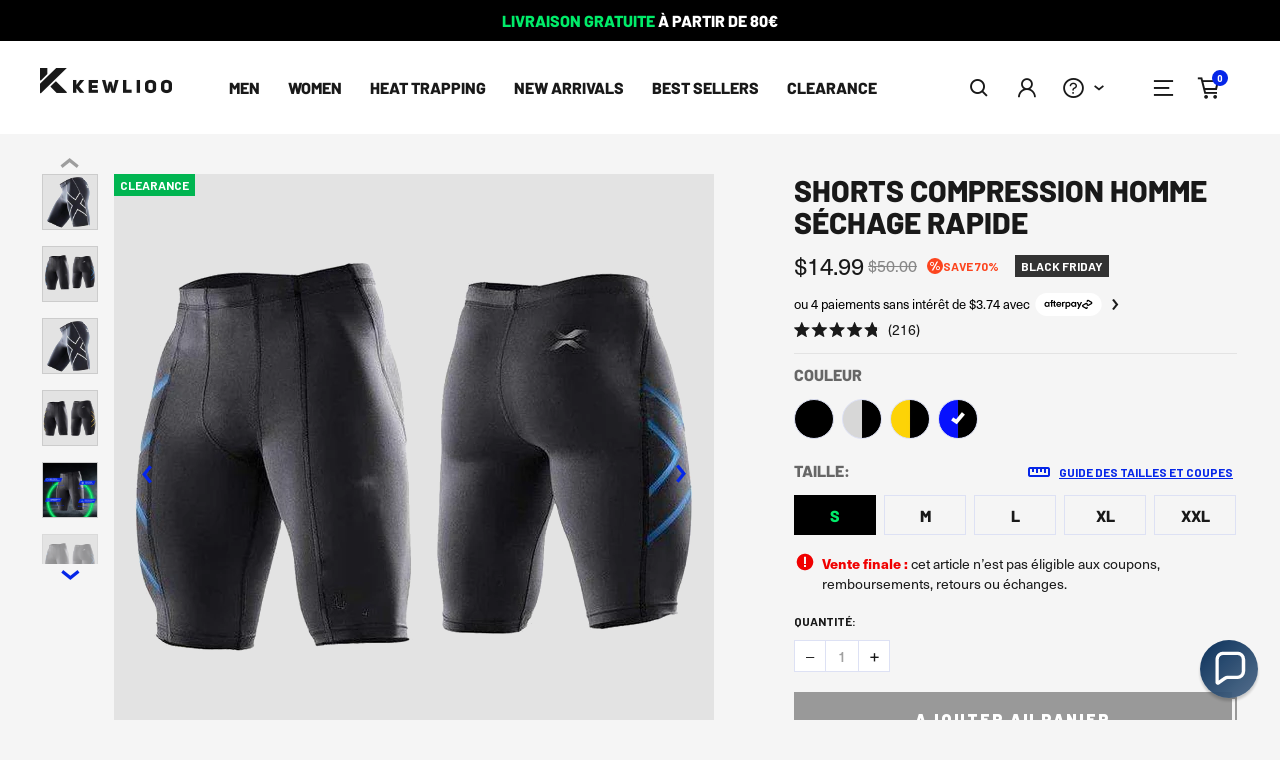

--- FILE ---
content_type: text/html; charset=utf-8
request_url: https://www.kewlioo.com/fr/products/short-de-compression-a-sechage-rapide-pour-hommes?variant=7723009507356
body_size: 146757
content:
<!doctype html>
<html class="no-js" lang="fr">
<head>

    
    
    
    
    
      
      
    
  

    <script>
        if(window.location.href.indexOf('collections/prime-big-deal-days/men') !==-1) window.location.href = '/collections/men';
        if(window.location.href.indexOf('collections/prime-big-deal-days/women')!==-1) window.location.href = '/collections/women';
        if(window.location.href.indexOf('collections/prime-big-deal-days/')!==-1) window.location.href = '/collections/new-arrivals';
    </script>
    <link rel="preconnect" href="https://cdn.intelligems.io" crossorigin>
 

<meta name="theme-color" content="#000" />





<!-- Google Verification Tag - Start -->
<meta name="google-site-verification" content="vXZLOSgZLW2WOluGlb7wF3ps3LAT0gSk5_9GzViLdbk" />
<!-- Google Verification Tag - End -->

<meta name="ahrefs-site-verification" content="56c181212f1f296ffabc4aaf66be395b95e1b029bf2c0c8ce16c2a514a4287a7">
<!-- Pinterest Verification Tag - Start -->
<meta name="p:domain_verify" content="633491c7c62ebcb3ce0cf207711fcb52"/>
<!-- Pinterest Verification Tag - End -->


<meta charset="utf-8">
<meta http-equiv="X-UA-Compatible" content="IE=edge,chrome=1">
<meta name="viewport" content="width=device-width,initial-scale=1">



  <meta name="description" content="Livraison GRATUITE sur les shorts de compression à séchage rapide pour hommes. Achetez les meilleurs shorts de compression sur Kewlioo.com, garantie du prix le plus bas, service client 24h/24 et 7j/7.">


<!-- /snippets/social-meta-tags.liquid -->




<meta property="og:site_name" content="Kewlioo">
<meta property="og:url" content="https://www.kewlioo.com/fr/products/short-de-compression-a-sechage-rapide-pour-hommes">
<meta property="og:title" content="Shorts Compression Homme Séchage Rapide">
<meta property="og:type" content="product">
<meta property="og:description" content="Livraison GRATUITE sur les shorts de compression à séchage rapide pour hommes. Achetez les meilleurs shorts de compression sur Kewlioo.com, garantie du prix le plus bas, service client 24h/24 et 7j/7.">

  <meta property="og:price:amount" content="14.99">
  <meta property="og:price:currency" content="USD">

<meta property="og:image" content="http://www.kewlioo.com/cdn/shop/products/quick-drying-compression-shorts-for-men---kewlioo-10248339_416e3c5c-c6c5-476f-8770-d47fee7fc405.jpg?crop=center&height=1200&v=1762199233&width=1200"><meta property="og:image" content="http://www.kewlioo.com/cdn/shop/products/quick-drying-compression-shorts-for-men---kewlioo-10248344_571d65a5-4010-44e5-a9f9-6969773c6dff.jpg?crop=center&height=1200&v=1521256091&width=1200"><meta property="og:image" content="http://www.kewlioo.com/cdn/shop/products/quick-drying-compression-shorts-for-men---kewlioo-10248346_b5ac7d0d-df2d-443e-80e9-d211fa1fb62e.jpg?crop=center&height=1200&v=1521256091&width=1200">
<meta property="og:image:secure_url" content="https://www.kewlioo.com/cdn/shop/products/quick-drying-compression-shorts-for-men---kewlioo-10248339_416e3c5c-c6c5-476f-8770-d47fee7fc405.jpg?crop=center&height=1200&v=1762199233&width=1200"><meta property="og:image:secure_url" content="https://www.kewlioo.com/cdn/shop/products/quick-drying-compression-shorts-for-men---kewlioo-10248344_571d65a5-4010-44e5-a9f9-6969773c6dff.jpg?crop=center&height=1200&v=1521256091&width=1200"><meta property="og:image:secure_url" content="https://www.kewlioo.com/cdn/shop/products/quick-drying-compression-shorts-for-men---kewlioo-10248346_b5ac7d0d-df2d-443e-80e9-d211fa1fb62e.jpg?crop=center&height=1200&v=1521256091&width=1200">


<meta name="twitter:card" content="summary_large_image">
<meta name="twitter:title" content="Shorts Compression Homme Séchage Rapide">
<meta name="twitter:description" content="Livraison GRATUITE sur les shorts de compression à séchage rapide pour hommes. Achetez les meilleurs shorts de compression sur Kewlioo.com, garantie du prix le plus bas, service client 24h/24 et 7j/7.">



<link rel="canonical" href="https://www.kewlioo.com/fr/products/short-de-compression-a-sechage-rapide-pour-hommes">
<title>
  Achetez des shorts de compression à séchage rapide pour hommes en ligne ! &ndash; Kewlioo
</title>

<script>
{
  swip_url = "//www.kewlioo.com/cdn/shop/t/97/assets/swiper-bundle.esm.browser.min.js?v=62541656377908103831705966906";
}
</script>

<style>
*:focus-visible{
  outline: 2px solid #0d95e8;
}
</style>
<link rel="preconnect" href="https://cdn.shopify.com" crossorigin>
<link rel="dns-prefetch" href="https://cdn.shopify.com">


  <script>
    var igEvents = igEvents || []
  </script>




    <link href="//www.kewlioo.com/cdn/shop/t/97/assets/font-barlow-700.woff2?v=169160845640554209031665610764" as="font" crossorigin="anonymous" rel="preload">
    <link href="//www.kewlioo.com/cdn/shop/t/97/assets/icons.woff?v=137402523493323738991666113557" as="font" crossorigin="anonymous" rel="preload">




  <link rel="shortcut icon" href="//www.kewlioo.com/cdn/shop/files/Fav_128.png?crop=center&height=32&v=1626913731&width=32" type="image/png">





    <script>
        window.isProduct = false;
        window.isProductExcluded = false;
        window.isCollection = false;
    </script>

 <link href="//www.kewlioo.com/cdn/shop/t/97/assets/page-product.css?v=139552904520515886891743819016" rel="stylesheet" type="text/css" media="all" />



    
    <script>
        window.isProduct = true;
        
        window.isProductExcluded = true;
        
    </script>



    <script>
        window.isCart = false;

    </script>






















<style>
  .main-menu-nav > ul >li:nth-child(3){
    display: none;
  }
</style>

<style>
  select{
    background-image: url(//www.kewlioo.com/cdn/shop/t/97/assets/dropdown.svg?v=77540891565367043701666321723);
  }
  .mobile-menu .top-menu .submenu > a .icon{
    position: absolute;
    right: 17px;
  }
  .new-menu-test #menu_mobile .social-list {
    gap:16px!important;
    justify-content: left!important;
  }
  .new-menu-test #menu_mobile .mobile-menu-new .submenu {
    margin-bottom: 36px !important;

  }
  .pagination{
    margin-bottom: 70px!important;
  }
  .header-section{
    z-index: 1005;
    background: #fff;
    position: sticky;
    top: 0;
  }
</style>

<style>
@media (max-width: 1475px) {
  header .main-menu-nav ul li{
    margin: 0 14px;
  }
}

header .main-menu-nav ul li{
  margin: 0 14px;
}

</style>


<script>
  
  const discountObjectDisplay = false;
  
</script>


<script>
window.trans = {accessibility: "Accessibilité"};
</script>
<script>
  window.Localization = (function () {
    let localization = function ()  {
      this.init();
    };
    localization.prototype = Object.assign({}, localization.prototype, {
      options: {
        enabled: true,
        test: true,
        wording: {
          EUR: "We noticed you're in ${country}, switch currency to <b>Euro (€)</b>?",
          CAD: "We noticed you're in ${country}, switch currency to <b>Canadian Dollar ($)</b>?",
          GBP: "We noticed you're in ${country}, switch currency to <b>British Pounds (£)</b>?",
          AUD: "We noticed you're in ${country}, switch currency to <b>Australian Dollar ($)</b>?"
        },
        codeByCountry: {
          "BD": "BDT",
          "BE": "EUR",
          "BF": "XOF",
          "BG": "BGN",
          "BA": "BAM",
          "BB": "BBD",
          "WF": "XPF",
          "BL": "EUR",
          "BM": "BMD",
          "BN": "BND",
          "BO": "BOB",
          "BH": "BHD",
          "BI": "BIF",
          "BJ": "XOF",
          "BT": "BTN",
          "JM": "JMD",
          "BV": "NOK",
          "BW": "BWP",
          "WS": "WST",
          "BQ": "USD",
          "BR": "BRL",
          "BS": "BSD",
          "JE": "GBP",
          "BY": "BYR",
          "BZ": "BZD",
          "RU": "RUB",
          "RW": "RWF",
          "RS": "RSD",
          "TL": "USD",
          "RE": "EUR",
          "TM": "TMT",
          "TJ": "TJS",
          "RO": "RON",
          "TK": "NZD",
          "GW": "XOF",
          "GU": "USD",
          "GT": "GTQ",
          "GS": "GBP",
          "GR": "EUR",
          "GQ": "XAF",
          "GP": "EUR",
          "JP": "JPY",
          "GY": "GYD",
          "GG": "GBP",
          "GF": "EUR",
          "GE": "GEL",
          "GD": "XCD",
          "GB": "GBP",
          "GA": "XAF",
          "SV": "USD",
          "GN": "GNF",
          "GM": "GMD",
          "GL": "DKK",
          "GI": "GIP",
          "GH": "GHS",
          "OM": "OMR",
          "TN": "TND",
          "JO": "JOD",
          "HR": "HRK",
          "HT": "HTG",
          "HU": "HUF",
          "HK": "HKD",
          "HN": "HNL",
          "HM": "AUD",
          "VE": "VEF",
          "PR": "USD",
          "PS": "ILS",
          "PW": "USD",
          "PT": "EUR",
          "SJ": "NOK",
          "PY": "PYG",
          "IQ": "IQD",
          "PA": "PAB",
          "PF": "XPF",
          "PG": "PGK",
          "PE": "PEN",
          "PK": "PKR",
          "PH": "PHP",
          "PN": "NZD",
          "PL": "PLN",
          "PM": "EUR",
          "ZM": "ZMK",
          "EH": "MAD",
          "EE": "EUR",
          "EG": "EGP",
          "ZA": "ZAR",
          "EC": "USD",
          "IT": "EUR",
          "VN": "VND",
          "SB": "SBD",
          "ET": "ETB",
          "SO": "SOS",
          "ZW": "ZWL",
          "SA": "SAR",
          "ES": "EUR",
          "ER": "ERN",
          "ME": "EUR",
          "MD": "MDL",
          "MG": "MGA",
          "MF": "EUR",
          "MA": "MAD",
          "MC": "EUR",
          "UZ": "UZS",
          "MM": "MMK",
          "ML": "XOF",
          "MO": "MOP",
          "MN": "MNT",
          "MH": "USD",
          "MK": "MKD",
          "MU": "MUR",
          "MT": "EUR",
          "MW": "MWK",
          "MV": "MVR",
          "MQ": "EUR",
          "MP": "USD",
          "MS": "XCD",
          "MR": "MRO",
          "IM": "GBP",
          "UG": "UGX",
          "TZ": "TZS",
          "MY": "MYR",
          "MX": "MXN",
          "IL": "ILS",
          "FR": "EUR",
          "IO": "USD",
          "SH": "SHP",
          "FI": "EUR",
          "FJ": "FJD",
          "FK": "FKP",
          "FM": "USD",
          "FO": "DKK",
          "NI": "NIO",
          "NL": "EUR",
          "NO": "NOK",
          "NA": "NAD",
          "VU": "VUV",
          "NC": "XPF",
          "NE": "XOF",
          "NF": "AUD",
          "NG": "NGN",
          "NZ": "NZD",
          "NP": "NPR",
          "NR": "AUD",
          "NU": "NZD",
          "CK": "NZD",
          "XK": "EUR",
          "CI": "XOF",
          "CH": "CHF",
          "CO": "COP",
          "CN": "CNY",
          "CM": "XAF",
          "CL": "CLP",
          "CC": "AUD",
          "CA": "CAD",
          "CG": "XAF",
          "CF": "XAF",
          "CD": "CDF",
          "CZ": "CZK",
          "CY": "EUR",
          "CX": "AUD",
          "CR": "CRC",
          "CW": "ANG",
          "CV": "CVE",
          "CU": "CUP",
          "SZ": "SZL",
          "SY": "SYP",
          "SX": "ANG",
          "KG": "KGS",
          "KE": "KES",
          "SS": "SSP",
          "SR": "SRD",
          "KI": "AUD",
          "KH": "KHR",
          "KN": "XCD",
          "KM": "KMF",
          "ST": "STD",
          "SK": "EUR",
          "KR": "KRW",
          "SI": "EUR",
          "KP": "KPW",
          "KW": "KWD",
          "SN": "XOF",
          "SM": "EUR",
          "SL": "SLL",
          "SC": "SCR",
          "KZ": "KZT",
          "KY": "KYD",
          "SG": "SGD",
          "SE": "SEK",
          "SD": "SDG",
          "DO": "DOP",
          "DM": "XCD",
          "DJ": "DJF",
          "DK": "DKK",
          "VG": "USD",
          "DE": "EUR",
          "YE": "YER",
          "DZ": "DZD",
          "US": "USD",
          "UY": "UYU",
          "YT": "EUR",
          "UM": "USD",
          "LB": "LBP",
          "LC": "XCD",
          "LA": "LAK",
          "TV": "AUD",
          "TW": "TWD",
          "TT": "TTD",
          "TR": "TRY",
          "LK": "LKR",
          "LI": "CHF",
          "LV": "EUR",
          "TO": "TOP",
          "LT": "LTL",
          "LU": "EUR",
          "LR": "LRD",
          "LS": "LSL",
          "TH": "THB",
          "TF": "EUR",
          "TG": "XOF",
          "TD": "XAF",
          "TC": "USD",
          "LY": "LYD",
          "VA": "EUR",
          "VC": "XCD",
          "AE": "AED",
          "AD": "EUR",
          "AG": "XCD",
          "AF": "AFN",
          "AI": "XCD",
          "VI": "USD",
          "IS": "ISK",
          "IR": "IRR",
          "AM": "AMD",
          "AL": "ALL",
          "AO": "AOA",
          "AQ": "",
          "AS": "USD",
          "AR": "ARS",
          "AU": "AUD",
          "AT": "EUR",
          "AW": "AWG",
          "IN": "INR",
          "AX": "EUR",
          "AZ": "AZN",
          "IE": "EUR",
          "ID": "IDR",
          "UA": "UAH",
          "QA": "QAR",
          "MZ": "MZN"
        },
        list: ['USD', 'EUR', 'GBP', 'AUD', 'CAD']
      },
      money_format: {
        USD: '${{amount}}',
        EUR: '&euro;{{amount}}',
        GBP: '&pound;{{amount}}',
        CAD: '${{amount}}',
        AUD: '${{amount}}',
      },
      money_with_currency_format: {
        USD: '${{amount}}',
        EUR: '&euro;{{amount}}',
        GBP: '&pound;{{amount}}',
        CAD: '${{amount}} CAD',
        AUD: '${{amount}} AUD'
      },
      
      data: {},
      currency: localStorage.getItem('currency') || 'USD',
      code: null,
      floatToString: function (c, a) {
        var b = c.toFixed(a).toString();
        if (b.match(/^\.\d+/)) {
          return "0" + b
        } else {
          return b
        }
      },
      ajaxrefresh: function (){

      },
      convertAll: function (ia, b, a, d) {
        if (typeof (c) === 'undefined')
          c = 'USD';
        else
          c = ia;

        document.querySelectorAll('afterpay-placement').forEach((mas) => mas.dataset.currency = c);

        document.querySelectorAll(a || "span.money").forEach((m) => {
          if (m.getAttribute("data-currency") === b) return;

          if (m.getAttribute("data-currency-" + b) !== null) m.innerHTML = (m.getAttribute("data-currency-" + b))
          else {
            let h;
            let e = 0;
            let f = this.money_with_currency_format[c] || "";
            let g = this.money_with_currency_format[b] || "";
            if (f.indexOf("amount_no_decimals") !== -1 || m.dataset.nodec) {
              e = Currency.convert(parseInt(m.innerHTML.replace(/[^0-9]/g, ""), 10) * 100, c, b);
            } else {
              if (c === "JOD" || c == "KWD" || c == "BHD") {
                e = Currency.convert(parseInt(m.innerHTML.replace(/[^0-9]/g, ""), 10) / 10, c, b)
              } else {
                e = Currency.convert(parseInt(m.innerHTML.replace(/[^0-9]/g, ""), 10), c, b)
              }
            }


            h = this.formatMoney(e, g, m.dataset.nodec, m.dataset.ceil);
            m.innerHTML = h;
            m.setAttribute("data-currency-" + b, h)
          }

          if (m.classList.contains('nocurr'))
            m.innerHTML = (m.getAttribute("data-currency-" + b)).replace(/[^0-9.]/g, '').trim();
          m.setAttribute("data-currency", b)
        });

        this.currency = b;
        localStorage.setItem('currency', b);
        document.querySelectorAll('afterpay-placement').forEach(function (mas) {
          mas.dataset.currency = c;
        });
      },
      refreshCurrency: function (e) {
        let newCurrency = e.target.value;
        document.querySelectorAll('afterpay-placement').forEach((a) => a.dataset.currency = this.data.currency);
        this.convertAll(this.data.currency, newCurrency);
      },
      init: function () {
        //this._preInitLocalization();
       // let dataDiv = document.querySelector('#CurrencyData');
        this.data = {
          currency: "USD",
          default: "USD",
          format: "money_with_currency_format",
          moneyFormat: "${{amount}}",
          moneyCurrencyFormat: "${{amount}} USD"
        };

      },
      formatMoney: function (b, f, q = false, w = false) {
        if (typeof b == "string") {
          b = b.replace(".", "")
        }

        var e = "";
        var d = /\{\{\s*(\w+)\s*\}\}/;
        var a = (f || this.money_format);

        function c(g) {
          return g.replace(/(\d+)(\d{3}[\.,]?)/, "$1,$2")
        }

        if (q) {
          e = c(this.floatToString((w ? Math.ceil(b / 100) : b / 100), 0));
        } else {
          switch (a.match(d)[1]) {
            case "amount":
              e = c(this.floatToString(b / 100, 2));
              break;
            case "amount_no_decimals":
              e = c(this.floatToString(b / 100, 0));
              break;
            case "amount_with_comma_separator":
              e = this.floatToString(b / 100, 2).replace(/\./, ",");
              break;
            case "amount_no_decimals_with_comma_separator":
              e = c(this.floatToString(b / 100, 0)).replace(/\./, ",");
              break
          }
        }

        return a.replace(d, e)
      },

    });

    return localization;
  })();

  document.local = new window.Localization();
</script>
<script>

  let search = false;
  console.clear = () => {};
  const scriptsList = [];

  function loadScriptToFooter(url,data=null) {
    return new Promise(function(resolve, reject) {
      let script = document.createElement('script');
      script.src = url;
      script.async = false;
      script.defer = true;
      if(data){
        for(d in data){
          script[d] = data[d];
        }
      }
      script.onload = function() {
        resolve(url);
        if(data && data.callback){

          data.callback();
        }

          
      };
      script.onerror = function() {
        reject(url);
      };
      document.body.appendChild(script);
    });
  }
</script>




  <script>
    window.theme = window.theme || {};
    theme.moneyFormat = "\u003cspan class=money\u003e${{amount}}\u003c\/span\u003e";
  </script>



  
<style>
    #product-variant + .color-pack-selector{
        margin-top:0;
    }
    .swatch-option.color.hidden  + .color-pack-selector{
        margin-top:0;
    }
    product-swatch .label.h6{
        color:#666666!important;
    }
    
    .color-pack-selector,.pack-size-selector{
        display:none;
    }
    .funnel-test-on .color-pack-selector, .funnel-test-on .pack-size-selector{
        display:block;
    }
    .funnel-test-on #shopify-section-template--14259616350304__fd11e870-d811-491d-b071-f5f6331b9133,.funnel-test-on  #shopify-section-template--14259616350304__51dc80b9-bbe0-41f3-86c2-84608186fbfc{
        display: none!important;
    }
    .funnel-test-on #shopify-section-template--14259616350304__featured_products_fJhYnE, .funnel-test-on #shopify-section-template--14259616350304__featured_products_j34z93{
        display: block!important;
    }
    #shopify-section-template--14259616350304__featured_products_fJhYnE, #shopify-section-template--14259616350304__featured_products_j34z93{
        display: none!important;
    }

</style>
<script>
    window.redirectFunnel = false;
    window.bodyAddClass = [];

    (function() {
        // ============ CONFIG ============
        const CONFIG = {
            fakeAjaxSelectors: [
                ".pack-selector__item",
                ".bundle-single-option",
                ".color-selector__item"
            ],
            swatchSelectors: [
                ".pack-size-selector",
                ".color-pack-selector"
            ]
        };

        // ============ PRERENDER / PREFETCH ============
        const prefetched = new Set();

        function prerender(url) {
            if (!url || prefetched.has(url)) return;
            prefetched.add(url);

            if (HTMLScriptElement.supports?.("speculationrules")) {
                const script = document.createElement("script");
                script.type = "speculationrules";
                script.textContent = JSON.stringify({
                    prerender: [{ urls: [url] }]
                });
                document.head.appendChild(script);
                return;
            }

            prefetchWithAssets(url);
        }

        async function prefetchWithAssets(url) {
            try {
                const res = await fetch(url);
                const html = await res.text();
                const doc = new DOMParser().parseFromString(html, "text/html");

                doc.querySelectorAll('link[rel="stylesheet"]').forEach(link => {
                    if (prefetched.has(link.href)) return;
                    prefetched.add(link.href);

                    const l = document.createElement("link");
                    l.rel = "prefetch";
                    l.href = link.href;
                    l.as = "style";
                    document.head.appendChild(l);
                });

                doc.querySelectorAll('link[rel="preload"][as="font"]').forEach(link => {
                    if (prefetched.has(link.href)) return;
                    prefetched.add(link.href);

                    const l = document.createElement("link");
                    l.rel = "prefetch";
                    l.href = link.href;
                    l.as = "font";
                    l.crossOrigin = "anonymous";
                    document.head.appendChild(l);
                });

                const htmlLink = document.createElement("link");
                htmlLink.rel = "prefetch";
                htmlLink.href = url;
                htmlLink.as = "document";
                document.head.appendChild(htmlLink);
            } catch (e) {}
        }

        function getHref(el) {
            return el.href || el.closest("a")?.href || el.querySelector("a")?.href;
        }

        document.addEventListener("pointerenter", (e) => {
            const el = e.target.closest(CONFIG.fakeAjaxSelectors.join(", "));
            if (el) prerender(getHref(el));
        }, true);

        // ============ FAKE AJAX NAV ============
        function addOverlay(el) {
            el.classList.add("fake-ajax-loading");
            const spinner = document.createElement("span");
            spinner.className = "fake-ajax-spinner";
            el.appendChild(spinner);
        }

        function saveSelectedSize() {
            const selected = document.querySelector('input[data-name="size"]:checked, input[name="Size"]:checked');
            if (selected) {
                sessionStorage.setItem("fakeAjax:size", selected.value);
            }
        }

        document.addEventListener("click", (e) => {
            const el = e.target.closest(CONFIG.fakeAjaxSelectors.join(", "));
            if (!el) return;

            sessionStorage.setItem("fakeAjax:scrollY", String(window.scrollY || 0));
            saveSelectedSize();
            addOverlay(el);
        }, true);

        // ============ SCROLL RESTORE ============
        (function restoreScroll() {
            const key = "fakeAjax:scrollY";
            const saved = sessionStorage.getItem(key);
            if (!saved) return;

            const y = Math.max(0, parseInt(saved, 10) || 0);

            if ("scrollRestoration" in history) history.scrollRestoration = "manual";

            const spacer = document.createElement("div");
            spacer.style.cssText = `height:${y + window.innerHeight}px;position:absolute;top:0;left:0;width:1px;pointer-events:none;`;
            document.documentElement.appendChild(spacer);

            window.scrollTo(0, y);

            let userScrolled = false;
            let removed = false;

            function removeSpacer() {
                if (removed) return;
                removed = true;
                spacer.remove();
                sessionStorage.removeItem(key);
                cleanup();
            }

            function onUserScroll() {
                userScrolled = true;
                cleanup();
            }

            function cleanup() {
                window.removeEventListener("wheel", onUserScroll);
                window.removeEventListener("touchstart", onUserScroll);
            }

            window.addEventListener("wheel", onUserScroll, { passive: true });
            window.addEventListener("touchstart", onUserScroll, { passive: true });

            function checkHeight() {
                if (removed) return;

                const realHeight = document.body.scrollHeight - spacer.offsetHeight;
                if (realHeight >= y + window.innerHeight) {
                    removeSpacer();
                    if (!userScrolled) window.scrollTo(0, y);
                    return;
                }
                requestAnimationFrame(checkHeight);
            }
            requestAnimationFrame(checkHeight);

            document.addEventListener("DOMContentLoaded", () => {
                removeSpacer();
                if (!userScrolled) window.scrollTo(0, y);
            }, { once: true });

            setTimeout(removeSpacer, 3000);
        })();

        // ============ SIZE RESTORE ============
        (function restoreSize() {
            const key = "fakeAjax:size";
            const saved = sessionStorage.getItem(key);
            if (!saved) return;

            // Remove immediately so it only applies once
            sessionStorage.removeItem(key);

            document.addEventListener("DOMContentLoaded", () => {
                const input = document.querySelector(
                    `input[data-name="size"][value="${CSS.escape(saved)}"], input[name="Size"][value="${CSS.escape(saved)}"]`
                );
                if (input && !input.checked) {
                    input.checked = true;
                    input.dispatchEvent(new Event("change", { bubbles: true }));
                }
            }, { once: true });
        })();

        // ============ SWATCH REORDER ============
        document.addEventListener("DOMContentLoaded", () => {
            const target = document.querySelector("product-swatch");
            if (!target) return;

            const colorSwatch = target.querySelector(".swatch-option.color");

            CONFIG.swatchSelectors.forEach(selector => {
                const el = document.querySelector(selector);
                if (!el) return;

                if (colorSwatch) {
                    colorSwatch.after(el);
                } else {
                    target.prepend(el);
                }
            });
        });

        // ============ REDIRECT FUNNEL ============

        window.SINGLE_TO_BUNDLE_MAP = {
            
        };

        window.COLLECTION_REDIRECT_MAP = {
            
        };

        function extractHandle(pathname) {
            var m = pathname.match(/\/products\/([^\/?#]+)/);
            return m ? decodeURIComponent(m[1]) : null;
        }

        function extractCollectionHandle(pathname) {
            var m = pathname.match(/\/collections\/([^\/?#\/]+)/);
            return m ? decodeURIComponent(m[1]) : null;
        }

        function mergeParams(targetUrl, currentUrl) {
            var current = new URL(currentUrl, location.origin);
            var target = new URL(targetUrl, location.origin);

            current.searchParams.forEach(function(v, k) { target.searchParams.set(k, v); });
            target.hash = current.hash;

            return target.pathname + target.search + target.hash;
        }

        function redirectProduct() {
            var handle = extractHandle(location.pathname);
            if (!handle) return false;

            var bundleUrl = window.SINGLE_TO_BUNDLE_MAP[handle];
            if (!bundleUrl) return false;

            if (sessionStorage.getItem('skip_bundle_redirect:' + handle) === '1') return false;

            var target = mergeParams(bundleUrl, window.location.href);
            window.location.replace(target);
            return true;
        }

        function redirectCollection() {
            var handle = extractCollectionHandle(location.pathname);
            if (!handle) return false;

            var targetUrl = window.COLLECTION_REDIRECT_MAP[handle];
            if (!targetUrl) return false;

            if (sessionStorage.getItem('skip_collection_redirect:' + handle) === '1') return false;

            var target = mergeParams(targetUrl, window.location.href);
            window.location.replace(target);
            return true;
        }

        function addClassToBody(){
            window.bodyAddClass.push('funnel-test-on');
            let b = document.querySelector('body');
            if(b){
                b.classList.add('funnel-test-on');
            }

        }

        function runRedirectFunnel()  {
            if (window.redirectFunnel !== true) return false;
            if (redirectProduct()) return true;
            if (redirectCollection()) return true;
            return false;
        };

        window.launchFunnelTest = function() {

            sessionStorage.setItem('funnel-test-running', '1');
            window.redirectFunnel = true;
            addClassToBody();
            runRedirectFunnel();

        };



        // ============ SKIP REDIRECT HANDLER ============
        document.addEventListener("click", (e) => {
            const el = e.target.closest(".bundle-single-option");
            if (!el) return;

            const handle = el.dataset.singleHandle;
            if (handle) {
                sessionStorage.setItem(`skip_bundle_redirect:${handle}`, "1");
            }
        });

    })();
    if(sessionStorage.getItem('funnel-test-running')){

        window.launchFunnelTest();
    }
</script>

<script>
    // VALUE PROPS TEST
    dataLayer = window.dataLayer || [];
    function gtag() {dataLayer.push(arguments)}
</script>
<style>
    .pack-list-item{
        display: none!important;
    }
    .packs-test .pack-list-item{
        display: flex!important;
    }
</style>
<style>

</style>
<script>

    
</script>

<script>
    var igEvents = igEvents || [];

</script>




<script>
    let testHover = false;
    wheelioLoadedTest = false;
    TestsLib = {
        key: 'test_callbacks',
        optimize: function (name){
            TestsLib[name]();

        },
        init: function (){
            var callbacks = localStorage.getItem(TestsLib.key);
            if(callbacks !== null){

                callbacks = callbacks.split(';');
                for(i=0;i < callbacks.length;i++){
                    var fn = callbacks[i];
                    if(fn !=='' && typeof(TestsLib[fn]) === 'function' ) TestsLib[fn]();
                    else if (fn !=='' && typeof(TestsLib[fn]) !== 'function') localStorage.setItem(TestsLib.key,callbacks.splice(callbacks.indexOf(fn),1).join(';'));
                }
            } else {
                localStorage.setItem('test_callbacks','');
            }
        },
        GlobalPromoBars:function (){
            if(document.querySelector('promo-bar') !==null) {
                    document.querySelector('promo-bar .text').innerHTML = '<span class="green">FREE SHIPPING</span> OVER <span class="money" data-nodec=1 data-ceil=1>$49</span>';
                    window.localRunning = true;
                if( window.hasOwnProperty('local') && window.hasOwnProperty('ajaxrefresh')){
                    console.log(window.hasOwnProperty('local'));
                    window.local.ajaxrefresh();
                } else {
                    document.localRefresh = true;
                }
            }
            else
                setTimeout(TestsLib.GlobalPromoBars,50);
        },

        GlobalShippingText: function (i){
            let q = document.querySelector('.why-shop-with-us .row .block:nth-child(3) .h6');
            let b = document.querySelector('.why-shop-with-us .row .block:nth-child(3) p');
            let g = document.querySelectorAll('.trust-badges .block-tb:nth-child(2) .h6');
            let c = document.querySelector('.shipping-test');
            if(document.querySelector('footer') !== null) {
                if(b !== null)
                    b.innerHTML = 'Standard domestic & Intl. delivery from US facilities. Free Shipping over <span class="money" data-nodec=1 data-ceil=1>$49</span>.';
                if(q !== null)
                    q.innerHTML = 'FREE SHIPPING OVER <span class="money" data-nodec=1 data-ceil=1>$49</span>';
                if(c !== null)
                    c.innerHTML = '+ FREE SHIPPING OVER <span class="money" data-nodec=1 data-ceil=1>$49</span>';
                if(g.length)
                    g.forEach((e)=>e.innerHTML = 'Free Shipping<br> over <span class="money" data-nodec=1 data-ceil=1>$49</span>');
                if( window.hasOwnProperty('local') && window.hasOwnProperty('ajaxrefresh')){
                   console.log(window.hasOwnProperty('local'));
                   window.local.ajaxrefresh();
               } else {
                   document.localRefresh = true;
               }
            }
            else if(i < 5)
                setTimeout(function (){
                    TestsLib.GlobalShippingText(i++);
                },100);

        },
        MenuTest:function (){
            var b = document.querySelector('body');
            if(b !== null ) {
                b.classList.add('new-menu-test', 'nav-test-val-'+window.navTest);
            }
            else
                setTimeout(this.MenuTest,100);
        },
        GlobalWheelio: function (v){
            //console.log(v);
            if(!wheelioLoadedTest) {
                wheelioLoadedTest = true;
                localStorage.setItem('wheelio-test',v);
                if(v!='4'){

                    loadWheelioTo();
                }
            }
        },
        GlobalDynamicBar: function (){
            document.querySelector('footer')? initShippingThreshold():setTimeout(this.GlobalDynamicBar,50);
        },
        PDPHideUpsells: function (v){
            let cl = ['original','no-fbt','no-yml',/*'no-rv',*/'no-usp'];
            document.querySelector('body')? document.body.classList.add(cl[v]):setTimeout(function(){TestsLib.PDPHideUpsells(v);},50);
        },
       HomeRV: function (v){
            if(document.querySelector('body')){
                let b = ['home-origin','rv-banner','rv-categories'];
                document.body.classList.add(b[v]);
            } else
                setTimeout(function(){TestsLib.HomeRV},100);
        },
        GlobalCurrency: (v) => {
            console.log('CURRENCY VARIANT '+v);
            if(document.querySelector('body') !== null && document.hasOwnProperty('local')) {

                document.local.variation = v;
                document.local._localizeCurrencyTest();

            } else  setTimeout(()=>TestsLib.GlobalCurrency(v),50);
        },
        CollectionVP: (v) => {

            if(document.querySelector('body') !== null ) {
                if(v=='0')
                    document.body.classList.add('collection-vp-test');

            } else  setTimeout(()=>TestsLib.CollectionVP(v),50);
        },
        PDPLF: () => {

            if(document.querySelector('body') !== null ) {
                    document.body.classList.add('long-form-test-running');

            } else  setTimeout(()=>TestsLib.PDPLF(),50);
        },

        GlobalHT20: ()=>{
            if(document.querySelector('#footer')){
                document.body.classList.add('ht20-test');
            } else
                setTimeout(TestsLib.GlobalHT20,100);
        },
        GlobalPhoto: (id)=>{
            sessionStorage.setItem('photo-test-'+id,'1');
            if(document.querySelector('#footer')){
                updateImagesTest(id);
            } else
                setTimeout(function (){TestsLib.GlobalPhoto(id);},100);
        },
        PDPBreadcrumbs: ()=>{
            if(document.querySelector('body')){
               document.body.classList.add('bread-test');
            } else
                setTimeout(TestsLib.PDPBreadcrumbs,100);
        },
        CollectionHover: ()=>{
            if(document.querySelector('body')){
               document.body.classList.add('hover-test');
            } else
                setTimeout(TestsLib.CollectionHover,100);
        },
       PDPFAQ: ()=>{
           if(document.querySelector('body')){
               document.body.classList.add('faq-test');
           } else
               setTimeout(TestsLib.PDPFAQ,100);
       },
       CollectionPriceVis: ()=>{
           if(document.querySelector('body')){
               document.body.classList.add('card-price-test');
           } else
               setTimeout(TestsLib.CollectionPriceVis,100);
       },
       CollectionPriceVis2: ()=>{
           if(document.querySelector('body')){
               document.body.classList.add('card-price-test2');
           } else
               setTimeout(TestsLib.CollectionPriceVis2,100);
       },
       PDPPriceV1: ()=>{
           if(document.querySelector('body')){
               document.body.classList.add('pdp-v-1');
           } else
               setTimeout(TestsLib.PDPPriceV1,100);
       },
       PDPPriceV2: ()=>{
           if(document.querySelector('body')){
               document.body.classList.add('pdp-v-2');
           } else
               setTimeout(TestsLib.PDPPriceV2,100);
       },
        CollcetionSwatchesV2: ()=>{
           if(document.querySelector('body')){
               document.body.classList.add('swatch-test');
           } else
               setTimeout(TestsLib.CollcetionSwatchesV2,100);
       },
        PDPNosize: ()=>{
           if(document.querySelector('#AddToCart')){
               document.querySelector('[data-name="size"]:checked').checked = false;
           } else
               setTimeout(TestsLib.PDPNosize,100);
       },
        HomeFeaturedProduct: ()=>{
           if(document.querySelector('body')){
               document.querySelector('body').classList.add('offer-test');
           } else
               setTimeout(TestsLib.HomeFeaturedProduct,100);
       },
        PDPPhotoSwatch: ()=>{
           if(document.querySelector('body')){
               document.querySelector('body').classList.add('pdp-swatch-test');
           } else
               setTimeout(TestsLib.PDPPhotoSwatch,100);
       },
        GlobalHeader: ()=>{
           if(document.querySelector('body')){
               document.querySelector('body').classList.add('header-test');
           } else
               setTimeout(TestsLib.GlobalHeader,100);
       },
        GlobalRatingStyle: ()=>{
           if(document.querySelector('body')){
               document.querySelector('body').classList.add('rating-test');
           } else
               setTimeout(TestsLib.GlobalRatingStyle,100);
       },
        PDPFloatingATC: ()=>{
           if(document.querySelector('body')){
               document.querySelector('body').classList.add('test-float-atc');
           } else
               setTimeout(TestsLib.PDPFloatingATC,100);
       },
        GlobalPromoBar: ()=>{
           if(document.querySelector('body')){
               document.querySelector('body').classList.add('promo-ban-test');
               document.head.insertAdjacentHTML('beforeend','<meta name="theme-color" content="#003dff" />');
           } else
               setTimeout(TestsLib.GlobalPromoBar,100);
       },
        GlobalSwatchDesign:()=> {
            if(document.querySelector('body')){
                document.querySelector('body').classList.add('swatch-new-design');
            } else
                setTimeout(TestsLib.GlobalSwatchDesign,100);
        },
        GlobalNoReviewsListings:()=> {
            if(document.querySelector('body')){
                document.querySelector('body').classList.add('test-no-reviews-listings');
            } else
                setTimeout(TestsLib.GlobalNoReviewsListings,100);
        }

    }

    /*
    function initShippingThreshold(){
        let threshold = 4000;
        const bar = document.querySelector('promo-bar');
        const prog = document.querySelector('cart-progress');
        window.cartTotal = 0;
        updatePromoBar(window.cartTotal,threshold)
        document.addEventListener('cart:updated',(e)=>{
            let cart = e.detail;
            window.cartTotal = cart.total_price;
            updatePromoBar(cart.total_price,threshold)
        });
        document.body.classList.add("dynamic-bar-running");
    }

    function updatePromoBar(p,t){
        let dif = Math.ceil((t - p)/100) ;
        let text;
        if(p!=0)
            text = dif > 0? `Add <span class="cart-diff green money"  data-nodec=1 data-ceil=1>$${dif}</span> to get <b class="green">FREE Shipping</b>!`: `You got <b class="green">FREE Shipping</b>!`;
        else
            text = `<span class="green">FREE SHIPPING</span> OVER <span class="money" data-nodec=1 data-ceil=1>$40</span>`;

            document.querySelector('promo-bar .text').innerHTML = text;
            if(document.hasOwnProperty('local')) document.local.ajaxrefresh(); else document.localRefresh = true;
    }
*/

    function loadWheelioTo(){

        var b = document.querySelector('body');
        let v = localStorage.getItem('wheelio-test');
        console.log('variant '+v);
            if(document.readyState === "complete") {
              //  location.replace('#b' + v);
                history.replaceState(null, null, '#b' + v);
                loadScriptToFooter('https://wheelioapp.azureedge.net/app/index.min.js?version=20221116113735329&shop=kewlioo.myshopify.com', {
                    callback: function () {
                        setTimeout(function () {
                           // let x = window.scrollX;
                           // let y = window.scrollY;
                            history.replaceState(null, null, ' ');
                           // location.replace('#');
                          //  window.scrollTo(x,y);
                        }, 500)
                    }
                });
            }
            else {
                window.addEventListener('load', function () {
                    location.replace('#b' + v);
                    loadScriptToFooter('https://wheelioapp.azureedge.net/app/index.min.js?version=20221116113735329&shop=kewlioo.myshopify.com', {
                        callback: function () {
                            setTimeout(function () {
                              // let x = window.scrollX;
                              // let y = window.scrollY;
                                history.replaceState(null, null, ' ');
                               // location.replace('#');
                              //  window.scrollTo(x,y);
                            }, 500)
                        }
                    });
                });
            }
    }

/*    if(wwtest=localStorage.getItem('wheelio-test')){
        TestsLib.GlobalWheelio(wwtest);
    }*/
/*
    function getCookie(name) {
        var nameEQ = name + "=";
        var ca = document.cookie.split(';');
        for(var i=0;i < ca.length;i++) {
            var c = ca[i];
            while (c.charAt(0)==' ') c = c.substring(1,c.length);
            if (c.indexOf(nameEQ) == 0) return c.substring(nameEQ.length,c.length);
        }
        return null;
    }
*/



    

/*    gtag('event', 'optimize.callback', {
        name: 'AJjI0d9zSB6dH0MVA7-ntA',
        callback: function (v){
            localStorage.setItem('new-photo-test',v);
            if(v=='1' || v=='2')
                TestsLib.GlobalPhoto();

        }
    });*/
    
</script>

<style>
    .test-no-reviews-listings .product-card .rating{
        display: none!important;
    }
</style>

<style>

    .dynamic-bar-running promo-bar .btn-close{
        display: none!important;
    }
    .no-yml [id$="__recommendations"]{
        display: none!important;
    }
    .no-fbt .fqd-block{

        display: none!important;
    }
    .no-rv [id$="__product-recently-viewed"]{
        display: none!important;
    }
    .no-usp .usp-block{
        display: none!important;
    }
    .up{
        text-transform: uppercase;
    }
</style>
<style>
    .product-card .img-2 {
        opacity: 0;
        transition: opacity 0.3s ease-in-out 0s;
    }
    .product-card .img-2,.product-card .img-1 {
        background: #f5f5f5;
    }
    .product-card .img-2 img{
        z-index: 1;
    }
    .product-card .img-2, .product-card .img-1s {

        position: absolute;
        top: 0;
        object-fit: cover;
        width: 100%;
        height: 100%;
    }


    @media (min-width: 750px) {


        /*.hover-test .product-card:hover .img-1 {
            opacity: 0;
            animation: fade-in 1s;
            animation-fill-mode: forwards;
        }*/
        .hover-test .product-card:hover .img-2 {
           opacity: 1;
        }

    }

</style>



<style>
    .pdp-v-1 .product-main .price .current {
        font-weight: 800;
        font-size: 22px;
        line-height: 1.09;
        letter-spacing: 1px;
        color:red;
    }
    .pdp-v-1 .product-main .price .old {
        line-height: 1;
        position: relative;
        top: 4px;
        padding-bottom: 0;
    }
    .pdp-v-1 .product-main .price .promo-tag {
        margin-bottom:2px;
    }
    @media (min-width: 750px) {
        .pdp-v-1 .product-main .price .promo-tag {
            margin-bottom:-1px;
        }
        .pdp-v-1  .product-main .price .current {
            font-size: 30px;
            line-height: 1.067;
            letter-spacing: unset;
        }
    }
    .pdp-v-2 .price .promo-tag{
        display: none;
    }
    .pdp-v-2 .price-block{
        flex-grow: 1;
        padding: 21px 0;
        font-size: 40px;
        line-height: 1.2;
        display: flex;
        flex-wrap: wrap;
        padding-left: 32px;
        padding-right:24px;

    }
    .pdp-v-2 .price-wrap .icon, .pdp-v-2 .price-wrap .limited{
        display: block;
    }
    .price-wrap .icon, .price-wrap .limited{
        display: none;
    }
    .pdp-v-2 .price-block .limited{
        color:var(--price-color);
        flex: 0 0 100%;
    }
    .pdp-v-2 .price-wrap{
        display: flex;
        flex-grow: 1;
        border-radius: 10px;
        overflow: hidden;
        margin-top: 18px;
        padding-right: 32px;
        --price-color:#0526E8;
        background: #CFD6FF;
    }
    .pdp-v-2 .sale-price.price-wrap{
        --price-color:#FF4141;
        background: #FFCFCF;
    }
    .pdp-v-2 .price-wrap .current{
        color:var(--price-color);

    }
    .pdp-v-2 .price-wrap .icon{
        align-self: center;
        display: flex;
    }
    .pdp-v-2 .product-info .price .price-wrap .old{
        font-size: 16px;
        line-height: 2;
        padding-bottom: 0;
        margin-left:9px;
    }

    @media  (max-width: 900px) {
        .pdp-v-2 .price-block {
            padding-left: 14px;
            padding-right: 14px;
        }
    }
    .pdp-v-2 .sale-badge{
        padding: 8px 6px;
        background: var(--price-color);
        font-family: 'Barlow';
        font-style: normal;
        font-weight: 700;
        font-size: 16px;
        line-height: 17px;
        /* identical to box height, or 106% */
        display: flex;
        align-items: center;
        text-align: center;
        letter-spacing: 0.08em;
        text-transform: uppercase;
        writing-mode: sideways-lr;
        text-orientation: upright;
        color: #FFFFFF;

    }
    .pdp-v-2 .sale-price .sale-badge:before{
        content:'sale';
        margin: auto;
    }
    .price-sale {

    }
    @media(max-width: 750px){
        .pdp-v-2 .price-block{
            font-size: 32px;
            padding-top: 13px;
            padding-bottom: 13px;
        }
        .pdp-v-2 .price-wrap{
            padding-right: 20px;
            margin: 14px 0 8px;
        }

        .pdp-v-2 .price-wrap .icon svg{
            height: 33px;
            width: 33px;
        }
    }

</style>

<script>
    window.pdpTest = true;
</script>
<script>
    // ht t-shirt, tonner, girdle
   // [4786607161440,4718026457184,2113201045600,689523327004,2272748765280];
    function updateMainProduct(id,v){
        
    }

    function updateImagesTest(id) {
        let v = sessionStorage.getItem('photo-test-'+id);
        if(v!='1' && v!='2')
            return;
        const imageElements = (v=='1'? document.querySelectorAll('[data-prod-id="'+id+'"] img[data-test-image]'):document.querySelectorAll('[data-prod-id="'+id+'"] img[data-test-image2]'));
        updateMainProduct(id,v);
        updateCartPhoto(id,v);
        imageElements.forEach(imageElement => {
            const testImageURL = (v=='1'? imageElement.getAttribute('data-test-image'):imageElement.getAttribute('data-test-image2'));
            const srcSet = imageElement.getAttribute('srcset').split(',');

            const newSrcSet = srcSet.map(src => {
                const [url, size] = src.trim().split(' ');
                const sizeMatch = url.match(/_(\d+x\d+)/);
                const newSize = sizeMatch ? sizeMatch[1] : '';

                const newUrl = testImageURL.replace('_1x1', `_${newSize}`);

                return `${newUrl} ${size}`;
            }).join(', ');

            imageElement.setAttribute('srcset', newSrcSet);
            imageElement.setAttribute('src', testImageURL.replace('_1x1','_360x478'));
            let parent = imageElement.closest('.swatch-switch-link');
            if(parent){
                const dataSrcSet = parent.getAttribute('data-srcset').split(',');

                const dataNewSrcSet = dataSrcSet.map(src => {
                    const [url, size] = src.trim().split(' ');
                    const sizeMatch = url.match(/_(\d+x\d+)/);
                    const newSize = sizeMatch ? sizeMatch[1] : '';

                    const newUrl = testImageURL.replace('_1x1', `_${newSize}`);

                    return `${newUrl} ${size}`;
                }).join(', ');
                parent.setAttribute('data-srcset', dataNewSrcSet);
                parent.setAttribute('data-src', testImageURL.replace('_1x1','_120x120'));
                parent.dataset.srcset = dataNewSrcSet;
                parent.dataset.src = testImageURL.replace('_1x1','_120x120');
            }
        });
    }

    function updateCartPhoto(id,v){

        
    }

    function getPhotoTestKeys() {
        const items = [];

        for (let i = 0; i < sessionStorage.length; i++) {
            const key = sessionStorage.key(i);

            if (key.startsWith('photo-test')) {
                items[key.replace('photo-test-','')] = sessionStorage.getItem(key);
            }
        }

        if(Object.keys(items).length == 0)
            return null;
        return items;
    }
    document.addEventListener('DOMContentLoaded', function (){
        let ids = getPhotoTestKeys();
        if(ids){
            for (const [key, value] of Object.entries(ids)) {
                TestsLib.GlobalPhoto(key);
            }
        }
    });

    {
        let ids = getPhotoTestKeys();
        if(ids){
            for (const [key, value] of Object.entries(ids)) {
                TestsLib.GlobalPhoto(key);
            }
        }
    }

/*    {
        const urlParams = new URLSearchParams(window.location.search);
        if (urlParams.has("utm_content") || urlParams.get("utm_campaign")) {

            if (urlParams.get("utm_campaign") === "new-photo2" || urlParams.get("utm_content") === "new-photo2") {
                localStorage.setItem("new-photo2-test", "2");
            } else if (urlParams.get("utm_campaign") === "normal-photo" || urlParams.get("utm_content") === "normal-photo") {
                localStorage.setItem("new-photo-test", "1");
            } else if (urlParams.get("utm_campaign") === "normal-photo" || urlParams.get("utm_content") === "normal-photo") {
                localStorage.setItem("new-photo-test", "0");
            }

        }
        if (localStorage.getItem('new-photo-test') && (localStorage.getItem('new-photo-test') == "1" || localStorage.getItem('new-photo-test') == "2")){
            document.addEventListener("DOMContentLoaded", () => {
                updateImagesTest();
            });
        }

    }*/
</script>

<style>
    @media (min-width:750px) {
        .product-card .colors{
            position:relative;
            z-index: 100;
        }
    }
</style>
<script>
    document.addEventListener("DOMContentLoaded", function() {

        var observer = new IntersectionObserver(function(entries) {
            entries.forEach(function(entry) {
                if (entry.intersectionRatio >= 0.8 && typeof (entry.target.dataset.viewed) == 'undefined') {
                    var productCard = entry.target;
                    productCard.dataset.viewed = "true";


                    // Send event to GA4
                    gtag("event", "view_item_list", {
                        event:"view_item_list",
                        item_list_id:  productCard.dataset.listId,
                        item_list_name:  productCard.dataset.list,

                        'items': [{
                            'item_id': productCard.dataset.id, // Assuming each product card has a data-id attribute
                            'item_name': productCard.querySelector(".title a").text.trim(),
                            'item_category': productCard.dataset.category,
                            'price': productCard.dataset.price,
                            'index': productCard.dataset.index,
                        }]
                    });
                  

                }
            });
        }, {
            threshold: 0.8 // Trigger the callback when 80% of the element is visible
        });

// Start observing existing product cards
        var productCards = document.querySelectorAll(".product-card");
        productCards.forEach(function(productCard) {
            observer.observe(productCard);
        });

// Set up a MutationObserver to observe new product cards
      /*  var mutationObserver = new MutationObserver(function(mutations) {
            mutations.forEach(function(mutation) {
                if (mutation.type === 'childList') {

                    mutation.addedNodes.forEach(function(node) {

                        if (node.nodeType === 1 && node.matches(".product-card")) { // Check if the added node is an Element node and has the class .product-card
                            observer.observe(node);

                        }
                    });
                }
            });
        });*/

// Start observing the container of the product cards for changes to its child elements
// Replace 'container' with the selector of your product cards container

       // mutationObserver.observe(document.querySelector('#MainContent'), { childList: true, subtree: true });
    });

</script>
<style>
    .cbb-recommendations-variant-select{
        text-overflow:ellipsis;
    }
    .btn-fade-toggle-menu_mobile .header-section{
        z-index: 5555;
    }
    #chat-window {
        z-index: 5001 !important;
    }
    .product-card .variants{
        display: none;
    }
    .product-card .variants{
        display: block;
    }
    .product-card{
        padding-bottom: 0!important;
        display: flex;
        flex-direction: column;
    }
    .product-card .colors{
        overflow-y: hidden;
        overflow-x: auto;
        display: flex;
        gap: 8px;
        margin: 0 auto;
        max-height: 100%;
    }
    .product-card .colors a{
        flex:0 0 33%;
        max-height: 100%;
        max-width: 64px;
        display: flex;
        position: relative;
    }
    @media(max-width: 750px){
        .product-card .colors a {
            max-width: 50px;
            max-height: 50px;
        }
    }
    .product-card .colors a:after{
        position: absolute;
        z-index: 2;
        content: '';
        height: 3px;
        background:#0D2DCE;
        width: 100%;
        bottom:0;
        left:0;
        display: none;
    }
    .product-card .colors a img{
        width: 100%;
        object-fit: cover;
        aspect-ratio: 1;
    }
    .product-card .colors a.selected:after{
       display:block;
    }

    .product-card{
        position:relative;
        padding-bottom:56px;
        height:auto!important;
        min-height: 100%;
    }
    .prod-card-footer{
        margin-top: auto;
    }

    .swiper-slide .prod-card-footer {
            padding: 0 ;
        }

   @media(max-width: 750px){
       .product-card .title{
           margin-top:8px;
       }
   }

    .product-card .variants .trigger{
        position: absolute;
        top: 50%;
        text-transform: uppercase;
        transform: translate(0,-50%);
        z-index: 5;
        opacity: 0.5;
    }
    .product-card .variants:not(.one-color) .trigger:after{
       content: '';
        background: url(https://www.kewlioo.com/cdn/shop/t/100/assets/dropdown.svg?v=77540891565367043701670534163);
        width: 13px;
        height: 13px;
        display: inline-block;
        vertical-align: middle;
        margin-top: -4px;
        transform: rotate(-90deg);
    }
    .product-card .variants{
        height: 64px;
    }

    .product-card .color-option-turquoise, .product-card .color-option-turquesa{
        background: #00d1ff;
    }
    .product-card .color-option-blue, .product-card .color-option-azul{
        background: #0048ff;
    }
    .product-card .color-option-purple, .product-card .color-option-purpura{
        background: #664793;
    }
    .product-card  .color-option{
        width: 50px;
        height: 50px;
        border-radius: 50%;
        vertical-align: middle;
        justify-content: center;
        justify-self: center;
        margin: auto;
    }
    .product-card .color-option-black, .product-card .color-option-negro{
        background: black;
    }
    .product-card .colors{
        opacity: 0;
        transition: opacity 0.2s ease-in-out 0s;
    }
    .inverse .product-card .variants:not(.one-color) .trigger:after{
        filter: brightness(9);
    }
    @media(min-width: 750px) {
        .product-card .colors a{
            max-width: 64px;
        }
        .product-card:hover .colors {
            opacity: 1;
        }

        .product-card:hover .variants:not(.one-color) .trigger {
            opacity: 0;
        }
    }
    .product-card .trigger{
        transition: opacity 0.2s ease-in-out 0s;
        border: none;
        background: none;
        padding: 0;

    }
    @media(max-width: 750px){
        .product-card .variants{
            height: 50px;
            margin-top: 8px;
        }
        .product-card  .color-option{
            width: 25px;
            height: 25px;
        }
        .product-card .trigger{
            padding: 15px 15px 15px 0;
            width: 100%;
            text-align: left;
        }
        .product-card.active .trigger{
            display: none;
        }
        .product-card.active .colors{
            opacity: 1;
        }
    }
    .size-error{
        display: block;
        width: 100%;
        color: red;
        margin: 12px 0;
    }
    .size.error{
        animation:error .4s 1 ease;
    }
    @keyframes error{
        0%{transform:translate(0)}
        20%{transform:translate(-10px)}
        40%{transform:translate(10px)}
        60%{transform:translate(-10px)}
        80%{transform:translate(10px)}
        100%{transform:translate(0)}}
</style>

<script>
    let getSiblings = function (e) {
        // for collecting siblings
        let siblings = [];
        // if no parent, return no sibling
        if(!e.parentNode) {
            return siblings;
        }
        // first child of the parent node
        let sibling  = e.parentNode.firstChild;
        // collecting siblings
        while (sibling) {
            if (sibling.nodeType === 1 && sibling !== e) {
                siblings.push(sibling);
            }
            sibling = sibling.nextSibling;
        }
        return siblings;
    };
</script>

<style>
    #shopify-section-template--14259616350304__b031b046-ab4d-4fc1-9dc6-affc75bd71c0{
        display: none;
    }
    .offer-test #shopify-section-template--14259616350304__b031b046-ab4d-4fc1-9dc6-affc75bd71c0{
        display: block;
    }
</style>
<style>
    .after-button-pay{
        display: none!important;
    }
   /* .prod-info-test{
        display: none;
    }
    .pdp-swatch-test .product-main .product-info .after-button-pay{
        margin-bottom: 20px;
    }

    .pdp-swatch-test product-swatch{
        display: flex;
        flex-direction: column;
    }
    .pdp-swatch-test product-swatch .color{
        order: -1;
    }
    .product-main .product-info .after-button-pay .after-pay{
        display: none !important;
    }*/
    .tes-label{
        display: none;
    }

    .pdp-swatch-test product-swatch .swatch-option.color .options:not(.fallback) label .value[class*="white"]:after{
        mix-blend-mode: normal!important;
    }

    @media(max-width: 750px){
       /* .pdp-swatch-test .product-gallery .preview{
            display: none;
        }
        .pdp-swatch-test .product-gallery .images{
            flex: 0 0 100%;
            max-width: 100%;
        }
        .pdp-swatch-test .product-main .product-info h1{
            display: none;
        }
        .pdp-swatch-test .product-main .product-info .price{
            display: none;
        }
        .pdp-swatch-test .product-main .product-info .rating{
            display: none;
        }
        .pdp-swatch-test .product-main .product-info .after-pay{
            display: none!important;
        }
        .pdp-swatch-test .product-main .product-info .after-button-pay .after-pay{
            display: block!important;
        }
        */
        /*.pdp-swatch-test .shopify-product-form{
            border:none;
            padding-top: 0;
            margin-top: 0;
        }
        .pdp-swatch-test .prod-info-test .rating{
            font-size: 14px;

        }
        .pdp-swatch-test .prod-info-test > .rating{
            margin-bottom: 10px;
            margin-top: 5px;
        }
        .pdp-swatch-test .prod-info-test{
            display: block;
        }
        .pdp-swatch-test .product-single .product-info{
            margin-top: 12px;
        }
        .product-quantity-group{

        }*/
    }
    .pdp-swatch-test .tes-label{
        display: block;
    }
    .pdp-swatch-test  .normal-label{
        display: none;
    }
    .pdp-swatch-test .color .options:not(.fallback-color,.fallback) .value {
        background: var(--swatch-bg);
        border-radius: 0 !important;
        min-width: 80px !important;
        min-height: 80px !important;
    }
    .pdp-swatch-test .color .options.fallback-color .value {
        min-width: 50px !important;
        min-height: 50px !important;
        margin: auto;
    }
    .pdp-swatch-test .color .options.fallback-color{
        margin-top: auto;
        margin-bottom: auto;
    }
      /*  product-swatch .swatch-option.color .options:not(.fallback) label input:checked + .value{
            border:2px solid var(--main-color);
        }*/
    .pdp-swatch-test product-swatch .swatch-option.color .options:not(.fallback):not(.fallback-color) label input:checked + .value:after{
        content: "" !important;
        width: 100%;
        border:2px solid var(--main-color);
        height: 100%;
        top:-2px;
        left:-2px;
        transform: none!important;
    }

</style>

<link href="//www.kewlioo.com/cdn/shop/t/97/assets/swatch-listing-desgin-test.css?v=151021236560427967881702680710" rel="stylesheet" type="text/css" media="all" />
<script>
    document.addEventListener('DOMContentLoaded',function (){});
</script>

<script>
    function startAnnounceTest(){
        let b = true;
        if(document.location.href.indexOf('products') !==-1){
            b = document.querySelector('.main-slider.swiper.swiper-initialized');
        }
        let e = document.querySelector('#announce-js');
        if(e && b) {
            document.querySelector('body').classList.add('slider-promo-test');
            e.src = e.dataset.src;
        } else setTimeout(startAnnounceTest,50);
    }
</script>

<script>
    {
        function initHomePage(){
            let b = document.querySelector('body');
            if(b)
                b.classList.add('home-page-packs');
            else
                setTimeout(initHomePage,50);
        }
    }
</script>



<style>
    #shopify-section-template--14259616350304__featured_products_rGEDW8{
        display: none;
    }
    .home-page-packs #shopify-section-template--14259616350304__featured_products_rGEDW8{
        display: block;
    }
    #shopify-section-template--14259616350304__featured_products_rGEDW8 .variants{
        display: none!important;
    }
</style>



<style>
    .product-card .price .current{
        color:inherit;
    }
</style>

<script>
    function hideAPTest(){
        let c = ['US', 'CA', 'GB', 'AU', 'NZ'];
        let b = document.querySelector('body');
        let s = sessionStorage.getItem('shipping_localization');
        if(b && s) {
            s = JSON.parse(s);
            if (!c.includes(s.country.iso_code))
                b.classList.add('hide-ap');
        }
        else
            setTimeout(hideAPTest,100);
    }
    hideAPTest();
</script>
<style>
    .hide-ap [data-select-gateway="PaymentContractConfiguration_5603424"]{
        display: none!important;
    }
    .hide-ap .after-pay{
        display: none!important;
    }
    .hide-ap .after-pay{
        display: none!important;
    }
    .hide-ap .table-totals{
        margin-bottom: 24px!important;
    }
</style>









<style>
    @media(max-width:750px) {
        #shopify-section-sections--15098951532640__banner .discount-code {
            justify-content: center;
        }
    }
</style>
<script>
    window.HomValueTest = false;
</script>



    
    
<style>
    .template-product .trust-badges p{
        margin-top:12px;
        font-size:14px;
        line-height: 1.25;
    }
    .pdp-value .trust-badges{
      /*  background: #001c3b;*/
        background: #fff;
    }
    .pdp-value .origin{
        display: none;
    }
    .pdp-value.template-product .trust-badges .test{
        display: block!important;
        color:#191919;
    }
    .pdp-value.template-product .trust-badges .test .green{

    }
    .pdp-value.template-product .trust-badges .test p{

    }
    .pdp-value.template-product .trust-badges .test [fill="#191919"]{
        fill:#191919;
    }
    .pdp-value.template-product .trust-badges .test [stroke="#191919"]{
        stroke:#fff;
    }
    .pdp-value.template-product .trust-badges .test [fill="#F5F5F5"]{
        fill:#fff;
    }
    .pdp-value.template-product .trust-badges .test [fill="#00EB69"]{
        fill:#191919;
    }
    .pdp-value.template-product .trust-badges .test .row{
        justify-content:center;
    }
    .pdp-value.template-product .trust-badges .test .green{
        color:#000;
    }
    .pdp-value.template-product .trust-badges .text{
        opacity: 1!important;
    }
    @media(max-width: 750px){
        .pdp-value.template-product .lf-badges .test  .green  {
            color:#00eb69!important;
        }
        .pdp-value.template-product .lf-badges .test .block-tb .text{
            opacity: 1!important;
            margin-top:7px;
        }
        .pdp-value.template-product .lf-badges .test [fill="#191919"]{
            fill:#fff;
        }
        .pdp-value.template-product .lf-badges .test [stroke="#191919"]{
            stroke:#fff;
        }
        .pdp-value.template-product .lf-badges  .trust-badges .test{
            color:#fff;
        }
        .pdp-value.template-product .lf-badges  .trust-badges .test .green {
            color:#fff;
        }
        .pdp-value.template-product .lf-badges .trust-badges .test [fill="#00EB69"]{
            fill:#fff;
        }
        .pdp-value .trust-badges {
            padding: 40px 20px 20px 20px;
            margin:0 -20px;
        }
        .pdp-value .section-long-form .trust-badges{
            margin:0;
        }
        .pdp-value.template-product .trust-badges .test .block-tb{
            flex: 0 0 100%;
            margin:0;
            text-align: left;
            display: flex;
            gap:12px;
        }
        .pdp-value.template-product .trust-badges .test .row{
            gap:20px;
        }
        .pdp-value.template-product .trust-badges .test .block-tb br{
            display: none;
        }
        .pdp-value.template-product .trust-badges .test .block-tb p{
            margin-top:0;
            margin-bottom:0;
        }
        .pdp-value.template-product .trust-badges .test .block-tb .green{
            text-align:left;
        }
        .pdp-value.template-product .trust-badges .test .block-tb .icon{
            flex: 0 0 50px;
            margin-bottom:0;
        }
        .pdp-value.template-product .trust-badges .test .block-tb .icon svg{
            width:50px;
            height:50px;
        }
    }
    @media(min-width: 1215px){
        .pdp-value .trust-badges {
            margin-left: calc((100vw - 1215px + 14px) / -2);
            margin-right: calc((100vw - 1215px + 14px) / -2);
        }
    }
</style>
<style>
    .why-shop-with-us .test{
        display: none;
    }
    .why-shop-with-us .test [fill="#00EB69"]{
        fill:#fff!important;
    }
    .home-page-value-test .test{
        display: block;
    }
    .home-page-value-test .origin{
        display: none;
    }
</style>



    
        
    








<script>
    window.cartTest = false;
</script>


<script id="sss">
    
   let symbolC = '$'.trim();
    setInterval(function (){
        let cart = document.querySelector('#upCart');

        if(cart && 'shadowRoot' in cart && cart.shadowRoot.querySelector('.after-pay-cart .money')) {
            let shadow = cart.shadowRoot;
            let ap = shadow.querySelector('.after-pay-cart .money');
            let saveRow = shadow.querySelector('.upcart-savings-row');
           // console.log(saveRow);
            let total = shadow.querySelector('[class*="cartSubtotalValue"]');
            let sub = total.textContent.trim().replace(',', '').replace(',', '').replace('$', '').replace(symbolC, '');
            let tot = Math.ceil(sub * 100 / 4) / 100;
            ap.innerHTML = symbolC + tot + '';
            //console.log('US');
            
            
        }

    },500);
</script>



<style>
    .cart-reward-test-block {
        display: none;
    }
    .cart-reward-test.cart-over .cart-reward-test-block{
        display: block;
    }
    .cart-reward-test.cart-over .ships-block{
        display: none;
    }
</style>

<script>
    window.cartTest = true;
</script>
<style>
    #up-upsell-carousel{
        display: none!important;
    }
    .upsell-test #up-upsell-carousel{
        display: block!important;
    }
</style>
<style>
    .pdp-badge-test-v1 .promo-tag{
        display: none!important;
    }
    .pdp-badge-test-v1 .badge-highlight{
        display: block!important;
        padding: 6px 12px!important;
    }
    .pdp-badge-test-v2 .atc-savings{
        display: inline-block!important;
       /* font-size: 11px;
        font-weight: 700;*/
        font-family: neue-haas-unica;
        font-weight: 400;
        letter-spacing: 0;
        font-size:0.8em;
    }
    .pdp-badge-test-v2 .atc-savings span{
        display: inline-block;
        margin:0 7px 0 5px;
        position: relative;
        top:-1px;

    }
</style>
<style>
    .promo-2 .container:after{
        content:'';
    }
    .announcement-test .promo-slider .block:nth-child(2){
        display: block!important;
    }
    .announcement-test .promo-slider .block:nth-child(1){
        display: none!important;
    }
</style>
<style>
    .hero-banner .slider .slide .photo{
        z-index: -1;
    }
    .hero-banner .slider .slide .container .content{
        position: static;
    }
    .timer-home-v1 .timer-bottom-home{
        display: flex!important;
    }
    .timer-bottom-home{
        text-transform: uppercase;
        font-family: Barlow;
        font-weight: bold;
        letter-spacing: 0.02em;
        align-items: center;
    }
    .timer-home-v2 .timer-bottom-home{
        padding:7px 0;
        background:#000;
        width:100%;
        position: absolute;
        bottom: -61px;
        left: 0;
        display: flex!important;
        text-align: center;
        align-content: center;
        justify-content: center;
        align-items: center;
        border-top: 2px solid #e4016e;
    }
    @media(max-width: 750px){
        .timer-bottom-home{
            text-align: center;
            align-content: center;
            justify-content: center;

        }
    }
    .timer-home-v2 .hero-banner .slider {
       padding-bottom:50px;
    }
    .timer-home-v2{

    }
    .timer-home-v1{

    }


    #smsbump-form-352365{
         display: none;
    }
    .pop-test #smsbump-form-352365{
         display: block;
    }
    .pop-test #wheelio2-app-cointainer{
        display: none!important;
    }
    .pop-test.overflowHidden,.pop-test.is-locked{
        overflow: unset!important;
        touch-action:unset!important;
    }

</style>


<script>
    window.PopTest = true;
    
    window.saveWord = 'Épargnez';
    window.PopTest = false;
    
</script>


<script>
   /* window.addEventListener("klaviyoForms", function(e) {
        if (e.detail.type == 'open') {
            window.igEvents = window.igEvents || [];
            window.igEvents.push({"event": "Form-B"});
            console.log('FORM-B');
        }
    });
    document.addEventListener('wheelio:open', function() {

          window.igEvents = window.igEvents || [];
          window.igEvents.push({"event": "Form-A"});
      });*/

</script>

<script>
    document.addEventListener('yotpo:loaded', function() {
        Yotpo.API.on('lightbox:open', function() {
            console.log('Yotpo pop-up opened');
        });
    });
    {

        /*  let wheelio2Value = getCookieValue('Wheelio2');
          let int = null;
          if (wheelio2Value == null) {
              int = setInterval(logWheelioPopup, 100);
          }*/

        let int;
        /*    if(localStorage.get('wheelioo-test') != '1')

            */
        setTimeout(function (){
            int = setInterval(checkWheelioo,100);
        },150);
        function logWheelioPopup() {
            window.igEvents = window.igEvents || [];
            window.igEvents.push({"event": "Form-A"});
            clearInterval(int);
        }
        function getCookie22(name) {
            var nameEQ = name + '=';
            var decodedCookie = decodeURIComponent(document.cookie);
            var cookies = decodedCookie.split(';');

            for (var i = 0; i < cookies.length; i++) {
                var cookie = cookies[i].trim();
                if (cookie.indexOf(nameEQ) === 0) {
                    return cookie.substring(nameEQ.length);
                }
            }
            // Cookie not found
            return null;
        }
        function checkWheelioo(){
            if(getCookie22('wloTriggerStart') == 'true') {
                if(localStorage.getItem('wheelioo-test')){

                } else {
                    localStorage.setItem('wheelioo-test','1');
                }
                logWheelioPopup();
                window.igEvents.push({"event": "Form-A"});

            }
        }


    }



</script>


<style>

    @media (max-width: 750px) {
        .normal-pdp .usp-block {
            display: block!important;
        }

        .normal-pdp  .section-tabs #about {
            display: block !important;
        }

        .normal-pdp  .section-tabs .nav {
            display: none !important;
        }

        .normal-pdp .section-tabs #sizeguid .title {
            border-top: 0;
        }

        .normal-pdp  .section-long-form {
            display: none !important;
        }

        .normal-pdp  .section-tabs .trust-badges {
            display: block !important;
            margin-top:0;
        }
    }

    /*body.bogo-test .kl-private-reset-css-Xuajs1{*/
    /*    display: none!important;*/
    /*}*/
</style>

<style>

    .price-per-item{
        display: none;
        font-size:13px;
        background: #c3e6cb;
        color: #1e7e34;
        padding: 2px 10px;
        font-weight:bold;
        font-family: barlow;
        gap:3px;
        margin-top:-5px;
    }
    .collection-test-bundle-price-per-item .price-per-item{
        display: inline-flex;
    }
    @media(min-width:750px) {
        .collection-test-bundle-price-per-item .product-card:not(.has-price-per-item) .prod-card-footer {
            padding-bottom: 20px;
        }
    }
    @media(max-width:750px) {
        .collection-test-bundle-price-per-item .product-card.has-price-per-item + .product-card:not(.has-price-per-item) .prod-card-footer{
            padding-bottom:20px;
        }
    }
</style>

<style>
    .selleasy-block-fbt, lb-product-page-cross-sell-ew, .bstfbt__root{
        display: none!important;
    }
    .ppcse-m-table{
        border:none;
    }
    .test-fbt-discount .bstfbt__root{
        display: block!important;
    }
    .bstfbt__watermark{
        display: none!important;
    }
    .bstfbt__root-container{
        background:none!important;
    }
    .bstfbt__container--inner{
        display: flex;
        flex-wrap: wrap;
    }


    body h3.bstfbt__heading {
        color: #191919 !important;
        font-weight: 700 !important;
        margin-bottom: 24px !important;
        margin-top: 0 !important;
        font-size: 18px !important;
        line-height: 1 !important;
        text-align: left!important;
    }
    @media(min-width: 750px){
        body h3.bstfbt__heading {
            margin-bottom: 28px !important;
            font-size: 30px !important;
            line-height: 1.067 !important;
        }
    }
    .bstfbt__headings__container{
        display: block!important;
    }

    .bstfbt__product-selector__checkbox-title__container input{
        appearance: checkbox;
        display: inline;
        float: none;
        width: auto;
        min-width: unset;
        height: auto;
        min-height: unset;
        margin-top: 0px;
        vertical-align: baseline;
        width: 24px!important;
        height: 24px!important;
        margin-right:5px;
        accent-color: #0526e8!important;
        border-radius: 0px!important;
        -webkit-appearance: none;
        -moz-appearance: none;
        appearance: none;
        outline: none;
        border: 1px solid #0526e8;
    }
    .bstfbt__product-selector__checkbox-title__container input:checked{
        background:#0526e8;
    }
    .bstfbt__product-selector__checkbox-title__container input[type="checkbox"]:before {
        content: "";
        width: 0.65em;
        height: 0.65em;
        clip-path: polygon(14% 44%, 0 65%, 50% 100%, 100% 16%, 80% 0%, 43% 62%);

        transform-origin: bottom left;
        /* Windows High Contrast Mode */
        background-color: #fff;
    }

    .bstfbt__product-selector__checkbox-title__container input[type='checkbox']::before {
        content: '';
        color: #fff;
        position: absolute;
        top: 5px;
        left: 5px;

        background-color: transparent;
        background-size: contain;
        background-position: center center;
        background-repeat: no-repeat;
        border-radius: 2px;
        -webkit-transform: scale(0);
        transform: scale(0);
        -webkit-transition: -webkit-transform 0.25s ease-in-out;
        transition: -webkit-transform 0.25s ease-in-out;
        transition: transform 0.25s ease-in-out;
        transition: transform 0.25s ease-in-out, -webkit-transform 0.25s ease-in-out;
        /* base64 encoded to make things easier to show
            normally you would use an image or a font
        */
        filter:invert(1);
        background-image: url("[data-uri]");
    }

    .bstfbt__product-selector__checkbox-title__container input[type="checkbox"]:checked:before {
        transform: scale(1);
    }
    .test-fbt-discount .fqd-block{
        display: none!important;
    }

    body .bstfbt__product-selector__title{
        display: inline!important;
        margin-left: 5px!important;
        line-height: 2.5em!important;
        color: rgb(34, 34, 34)!important;
        font-weight: 400!important;
        font-size: 1em!important;
        border-bottom: medium!important;
        text-decoration: none!important;


            text-transform: none !important;
            font-weight: 400 !important;
            font-family: inherit !important;
            font-size: 14px !important;
            line-height: 1.36 !important;
            margin: 0 !important;


    }
    @media(min-width: 750px) {
        body .bstfbt__product-selector__title {
            font-size: 18px !important;
            line-height: 1.278 !important;
        }
        .bstfbt__price-cta--desktop{
            display: block!important;
        }
        body .bstfbt__root-container--small-layout .bstfbt__price-cta--mobile{
            display: none!important;

        }
    }
    @media(max-width:750px) {
        body .bstfbt__root-container--small-layout .bstfbt__price-cta--mobile {
            order: 10 !important;
        }
        body .bstfbt__product-thumbnail__grid-container{
            width:100%;
            overflow: auto!important;
            flex-wrap:nowrap!important;
            justify-content:left!important;
        }
        body .bstfbt__root-container--small-layout .bstfbt__thumbnail-price-cta__container, .bstfbt__root-container--small-layout .bstfbt__product-thumbnail__grid-container{

        }
    }
    body .bstfbt__cta {
        text-decoration: rgb(255, 255, 255)!important;
        vertical-align: baseline;
        width: auto;
        margin-top: 0px;
        margin-left: 0px;
        -webkit-appearance: none;
        appearance: none;
        font-family: Barlow, sans-serif !important;
        font-style: normal;
        font-weight: 900 !important;
        align-items: center;
        text-align: center !important;
        text-transform: uppercase !important;
        /* background: none; */
        text-decoration: none !important;
        color: #fff !important;
        cursor: pointer;
        transition: all .2s ease-in-out 0s;
        position: relative;
        display: inline-block !important;
        font-size: 14px !important;
        line-height: 1.214 !important;
        letter-spacing: 1px !important;
        max-height: none !important;
        padding: 12px 18px !important;
        border-radius: 0 !important;
        background: #0526e8 !important;
        border: 2px solid #0526E8 !important;
        height: auto !important;

    }

    body .bstfbt__cta:before {
        width: 4px;
        border: 2px solid #0526E8;
        border-left: 0;
        border-bottom: 0;
        content: "";
        position: absolute;
        right: -6px;
        top: 2px;
        height: calc(100% + 2px);
    }
    body .bstfbt__cta:after {
        width: calc(100% + 2px);
        border: 2px solid #0526E8;
        border-top: 0;
        border-right: 0;
        content: "";
        position: absolute;
        left: 2px;
        bottom: -6px;
        height: 4px;
    }
    body .bstfbt__cta .bstfbt__cta__label{
    color:#fff!important;
}


body .bstfbt__total-price__label{
    color: rgb(34, 34, 34); font-weight: 400; white-space: nowrap;

        font-family: Barlow !important;
        font-size: 16px !important;
        font-weight: 800 !important;
        font-stretch: normal;
        font-style: normal;
        line-height: 1.38 !important;
        letter-spacing: normal !important;
        text-align: left !important;
        color: #191919 !important;
        text-transform: uppercase;
        display: block;
        margin-bottom: 10px;
    width:100%;

}
@media(max-width:750px){
    body .bstfbt__total-price__label{
        margin-bottom:0!important;
        margin-top:12px!important;
    }
}
    body .bstfbt__product-selector__select{
        text-overflow: ellipsis!important;
    }
body .bstfbt__total-price__container{
    flex-wrap:wrap!important;
    justify-content:start!important;
}
body .bstfbt__thumbnail-price-cta__container{
    justify-content: left!important;
}
body .bstfbt__product-thumbnail__grid-container{
    gap:0!important;
}
    body .bstfbt__root-container--small-layout .bstfbt__product-thumbnail{
        aspect-ratio: 4/5!important;
        object-fit: cover!important;
        mix-blend-mode: multiply!important;
        border:0!important;
        border-radius: 0!important;
        width:160px!important;
    }
    @media(max-width:750px){
        body .bstfbt__root-container--small-layout .bstfbt__product-thumbnail{
            aspect-ratio: 1/1!important;
            object-fit: cover!important;
            mix-blend-mode: multiply!important;
            border:0!important;
            border-radius: 0!important;
            width:102px!important;
        }
    }

    body .bstfbt__root-container--small-layout .bstfbt__product-thumbnail__plus-separator{
        width:110px;
        color:#f5f5f5;
       position: relative;
        text-indent: -9999px;
    }
    body .bstfbt__root-container--small-layout .bstfbt__product-thumbnail__plus-separator:after{
        color: #191919;
        content: "\e993";
        font-size: 21px;
        font-family: icons;
       position: absolute;
        text-align: center;
        top:50%;
        left:50%;
        text-indent: 0px;
        transform: translate(-50%,-50%);
    }
    @media(max-width:750px){
        body .bstfbt__root-container--small-layout .bstfbt__product-thumbnail__plus-separator{
            width: 40px !important;
            max-width: none;
            flex: 0 0 40px;
        }
    }

    body .bstfbt__product-selector__price{
        font-size: 24px !important;
        line-height: 1 !important;
        color: #191919 !important;
        display: inline-block;
        margin-left: 16px;
    }
    @media(max-width: 750px){
        body .bstfbt__product-selector__price{
            font-size: 18px !important;

        }
    }
    body .bstfbt__total-price__price{
        font-size: 20px !important;
        color: #191919 !important;
        margin: 0 !important;
    }
    body .bstfbt__total-price__compared-at-price{
        font-size: 16px !important;
        color: #a1a1a1 !important;
        margin-left: 16px !important;
    }
    body .bstfbt__product-selector__select{
        height:40px!important;
        padding:0 40px 0 16px!important;
        font-size: 14px!important;
        text-overflow: ellipsis!important;
        width:auto!important;
        border:0!important;
        border-radius: 0!important;
    }
    .bstfbt__product-selector__compared-at-price{
        opacity: 0.5;
    }
body .bstfbt__root-container--small-layout .bstfbt__product-selector-list--one-line-variants .bstfbt__product-selector__container{
    gap:16px!important;
}
    .bstfbt__root-container--small-layout .bstfbt__container--inner.bstfbt__center--small .bstfbt__product-selector__container{
        padding-left:34px;
        position: relative;
    }
    .bstfbt__root-container--small-layout .bstfbt__container--inner.bstfbt__center--small .bstfbt__product-selector__container input{
        position: absolute;
        left:0;
        top:0;
    }
    @media(min-width: 750px){
        body .bstfbt__product-selector__select{
            padding:0 29px 0 10px!important;
            font-size: 14px!important;
        }
        .bstfbt__root-container--small-layout .bstfbt__container--inner.bstfbt__center--small .bstfbt__product-selector__container input{
            top:10px!important;
        }
    }
    .bstfbt__product-selector__select{

        background-position: calc(100% - 3px) center!important
    }
@media(max-width: 750px) {
    .bstfbt__product-selector__variant-price__container{
        flex-wrap: wrap!important;
    }
    .bstfbt__product-selector-list{
        max-width: 100%;
    }
    body .bstfbt__root-container--small-layout .bstfbt__product-selector-list--one-line-variants .bstfbt__product-selector__container {
        gap: 0 16px !important;
    }
    body .bstfbt__product-selector-list{
        gap:12px!important;
    }
    body .bstfbt__product-selector__checkbox-title__container{
        flex: 0 0 100%!important;
        line-height: 24px;
        margin-bottom: 10px!important;
    }
    .bstfbt__product-selector__select{
        max-width: 80px!important;
        background-position: calc(100% - 3px) center!important
    }
}
body .bstfbt__product-selector__container:first-child .bstfbt__product-selector__title{
    font-weight:900!important;
}
    body .bstfbt__product-selector__container{
        margin-bottom:8px!important;
    }
body .bstfbt__thumbnail-price-cta__container{
    margin-bottom:45px!important;
}

@media(max-width:750px){
    body .bstfbt__thumbnail-price-cta__container{
        margin-bottom:10px!important;
    }
    .bstfbt__product-thumbnail__grid-container{
        margin-left: -20px;
        margin-right: -20px;
        width: calc(100% + 40px)!important;
        padding: 0 20px 20px 20px;
    }
}



    .ppcse-tot-btn-div.ppcse-tot-btn.ppcse-cursor-pointer.lb-upsell-tot-btn {
        -webkit-appearance: none;
        appearance: none;
        font-family: Barlow,sans-serif;
        font-style: normal;
        font-weight: 900;
        align-items: center;
        text-align: center;
        text-transform: uppercase;
        /* background: none; */
        text-decoration: none;
        color: #fff;
        cursor: pointer;
        transition: all .2s ease-in-out 0s;
        position: relative;
        display: inline-block;
        font-size: 14px;
        line-height: 1.214;
        letter-spacing: 1px;
        max-height: none;
        padding: 12px 18px;
        border-radius: 0;
        background: #0526e8;
        border: 2px solid #0526E8;
        height: auto;
    }
    .ppcse-tot-btn-div.ppcse-tot-btn.ppcse-cursor-pointer.lb-upsell-tot-btn::after {
        content: '';
        display: block;
        width: calc(100% - 4px);
        height: calc(100% - 4px);
        position: absolute;
        border: 2px solid #0526e8;
        left: 4px;
        top: 4px;
    }
    .ppcse-img-lt-img {
        width: 160px;
        aspect-ratio: 4/5;
        object-fit: cover;
        height: auto;
    }
    .ppcse-tot-container-tot {

        font-family: Barlow ;
        font-size: 16px;
        font-weight: 800;
        font-stretch: normal;
        font-style: normal;
        line-height: 1.38;
        letter-spacing: normal;
        text-align: left;
        color: #191919;
        text-transform: uppercase;
        display: block;
        margin-bottom: 10px;

    }

</style>

<script>
    
    

    
</script>

<style>
    .product-listing.inverse .star-container.yotpo-sr-star-full {
        fill: #fff !important;
        opacity: 0.8;
    }
    .product-listing.inverse {
        --oke-stars-foregroundColor:#fff;
        --oke-stars-backgroundColor:#808e9d;
    }
    .oke-w-reviews-masonryGrid-item > div{
        background:#f5f5f5;
    }
</style>

<style>
    #shopify-section-template--14259616350304__custom_code_CN9jLF{
        display:none;
    }
    .quiz-test #shopify-section-template--14259616350304__custom_code_CN9jLF {
        display:block;
        margin-top:-24px;
    }
    @media(min-width: 750px){
        .quiz-test #shopify-section-template--14259616350304__custom_code_CN9jLF {

            margin-top:-48px;
        }
    }
    .oct-quiz-multiple-choice-options__option{
        background-color:#0526E8!important;
        border-color:#fff!important;
        color:#fff!important;
    }
    .oct-quiz-multiple-choice-options__option[data-is-option-selected="selected"]{
        background-color: #2e48e0 !important;
    }
    .oct-quiz-result-item__copy-wrapper .price{
        text-align:left!important;
        font-weight:700!important;
        display: flex;

            font-weight: 700;
            font-family: Barlow;
            font-size: 18px!important;
            line-height: 1.111!important;
            letter-spacing: 1px!important;

    }
    .oct-quiz-result-item__copy-wrapper .price s{
        color: gray!important;
        font-family: neue-haas-unica;
        font-size: .7em!important;
        font-weight: 400!important;
        margin-right:0!important;
        margin-left:6px!important;
        order:100;
    }

    .oct-quiz-result-item__copy-wrapper .h6{
        font-weight:700!important;

            font-weight: 700;
            font-size: 14px!important;
            line-height: 1.1429!important;
            letter-spacing: 1px!important;
        text-align:left!important;

    }
    @media(min-width: 750px) {
        .oct-quiz-result-item__copy-wrapper .h6 {

                font-weight: 800!important;
                font-size: 16px!important;
                line-height: 1.0625!important;
                letter-spacing: unset!important;


        }
    }
    #shopify-section-template--14259616350304__custom_code_CN9jLF{
        overflow: hidden;
    }
    #shopify-section-template--14259616350304__custom_code_CN9jLF .oct-quiz-result-actions-wrapper{
        align-items: start!important;
        -webkit-box-align:start!important;
    }
    @media(max-width:750px){
        #shopify-section-template--14259616350304__custom_code_CN9jLF .h2 {
            font-size: 26px !important;
        }
        #shopify-section-template--14259616350304__custom_code_CN9jLF .oct-quiz-wrapper{
            min-height:50vh!important;
        }
    }

</style>
<script>
    document.addEventListener('octane.quiz.addToCart', function (e) {
        window.upcartOpenCart();
    }, false);
</script>
<script>
    window.isHome = false;
</script>




<style>
    .reviews-pdp + .shopify-app-section{
        overflow: hidden;
    }
</style>

<script>
    window.locale = 'fr';
</script>
<style>
   /* .gear-btn{
        font-size: 11px;
        background: rgba(255,255,255,30%);
        padding: 2px 7px;top: 50%;

        border-radius: 30px;
        text-transform: uppercase;
        font-family: barlow;
        letter-spacing: 0.3px;
        margin:auto 10px auto 0;
        display: none;
    }
    @media(min-width:750px){
        .gear-finder .gear-btn{
            position: absolute;
            right: 15px;
            margin-right:0;
            transform: translateY(-50%);
        }
    }
    .gear-finder .gear-btn{
        display: block;
    }
    .gear-finder .nbar.promo-2{
        display: flex!important;
        flex-direction: row;
    }*/
   .quiz-btn{
        display: none;
   }
   .gear-finder .quiz-btn{
        display: block;
   }
</style>

<style>
    #upcart-express-pay-buttons-container{
        display: none!important;
    }
    .delivery-promise__promise-container{
        display: none;
    }
</style>

<style>
   /* .shopify-payment-button{
        display: none!important;
    }*/
    .no-dynamic-buttons .shopify-payment-button{
        display: none!important;
    }
    .price-discounted{
        display: none;
    }
    .show-flash-sale .product-card .price.price-discounted{
        display: block;
    }
    .show-flash-sale .product-card .price{
        display: none;

    }
    .discounted-price{
        display: none;
    }
    .show-flash-sale .discounted-price{
        display: flex;
    }
    .show-flash-sale .normal-price{
        display: none!important;
    }
    .show-flash-sale .promo-slider .block:nth-child(1){
        display: none!important;
    }
    .show-flash-sale .promo-slider .block:nth-child(2){
        display: block;
    }
    #shopify-section-sections--15098951532640__banner_HVVTNd{
        display: none;
    }
    .show-flash-sale #shopify-section-sections--15098951532640__banner_HVVTNd{
        display: block;
    }
    .show-flash-sale #shopify-section-sections--15098951532640__banner{
        display: none;
    }
</style>
<script>

    window.showDiscount = false;
/*    if(window.location.includes('ig-campaign=64df0b434d11') || sessionStorage.getItem('ig-campaign') == '64df0b434d11'){
        sessionStorage.setItem('ig-campaign','64df0b434d11');
        window.showDiscount = true;
    }*/
    function triggerEventChangeInput(){
        if(!window.isProduct)
            return;
        let ck = document.querySelector('.single-option-selector:checked');
        if(ck)
            ck.dispatchEvent(new Event('change'));
        else setTimeout(triggerEventChangeInput,100);
    }
    document.addEventListener('updateVariantPrice',triggerEventChangeInput);
</script>


<Style>
    .offer-test-show{
        display: none;
    }
    .margin-bottom-20{
        margin-bottom:20px;
    }
    .offer-test .offer-test-show{
        display: block;
    }
    .offer-test .offer-test-hide{
        display: none;
    }
    .offer-test .margin-bottom-20{
        margin-bottom:0;
    }
</Style>

<style>
    trynow-cta-button{
        display: none!important;
    }
    .try-now-test trynow-cta-button{
        display: unset!important;
    }
    trynow-cta-button .btn  {
        height:51px;
        background:#000;
        padding:0!important;
    }
    trynow-cta-button .btn:after{
        display: none;
    }
    trynow-cta-button .btn:before{
        display: none;
    }
    #trynow-cta-powered-by{
        display: none!important;
    }
</style>



<script>
    window.addEventListener('aftersell-upcart:public-events:upsells:rendered',function (){
        window.igEvents.push({"event": "cart_opened"});
        console.log('cart_opened');
    });
</script>
<script>
    {
        window.addEventListener('aftersell-upcart:public-events:cart-opened',function (){
            window.upcartRefreshCart();
            insertValuePropsCart();
        });
        window.addEventListener('aftersell-upcart:public-events:upsells:rendered',function (){
            insertValuePropsCart();
        });
        window.addEventListener('aftersell-upcart:public-events:cart-loaded',function (){
            insertValuePropsCart();
        });

        function insertValuePropsCart(){
            
            let html =  `<div class="cart_icon_text">
  <div><img src="https://cdn.shopify.com/s/files/1/0717/1283/3787/files/icon_1.png?v=1729678566"><span>Garantie 100% Satisfait ou Remboursé</span></div>
  <div><img src="https://cdn.shopify.com/s/files/1/0717/1283/3787/files/icon_2.png?v=1729678566">
    <span>Livraison gratuite dès 80€ d’achat</span>
</div>
  <div><img src="https://cdn.shopify.com/s/files/1/0717/1283/3787/files/icon_3.png?v=1729678567"> <span>Paiement sécurisé SSL</span></div>
</div>
`;
            
            let c = document.querySelector('#upCart').shadowRoot;
            let s = c.querySelector('.upcart-products-section');
            if(s.querySelector('.cart_icon_text') === null)
                s.insertAdjacentHTML('beforeend',html);

        }


    }
/*    {
        function initFixForCart(){
            if('upcartSubscribeCartOpened' in window)
            window.upcartSubscribeCartOpened(() => {


            })
            else setTimeout(initFixForCart,100);


        }
        initFixForCart();
    }*/
</script>

<style>
    .no-chat #chat-button{
        display: none!important;
    }
</style>

<style>
    /* DESIGN 3: Premium Dark */
    .try-banner-test .banner-v3{
        display: flex!important;
    }
    .banner-v3 {
        background: linear-gradient(135deg, #bed5fc 0%, #fff 100%);
        background: linear-gradient(275deg, #dee8fa 0%, #fff 100%);
        background: none;
        border-radius: 8px;
        padding: 18px 24px;
        padding:10px 14px;
        padding: 0;
        color: #000;
        display: flex;
        align-items: center;
        justify-content: space-between;
        margin-bottom: 15px;

    }

    .banner-v3 .left-content {
        display: flex;
        align-items: center;
        gap: 12px;
    }

    .banner-v3 .guarantee-badge {
        background: #22c55e;
        color: #fff;
        white-space: nowrap;
        padding: 4px 8px;
        border-radius: 4px;
        font-size: 11px;
        font-weight: 600;
        text-transform: uppercase;
        letter-spacing: 0.5px;
    }

    .banner-v3 .main-text {
        font-size: 11px;
        font-weight: 600;
    }
    .banner-v3 svg{
        width:15px;
        height:auto;
    }

    .banner-v3 .sub-text {
        font-size: 12px;
        color: #272b2d;
        margin-top: 2px;
        display: none;
    }

    .banner-v3 .arrow {
        color: #22c55e;
        font-size: 18px;
        display: none;
    }
</style>



<style>

    .simplified-home #shopify-section-template--14259616350304__89adac0b-7f08-4a8a-8264-d7c6d1270900,
    .simplified-home #shopify-section-template--14259616350304__546d356c-5e92-4ced-9805-7f862f53c270,
    .simplified-home #shopify-section-template--14259616350304__ef7db9f6-d00b-4556-8f13-fe3298b88c02,
    .simplified-home #shopify-section-template--14259616350304__94fcd377-de19-40c0-9183-ad00017aea62j,
    .simplified-home #shopify-section-template--14259616350304__51dc80b9-bbe0-41f3-86c2-84608186fbfc{
        display: none;
    }
    .simplified-home #shopify-section-template--14259616350304__94fcd377-de19-40c0-9183-ad00017aea62{
        order:20;
    }
    .simplified-home.template-index #MainContent{
        display: flex;
        flex-direction: column;
        gap:24px 0;
    }
    .simplified-home.template-index .section{
        margin:0!important;
    }

    .simplified-home #shopify-section-template--14259616350304__84104ea3-c288-4327-b296-9ee9ca0f8131{
        order:0;
    }
    .simplified-home #shopify-section-template--14259616350304__fd11e870-d811-491d-b071-f5f6331b9133{
        order:2;
    }
    .simplified-home #shopify-section-template--14259616350304__57a3550a-ad92-4913-9b59-223a1cbaad3c{
        order:1;
        background: #fae3c6;
        margin-top:-24px!important;
        padding: 34px 0;
    }
    @media(min-width: 760px){
        .simplified-home.template-index #MainContent{
            gap:48px 0;
        }
        .simplified-home #shopify-section-template--14259616350304__57a3550a-ad92-4913-9b59-223a1cbaad3c{
            margin-top:-48px!important;
            padding: 48px 0;
        }
    }
    .simplified-home .categories-list.row .category img{
        height: auto;
        aspect-ratio: 4/5;
        object-fit: cover;
    }
    .simplified-home .categories-list.row .category .h6{

            font-weight: 700;
            font-size: 11px;
            line-height: 1.091;
            letter-spacing: 1px;

    }
    .simplified-home .categories-list.row .category{
        flex: 0 0 calc(33.333% - 10px);
        max-width: calc(33.333% - 10px);
        padding:0!important;
    }
    .simplified-home .categories-list.row{
        flex-direction: row;
        flex-wrap: wrap;
        padding: 0!important;
        margin:0!important;
        justify-content:start;
        gap:15px;
        overflow: unset!important;
    }
    @media(min-width: 760px){
        .simplified-home .categories-list.row .category{
            flex: 0 0 calc(25% - 15px);
            max-width: calc(25% - 15px);
            padding:0!important;
        }
    }
    @media(min-width: 990px){
        .simplified-home .categories-list.row .category{
            flex: 0 0 calc(20% - 12px);
            max-width: calc(20% - 12px);
            padding:0!important;
        }
    }
 /*   @media (max-width: 760px) {
        .simplified-home #shopify-section-template--14259616350304__84104ea3-c288-4327-b296-9ee9ca0f8131{
            margin-bottom:34px!important;
        }

    }*/
</style>
<style>
    .compact-promo-test promo-bar .block{
        padding:7px 0!important;
    }
    .compact-promo-test promo-bar .block .h6{
        font-size:12px!important;
    }
</style>

<style>
    body > .cbb-frequently-bought-container{
        display: none!important;
    }

    [class="btn-fade-toggle*"] .sticky-enhanced{
        transform: none!important;
        will-change: unset!important;
    }
</style>


<script>
    // Sticky Header Enhancement - Simple Trigger for A/B Testing Tools
    class StickyHeaderEnhancement {
        constructor(config = {}) {
            this.config = {
                headerSelector: config.headerSelector || '.header-section',
                scrollThreshold: config.scrollThreshold || 50,
                animationDuration: config.animationDuration || 300,
                animationType: config.animationType || 'slide',
                addBlur: config.addBlur || false,
                addShadow: config.addShadow || true,
                debug: config.debug || false
            };

            this.lastScrollTop = 0;
            this.headerHeight = 0;
            this.isActive = false;
            this.scrollHandler = null;

            // Direction tracking
            this.lastDirection = null;
            this.directionChangePoint = 0;

            // Menu override controls
            this.menuObserver = null;
            this.isMenuOverride = false;
            this.menuCheckTimeout = null;
            this.reEnableTimeout = null;
            this.temporarilyDisabled = false;

            // Initialize
            this.header = this.findHeader();
            this.init();
        }

        findHeader() {
            let element = document.querySelector(this.config.headerSelector);
            if (element) {
                this.log('Found header using provided selector');
                return element;
            }

            const selectors = ['.header-section', 'header', '.header', '[class*="header"]'];
            for (const selector of selectors) {
                element = document.querySelector(selector);
                if (element) {
                    this.log(`Found header using: ${selector}`);
                    return element;
                }
            }

            console.warn('Could not find header element');
            return null;
        }

        init() {
            if (!this.header) {
                console.warn('Header element not found');
                return;
            }

            this.headerHeight = this.header.offsetHeight;
            this.addStyles();
            this.log('Sticky header enhancement initialized');
        }

        addStyles() {
            if (document.getElementById('sticky-header-enhancement-styles')) return;

            const styles = `
            <style id="sticky-header-enhancement-styles">
                .sticky-enhanced {
                    transition: transform ${this.config.animationDuration}ms ease-in-out,
                               opacity ${this.config.animationDuration}ms ease-in-out,
                               box-shadow ${this.config.animationDuration}ms ease;
                    will-change: transform, opacity;
                }

                .sticky-enhanced.with-shadow {
                    box-shadow: 0 2px 20px rgba(0, 0, 0, 0.1);
                }

                .sticky-enhanced.with-blur {
                    backdrop-filter: blur(10px);
                    background-color: rgba(255, 255, 255, 0.95);
                }

                .sticky-hidden-slide {
                    transform: translateY(-100%);
                }

                .sticky-hidden-fade {
                    opacity: 0;
                }

                .sticky-hidden-scale {
                    transform: scale(0.95) translateY(-10px);
                    opacity: 0.8;
                }

                .sticky-revealing {
                    animation: stickyReveal ${this.config.animationDuration}ms ease-out;
                }

                @keyframes stickyReveal {
                    from {
                        transform: translateY(-100%);
                        opacity: 0;
                    }
                    to {
                        transform: translateY(0);
                        opacity: 1;
                    }
                }

                @media (prefers-color-scheme: dark) {
                    .sticky-enhanced.with-blur {
                        background-color: rgba(0, 0, 0, 0.95);
                    }
                }
            </style>
        `;

            document.head.insertAdjacentHTML('beforeend', styles);
        }

        activate() {
            if (this.isActive) {
                this.log('Already active');
                return false;
            }

            this.isActive = true;
            this.header.classList.add('sticky-enhanced');

            if (this.config.addShadow) {
                this.header.classList.add('with-shadow');
            }

            if (this.config.addBlur) {
                this.header.classList.add('with-blur');
            }

            this.bindScrollEvent();
            this.setupMenuOverrideDetection();
            this.log('Sticky header enhancement activated');

            return true;
        }

        deactivate() {
            if (!this.isActive) {
                this.log('Already inactive');
                return false;
            }

            this.isActive = false;
            this.removeScrollEvent();
            this.resetHeaderState();

            // Clean up menu observer and timeouts
            if (this.menuObserver) {
                this.menuObserver.disconnect();
                this.menuObserver = null;
            }

            if (this.menuCheckTimeout) {
                clearTimeout(this.menuCheckTimeout);
                this.menuCheckTimeout = null;
            }

            // Reset all state
            this.lastDirection = null;
            this.isHidden = false;
            this.isMenuOverride = false;

            this.header.classList.remove('sticky-enhanced', 'with-shadow', 'with-blur');
            this.log('Sticky header enhancement deactivated');

            return true;
        }

        bindScrollEvent() {
            if (this.scrollHandler) return;

            let ticking = false;
            this.scrollHandler = () => {
                if (!ticking) {
                    requestAnimationFrame(() => {
                        this.handleScroll();
                        ticking = false;
                    });
                    ticking = true;
                }
            };

            window.addEventListener('scroll', this.scrollHandler, { passive: true });
            window.addEventListener('resize', this.handleResize.bind(this));
        }

        removeScrollEvent() {
            if (this.scrollHandler) {
                window.removeEventListener('scroll', this.scrollHandler);
                window.removeEventListener('resize', this.handleResize.bind(this));
                this.scrollHandler = null;
            }

            if (this.menuObserver) {
                this.menuObserver.disconnect();
                this.menuObserver = null;
            }

            // Clean up timeout
            if (this.menuCheckTimeout) {
                clearTimeout(this.menuCheckTimeout);
                this.menuCheckTimeout = null;
            }
        }

        setupMenuOverrideDetection() {
            // Initial check
            this.checkMenuOverride();

            // Observer for body and html class changes
            this.menuObserver = new MutationObserver((mutations) => {
                let shouldCheck = false;

                mutations.forEach((mutation) => {
                    if (mutation.type === 'attributes' &&
                        (mutation.attributeName === 'class' || mutation.attributeName === 'style')) {
                        shouldCheck = true;
                    }
                    // Also watch for DOM changes that might add/remove menu elements
                    if (mutation.type === 'childList') {
                        shouldCheck = true;
                    }
                });

                if (shouldCheck) {
                    // Debounce the check slightly to avoid excessive calls
                    clearTimeout(this.menuCheckTimeout);
                    this.menuCheckTimeout = setTimeout(() => {
                        this.checkMenuOverride();
                    }, 10);
                }
            });

            // Observe both body and html for class/style changes
            this.menuObserver.observe(document.body, {
                attributes: true,
                attributeFilter: ['class', 'style'],
                childList: true,
                subtree: false
            });

            this.menuObserver.observe(document.documentElement, {
                attributes: true,
                attributeFilter: ['class', 'style']
            });

            // Also observe the header itself for changes
            if (this.header) {
                this.menuObserver.observe(this.header, {
                    childList: true,
                    subtree: true
                });
            }
        }

        checkMenuOverride() {
            const bodyClasses = document.body.className;
            const htmlClasses = document.documentElement.className;

            // Expanded menu indicators for mobile menus/drawers
            const menuIndicators = [
                'btn-fade-toggle',
                'menu-open',
                'nav-open',
                'dropdown-open',
                'mobile-menu',
                'search-open',
                'cart-open',
                'overlay-open',
                'drawer-open',
                'sidebar-open',
                'mobile-nav',
                'hamburger-open',
                'menu-active',
                'nav-active'
            ];

            // Check body and html classes
            let hasMenuClass = [...bodyClasses.split(' '), ...htmlClasses.split(' ')].some(className =>
                menuIndicators.some(indicator => className.includes(indicator))
            );

            // Also check for any element with "open", "active", or "show" classes that might be a menu
            if (!hasMenuClass) {
                const activeElements = document.querySelectorAll('.open, .active, .show, [aria-expanded="true"]');

                for (const element of activeElements) {
                    const style = window.getComputedStyle(element);
                    const rect = element.getBoundingClientRect();

                    // Check if it's a visible overlay, drawer, or menu
                    if (style.display !== 'none' &&
                        style.visibility !== 'hidden' &&
                        style.opacity !== '0' &&
                        rect.width > 100 &&
                        rect.height > 100) {

                        // Check if it's positioned like a menu/drawer (fixed/absolute with high z-index)
                        const position = style.position;
                        const zIndex = parseInt(style.zIndex) || 0;

                        if ((position === 'fixed' || position === 'absolute') && zIndex > 100) {
                            hasMenuClass = true;
                            this.log('Found visible menu/drawer element:', element);
                            break;
                        }

                        // Also check if it covers significant screen area (likely an overlay)
                        const viewportArea = window.innerWidth * window.innerHeight;
                        const elementArea = rect.width * rect.height;
                        if (elementArea > viewportArea * 0.3) { // Covers more than 30% of screen
                            hasMenuClass = true;
                            this.log('Found large overlay element:', element);
                            break;
                        }
                    }
                }
            }

            // Additional check for any transform applied to body/html that might indicate drawer
            if (!hasMenuClass) {
                const bodyTransform = window.getComputedStyle(document.body).transform;
                const htmlTransform = window.getComputedStyle(document.documentElement).transform;

                if ((bodyTransform && bodyTransform !== 'none') || (htmlTransform && htmlTransform !== 'none')) {
                    this.log('Detected transform on body/html - likely mobile menu');
                    hasMenuClass = true;
                }
            }

            if (hasMenuClass !== this.isMenuOverride) {
                this.isMenuOverride = hasMenuClass;
                this.log('Menu override state changed:', this.isMenuOverride ? 'MENU OPEN' : 'MENU CLOSED');

                if (this.isMenuOverride) {
                    this.forceRemoveTransforms();
                }
            }
        }

        forceRemoveTransforms() {
            this.log('🚫 FORCE REMOVING TRANSFORMS - Menu/drawer detected!');

            // Remove all animation classes immediately
            this.header.classList.remove(
                'sticky-hidden-slide',
                'sticky-hidden-fade',
                'sticky-hidden-scale',
                'sticky-revealing'
            );

            // Force remove any transform or opacity styles
            this.header.style.transform = 'none !important';
            this.header.style.opacity = '1 !important';
            this.header.style.visibility = 'visible !important';

            // Reset state tracking
            this.lastDirection = null;
            this.isHidden = false;
            this.lastScrollTop = window.pageYOffset || document.documentElement.scrollTop;
        }

        handleScroll() {
            if (!this.isActive) return;

            // Priority check: if menu is open, force clean state and stop
            if (this.isMenuOverride) {
                this.forceRemoveTransforms();
                return;
            }

            const currentScrollTop = window.pageYOffset || document.documentElement.scrollTop;

            if (currentScrollTop < 0) {
                this.lastScrollTop = currentScrollTop;
                return;
            }

            // Calculate scroll difference
            const scrollDiff = currentScrollTop - this.lastScrollTop;

            // Only process if scrolled enough to matter
            if (Math.abs(scrollDiff) < this.config.scrollThreshold) {
                return;
            }

            // Determine direction
            const currentDirection = scrollDiff > 0 ? 'down' : 'up';

            // Only act on direction changes
            if (currentDirection !== this.lastDirection) {
                this.log(`📍 Direction changed from ${this.lastDirection} to ${currentDirection} at scroll ${currentScrollTop}`);

                this.lastDirection = currentDirection;

                // Check if we're past the header
                const pastHeader = currentScrollTop > this.headerHeight;

                if (pastHeader) {
                    if (currentDirection === 'down' && !this.isHidden) {
                        this.log('⬇️ Scrolling down - hiding header');
                        this.hideHeader();
                    } else if (currentDirection === 'up' && this.isHidden) {
                        this.log('⬆️ Scrolling up - showing header');
                        this.showHeader();
                    }
                }
            }

            // Reset header when near top
            if (currentScrollTop <= this.headerHeight && this.isHidden) {
                this.log('🔝 Near top - resetting header');
                this.resetHeaderState();
            }

            this.lastScrollTop = currentScrollTop;
        }

        hideHeader() {
            const hideClass = `sticky-hidden-${this.config.animationType}`;
            this.header.classList.add(hideClass);
            this.header.classList.remove('sticky-revealing');
        }

        showHeader() {
            this.resetHeaderState();
            this.header.classList.add('sticky-revealing');

            setTimeout(() => {
                this.header.classList.remove('sticky-revealing');
            }, this.config.animationDuration);
        }

        resetHeaderState() {
            this.header.classList.remove(
                'sticky-hidden-slide',
                'sticky-hidden-fade',
                'sticky-hidden-scale',
                'sticky-revealing'
            );

            this.header.style.transform = '';
            this.header.style.opacity = '';
            this.header.style.visibility = '';
        }

        handleResize() {
            this.headerHeight = this.header.offsetHeight;
        }

        isActivated() {
            return this.isActive;
        }

        updateConfig(newConfig) {
            this.config = { ...this.config, ...newConfig };
            this.log('Configuration updated');
        }

        log(...args) {
            if (this.config.debug) {
                console.log('[StickyHeaderEnhancement]', ...args);
            }
        }

        destroy() {
            this.deactivate();
            const styles = document.getElementById('sticky-header-enhancement-styles');
            if (styles) styles.remove();
        }
    }

    // TRIGGER FUNCTIONS
    function initStickyHeaderEnhancement(config = {}) {
        if (window.stickyHeaderEnhancement) {
            console.warn('Sticky header enhancement already initialized');
            return window.stickyHeaderEnhancement;
        }

        window.stickyHeaderEnhancement = new StickyHeaderEnhancement(config);
        return window.stickyHeaderEnhancement;
    }

    function activateStickyHeaderEnhancement() {
        if (!window.stickyHeaderEnhancement) {
            initStickyHeaderEnhancement();
        }
        return window.stickyHeaderEnhancement.activate();
    }

    function deactivateStickyHeaderEnhancement() {
        if (window.stickyHeaderEnhancement) {
            return window.stickyHeaderEnhancement.deactivate();
        }
        return false;
    }

    function isStickyHeaderEnhancementActive() {
        return window.stickyHeaderEnhancement ? window.stickyHeaderEnhancement.isActivated() : false;
    }

    function debugHeaderDetection() {
        console.log('=== Header Detection Debug ===');

        const selectors = ['.header-section', 'header', '.header', '[class*="header"]'];
        selectors.forEach(selector => {
            const elements = document.querySelectorAll(selector);
            console.log(`${selector}: found ${elements.length} elements`, elements);
        });

        console.log('Body classes:', document.body.className);
        console.log('HTML classes:', document.documentElement.className);

        // Debug menu detection
        console.log('=== Menu Detection Debug ===');
        const activeElements = document.querySelectorAll('.open, .active, .show, [aria-expanded="true"]');
        console.log('Active elements:', activeElements);

        activeElements.forEach((el, i) => {
            const rect = el.getBoundingClientRect();
            const style = window.getComputedStyle(el);
            console.log(`Element ${i}:`, {
                element: el,
                rect: rect,
                position: style.position,
                zIndex: style.zIndex,
                display: style.display,
                visibility: style.visibility,
                opacity: style.opacity
            });
        });

        // Check body/html transforms
        const bodyTransform = window.getComputedStyle(document.body).transform;
        const htmlTransform = window.getComputedStyle(document.documentElement).transform;
        console.log('Body transform:', bodyTransform);
        console.log('HTML transform:', htmlTransform);
    }

    // Auto-initialize
    document.addEventListener('DOMContentLoaded', () => {
        initStickyHeaderEnhancement({
            debug: false, // Set to true for debugging
            scrollThreshold: 20 // Lower threshold for better responsiveness
        });
    });

    // Export for A/B testing tool
    window.stickyHeaderTrigger = {
        activate: activateStickyHeaderEnhancement,
        deactivate: deactivateStickyHeaderEnhancement,
        isActive: isStickyHeaderEnhancementActive,
        init: initStickyHeaderEnhancement,
        debug: debugHeaderDetection
    };


</script>

<script>
    window.SHOW_ALIA = false;
    document.addEventListener("alia:popupView", (e) => {
        console.log(e);
        window.igEvents.push({"event": "alia_open"});
        window.igEvents.push({"event": "popup_open"});
    });
/*    document.addEventListener("alia:rewardClaimed", (e) => {
        console.log(e);
        window.igEvents.push({"event": "alia_open"});
        window.igEvents.push({"event": "popup_open"});
    });*/

    document.addEventListener("alia:signup", (e) => {
     //   console.log(e.detail);
        window.igEvents.push({"event": "alia_signup"});
        window.igEvents.push({"event": "popup_signup"});
        if(e.detail.phone == undefined){
            window.igEvents.push({"event": "alia_signup_email"});
            window.igEvents.push({"event": "popup_signup_email"});
        }

        else{
            window.igEvents.push({"event": "alia_signup_phone"});
            window.igEvents.push({"event": "popup_signup_phone"});
        }

    });

    window.addEventListener("klaviyoForms", function(e) {
        if (e.detail.type === 'open') {
            window.igEvents.push({"event": "klaviyo_open"});
        }
        if(window.SHOW_ALIA == true)
            return;

        // Track when popup opens
        if (e.detail.type === 'open' && window.SHOW_ALIA == false) {
           // window.igEvents.push({"event": "klaviyo_open"});
            window.igEvents.push({"event": "popup_open"});
            console.log('kalviyo opened')
        }

        // Track when email is submitted
        if (e.detail.type === 'stepSubmit' && e.detail.metaData['$step_name'] === 'Email') {
            window.igEvents.push({"event": "klaviyo_signup"});
            window.igEvents.push({"event": "popup_signup"});

            window.igEvents.push({"event": "klaviyo_signup_email"});
            window.igEvents.push({"event": "popup_signup_email"});
            console.log('email collected');
        }

        // Track when phone is submitted
        if (e.detail.type === 'stepSubmit' && e.detail.metaData['$step_name'] === 'SMS') {
            window.igEvents.push({"event": "klaviyo_signup"});
            window.igEvents.push({"event": "popup_signup"});

            window.igEvents.push({"event": "klaviyo_signup_phone"});
            window.igEvents.push({"event": "popup_signup_phone"});
            console.log('phone collected');
        }
    });
</script>
<style>
    .alia-test .kl-private-reset-css-Xuajs1{
        display: none!important;
    }
    body.alia-test.klaviyo-prevent-body-scrolling{
        overflow: unset!important;
    }
    .al34 .kl-private-reset-css-Xuajs1{
        display: none!important;
    }
    .pack-color-test .pack-option{
        display:block!important;
    }
    .option-meta{
        display:none;
    }
    .pack-color-test .option-meta{
        display: flex;
        font-size:11px;
        flex-direction: column;
        position: static!important;
        gap:2px;
        font-weight:400;
        text-align: center;
        width:67px;
    }
    .pack-color-test .option-meta .meta-option-price{
        white-space: nowrap;
    }
    .pack-color-test.no-swatch-price .option-meta .meta-option-price{
        display: none!important;
    }
    .pack-color-test.no-3-pack .pack-option{
        display: none!important;
    }
    .pack-color-test .option-meta s{
        color:#aaa;
    }
    .pack-color-test product-swatch .swatch-option.color .options label .value{
        width: 60px;
        height: 60px;
        background-image: var(--swatch-bg);
        border-width: 3px;
        border-color:#e4e4e4;

    }
    .pack-color-test product-swatch .swatch-option.color .options label input:checked ~ .value{
        border-color:#110065;
    }
    .pack-color-test product-swatch .swatch-option.color .options label input:checked ~ .value:after{
        display: none!important;
    }
    .pack-color-test product-swatch .swatch-option.color .options label {
        display: flex;
        margin-bottom: 0;
        flex-direction: column;
        justify-content: center;
        align-items: center;
        gap: 4px;
       /* width: 90px;*/
    }
    .color-options-wrapper{
        display:flex;
        flex: 0 0 100%;
        flex-wrap: wrap;
    }
    .pack-color-test .color-options-wrapper{
        overflow: auto;
        flex-wrap: nowrap;
        gap:4px;
    }

</style>
<script>
    window.isBundleTest = false;
    window.isSwatchTest = false;
</script>


    <script>
        window.isSwatchTest = true
    </script>

<style>
    .deal-progress,.prime-button{
        display: none;
    }
</style>

<script>
    window.PDPisVariantB = false;
    window.isProductHasVideo = false;
    
    
    
    
    function moveFirst(selector){
        if(window.isProductHasVideo == false) return;
        const el = document.querySelector(selector);
        if (!el) return;
        if(!el.swiper){
            const wrap = el;
            const target = Array.from(el.children).find(
                s => s.dataset.type === 'video' || s.classList.contains('video')
            );
            if (!target || wrap.firstElementChild === target) return;
            wrap.insertBefore(target, wrap.firstElementChild);
            wrap.scrollTo(0,0);
        } else {
            const sw = el.swiper;
            const wrap = sw.wrapperEl || sw.$wrapperEl && sw.$wrapperEl[0];

            if (!wrap) return;

            const target = Array.from(sw.slides).find(
                s => s.dataset.type === 'video' || s.classList.contains('video')
            );
            if (!target || wrap.firstElementChild === target) return;

            // remove loop clones before reordering originals
            if (sw.params.loop && typeof sw.loopDestroy === 'function') sw.loopDestroy();

            wrap.insertBefore(target, wrap.firstElementChild);

            if (sw.params.loop && typeof sw.loopCreate === 'function') sw.loopCreate();
            sw.update();

            // go to first slide
            if (sw.params.loop && typeof sw.slideToLoop === 'function') sw.slideToLoop(0, 0);
            else sw.slideTo(0, 0);
        }
    }


    function iniVideoFirstPDP(){
        if(window.isProductHasVideo === false || window.isProductHasVideoDone === true) return;
        let b = document.querySelector('.main-slider');
        let c = document.querySelector('.product-thumbs-wrap');
        window.PDPisVariantB = true;
        sessionStorage.setItem('PDPVideoFirst','1');
        if(b && c /*&& 'swiper' in b && 'swiper' in c*/){
            window.isProductHasVideoDone = true;
            moveFirst('.main-slider');
            moveFirst('.product-thumbs-wrap');
        } else setTimeout(iniVideoFirstPDP,25);

    }
</script>

<style>
    .video-wrap{
        background-image: var(--img);
        background-size: contain;
        background-position:center;
        background-repeat:no-repeat;
    }
</style>



    <script>
        window.Shopify = window.Shopify || {theme: {id: 120800444512, role: 'main' } };
        window._template = {
            directory: "",
            name: "product",
            suffix: ""
        };
    </script>
    <script type="module"  fetchpriority="high" src="https://cdn.intelligems.io/esm/d2a98f5ad653/bundle.js" ></script>

    <script>window.performance && window.performance.mark && window.performance.mark('shopify.content_for_header.start');</script><meta name="google-site-verification" content="VpXimgJDa92AP23ehxutWnSlBDSQFOxMHJCIrpr5x4c">
<meta name="google-site-verification" content="VpXimgJDa92AP23ehxutWnSlBDSQFOxMHJCIrpr5x4c">
<meta id="shopify-digital-wallet" name="shopify-digital-wallet" content="/20689901/digital_wallets/dialog">
<meta name="shopify-checkout-api-token" content="dda9ab5ab4d90c00241811111d56f9f3">
<meta id="in-context-paypal-metadata" data-shop-id="20689901" data-venmo-supported="true" data-environment="production" data-locale="fr_FR" data-paypal-v4="true" data-currency="USD">
<link rel="alternate" hreflang="x-default" href="https://www.kewlioo.com/products/quick-drying-compression-shorts-for-men">
<link rel="alternate" hreflang="en" href="https://www.kewlioo.com/products/quick-drying-compression-shorts-for-men">
<link rel="alternate" hreflang="fr" href="https://www.kewlioo.com/fr/products/short-de-compression-a-sechage-rapide-pour-hommes">
<link rel="alternate" hreflang="es" href="https://www.kewlioo.com/es/products/quick-drying-compression-shorts-for-men">
<link rel="alternate" type="application/json+oembed" href="https://www.kewlioo.com/fr/products/short-de-compression-a-sechage-rapide-pour-hommes.oembed">
<script async="async" src="/checkouts/internal/preloads.js?locale=fr-US"></script>
<link rel="preconnect" href="https://shop.app" crossorigin="anonymous">
<script async="async" src="https://shop.app/checkouts/internal/preloads.js?locale=fr-US&shop_id=20689901" crossorigin="anonymous"></script>
<script id="apple-pay-shop-capabilities" type="application/json">{"shopId":20689901,"countryCode":"US","currencyCode":"USD","merchantCapabilities":["supports3DS"],"merchantId":"gid:\/\/shopify\/Shop\/20689901","merchantName":"Kewlioo","requiredBillingContactFields":["postalAddress","email","phone"],"requiredShippingContactFields":["postalAddress","email","phone"],"shippingType":"shipping","supportedNetworks":["visa","masterCard","amex","discover","elo","jcb"],"total":{"type":"pending","label":"Kewlioo","amount":"1.00"},"shopifyPaymentsEnabled":true,"supportsSubscriptions":true}</script>
<script id="shopify-features" type="application/json">{"accessToken":"dda9ab5ab4d90c00241811111d56f9f3","betas":["rich-media-storefront-analytics"],"domain":"www.kewlioo.com","predictiveSearch":true,"shopId":20689901,"locale":"fr"}</script>
<script>var Shopify = Shopify || {};
Shopify.shop = "kewlioo.myshopify.com";
Shopify.locale = "fr";
Shopify.currency = {"active":"USD","rate":"1.0"};
Shopify.country = "US";
Shopify.theme = {"name":"Production theme","id":120800444512,"schema_name":"Kewlioo","schema_version":"2.5","theme_store_id":null,"role":"main"};
Shopify.theme.handle = "null";
Shopify.theme.style = {"id":null,"handle":null};
Shopify.cdnHost = "www.kewlioo.com/cdn";
Shopify.routes = Shopify.routes || {};
Shopify.routes.root = "/fr/";</script>
<script type="module">!function(o){(o.Shopify=o.Shopify||{}).modules=!0}(window);</script>
<script>!function(o){function n(){var o=[];function n(){o.push(Array.prototype.slice.apply(arguments))}return n.q=o,n}var t=o.Shopify=o.Shopify||{};t.loadFeatures=n(),t.autoloadFeatures=n()}(window);</script>
<script>
  window.ShopifyPay = window.ShopifyPay || {};
  window.ShopifyPay.apiHost = "shop.app\/pay";
  window.ShopifyPay.redirectState = null;
</script>
<script id="shop-js-analytics" type="application/json">{"pageType":"product"}</script>
<script defer="defer" async type="module" src="//www.kewlioo.com/cdn/shopifycloud/shop-js/modules/v2/client.init-shop-cart-sync_BcDpqI9l.fr.esm.js"></script>
<script defer="defer" async type="module" src="//www.kewlioo.com/cdn/shopifycloud/shop-js/modules/v2/chunk.common_a1Rf5Dlz.esm.js"></script>
<script defer="defer" async type="module" src="//www.kewlioo.com/cdn/shopifycloud/shop-js/modules/v2/chunk.modal_Djra7sW9.esm.js"></script>
<script type="module">
  await import("//www.kewlioo.com/cdn/shopifycloud/shop-js/modules/v2/client.init-shop-cart-sync_BcDpqI9l.fr.esm.js");
await import("//www.kewlioo.com/cdn/shopifycloud/shop-js/modules/v2/chunk.common_a1Rf5Dlz.esm.js");
await import("//www.kewlioo.com/cdn/shopifycloud/shop-js/modules/v2/chunk.modal_Djra7sW9.esm.js");

  window.Shopify.SignInWithShop?.initShopCartSync?.({"fedCMEnabled":true,"windoidEnabled":true});

</script>
<script>
  window.Shopify = window.Shopify || {};
  if (!window.Shopify.featureAssets) window.Shopify.featureAssets = {};
  window.Shopify.featureAssets['shop-js'] = {"shop-cart-sync":["modules/v2/client.shop-cart-sync_BLrx53Hf.fr.esm.js","modules/v2/chunk.common_a1Rf5Dlz.esm.js","modules/v2/chunk.modal_Djra7sW9.esm.js"],"init-fed-cm":["modules/v2/client.init-fed-cm_C8SUwJ8U.fr.esm.js","modules/v2/chunk.common_a1Rf5Dlz.esm.js","modules/v2/chunk.modal_Djra7sW9.esm.js"],"shop-cash-offers":["modules/v2/client.shop-cash-offers_BBp_MjBM.fr.esm.js","modules/v2/chunk.common_a1Rf5Dlz.esm.js","modules/v2/chunk.modal_Djra7sW9.esm.js"],"shop-login-button":["modules/v2/client.shop-login-button_Dw6kG_iO.fr.esm.js","modules/v2/chunk.common_a1Rf5Dlz.esm.js","modules/v2/chunk.modal_Djra7sW9.esm.js"],"pay-button":["modules/v2/client.pay-button_BJDaAh68.fr.esm.js","modules/v2/chunk.common_a1Rf5Dlz.esm.js","modules/v2/chunk.modal_Djra7sW9.esm.js"],"shop-button":["modules/v2/client.shop-button_DBWL94V3.fr.esm.js","modules/v2/chunk.common_a1Rf5Dlz.esm.js","modules/v2/chunk.modal_Djra7sW9.esm.js"],"avatar":["modules/v2/client.avatar_BTnouDA3.fr.esm.js"],"init-windoid":["modules/v2/client.init-windoid_77FSIiws.fr.esm.js","modules/v2/chunk.common_a1Rf5Dlz.esm.js","modules/v2/chunk.modal_Djra7sW9.esm.js"],"init-shop-for-new-customer-accounts":["modules/v2/client.init-shop-for-new-customer-accounts_QoC3RJm9.fr.esm.js","modules/v2/client.shop-login-button_Dw6kG_iO.fr.esm.js","modules/v2/chunk.common_a1Rf5Dlz.esm.js","modules/v2/chunk.modal_Djra7sW9.esm.js"],"init-shop-email-lookup-coordinator":["modules/v2/client.init-shop-email-lookup-coordinator_D4ioGzPw.fr.esm.js","modules/v2/chunk.common_a1Rf5Dlz.esm.js","modules/v2/chunk.modal_Djra7sW9.esm.js"],"init-shop-cart-sync":["modules/v2/client.init-shop-cart-sync_BcDpqI9l.fr.esm.js","modules/v2/chunk.common_a1Rf5Dlz.esm.js","modules/v2/chunk.modal_Djra7sW9.esm.js"],"shop-toast-manager":["modules/v2/client.shop-toast-manager_B-eIbpHW.fr.esm.js","modules/v2/chunk.common_a1Rf5Dlz.esm.js","modules/v2/chunk.modal_Djra7sW9.esm.js"],"init-customer-accounts":["modules/v2/client.init-customer-accounts_BcBSUbIK.fr.esm.js","modules/v2/client.shop-login-button_Dw6kG_iO.fr.esm.js","modules/v2/chunk.common_a1Rf5Dlz.esm.js","modules/v2/chunk.modal_Djra7sW9.esm.js"],"init-customer-accounts-sign-up":["modules/v2/client.init-customer-accounts-sign-up_DvG__VHD.fr.esm.js","modules/v2/client.shop-login-button_Dw6kG_iO.fr.esm.js","modules/v2/chunk.common_a1Rf5Dlz.esm.js","modules/v2/chunk.modal_Djra7sW9.esm.js"],"shop-follow-button":["modules/v2/client.shop-follow-button_Dnx6fDH9.fr.esm.js","modules/v2/chunk.common_a1Rf5Dlz.esm.js","modules/v2/chunk.modal_Djra7sW9.esm.js"],"checkout-modal":["modules/v2/client.checkout-modal_BDH3MUqJ.fr.esm.js","modules/v2/chunk.common_a1Rf5Dlz.esm.js","modules/v2/chunk.modal_Djra7sW9.esm.js"],"shop-login":["modules/v2/client.shop-login_CV9Paj8R.fr.esm.js","modules/v2/chunk.common_a1Rf5Dlz.esm.js","modules/v2/chunk.modal_Djra7sW9.esm.js"],"lead-capture":["modules/v2/client.lead-capture_DGQOTB4e.fr.esm.js","modules/v2/chunk.common_a1Rf5Dlz.esm.js","modules/v2/chunk.modal_Djra7sW9.esm.js"],"payment-terms":["modules/v2/client.payment-terms_BQYK7nq4.fr.esm.js","modules/v2/chunk.common_a1Rf5Dlz.esm.js","modules/v2/chunk.modal_Djra7sW9.esm.js"]};
</script>
<script>(function() {
  var isLoaded = false;
  function asyncLoad() {
    if (isLoaded) return;
    isLoaded = true;
    var urls = ["https:\/\/loox.io\/widget\/4k9E5UJrm\/loox.1499884313562.js?shop=kewlioo.myshopify.com","https:\/\/bingshoppingtool-t2app-prod.trafficmanager.net\/uet\/tracking_script?shop=kewlioo.myshopify.com","https:\/\/cdn.wheelio-app.com\/app\/index.min.js?version=20251118080645537\u0026shop=kewlioo.myshopify.com","https:\/\/d1hcrjcdtouu7e.cloudfront.net\/js\/gdpr_cookie_consent.min.js?shop=kewlioo.myshopify.com","\/\/cdn.shopify.com\/proxy\/5154d2d4ce0cb5ea723afc0540fa3fe8df9cf5d55253db65ecbf13b9add9496a\/s3-us-west-2.amazonaws.com\/jsstore\/a\/ZRKHEQWV\/reids.js?shop=kewlioo.myshopify.com\u0026sp-cache-control=cHVibGljLCBtYXgtYWdlPTkwMA","https:\/\/intg.snapchat.com\/shopify\/shopify-scevent-init.js?id=4f307c11-f38f-4216-a5e7-832285f9cb1b\u0026shop=kewlioo.myshopify.com","https:\/\/d18eg7dreypte5.cloudfront.net\/scripts\/integrations\/subscription.js?shop=kewlioo.myshopify.com","https:\/\/d18eg7dreypte5.cloudfront.net\/browse-abandonment\/smsbump_timer.js?shop=kewlioo.myshopify.com","\/\/cdn.shopify.com\/proxy\/e5d08350c96e16114f4a8b6e33638bf12802fc5880ce430c469efdb4c85aa7b4\/app.retention.com\/shopify\/shopify_app_add_to_cart_script.js?shop=kewlioo.myshopify.com\u0026sp-cache-control=cHVibGljLCBtYXgtYWdlPTkwMA"];
    for (var i = 0; i < urls.length; i++) {
      var s = document.createElement('script');
      s.type = 'text/javascript';
      s.async = true;
      s.src = urls[i];
      var x = document.getElementsByTagName('script')[0];
      x.parentNode.insertBefore(s, x);
    }
  };
  if(window.attachEvent) {
    window.attachEvent('onload', asyncLoad);
  } else {
    window.addEventListener('load', asyncLoad, false);
  }
})();</script>
<script id="__st">var __st={"a":20689901,"offset":-28800,"reqid":"c618b9c1-318f-40ac-8751-856e719aad57-1769275331","pageurl":"www.kewlioo.com\/fr\/products\/short-de-compression-a-sechage-rapide-pour-hommes?variant=7723009507356","u":"4cba1e3f6fe1","p":"product","rtyp":"product","rid":423794311196};</script>
<script>window.ShopifyPaypalV4VisibilityTracking = true;</script>
<script id="captcha-bootstrap">!function(){'use strict';const t='contact',e='account',n='new_comment',o=[[t,t],['blogs',n],['comments',n],[t,'customer']],c=[[e,'customer_login'],[e,'guest_login'],[e,'recover_customer_password'],[e,'create_customer']],r=t=>t.map((([t,e])=>`form[action*='/${t}']:not([data-nocaptcha='true']) input[name='form_type'][value='${e}']`)).join(','),a=t=>()=>t?[...document.querySelectorAll(t)].map((t=>t.form)):[];function s(){const t=[...o],e=r(t);return a(e)}const i='password',u='form_key',d=['recaptcha-v3-token','g-recaptcha-response','h-captcha-response',i],f=()=>{try{return window.sessionStorage}catch{return}},m='__shopify_v',_=t=>t.elements[u];function p(t,e,n=!1){try{const o=window.sessionStorage,c=JSON.parse(o.getItem(e)),{data:r}=function(t){const{data:e,action:n}=t;return t[m]||n?{data:e,action:n}:{data:t,action:n}}(c);for(const[e,n]of Object.entries(r))t.elements[e]&&(t.elements[e].value=n);n&&o.removeItem(e)}catch(o){console.error('form repopulation failed',{error:o})}}const l='form_type',E='cptcha';function T(t){t.dataset[E]=!0}const w=window,h=w.document,L='Shopify',v='ce_forms',y='captcha';let A=!1;((t,e)=>{const n=(g='f06e6c50-85a8-45c8-87d0-21a2b65856fe',I='https://cdn.shopify.com/shopifycloud/storefront-forms-hcaptcha/ce_storefront_forms_captcha_hcaptcha.v1.5.2.iife.js',D={infoText:'Protégé par hCaptcha',privacyText:'Confidentialité',termsText:'Conditions'},(t,e,n)=>{const o=w[L][v],c=o.bindForm;if(c)return c(t,g,e,D).then(n);var r;o.q.push([[t,g,e,D],n]),r=I,A||(h.body.append(Object.assign(h.createElement('script'),{id:'captcha-provider',async:!0,src:r})),A=!0)});var g,I,D;w[L]=w[L]||{},w[L][v]=w[L][v]||{},w[L][v].q=[],w[L][y]=w[L][y]||{},w[L][y].protect=function(t,e){n(t,void 0,e),T(t)},Object.freeze(w[L][y]),function(t,e,n,w,h,L){const[v,y,A,g]=function(t,e,n){const i=e?o:[],u=t?c:[],d=[...i,...u],f=r(d),m=r(i),_=r(d.filter((([t,e])=>n.includes(e))));return[a(f),a(m),a(_),s()]}(w,h,L),I=t=>{const e=t.target;return e instanceof HTMLFormElement?e:e&&e.form},D=t=>v().includes(t);t.addEventListener('submit',(t=>{const e=I(t);if(!e)return;const n=D(e)&&!e.dataset.hcaptchaBound&&!e.dataset.recaptchaBound,o=_(e),c=g().includes(e)&&(!o||!o.value);(n||c)&&t.preventDefault(),c&&!n&&(function(t){try{if(!f())return;!function(t){const e=f();if(!e)return;const n=_(t);if(!n)return;const o=n.value;o&&e.removeItem(o)}(t);const e=Array.from(Array(32),(()=>Math.random().toString(36)[2])).join('');!function(t,e){_(t)||t.append(Object.assign(document.createElement('input'),{type:'hidden',name:u})),t.elements[u].value=e}(t,e),function(t,e){const n=f();if(!n)return;const o=[...t.querySelectorAll(`input[type='${i}']`)].map((({name:t})=>t)),c=[...d,...o],r={};for(const[a,s]of new FormData(t).entries())c.includes(a)||(r[a]=s);n.setItem(e,JSON.stringify({[m]:1,action:t.action,data:r}))}(t,e)}catch(e){console.error('failed to persist form',e)}}(e),e.submit())}));const S=(t,e)=>{t&&!t.dataset[E]&&(n(t,e.some((e=>e===t))),T(t))};for(const o of['focusin','change'])t.addEventListener(o,(t=>{const e=I(t);D(e)&&S(e,y())}));const B=e.get('form_key'),M=e.get(l),P=B&&M;t.addEventListener('DOMContentLoaded',(()=>{const t=y();if(P)for(const e of t)e.elements[l].value===M&&p(e,B);[...new Set([...A(),...v().filter((t=>'true'===t.dataset.shopifyCaptcha))])].forEach((e=>S(e,t)))}))}(h,new URLSearchParams(w.location.search),n,t,e,['guest_login'])})(!0,!0)}();</script>
<script integrity="sha256-4kQ18oKyAcykRKYeNunJcIwy7WH5gtpwJnB7kiuLZ1E=" data-source-attribution="shopify.loadfeatures" defer="defer" src="//www.kewlioo.com/cdn/shopifycloud/storefront/assets/storefront/load_feature-a0a9edcb.js" crossorigin="anonymous"></script>
<script crossorigin="anonymous" defer="defer" src="//www.kewlioo.com/cdn/shopifycloud/storefront/assets/shopify_pay/storefront-65b4c6d7.js?v=20250812"></script>
<script data-source-attribution="shopify.dynamic_checkout.dynamic.init">var Shopify=Shopify||{};Shopify.PaymentButton=Shopify.PaymentButton||{isStorefrontPortableWallets:!0,init:function(){window.Shopify.PaymentButton.init=function(){};var t=document.createElement("script");t.src="https://www.kewlioo.com/cdn/shopifycloud/portable-wallets/latest/portable-wallets.fr.js",t.type="module",document.head.appendChild(t)}};
</script>
<script data-source-attribution="shopify.dynamic_checkout.buyer_consent">
  function portableWalletsHideBuyerConsent(e){var t=document.getElementById("shopify-buyer-consent"),n=document.getElementById("shopify-subscription-policy-button");t&&n&&(t.classList.add("hidden"),t.setAttribute("aria-hidden","true"),n.removeEventListener("click",e))}function portableWalletsShowBuyerConsent(e){var t=document.getElementById("shopify-buyer-consent"),n=document.getElementById("shopify-subscription-policy-button");t&&n&&(t.classList.remove("hidden"),t.removeAttribute("aria-hidden"),n.addEventListener("click",e))}window.Shopify?.PaymentButton&&(window.Shopify.PaymentButton.hideBuyerConsent=portableWalletsHideBuyerConsent,window.Shopify.PaymentButton.showBuyerConsent=portableWalletsShowBuyerConsent);
</script>
<script>
  function portableWalletsCleanup(e){e&&e.src&&console.error("Failed to load portable wallets script "+e.src);var t=document.querySelectorAll("shopify-accelerated-checkout .shopify-payment-button__skeleton, shopify-accelerated-checkout-cart .wallet-cart-button__skeleton"),e=document.getElementById("shopify-buyer-consent");for(let e=0;e<t.length;e++)t[e].remove();e&&e.remove()}function portableWalletsNotLoadedAsModule(e){e instanceof ErrorEvent&&"string"==typeof e.message&&e.message.includes("import.meta")&&"string"==typeof e.filename&&e.filename.includes("portable-wallets")&&(window.removeEventListener("error",portableWalletsNotLoadedAsModule),window.Shopify.PaymentButton.failedToLoad=e,"loading"===document.readyState?document.addEventListener("DOMContentLoaded",window.Shopify.PaymentButton.init):window.Shopify.PaymentButton.init())}window.addEventListener("error",portableWalletsNotLoadedAsModule);
</script>

<script type="module" src="https://www.kewlioo.com/cdn/shopifycloud/portable-wallets/latest/portable-wallets.fr.js" onError="portableWalletsCleanup(this)" crossorigin="anonymous"></script>
<script nomodule>
  document.addEventListener("DOMContentLoaded", portableWalletsCleanup);
</script>

<link id="shopify-accelerated-checkout-styles" rel="stylesheet" media="screen" href="https://www.kewlioo.com/cdn/shopifycloud/portable-wallets/latest/accelerated-checkout-backwards-compat.css" crossorigin="anonymous">
<style id="shopify-accelerated-checkout-cart">
        #shopify-buyer-consent {
  margin-top: 1em;
  display: inline-block;
  width: 100%;
}

#shopify-buyer-consent.hidden {
  display: none;
}

#shopify-subscription-policy-button {
  background: none;
  border: none;
  padding: 0;
  text-decoration: underline;
  font-size: inherit;
  cursor: pointer;
}

#shopify-subscription-policy-button::before {
  box-shadow: none;
}

      </style>

<script>window.performance && window.performance.mark && window.performance.mark('shopify.content_for_header.end');</script>


<link rel="preload" as="font" href="//www.kewlioo.com/cdn/shop/t/97/assets/font-neue-400-i.woff2?v=137259532463611353231665610755" type="font/woff2">
<link rel="preload" as="font" href="//www.kewlioo.com/cdn/shop/t/97/assets/font-neue-400.woff2?v=50379080326474507241665610761" type="font/woff2">
<link rel="preload" as="font" href="//www.kewlioo.com/cdn/shop/t/97/assets/font-neue-500.woff2?v=94565404159382265221665610763" type="font/woff2">

<link rel="preload" as="font" href="//www.kewlioo.com/cdn/shop/t/97/assets/icons.woff?v=137402523493323738991666113557" type="font/woff">
<link rel="preload" as="font" href="//www.kewlioo.com/cdn/shop/t/97/assets/font-barlow-700.woff2?v=169160845640554209031665610764" type="font/woff2">
<link rel="preload" as="font" href="//www.kewlioo.com/cdn/shop/t/97/assets/font-barlow-800.woff2?v=163004232447361776251665610756" type="font/woff2">
<link rel="preload" as="font" href="//www.kewlioo.com/cdn/shop/t/97/assets/font-barlow-900.woff2?v=49807208620983641301665610760" type="font/woff2">
<style>
    @font-face {
        font-family: 'icons';
        src: url(//www.kewlioo.com/cdn/shop/t/97/assets/icons.woff?v=137402523493323738991666113557) format('woff');
        font-weight: normal;
        font-style: normal;
        font-display: swap;
    }
    @font-face {
        font-family: 'Barlow';
        font-style: normal;
        font-weight: 700;
        font-display: swap;
        src: url("//www.kewlioo.com/cdn/shop/t/97/assets/font-barlow-700.woff2?v=169160845640554209031665610764") format('woff2');
        unicode-range: U+0000-00FF, U+0131, U+0152-0153, U+02BB-02BC, U+02C6, U+02DA, U+02DC, U+2000-206F, U+2074, U+20AC, U+2122, U+2191, U+2193, U+2212, U+2215, U+FEFF, U+FFFD;
    }
    @font-face {
        font-family: 'Barlow';
        font-style: normal;
        font-weight: 800;
        font-display: swap;
        src: url("//www.kewlioo.com/cdn/shop/t/97/assets/font-barlow-800.woff2?v=163004232447361776251665610756") format('woff2');
        unicode-range: U+0000-00FF, U+0131, U+0152-0153, U+02BB-02BC, U+02C6, U+02DA, U+02DC, U+2000-206F, U+2074, U+20AC, U+2122, U+2191, U+2193, U+2212, U+2215, U+FEFF, U+FFFD;
    }
    @font-face {
        font-family: 'Barlow';
        font-style: normal;
        font-weight: 900;
        font-display: swap;
        src: url("//www.kewlioo.com/cdn/shop/t/97/assets/font-barlow-900.woff2?v=49807208620983641301665610760") format('woff2');
        unicode-range: U+0000-00FF, U+0131, U+0152-0153, U+02BB-02BC, U+02C6, U+02DA, U+02DC, U+2000-206F, U+2074, U+20AC, U+2122, U+2191, U+2193, U+2212, U+2215, U+FEFF, U+FFFD;
    }
    @font-face {
        font-family:"neue-haas-unica";
        src:url("//www.kewlioo.com/cdn/shop/t/97/assets/font-neue-400.woff2?v=50379080326474507241665610761") format("woff2");
        font-style:normal;
        font-weight:400;
        font-display: swap;
    }
    @font-face {
        font-family:"neue-haas-unica";
        src:url("//www.kewlioo.com/cdn/shop/t/97/assets/font-neue-400-i.woff2?v=137259532463611353231665610755") format("woff2");
        font-style:italic;
        font-weight:400;
        font-display: swap;
    }

    @font-face {
        font-family:"neue-haas-unica";
        src:url("//www.kewlioo.com/cdn/shop/t/97/assets/font-neue-300.woff2?v=148899905607499516571665610759") format("woff2");
        font-style:normal;
        font-weight:300;
        font-display: swap;
    }

    @font-face {
        font-family:"neue-haas-unica";
        src:url("//www.kewlioo.com/cdn/shop/t/97/assets/font-neue-300-i.woff2?v=182382978593956887601665610753") format("woff2");
        font-style:italic;
        font-weight:300;
        font-display: swap;
    }

    @font-face {
        font-family:"neue-haas-unica";
        src:url("//www.kewlioo.com/cdn/shop/t/97/assets/font-neue-500.woff2?v=94565404159382265221665610763") format("woff2");
        font-style:normal;
        font-weight:500;
        font-display: swap;
    }

    @font-face {
        font-family:"neue-haas-unica";
        src:url("//www.kewlioo.com/cdn/shop/t/97/assets/font-neue-500-i.woff2?v=149435877940320272561665610762") format("woff2");
        font-style:italic;
        font-weight:500;
        font-display: swap;
    }

    .icon:before,.icon:after{vertical-align:middle;font-family:'icons'!important;speak:never;font-style:normal;font-weight:400;font-variant:normal;text-transform:none;line-height:1;-webkit-font-smoothing:antialiased;-moz-osx-font-smoothing:grayscale}.icon-star-empty:before{content:"\e801";}.icon-star-half:before {content: "\f123";}.icon-arrow-left:before{content:"\e912"}.icon-arrow-right:before{content:"\e913"}.icon-pinterest:before{content:"\e910"}.icon-twitter:before{content:"\e911"}.icon-plus:before{content:"\e993"}.icon-arrow-right-bold:before{content:"\e901"}.icon-logo:before{content:"\e902"}.icon-logo-big:before{content:"\e903"}.icon-star:before{content:"\e983"}.icon-help:before{content:"\e984"}.icon-user:before{content:"\e985"}.icon-burger:before{content:"\e986"}.icon-search:before{content:"\e987"}.icon-cart:before{content:"\e988"}.icon-refresh:before{content:"\e989"}.icon-line:before{content:"\e98a"}.icon-notification:before{content:"\e98b"}.icon-clock:before{content:"\e98c"}.icon-user1:before{content:"\e98f"}.icon-edit:before{content:"\e990"}.icon-sale .path1:before{content:"\e991";color:#222}.icon-sale .path2:before{content:"\e992";margin-left:-1em;color:#f5f5f5}.icon-mail:before{content:"\e900"}.icon-close:before{content:"\e994"}.icon-phone:before{content:"\e908"}.icon-favorite:before{content:"\e909"}.icon-change:before{content:"\e99b"}.icon-zoom:before{content:"\e99c"}.icon-settings:before{content:"\e99d"}.icon-breadcrubms:before{content:"\e90f"}.icon-dropdown:before{content:"\e9a0"}.icon-bullet:before{content:"\e9a1"}.icon-trash:before{content:"\e9a2"}.icon-linked:before{content:"\e904"}.icon-facebook:before{content:"\e905"}.icon-insta:before{content:"\e906"}.icon-youtube:before{content:"\e907"}.icon-check:before{content:"\e90a"}.icon-favorite_full:before{content:"\e90b"}.icon-fit:before{content:"\e90c"}.icon-chat:before{content:"\e90d"}.icon-scissors:before{content:"\e90e"}.icon-tiktok:before {content: "\e915";}
</style>

<script>
  function debounce(fn, wait) {
    let t;
    return (...args) => {
      clearTimeout(t);
      t = setTimeout(() => fn.apply(this, args), wait);
    };
  }
</script>




<script>
  document.addEventListener('cart:updated',(e)=>{
    document.querySelector('header .count').innerHTML = e.detail.item_count;
  });
</script>
   
<style>
  .ht20-test .collection-header.hero, .bogo-test  .collection-header.hero{
    display: none!important;
  }
</style>



    <!-- Microsoft Clarity integration script from Consentmo GDPR Compliance App -->
    <script id="consentmo-clarity-integration">
        let isClarityScriptExecuted = false;
        function executeClarity() {
            if (!isClarityScriptExecuted) {
                // // The content of Microsoft Clarity script goes here


                (function(c,l,a,r,i,t,y){
                    c[a]=c[a]||function(){(c[a].q=c[a].q||[]).push(arguments)};
                    t=l.createElement(r);t.async=1;t.src="https://www.clarity.ms/tag/"+i;
                    y=l.getElementsByTagName(r)[0];y.parentNode.insertBefore(t,y);
                })(window, document, "clarity", "script", "jnbrfsmy34");

                isClarityScriptExecuted = true;
            }
        }

        document.addEventListener('consentmoSignal_onLoad', function(eventData) {
            const csmLoadSignal = eventData.detail || { isActive: false };
            if (!csmLoadSignal.isActive) {
                executeClarity();
            } else {
                document.addEventListener('consentmoSignal', function(event) {
                    const csmSignal = event.detail;
                    const csmPreferences = csmSignal.preferences;
                    if (csmPreferences.analytics && csmPreferences.marketing && csmPreferences.functionality) {
                        executeClarity();
                    }
                });
            }
        });
    </script>

    





<!-- BEGIN app block: shopify://apps/consentmo-gdpr/blocks/gdpr_cookie_consent/4fbe573f-a377-4fea-9801-3ee0858cae41 -->


<!-- END app block --><!-- BEGIN app block: shopify://apps/frequently-bought/blocks/app-embed-block/b1a8cbea-c844-4842-9529-7c62dbab1b1f --><script>
    window.codeblackbelt = window.codeblackbelt || {};
    window.codeblackbelt.shop = window.codeblackbelt.shop || 'kewlioo.myshopify.com';
    
        window.codeblackbelt.productId = 423794311196;</script><script src="//cdn.codeblackbelt.com/widgets/frequently-bought-together/main.min.js?version=2026012409-0800" async></script>
 <!-- END app block --><!-- BEGIN app block: shopify://apps/okendo/blocks/theme-settings/bb689e69-ea70-4661-8fb7-ad24a2e23c29 --><!-- BEGIN app snippet: header-metafields -->










    <style data-oke-reviews-version="0.81.8" type="text/css" data-href="https://d3hw6dc1ow8pp2.cloudfront.net/reviews-widget-plus/css/okendo-reviews-styles.9d163ae1.css"></style><style data-oke-reviews-version="0.81.8" type="text/css" data-href="https://d3hw6dc1ow8pp2.cloudfront.net/reviews-widget-plus/css/modules/okendo-star-rating.4cb378a8.css"></style><style data-oke-reviews-version="0.81.8" type="text/css" data-href="https://d3hw6dc1ow8pp2.cloudfront.net/reviews-widget-plus/css/modules/okendo-reviews-keywords.0942444f.css"></style><style data-oke-reviews-version="0.81.8" type="text/css" data-href="https://d3hw6dc1ow8pp2.cloudfront.net/reviews-widget-plus/css/modules/okendo-reviews-summary.a0c9d7d6.css"></style><style type="text/css">.okeReviews[data-oke-container],div.okeReviews{font-size:14px;font-size:var(--oke-text-regular);font-weight:400;font-family:var(--oke-text-fontFamily);line-height:1.6}.okeReviews[data-oke-container] *,.okeReviews[data-oke-container] :after,.okeReviews[data-oke-container] :before,div.okeReviews *,div.okeReviews :after,div.okeReviews :before{box-sizing:border-box}.okeReviews[data-oke-container] h1,.okeReviews[data-oke-container] h2,.okeReviews[data-oke-container] h3,.okeReviews[data-oke-container] h4,.okeReviews[data-oke-container] h5,.okeReviews[data-oke-container] h6,div.okeReviews h1,div.okeReviews h2,div.okeReviews h3,div.okeReviews h4,div.okeReviews h5,div.okeReviews h6{font-size:1em;font-weight:400;line-height:1.4;margin:0}.okeReviews[data-oke-container] ul,div.okeReviews ul{padding:0;margin:0}.okeReviews[data-oke-container] li,div.okeReviews li{list-style-type:none;padding:0}.okeReviews[data-oke-container] p,div.okeReviews p{line-height:1.8;margin:0 0 4px}.okeReviews[data-oke-container] p:last-child,div.okeReviews p:last-child{margin-bottom:0}.okeReviews[data-oke-container] a,div.okeReviews a{text-decoration:none;color:inherit}.okeReviews[data-oke-container] button,div.okeReviews button{border-radius:0;border:0;box-shadow:none;margin:0;width:auto;min-width:auto;padding:0;background-color:transparent;min-height:auto}.okeReviews[data-oke-container] button,.okeReviews[data-oke-container] input,.okeReviews[data-oke-container] select,.okeReviews[data-oke-container] textarea,div.okeReviews button,div.okeReviews input,div.okeReviews select,div.okeReviews textarea{font-family:inherit;font-size:1em}.okeReviews[data-oke-container] label,.okeReviews[data-oke-container] select,div.okeReviews label,div.okeReviews select{display:inline}.okeReviews[data-oke-container] select,div.okeReviews select{width:auto}.okeReviews[data-oke-container] article,.okeReviews[data-oke-container] aside,div.okeReviews article,div.okeReviews aside{margin:0}.okeReviews[data-oke-container] table,div.okeReviews table{background:transparent;border:0;border-collapse:collapse;border-spacing:0;font-family:inherit;font-size:1em;table-layout:auto}.okeReviews[data-oke-container] table td,.okeReviews[data-oke-container] table th,.okeReviews[data-oke-container] table tr,div.okeReviews table td,div.okeReviews table th,div.okeReviews table tr{border:0;font-family:inherit;font-size:1em}.okeReviews[data-oke-container] table td,.okeReviews[data-oke-container] table th,div.okeReviews table td,div.okeReviews table th{background:transparent;font-weight:400;letter-spacing:normal;padding:0;text-align:left;text-transform:none;vertical-align:middle}.okeReviews[data-oke-container] table tr:hover td,.okeReviews[data-oke-container] table tr:hover th,div.okeReviews table tr:hover td,div.okeReviews table tr:hover th{background:transparent}.okeReviews[data-oke-container] fieldset,div.okeReviews fieldset{border:0;padding:0;margin:0;min-width:0}.okeReviews[data-oke-container] img,.okeReviews[data-oke-container] svg,div.okeReviews img,div.okeReviews svg{max-width:none}.okeReviews[data-oke-container] div:empty,div.okeReviews div:empty{display:block}.okeReviews[data-oke-container] .oke-icon:before,div.okeReviews .oke-icon:before{font-family:oke-widget-icons!important;font-style:normal;font-weight:400;font-variant:normal;text-transform:none;line-height:1;-webkit-font-smoothing:antialiased;-moz-osx-font-smoothing:grayscale;color:inherit}.okeReviews[data-oke-container] .oke-icon--select-arrow:before,div.okeReviews .oke-icon--select-arrow:before{content:""}.okeReviews[data-oke-container] .oke-icon--loading:before,div.okeReviews .oke-icon--loading:before{content:""}.okeReviews[data-oke-container] .oke-icon--pencil:before,div.okeReviews .oke-icon--pencil:before{content:""}.okeReviews[data-oke-container] .oke-icon--filter:before,div.okeReviews .oke-icon--filter:before{content:""}.okeReviews[data-oke-container] .oke-icon--play:before,div.okeReviews .oke-icon--play:before{content:""}.okeReviews[data-oke-container] .oke-icon--tick-circle:before,div.okeReviews .oke-icon--tick-circle:before{content:""}.okeReviews[data-oke-container] .oke-icon--chevron-left:before,div.okeReviews .oke-icon--chevron-left:before{content:""}.okeReviews[data-oke-container] .oke-icon--chevron-right:before,div.okeReviews .oke-icon--chevron-right:before{content:""}.okeReviews[data-oke-container] .oke-icon--thumbs-down:before,div.okeReviews .oke-icon--thumbs-down:before{content:""}.okeReviews[data-oke-container] .oke-icon--thumbs-up:before,div.okeReviews .oke-icon--thumbs-up:before{content:""}.okeReviews[data-oke-container] .oke-icon--close:before,div.okeReviews .oke-icon--close:before{content:""}.okeReviews[data-oke-container] .oke-icon--chevron-up:before,div.okeReviews .oke-icon--chevron-up:before{content:""}.okeReviews[data-oke-container] .oke-icon--chevron-down:before,div.okeReviews .oke-icon--chevron-down:before{content:""}.okeReviews[data-oke-container] .oke-icon--star:before,div.okeReviews .oke-icon--star:before{content:""}.okeReviews[data-oke-container] .oke-icon--magnifying-glass:before,div.okeReviews .oke-icon--magnifying-glass:before{content:""}@font-face{font-family:oke-widget-icons;src:url(https://d3hw6dc1ow8pp2.cloudfront.net/reviews-widget-plus/fonts/oke-widget-icons.ttf) format("truetype"),url(https://d3hw6dc1ow8pp2.cloudfront.net/reviews-widget-plus/fonts/oke-widget-icons.woff) format("woff"),url(https://d3hw6dc1ow8pp2.cloudfront.net/reviews-widget-plus/img/oke-widget-icons.bc0d6b0a.svg) format("svg");font-weight:400;font-style:normal;font-display:block}.okeReviews[data-oke-container] .oke-button,div.okeReviews .oke-button{display:inline-block;border-style:solid;border-color:var(--oke-button-borderColor);border-width:var(--oke-button-borderWidth);background-color:var(--oke-button-backgroundColor);line-height:1;padding:12px 24px;margin:0;border-radius:var(--oke-button-borderRadius);color:var(--oke-button-textColor);text-align:center;position:relative;font-weight:var(--oke-button-fontWeight);font-size:var(--oke-button-fontSize);font-family:var(--oke-button-fontFamily);outline:0}.okeReviews[data-oke-container] .oke-button-text,.okeReviews[data-oke-container] .oke-button .oke-icon,div.okeReviews .oke-button-text,div.okeReviews .oke-button .oke-icon{line-height:1}.okeReviews[data-oke-container] .oke-button.oke-is-loading,div.okeReviews .oke-button.oke-is-loading{position:relative}.okeReviews[data-oke-container] .oke-button.oke-is-loading:before,div.okeReviews .oke-button.oke-is-loading:before{font-family:oke-widget-icons!important;font-style:normal;font-weight:400;font-variant:normal;text-transform:none;line-height:1;-webkit-font-smoothing:antialiased;-moz-osx-font-smoothing:grayscale;content:"";color:undefined;font-size:12px;display:inline-block;animation:oke-spin 1s linear infinite;position:absolute;width:12px;height:12px;top:0;left:0;bottom:0;right:0;margin:auto}.okeReviews[data-oke-container] .oke-button.oke-is-loading>*,div.okeReviews .oke-button.oke-is-loading>*{opacity:0}.okeReviews[data-oke-container] .oke-button.oke-is-active,div.okeReviews .oke-button.oke-is-active{background-color:var(--oke-button-backgroundColorActive);color:var(--oke-button-textColorActive);border-color:var(--oke-button-borderColorActive)}.okeReviews[data-oke-container] .oke-button:not(.oke-is-loading),div.okeReviews .oke-button:not(.oke-is-loading){cursor:pointer}.okeReviews[data-oke-container] .oke-button:not(.oke-is-loading):not(.oke-is-active):hover,div.okeReviews .oke-button:not(.oke-is-loading):not(.oke-is-active):hover{background-color:var(--oke-button-backgroundColorHover);color:var(--oke-button-textColorHover);border-color:var(--oke-button-borderColorHover);box-shadow:0 0 0 2px var(--oke-button-backgroundColorHover)}.okeReviews[data-oke-container] .oke-button:not(.oke-is-loading):not(.oke-is-active):active,.okeReviews[data-oke-container] .oke-button:not(.oke-is-loading):not(.oke-is-active):hover:active,div.okeReviews .oke-button:not(.oke-is-loading):not(.oke-is-active):active,div.okeReviews .oke-button:not(.oke-is-loading):not(.oke-is-active):hover:active{background-color:var(--oke-button-backgroundColorActive);color:var(--oke-button-textColorActive);border-color:var(--oke-button-borderColorActive)}.okeReviews[data-oke-container] .oke-title,div.okeReviews .oke-title{font-weight:var(--oke-title-fontWeight);font-size:var(--oke-title-fontSize);font-family:var(--oke-title-fontFamily)}.okeReviews[data-oke-container] .oke-bodyText,div.okeReviews .oke-bodyText{font-weight:var(--oke-bodyText-fontWeight);font-size:var(--oke-bodyText-fontSize);font-family:var(--oke-bodyText-fontFamily)}.okeReviews[data-oke-container] .oke-linkButton,div.okeReviews .oke-linkButton{cursor:pointer;font-weight:700;pointer-events:auto;text-decoration:underline}.okeReviews[data-oke-container] .oke-linkButton:hover,div.okeReviews .oke-linkButton:hover{text-decoration:none}.okeReviews[data-oke-container] .oke-readMore,div.okeReviews .oke-readMore{cursor:pointer;color:inherit;text-decoration:underline}.okeReviews[data-oke-container] .oke-select,div.okeReviews .oke-select{cursor:pointer;background-repeat:no-repeat;background-position-x:100%;background-position-y:50%;border:none;padding:0 24px 0 12px;-moz-appearance:none;appearance:none;color:inherit;-webkit-appearance:none;background-color:transparent;background-image:url("data:image/svg+xml;charset=utf-8,%3Csvg fill='currentColor' xmlns='http://www.w3.org/2000/svg' viewBox='0 0 24 24'%3E%3Cpath d='M7 10l5 5 5-5z'/%3E%3Cpath d='M0 0h24v24H0z' fill='none'/%3E%3C/svg%3E");outline-offset:4px}.okeReviews[data-oke-container] .oke-select:disabled,div.okeReviews .oke-select:disabled{background-color:transparent;background-image:url("data:image/svg+xml;charset=utf-8,%3Csvg fill='%239a9db1' xmlns='http://www.w3.org/2000/svg' viewBox='0 0 24 24'%3E%3Cpath d='M7 10l5 5 5-5z'/%3E%3Cpath d='M0 0h24v24H0z' fill='none'/%3E%3C/svg%3E")}.okeReviews[data-oke-container] .oke-loader,div.okeReviews .oke-loader{position:relative}.okeReviews[data-oke-container] .oke-loader:before,div.okeReviews .oke-loader:before{font-family:oke-widget-icons!important;font-style:normal;font-weight:400;font-variant:normal;text-transform:none;line-height:1;-webkit-font-smoothing:antialiased;-moz-osx-font-smoothing:grayscale;content:"";color:var(--oke-text-secondaryColor);font-size:12px;display:inline-block;animation:oke-spin 1s linear infinite;position:absolute;width:12px;height:12px;top:0;left:0;bottom:0;right:0;margin:auto}.okeReviews[data-oke-container] .oke-a11yText,div.okeReviews .oke-a11yText{border:0;clip:rect(0 0 0 0);height:1px;margin:-1px;overflow:hidden;padding:0;position:absolute;width:1px}.okeReviews[data-oke-container] .oke-hidden,div.okeReviews .oke-hidden{display:none}.okeReviews[data-oke-container] .oke-modal,div.okeReviews .oke-modal{bottom:0;left:0;overflow:auto;position:fixed;right:0;top:0;z-index:2147483647;max-height:100%;background-color:rgba(0,0,0,.5);padding:40px 0 32px}@media only screen and (min-width:1024px){.okeReviews[data-oke-container] .oke-modal,div.okeReviews .oke-modal{display:flex;align-items:center;padding:48px 0}}.okeReviews[data-oke-container] .oke-modal ::-moz-selection,div.okeReviews .oke-modal ::-moz-selection{background-color:rgba(39,45,69,.2)}.okeReviews[data-oke-container] .oke-modal ::selection,div.okeReviews .oke-modal ::selection{background-color:rgba(39,45,69,.2)}.okeReviews[data-oke-container] .oke-modal,.okeReviews[data-oke-container] .oke-modal p,div.okeReviews .oke-modal,div.okeReviews .oke-modal p{color:#272d45}.okeReviews[data-oke-container] .oke-modal-content,div.okeReviews .oke-modal-content{background-color:#fff;margin:auto;position:relative;will-change:transform,opacity;width:calc(100% - 64px)}@media only screen and (min-width:1024px){.okeReviews[data-oke-container] .oke-modal-content,div.okeReviews .oke-modal-content{max-width:1000px}}.okeReviews[data-oke-container] .oke-modal-close,div.okeReviews .oke-modal-close{cursor:pointer;position:absolute;width:32px;height:32px;top:-32px;padding:4px;right:-4px;line-height:1}.okeReviews[data-oke-container] .oke-modal-close:before,div.okeReviews .oke-modal-close:before{font-family:oke-widget-icons!important;font-style:normal;font-weight:400;font-variant:normal;text-transform:none;line-height:1;-webkit-font-smoothing:antialiased;-moz-osx-font-smoothing:grayscale;content:"";color:#fff;font-size:24px;display:inline-block;width:24px;height:24px}.okeReviews[data-oke-container] .oke-modal-overlay,div.okeReviews .oke-modal-overlay{background-color:rgba(43,46,56,.9)}@media only screen and (min-width:1024px){.okeReviews[data-oke-container] .oke-modal--large .oke-modal-content,div.okeReviews .oke-modal--large .oke-modal-content{max-width:1200px}}.okeReviews[data-oke-container] .oke-modal .oke-helpful,.okeReviews[data-oke-container] .oke-modal .oke-helpful-vote-button,.okeReviews[data-oke-container] .oke-modal .oke-reviewContent-date,div.okeReviews .oke-modal .oke-helpful,div.okeReviews .oke-modal .oke-helpful-vote-button,div.okeReviews .oke-modal .oke-reviewContent-date{color:#676986}.oke-modal .okeReviews[data-oke-container].oke-w,.oke-modal div.okeReviews.oke-w{color:#272d45}.okeReviews[data-oke-container] .oke-tag,div.okeReviews .oke-tag{align-items:center;color:#272d45;display:flex;font-size:var(--oke-text-small);font-weight:600;text-align:left;position:relative;z-index:2;background-color:#f4f4f6;padding:4px 6px;border:none;border-radius:4px;gap:6px;line-height:1}.okeReviews[data-oke-container] .oke-tag svg,div.okeReviews .oke-tag svg{fill:currentColor;height:1rem}.okeReviews[data-oke-container] .hooper,div.okeReviews .hooper{height:auto}.okeReviews--left{text-align:left}.okeReviews--right{text-align:right}.okeReviews--center{text-align:center}.okeReviews :not([tabindex="-1"]):focus-visible{outline:5px auto highlight;outline:5px auto -webkit-focus-ring-color}.is-oke-modalOpen{overflow:hidden!important}img.oke-is-error{background-color:var(--oke-shadingColor);background-size:cover;background-position:50% 50%;box-shadow:inset 0 0 0 1px var(--oke-border-color)}@keyframes oke-spin{0%{transform:rotate(0deg)}to{transform:rotate(1turn)}}@keyframes oke-fade-in{0%{opacity:0}to{opacity:1}}
.oke-stars{line-height:1;position:relative;display:inline-block}.oke-stars-background svg{overflow:visible}.oke-stars-foreground{overflow:hidden;position:absolute;top:0;left:0}.oke-sr{display:inline-block;padding-top:var(--oke-starRating-spaceAbove);padding-bottom:var(--oke-starRating-spaceBelow)}.oke-sr .oke-is-clickable{cursor:pointer}.oke-sr--hidden{display:none}.oke-sr-count,.oke-sr-rating,.oke-sr-stars{display:inline-block;vertical-align:middle}.oke-sr-stars{line-height:1;margin-right:8px}.oke-sr-rating{display:none}.oke-sr-count--brackets:before{content:"("}.oke-sr-count--brackets:after{content:")"}
.oke-rk{display:block}.okeReviews[data-oke-container] .oke-reviewsKeywords-heading,div.okeReviews .oke-reviewsKeywords-heading{font-weight:700;margin-bottom:8px}.okeReviews[data-oke-container] .oke-reviewsKeywords-heading-skeleton,div.okeReviews .oke-reviewsKeywords-heading-skeleton{height:calc(var(--oke-button-fontSize) + 4px);width:150px}.okeReviews[data-oke-container] .oke-reviewsKeywords-list,div.okeReviews .oke-reviewsKeywords-list{display:inline-flex;align-items:center;flex-wrap:wrap;gap:4px}.okeReviews[data-oke-container] .oke-reviewsKeywords-list-category,div.okeReviews .oke-reviewsKeywords-list-category{background-color:var(--oke-filter-backgroundColor);color:var(--oke-filter-textColor);border:1px solid var(--oke-filter-borderColor);border-radius:var(--oke-filter-borderRadius);padding:6px 16px;transition:background-color .1s ease-out,border-color .1s ease-out;white-space:nowrap}.okeReviews[data-oke-container] .oke-reviewsKeywords-list-category.oke-is-clickable,div.okeReviews .oke-reviewsKeywords-list-category.oke-is-clickable{cursor:pointer}.okeReviews[data-oke-container] .oke-reviewsKeywords-list-category.oke-is-active,div.okeReviews .oke-reviewsKeywords-list-category.oke-is-active{background-color:var(--oke-filter-backgroundColorActive);color:var(--oke-filter-textColorActive);border-color:var(--oke-filter-borderColorActive)}.okeReviews[data-oke-container] .oke-reviewsKeywords .oke-translateButton,div.okeReviews .oke-reviewsKeywords .oke-translateButton{margin-top:12px}
.oke-rs{display:block}.oke-rs .oke-reviewsSummary.oke-is-preRender .oke-reviewsSummary-summary{-webkit-mask:linear-gradient(180deg,#000 0,#000 40%,transparent 95%,transparent 0) 100% 50%/100% 100% repeat-x;mask:linear-gradient(180deg,#000 0,#000 40%,transparent 95%,transparent 0) 100% 50%/100% 100% repeat-x;max-height:150px}.okeReviews[data-oke-container] .oke-reviewsSummary .oke-tooltip,div.okeReviews .oke-reviewsSummary .oke-tooltip{display:inline-block;font-weight:400}.okeReviews[data-oke-container] .oke-reviewsSummary .oke-tooltip-trigger,div.okeReviews .oke-reviewsSummary .oke-tooltip-trigger{height:15px;width:15px;overflow:hidden;transform:translateY(-10%)}.okeReviews[data-oke-container] .oke-reviewsSummary-heading,div.okeReviews .oke-reviewsSummary-heading{align-items:center;-moz-column-gap:4px;column-gap:4px;display:inline-flex;font-weight:700;margin-bottom:8px}.okeReviews[data-oke-container] .oke-reviewsSummary-heading-skeleton,div.okeReviews .oke-reviewsSummary-heading-skeleton{height:calc(var(--oke-button-fontSize) + 4px);width:150px}.okeReviews[data-oke-container] .oke-reviewsSummary-icon,div.okeReviews .oke-reviewsSummary-icon{fill:currentColor;font-size:14px}.okeReviews[data-oke-container] .oke-reviewsSummary-icon svg,div.okeReviews .oke-reviewsSummary-icon svg{vertical-align:baseline}.okeReviews[data-oke-container] .oke-reviewsSummary-summary.oke-is-truncated,div.okeReviews .oke-reviewsSummary-summary.oke-is-truncated{display:-webkit-box;-webkit-box-orient:vertical;overflow:hidden;text-overflow:ellipsis}</style>

    <script type="application/json" id="oke-reviews-settings">{"subscriberId":"67376a8c-a1c3-492f-bc92-951a25a0a340","analyticsSettings":{"isWidgetOnScreenTrackingEnabled":true,"provider":"gtag"},"locale":"en","localeAndVariant":{"code":"en"},"matchCustomerLocale":true,"widgetSettings":{"global":{"dateSettings":{"format":{"type":"relative"}},"hideOkendoBranding":true,"reviewTranslationsMode":"off","showIncentiveIndicator":false,"searchEnginePaginationEnabled":true,"stars":{"backgroundColor":"#E5E5E5","foregroundColor":"#191919","interspace":2,"shape":{"type":"default"},"showBorder":false},"font":{"fontType":"inherit-from-page"}},"homepageCarousel":{"slidesPerPage":{"large":3,"medium":2},"totalSlides":12,"scrollBehaviour":"slide","style":{"showDates":true,"border":{"color":"#E5E5EB","width":{"value":1,"unit":"px"}},"headingFont":{"hasCustomFontSettings":false},"bodyFont":{"hasCustomFontSettings":false},"arrows":{"color":"#676986","size":{"value":24,"unit":"px"},"enabled":true},"avatar":{"backgroundColor":"#E5E5EB","placeholderTextColor":"#2C3E50","size":{"value":48,"unit":"px"},"enabled":true},"media":{"size":{"value":80,"unit":"px"},"imageGap":{"value":4,"unit":"px"},"enabled":true},"stars":{"height":{"value":18,"unit":"px"}},"productImageSize":{"value":48,"unit":"px"},"layout":{"name":"default","reviewDetailsPosition":"below","showProductName":false,"showAttributeBars":false,"showProductVariantName":false,"showProductDetails":"only-when-grouped"},"highlightColor":"#0E7A82","spaceAbove":{"value":20,"unit":"px"},"text":{"primaryColor":"#2C3E50","fontSizeRegular":{"value":14,"unit":"px"},"fontSizeSmall":{"value":12,"unit":"px"},"secondaryColor":"#676986"},"spaceBelow":{"value":20,"unit":"px"}},"defaultSort":"rating desc","autoPlay":false,"truncation":{"bodyMaxLines":4,"enabled":true,"truncateAll":false}},"mediaCarousel":{"minimumImages":1,"linkText":"Read More","autoPlay":false,"slideSize":"medium","arrowPosition":"outside"},"mediaGrid":{"gridStyleDesktop":{"layout":"default-desktop","rows":4,"columns":3},"gridStyleMobile":{"layout":"default-mobile","rows":3,"columns":3},"linkText":"Read More","infiniteScroll":false,"gapSize":{"value":10,"unit":"px"}},"questions":{"initialPageSize":6,"loadMorePageSize":6},"reviewsBadge":{"layout":"large","colorScheme":"dark"},"reviewsTab":{"enabled":false},"reviewsWidget":{"tabs":{"reviews":true,"questions":false},"header":{"columnDistribution":"space-between","verticalAlignment":"top","blocks":[{"columnWidth":"one-third","modules":[{"name":"rating-average","layout":"one-line"},{"name":"rating-breakdown","backgroundColor":"#F4F4F6","shadingColor":"#9A9DB1","stretchMode":"contain"}],"textAlignment":"left"},{"columnWidth":"two-thirds","modules":[{"name":"recommended"},{"name":"media-carousel","imageGap":{"value":4,"unit":"px"},"imageHeight":{"value":120,"unit":"px"}}],"textAlignment":"left"}]},"style":{"showDates":true,"border":{"color":"#E5E5EB","width":{"value":1,"unit":"px"}},"bodyFont":{"hasCustomFontSettings":false},"headingFont":{"hasCustomFontSettings":false},"filters":{"backgroundColorActive":"#676986","backgroundColor":"#FFFFFF","borderColor":"#DBDDE4","borderRadius":{"value":100,"unit":"px"},"borderColorActive":"#676986","textColorActive":"#FFFFFF","textColor":"#2C3E50","searchHighlightColor":"#99a2ff"},"avatar":{"backgroundColor":"#E5E5EB","placeholderTextColor":"#2C3E50","size":{"value":48,"unit":"px"},"enabled":true},"stars":{"height":{"value":18,"unit":"px"}},"shadingColor":"#F7F7F8","productImageSize":{"value":48,"unit":"px"},"button":{"backgroundColorActive":"#0016ff","borderColorHover":"#DBDDE4","backgroundColor":"#0016ff","borderColor":"#DBDDE4","backgroundColorHover":"#0013e0","textColorHover":"#FFFFFF","borderRadius":{"value":0,"unit":"px"},"borderWidth":{"value":0,"unit":"px"},"borderColorActive":"#0016ff","textColorActive":"#FFFFFF","textColor":"#FFFFFF","font":{"hasCustomFontSettings":false}},"highlightColor":"#0016ff","spaceAbove":{"value":20,"unit":"px"},"text":{"primaryColor":"#2C3E50","fontSizeRegular":{"value":14,"unit":"px"},"fontSizeLarge":{"value":20,"unit":"px"},"fontSizeSmall":{"value":12,"unit":"px"},"secondaryColor":"#676986"},"spaceBelow":{"value":20,"unit":"px"},"attributeBar":{"style":"default","backgroundColor":"#D3D4DD","shadingColor":"#9A9DB1","markerColor":"#0016ff"}},"showWhenEmpty":true,"reviews":{"list":{"layout":{"name":"masonry","columnAmount":4,"cardLayout":{"name":"featured","reviewDetailsPosition":"above","showFullHeightImages":true,"showAttributeBars":false,"showProductDetails":"never"}},"loyalty":{"maxInitialAchievements":3,"showVipTiers":false},"initialPageSize":10,"replyTruncation":{"bodyMaxLines":4,"enabled":true},"media":{"layout":"featured","size":{"value":250,"unit":"px"}},"truncation":{"bodyMaxLines":4,"truncateAll":false,"enabled":true},"loadMorePageSize":10},"controls":{"filterMode":"off","writeReviewButtonEnabled":true,"freeTextSearchEnabled":false,"defaultSort":"has_media desc"}}},"starRatings":{"showWhenEmpty":false,"style":{"spaceAbove":{"value":0,"unit":"px"},"text":{"content":"review-count","style":"number-only","brackets":true},"singleStar":false,"height":{"value":15,"unit":"px"},"spaceBelow":{"value":0,"unit":"px"}},"clickBehavior":"scroll-to-widget"}},"features":{"attributeFiltersEnabled":true,"recorderPlusEnabled":true,"recorderQandaPlusEnabled":true,"reviewsKeywordsEnabled":true,"reviewsSummariesEnabled":true}}</script>
            <style id="oke-css-vars">:root{--oke-widget-spaceAbove:20px;--oke-widget-spaceBelow:20px;--oke-starRating-spaceAbove:0;--oke-starRating-spaceBelow:0;--oke-button-backgroundColor:#0016ff;--oke-button-backgroundColorHover:#0013e0;--oke-button-backgroundColorActive:#0016ff;--oke-button-textColor:#fff;--oke-button-textColorHover:#fff;--oke-button-textColorActive:#fff;--oke-button-borderColor:#dbdde4;--oke-button-borderColorHover:#dbdde4;--oke-button-borderColorActive:#0016ff;--oke-button-borderRadius:0;--oke-button-borderWidth:0;--oke-button-fontWeight:700;--oke-button-fontSize:var(--oke-text-regular,14px);--oke-button-fontFamily:inherit;--oke-border-color:#e5e5eb;--oke-border-width:1px;--oke-text-primaryColor:#2c3e50;--oke-text-secondaryColor:#676986;--oke-text-small:12px;--oke-text-regular:14px;--oke-text-large:20px;--oke-text-fontFamily:inherit;--oke-avatar-size:48px;--oke-avatar-backgroundColor:#e5e5eb;--oke-avatar-placeholderTextColor:#2c3e50;--oke-highlightColor:#0016ff;--oke-shadingColor:#f7f7f8;--oke-productImageSize:48px;--oke-attributeBar-shadingColor:#9a9db1;--oke-attributeBar-borderColor:undefined;--oke-attributeBar-backgroundColor:#d3d4dd;--oke-attributeBar-markerColor:#0016ff;--oke-filter-backgroundColor:#fff;--oke-filter-backgroundColorActive:#676986;--oke-filter-borderColor:#dbdde4;--oke-filter-borderColorActive:#676986;--oke-filter-textColor:#2c3e50;--oke-filter-textColorActive:#fff;--oke-filter-borderRadius:100px;--oke-filter-searchHighlightColor:#99a2ff;--oke-mediaGrid-chevronColor:;--oke-stars-foregroundColor:#191919;--oke-stars-backgroundColor:#e5e5e5;--oke-stars-borderWidth:0}.oke-w,oke-modal{--oke-title-fontWeight:600;--oke-title-fontSize:var(--oke-text-regular,14px);--oke-title-fontFamily:inherit;--oke-bodyText-fontWeight:400;--oke-bodyText-fontSize:var(--oke-text-regular,14px);--oke-bodyText-fontFamily:inherit}</style>
            <style id="oke-reviews-custom-css">div.okeReviews[data-oke-container].oke-w .oke-reviewCardFeaturedMedia-media{height:unset !important}@media all and (max-width:640px){div.okeReviews[data-oke-container].oke-w .oke-w-reviews-masonryGrid{grid-template-columns:repeat(auto-fill,minmax(48%,1fr)) !important}}</style>
            <template id="oke-reviews-body-template"><svg id="oke-star-symbols" style="display:none!important" data-oke-id="oke-star-symbols"><symbol id="oke-star-empty" style="overflow:visible;"><path id="star-default--empty" fill="var(--oke-stars-backgroundColor)" stroke="var(--oke-stars-borderColor)" stroke-width="var(--oke-stars-borderWidth)" d="M3.34 13.86c-.48.3-.76.1-.63-.44l1.08-4.56L.26 5.82c-.42-.36-.32-.7.24-.74l4.63-.37L6.92.39c.2-.52.55-.52.76 0l1.8 4.32 4.62.37c.56.05.67.37.24.74l-3.53 3.04 1.08 4.56c.13.54-.14.74-.63.44L7.3 11.43l-3.96 2.43z"/></symbol><symbol id="oke-star-filled" style="overflow:visible;"><path id="star-default--filled" fill="var(--oke-stars-foregroundColor)" stroke="var(--oke-stars-borderColor)" stroke-width="var(--oke-stars-borderWidth)" d="M3.34 13.86c-.48.3-.76.1-.63-.44l1.08-4.56L.26 5.82c-.42-.36-.32-.7.24-.74l4.63-.37L6.92.39c.2-.52.55-.52.76 0l1.8 4.32 4.62.37c.56.05.67.37.24.74l-3.53 3.04 1.08 4.56c.13.54-.14.74-.63.44L7.3 11.43l-3.96 2.43z"/></symbol></svg></template><script>document.addEventListener('readystatechange',() =>{Array.from(document.getElementById('oke-reviews-body-template')?.content.children)?.forEach(function(child){if(!Array.from(document.body.querySelectorAll('[data-oke-id='.concat(child.getAttribute('data-oke-id'),']'))).length){document.body.prepend(child)}})},{once:true});</script>













<!-- END app snippet -->

    <!-- BEGIN app snippet: okendo-reviews-json-ld -->
    <script type="application/ld+json">
        {
            "@context": "http://schema.org/",
            "@type": "Product",
            "name": "Shorts Compression Homme Séchage Rapide",
            "image": "https://www.kewlioo.com/cdn/shop/products/quick-drying-compression-shorts-for-men---kewlioo-10248339_416e3c5c-c6c5-476f-8770-d47fee7fc405_450x450.jpg?v=1762199233",
            "description": "Principaux avantages\n\nUne meilleure oxygénation du sang pour une récupération plus rapide\nÉchauffement musculaire plus rapide avant l'exercice\nRéduction de la fatigue grâce à moins d'oscillations musculaires\nDouleurs musculaires réduites\nPrévenez vos cuisses des blessures à long terme\nPlus grande puissance de sortie\nProprioception accrue – prise de conscience du placement des membres pour l'agilité\n\nNote de lavage\nRincer à l'eau propre et froide après une séance de sport ou une baignade - la sueur et le chlore accéléreront la dégénérescence de l'élasthanneLe lavage des mains à l'eau froide est recommandé. Si vous utilisez une machine, sélectionnez le réglage eau froide pour le linge délicat.Utilisez une lessive douce : les lessives fortes peuvent accélérer la dégénérescence de l'élasthanne\n\nNe pas blanchir\nNe pas repasser\nNe pas mettre au sèche-linge\nNe pas sécher à la lumière directe du soleil.",
            "mpn": "423794311196",
            "brand": {
                "@type": "Brand",
                "name": "Kewlioo"
            },
            "offers": {
                "@type": "Offer",
                "priceCurrency": "USD",
                "price": "14.99",
                "availability": "InStock",
                "seller": {
                    "@type": "Organization",
                    "name": "Kewlioo"
                }
            }
            
                ,"aggregateRating": {
                    "@type": "AggregateRating",
                    "ratingValue": "4.8",
                    "ratingCount": "216"
                }
            
        }
    </script>

<!-- END app snippet -->

<!-- BEGIN app snippet: widget-plus-initialisation-script -->




    <script async id="okendo-reviews-script" src="https://d3hw6dc1ow8pp2.cloudfront.net/reviews-widget-plus/js/okendo-reviews.js"></script>

<!-- END app snippet -->


<!-- END app block --><!-- BEGIN app block: shopify://apps/ppl7p22l9-opensend/blocks/opensend/8eebb85f-278f-4ae1-8e44-305bcd7d3080 -->
<script type='text/javascript'>
!function(s) {
  let o = s.createElement('script'), u = s.getElementsByTagName('script')[0];
  o.src = 'https://cdn.aggle.net/oir/oir.min.js';
  o.async = !0, o.setAttribute('oirtyp', '48b1feaa'), o.setAttribute('oirid', 'PPL7P22L9');
  u.parentNode.insertBefore(o, u);
}(document);
</script>

<script type='text/javascript'>
!function(e) {
  let t = {  };
  (e._oirtrk = e._oirtrk || []).push(['track', 'on-site', t]);
}(window);
</script>


<!-- END app block --><!-- BEGIN app block: shopify://apps/mntn/blocks/tracking-pixel/d40b5b2f-bf84-4a06-b576-832ad24a8652 -->
<!-- MNTN Tracking Pixel Start -->
<script id="mntn_tracking_pixel" type="text/javascript">
const isUSShopper = window.Shopify  && window.Shopify.country === "US";

if (!window.Shopify || isUSShopper) {
	(function(){"use strict";var e=null,b="4.0.0",
	n="45303",
	additional="term=value",
	t,r,i;try{t=top.document.referer!==""?encodeURIComponent(top.document.referrer.substring(0,2048)):""}catch(o){t=document.referrer!==null?document.referrer.toString().substring(0,2048):""}try{r=window&&window.top&&document.location&&window.top.location===document.location?document.location:window&&window.top&&window.top.location&&""!==window.top.location?window.top.location:document.location}catch(u){r=document.location}try{i=parent.location.href!==""?encodeURIComponent(parent.location.href.toString().substring(0,2048)):""}catch(a){try{i=r!==null?encodeURIComponent(r.toString().substring(0,2048)):""}catch(f){i=""}}var l,c=document.createElement("script"),h=null,p=document.getElementsByTagName("script"),d=Number(p.length)-1,v=document.getElementsByTagName("script")[d];if(typeof l==="undefined"){l=Math.floor(Math.random()*1e17)}h="dx.mountain.com/spx?"+"dxver="+b+"&shaid="+n+"&tdr="+t+"&plh="+i+"&cb="+l+additional;c.type="text/javascript";c.src=("https:"===document.location.protocol?"https://":"http://")+h;v.parentNode.insertBefore(c,v)})()
}
</script>
<!-- MNTN Tracking Pixel End -->

<!-- MNTN DataLayer Start -->

    <script id="mntn_datalayer" type="text/javascript" async>
        let mntn_product_name = "Shorts Compression Homme Séchage Rapide";
        let mntn_product_price = "\u003cspan class=money\u003e$14.99\u003c\/span\u003e";
        let mntn_product_image = "\/\/www.kewlioo.com\/cdn\/shop\/products\/quick-drying-compression-shorts-for-men---kewlioo-10248339_416e3c5c-c6c5-476f-8770-d47fee7fc405.jpg?v=1762199233";
        let mntn_product_sku = 423794311196;
        let mntn_product_in_stock = true;
        let mntn_product_data = {"id":423794311196,"title":"Shorts Compression Homme Séchage Rapide","handle":"short-de-compression-a-sechage-rapide-pour-hommes","description":"\u003cdiv class=\"h4\"\u003ePrincipaux avantages\u003c\/div\u003e\n\u003cul\u003e\n\u003cli\u003eUne meilleure oxygénation du sang pour une récupération plus rapide\u003c\/li\u003e\n\u003cli\u003eÉchauffement musculaire plus rapide avant l'exercice\u003c\/li\u003e\n\u003cli\u003eRéduction de la fatigue grâce à moins d'oscillations musculaires\u003c\/li\u003e\n\u003cli\u003eDouleurs musculaires réduites\u003c\/li\u003e\n\u003cli\u003ePrévenez vos cuisses des blessures à long terme\u003c\/li\u003e\n\u003cli\u003ePlus grande puissance de sortie\u003c\/li\u003e\n\u003cli\u003eProprioception accrue – prise de conscience du placement des membres pour l'agilité\u003c\/li\u003e\n\u003c\/ul\u003e\n\u003cdiv class=\"h4\"\u003eNote de lavage\u003c\/div\u003e\n\u003cp\u003eRincer à l'eau propre et froide après une séance de sport ou une baignade - la sueur et le chlore accéléreront la dégénérescence de l'élasthanne\u003cbr\u003eLe lavage des mains à l'eau froide est recommandé. Si vous utilisez une machine, sélectionnez le réglage eau froide pour le linge délicat.\u003cbr\u003eUtilisez une lessive douce : les lessives fortes peuvent accélérer la dégénérescence de l'élasthanne\u003c\/p\u003e\n\u003cul\u003e\n\u003cli\u003eNe pas blanchir\u003c\/li\u003e\n\u003cli\u003eNe pas repasser\u003c\/li\u003e\n\u003cli\u003eNe pas mettre au sèche-linge\u003c\/li\u003e\n\u003cli\u003eNe pas sécher à la lumière directe du soleil.\u003c\/li\u003e\n\u003c\/ul\u003e","published_at":"2017-11-21T15:33:07-08:00","created_at":"2017-11-21T15:33:07-08:00","vendor":"Kewlioo","type":"Activewear - Shorts","tags":["50-100","active-on-site","activewear","Available on CJD","bogo-2-1","bottoms","clothing","fb-shop","fbq-trigger","final-sale","Gym","has-colors","men","missing-in-export-final","promo-banner","promotion","reconvert-exclude","RSP1SU","running","ShipCode","ShipOutUS","top-sellers-1","wholesale"],"price":1499,"price_min":1499,"price_max":1499,"available":true,"price_varies":false,"compare_at_price":5000,"compare_at_price_min":5000,"compare_at_price_max":5000,"compare_at_price_varies":false,"variants":[{"id":7723009703964,"title":"Black \/ S","option1":"Black","option2":"S","option3":null,"sku":"CJXX158061901AZ","requires_shipping":true,"taxable":true,"featured_image":{"id":1993420898332,"product_id":423794311196,"position":7,"created_at":"2018-01-16T07:35:22-08:00","updated_at":"2023-01-20T06:58:53-08:00","alt":"Buy the Quick-Drying Compression Shorts For Men \/ Black \/ S. Shop Compression Shorts Online - Kewlioo color_black","width":526,"height":526,"src":"\/\/www.kewlioo.com\/cdn\/shop\/products\/quick-drying-compression-shorts-for-men---kewlioo-10248358_ce27101c-dd2b-4a3c-9cbe-31eccbecd67c.jpg?v=1674226733","variant_ids":[7723009703964,7723009736732,7723009769500,7723009802268,7723009835036]},"available":false,"name":"Shorts Compression Homme Séchage Rapide - Black \/ S","public_title":"Black \/ S","options":["Black","S"],"price":1499,"weight":135,"compare_at_price":5000,"inventory_quantity":0,"inventory_management":"shopify","inventory_policy":"deny","barcode":"","featured_media":{"alt":"Buy the Quick-Drying Compression Shorts For Men \/ Black \/ S. Shop Compression Shorts Online - Kewlioo color_black","id":1067591991392,"position":7,"preview_image":{"aspect_ratio":1.0,"height":526,"width":526,"src":"\/\/www.kewlioo.com\/cdn\/shop\/products\/quick-drying-compression-shorts-for-men---kewlioo-10248358_ce27101c-dd2b-4a3c-9cbe-31eccbecd67c.jpg?v=1674226733"}},"requires_selling_plan":false,"selling_plan_allocations":[],"quantity_rule":{"min":1,"max":null,"increment":1}},{"id":7723009736732,"title":"Black \/ M","option1":"Black","option2":"M","option3":null,"sku":"CJXX158061902BY","requires_shipping":true,"taxable":true,"featured_image":{"id":1993420898332,"product_id":423794311196,"position":7,"created_at":"2018-01-16T07:35:22-08:00","updated_at":"2023-01-20T06:58:53-08:00","alt":"Buy the Quick-Drying Compression Shorts For Men \/ Black \/ S. Shop Compression Shorts Online - Kewlioo color_black","width":526,"height":526,"src":"\/\/www.kewlioo.com\/cdn\/shop\/products\/quick-drying-compression-shorts-for-men---kewlioo-10248358_ce27101c-dd2b-4a3c-9cbe-31eccbecd67c.jpg?v=1674226733","variant_ids":[7723009703964,7723009736732,7723009769500,7723009802268,7723009835036]},"available":true,"name":"Shorts Compression Homme Séchage Rapide - Black \/ M","public_title":"Black \/ M","options":["Black","M"],"price":1499,"weight":135,"compare_at_price":5000,"inventory_quantity":2,"inventory_management":"shopify","inventory_policy":"deny","barcode":"","featured_media":{"alt":"Buy the Quick-Drying Compression Shorts For Men \/ Black \/ S. Shop Compression Shorts Online - Kewlioo color_black","id":1067591991392,"position":7,"preview_image":{"aspect_ratio":1.0,"height":526,"width":526,"src":"\/\/www.kewlioo.com\/cdn\/shop\/products\/quick-drying-compression-shorts-for-men---kewlioo-10248358_ce27101c-dd2b-4a3c-9cbe-31eccbecd67c.jpg?v=1674226733"}},"requires_selling_plan":false,"selling_plan_allocations":[],"quantity_rule":{"min":1,"max":null,"increment":1}},{"id":7723009769500,"title":"Black \/ L","option1":"Black","option2":"L","option3":null,"sku":"CJXX158061903CX","requires_shipping":true,"taxable":true,"featured_image":{"id":1993420898332,"product_id":423794311196,"position":7,"created_at":"2018-01-16T07:35:22-08:00","updated_at":"2023-01-20T06:58:53-08:00","alt":"Buy the Quick-Drying Compression Shorts For Men \/ Black \/ S. Shop Compression Shorts Online - Kewlioo color_black","width":526,"height":526,"src":"\/\/www.kewlioo.com\/cdn\/shop\/products\/quick-drying-compression-shorts-for-men---kewlioo-10248358_ce27101c-dd2b-4a3c-9cbe-31eccbecd67c.jpg?v=1674226733","variant_ids":[7723009703964,7723009736732,7723009769500,7723009802268,7723009835036]},"available":false,"name":"Shorts Compression Homme Séchage Rapide - Black \/ L","public_title":"Black \/ L","options":["Black","L"],"price":1499,"weight":135,"compare_at_price":5000,"inventory_quantity":0,"inventory_management":"shopify","inventory_policy":"deny","barcode":"","featured_media":{"alt":"Buy the Quick-Drying Compression Shorts For Men \/ Black \/ S. Shop Compression Shorts Online - Kewlioo color_black","id":1067591991392,"position":7,"preview_image":{"aspect_ratio":1.0,"height":526,"width":526,"src":"\/\/www.kewlioo.com\/cdn\/shop\/products\/quick-drying-compression-shorts-for-men---kewlioo-10248358_ce27101c-dd2b-4a3c-9cbe-31eccbecd67c.jpg?v=1674226733"}},"requires_selling_plan":false,"selling_plan_allocations":[],"quantity_rule":{"min":1,"max":null,"increment":1}},{"id":7723009802268,"title":"Black \/ XL","option1":"Black","option2":"XL","option3":null,"sku":"CJXX158061904DW","requires_shipping":true,"taxable":true,"featured_image":{"id":1993420898332,"product_id":423794311196,"position":7,"created_at":"2018-01-16T07:35:22-08:00","updated_at":"2023-01-20T06:58:53-08:00","alt":"Buy the Quick-Drying Compression Shorts For Men \/ Black \/ S. Shop Compression Shorts Online - Kewlioo color_black","width":526,"height":526,"src":"\/\/www.kewlioo.com\/cdn\/shop\/products\/quick-drying-compression-shorts-for-men---kewlioo-10248358_ce27101c-dd2b-4a3c-9cbe-31eccbecd67c.jpg?v=1674226733","variant_ids":[7723009703964,7723009736732,7723009769500,7723009802268,7723009835036]},"available":false,"name":"Shorts Compression Homme Séchage Rapide - Black \/ XL","public_title":"Black \/ XL","options":["Black","XL"],"price":1499,"weight":156,"compare_at_price":5000,"inventory_quantity":-1,"inventory_management":"shopify","inventory_policy":"deny","barcode":"","featured_media":{"alt":"Buy the Quick-Drying Compression Shorts For Men \/ Black \/ S. Shop Compression Shorts Online - Kewlioo color_black","id":1067591991392,"position":7,"preview_image":{"aspect_ratio":1.0,"height":526,"width":526,"src":"\/\/www.kewlioo.com\/cdn\/shop\/products\/quick-drying-compression-shorts-for-men---kewlioo-10248358_ce27101c-dd2b-4a3c-9cbe-31eccbecd67c.jpg?v=1674226733"}},"requires_selling_plan":false,"selling_plan_allocations":[],"quantity_rule":{"min":1,"max":null,"increment":1}},{"id":7723009835036,"title":"Black \/ XXL","option1":"Black","option2":"XXL","option3":null,"sku":"CJXX158061905EV","requires_shipping":true,"taxable":true,"featured_image":{"id":1993420898332,"product_id":423794311196,"position":7,"created_at":"2018-01-16T07:35:22-08:00","updated_at":"2023-01-20T06:58:53-08:00","alt":"Buy the Quick-Drying Compression Shorts For Men \/ Black \/ S. Shop Compression Shorts Online - Kewlioo color_black","width":526,"height":526,"src":"\/\/www.kewlioo.com\/cdn\/shop\/products\/quick-drying-compression-shorts-for-men---kewlioo-10248358_ce27101c-dd2b-4a3c-9cbe-31eccbecd67c.jpg?v=1674226733","variant_ids":[7723009703964,7723009736732,7723009769500,7723009802268,7723009835036]},"available":false,"name":"Shorts Compression Homme Séchage Rapide - Black \/ XXL","public_title":"Black \/ XXL","options":["Black","XXL"],"price":1499,"weight":143,"compare_at_price":5000,"inventory_quantity":0,"inventory_management":"shopify","inventory_policy":"deny","barcode":"","featured_media":{"alt":"Buy the Quick-Drying Compression Shorts For Men \/ Black \/ S. Shop Compression Shorts Online - Kewlioo color_black","id":1067591991392,"position":7,"preview_image":{"aspect_ratio":1.0,"height":526,"width":526,"src":"\/\/www.kewlioo.com\/cdn\/shop\/products\/quick-drying-compression-shorts-for-men---kewlioo-10248358_ce27101c-dd2b-4a3c-9cbe-31eccbecd67c.jpg?v=1674226733"}},"requires_selling_plan":false,"selling_plan_allocations":[],"quantity_rule":{"min":1,"max":null,"increment":1}},{"id":7723009310748,"title":"Silver\/Black \/ S","option1":"Silver\/Black","option2":"S","option3":null,"sku":"9322631-silver-s","requires_shipping":true,"taxable":true,"featured_image":{"id":1993419653148,"product_id":423794311196,"position":3,"created_at":"2018-01-16T07:35:10-08:00","updated_at":"2018-03-16T20:08:11-07:00","alt":"Buy the Quick-Drying Compression Shorts For Men \/ Silver\/Black \/ S. Shop Compression Shorts Online - Kewlioo color_silver-black","width":640,"height":640,"src":"\/\/www.kewlioo.com\/cdn\/shop\/products\/quick-drying-compression-shorts-for-men---kewlioo-10248346_b5ac7d0d-df2d-443e-80e9-d211fa1fb62e.jpg?v=1521256091","variant_ids":[7723009310748,7723009343516,7723009376284,7723009409052,7723009441820]},"available":true,"name":"Shorts Compression Homme Séchage Rapide - Silver\/Black \/ S","public_title":"Silver\/Black \/ S","options":["Silver\/Black","S"],"price":1499,"weight":135,"compare_at_price":5000,"inventory_quantity":60,"inventory_management":null,"inventory_policy":"deny","barcode":null,"featured_media":{"alt":"Buy the Quick-Drying Compression Shorts For Men \/ Silver\/Black \/ S. Shop Compression Shorts Online - Kewlioo color_silver-black","id":1067590582368,"position":3,"preview_image":{"aspect_ratio":1.0,"height":640,"width":640,"src":"\/\/www.kewlioo.com\/cdn\/shop\/products\/quick-drying-compression-shorts-for-men---kewlioo-10248346_b5ac7d0d-df2d-443e-80e9-d211fa1fb62e.jpg?v=1521256091"}},"requires_selling_plan":false,"selling_plan_allocations":[],"quantity_rule":{"min":1,"max":null,"increment":1}},{"id":7723009343516,"title":"Silver\/Black \/ M","option1":"Silver\/Black","option2":"M","option3":null,"sku":"CJXX158061907GT","requires_shipping":true,"taxable":true,"featured_image":{"id":1993419653148,"product_id":423794311196,"position":3,"created_at":"2018-01-16T07:35:10-08:00","updated_at":"2018-03-16T20:08:11-07:00","alt":"Buy the Quick-Drying Compression Shorts For Men \/ Silver\/Black \/ S. Shop Compression Shorts Online - Kewlioo color_silver-black","width":640,"height":640,"src":"\/\/www.kewlioo.com\/cdn\/shop\/products\/quick-drying-compression-shorts-for-men---kewlioo-10248346_b5ac7d0d-df2d-443e-80e9-d211fa1fb62e.jpg?v=1521256091","variant_ids":[7723009310748,7723009343516,7723009376284,7723009409052,7723009441820]},"available":false,"name":"Shorts Compression Homme Séchage Rapide - Silver\/Black \/ M","public_title":"Silver\/Black \/ M","options":["Silver\/Black","M"],"price":1499,"weight":135,"compare_at_price":5000,"inventory_quantity":-1,"inventory_management":"shopify","inventory_policy":"deny","barcode":"","featured_media":{"alt":"Buy the Quick-Drying Compression Shorts For Men \/ Silver\/Black \/ S. Shop Compression Shorts Online - Kewlioo color_silver-black","id":1067590582368,"position":3,"preview_image":{"aspect_ratio":1.0,"height":640,"width":640,"src":"\/\/www.kewlioo.com\/cdn\/shop\/products\/quick-drying-compression-shorts-for-men---kewlioo-10248346_b5ac7d0d-df2d-443e-80e9-d211fa1fb62e.jpg?v=1521256091"}},"requires_selling_plan":false,"selling_plan_allocations":[],"quantity_rule":{"min":1,"max":null,"increment":1}},{"id":7723009376284,"title":"Silver\/Black \/ L","option1":"Silver\/Black","option2":"L","option3":null,"sku":"CJXX158061908HS","requires_shipping":true,"taxable":true,"featured_image":{"id":1993419653148,"product_id":423794311196,"position":3,"created_at":"2018-01-16T07:35:10-08:00","updated_at":"2018-03-16T20:08:11-07:00","alt":"Buy the Quick-Drying Compression Shorts For Men \/ Silver\/Black \/ S. Shop Compression Shorts Online - Kewlioo color_silver-black","width":640,"height":640,"src":"\/\/www.kewlioo.com\/cdn\/shop\/products\/quick-drying-compression-shorts-for-men---kewlioo-10248346_b5ac7d0d-df2d-443e-80e9-d211fa1fb62e.jpg?v=1521256091","variant_ids":[7723009310748,7723009343516,7723009376284,7723009409052,7723009441820]},"available":false,"name":"Shorts Compression Homme Séchage Rapide - Silver\/Black \/ L","public_title":"Silver\/Black \/ L","options":["Silver\/Black","L"],"price":1499,"weight":135,"compare_at_price":5000,"inventory_quantity":-3,"inventory_management":"shopify","inventory_policy":"deny","barcode":"","featured_media":{"alt":"Buy the Quick-Drying Compression Shorts For Men \/ Silver\/Black \/ S. Shop Compression Shorts Online - Kewlioo color_silver-black","id":1067590582368,"position":3,"preview_image":{"aspect_ratio":1.0,"height":640,"width":640,"src":"\/\/www.kewlioo.com\/cdn\/shop\/products\/quick-drying-compression-shorts-for-men---kewlioo-10248346_b5ac7d0d-df2d-443e-80e9-d211fa1fb62e.jpg?v=1521256091"}},"requires_selling_plan":false,"selling_plan_allocations":[],"quantity_rule":{"min":1,"max":null,"increment":1}},{"id":7723009409052,"title":"Silver\/Black \/ XL","option1":"Silver\/Black","option2":"XL","option3":null,"sku":"CJXX158061909IR","requires_shipping":true,"taxable":true,"featured_image":{"id":1993419653148,"product_id":423794311196,"position":3,"created_at":"2018-01-16T07:35:10-08:00","updated_at":"2018-03-16T20:08:11-07:00","alt":"Buy the Quick-Drying Compression Shorts For Men \/ Silver\/Black \/ S. Shop Compression Shorts Online - Kewlioo color_silver-black","width":640,"height":640,"src":"\/\/www.kewlioo.com\/cdn\/shop\/products\/quick-drying-compression-shorts-for-men---kewlioo-10248346_b5ac7d0d-df2d-443e-80e9-d211fa1fb62e.jpg?v=1521256091","variant_ids":[7723009310748,7723009343516,7723009376284,7723009409052,7723009441820]},"available":false,"name":"Shorts Compression Homme Séchage Rapide - Silver\/Black \/ XL","public_title":"Silver\/Black \/ XL","options":["Silver\/Black","XL"],"price":1499,"weight":147,"compare_at_price":5000,"inventory_quantity":0,"inventory_management":"shopify","inventory_policy":"deny","barcode":"","featured_media":{"alt":"Buy the Quick-Drying Compression Shorts For Men \/ Silver\/Black \/ S. Shop Compression Shorts Online - Kewlioo color_silver-black","id":1067590582368,"position":3,"preview_image":{"aspect_ratio":1.0,"height":640,"width":640,"src":"\/\/www.kewlioo.com\/cdn\/shop\/products\/quick-drying-compression-shorts-for-men---kewlioo-10248346_b5ac7d0d-df2d-443e-80e9-d211fa1fb62e.jpg?v=1521256091"}},"requires_selling_plan":false,"selling_plan_allocations":[],"quantity_rule":{"min":1,"max":null,"increment":1}},{"id":7723009441820,"title":"Silver\/Black \/ XXL","option1":"Silver\/Black","option2":"XXL","option3":null,"sku":"CJXX158061910JQ","requires_shipping":true,"taxable":true,"featured_image":{"id":1993419653148,"product_id":423794311196,"position":3,"created_at":"2018-01-16T07:35:10-08:00","updated_at":"2018-03-16T20:08:11-07:00","alt":"Buy the Quick-Drying Compression Shorts For Men \/ Silver\/Black \/ S. Shop Compression Shorts Online - Kewlioo color_silver-black","width":640,"height":640,"src":"\/\/www.kewlioo.com\/cdn\/shop\/products\/quick-drying-compression-shorts-for-men---kewlioo-10248346_b5ac7d0d-df2d-443e-80e9-d211fa1fb62e.jpg?v=1521256091","variant_ids":[7723009310748,7723009343516,7723009376284,7723009409052,7723009441820]},"available":false,"name":"Shorts Compression Homme Séchage Rapide - Silver\/Black \/ XXL","public_title":"Silver\/Black \/ XXL","options":["Silver\/Black","XXL"],"price":1499,"weight":178,"compare_at_price":5000,"inventory_quantity":0,"inventory_management":"shopify","inventory_policy":"deny","barcode":"","featured_media":{"alt":"Buy the Quick-Drying Compression Shorts For Men \/ Silver\/Black \/ S. Shop Compression Shorts Online - Kewlioo color_silver-black","id":1067590582368,"position":3,"preview_image":{"aspect_ratio":1.0,"height":640,"width":640,"src":"\/\/www.kewlioo.com\/cdn\/shop\/products\/quick-drying-compression-shorts-for-men---kewlioo-10248346_b5ac7d0d-df2d-443e-80e9-d211fa1fb62e.jpg?v=1521256091"}},"requires_selling_plan":false,"selling_plan_allocations":[],"quantity_rule":{"min":1,"max":null,"increment":1}},{"id":7723009114140,"title":"Gold\/Black \/ S","option1":"Gold\/Black","option2":"S","option3":null,"sku":"9322631-golden-s","requires_shipping":true,"taxable":true,"featured_image":{"id":1993421193244,"product_id":423794311196,"position":8,"created_at":"2018-01-16T07:35:26-08:00","updated_at":"2023-01-20T06:58:53-08:00","alt":"Buy the Quick-Drying Compression Shorts For Men. Shop Compression Shorts Online - Kewlioo color_gold-black","width":750,"height":750,"src":"\/\/www.kewlioo.com\/cdn\/shop\/products\/quick-drying-compression-shorts-for-men---kewlioo-10248364_d5b08bd4-9863-4584-9a35-4057430ff033.jpg?v=1674226733","variant_ids":[7723009114140,7723009146908,7723009179676,7723009212444,7723009245212]},"available":false,"name":"Shorts Compression Homme Séchage Rapide - Gold\/Black \/ S","public_title":"Gold\/Black \/ S","options":["Gold\/Black","S"],"price":1499,"weight":135,"compare_at_price":5000,"inventory_quantity":0,"inventory_management":"shopify","inventory_policy":"deny","barcode":"","featured_media":{"alt":"Buy the Quick-Drying Compression Shorts For Men. Shop Compression Shorts Online - Kewlioo color_gold-black","id":1067592253536,"position":8,"preview_image":{"aspect_ratio":1.0,"height":750,"width":750,"src":"\/\/www.kewlioo.com\/cdn\/shop\/products\/quick-drying-compression-shorts-for-men---kewlioo-10248364_d5b08bd4-9863-4584-9a35-4057430ff033.jpg?v=1674226733"}},"requires_selling_plan":false,"selling_plan_allocations":[],"quantity_rule":{"min":1,"max":null,"increment":1}},{"id":7723009146908,"title":"Gold\/Black \/ M","option1":"Gold\/Black","option2":"M","option3":null,"sku":"9322631-golden-m","requires_shipping":true,"taxable":true,"featured_image":{"id":1993421193244,"product_id":423794311196,"position":8,"created_at":"2018-01-16T07:35:26-08:00","updated_at":"2023-01-20T06:58:53-08:00","alt":"Buy the Quick-Drying Compression Shorts For Men. Shop Compression Shorts Online - Kewlioo color_gold-black","width":750,"height":750,"src":"\/\/www.kewlioo.com\/cdn\/shop\/products\/quick-drying-compression-shorts-for-men---kewlioo-10248364_d5b08bd4-9863-4584-9a35-4057430ff033.jpg?v=1674226733","variant_ids":[7723009114140,7723009146908,7723009179676,7723009212444,7723009245212]},"available":false,"name":"Shorts Compression Homme Séchage Rapide - Gold\/Black \/ M","public_title":"Gold\/Black \/ M","options":["Gold\/Black","M"],"price":1499,"weight":135,"compare_at_price":5000,"inventory_quantity":0,"inventory_management":"shopify","inventory_policy":"deny","barcode":"","featured_media":{"alt":"Buy the Quick-Drying Compression Shorts For Men. Shop Compression Shorts Online - Kewlioo color_gold-black","id":1067592253536,"position":8,"preview_image":{"aspect_ratio":1.0,"height":750,"width":750,"src":"\/\/www.kewlioo.com\/cdn\/shop\/products\/quick-drying-compression-shorts-for-men---kewlioo-10248364_d5b08bd4-9863-4584-9a35-4057430ff033.jpg?v=1674226733"}},"requires_selling_plan":false,"selling_plan_allocations":[],"quantity_rule":{"min":1,"max":null,"increment":1}},{"id":7723009179676,"title":"Gold\/Black \/ L","option1":"Gold\/Black","option2":"L","option3":null,"sku":"9322631-golden-l","requires_shipping":true,"taxable":true,"featured_image":{"id":1993421193244,"product_id":423794311196,"position":8,"created_at":"2018-01-16T07:35:26-08:00","updated_at":"2023-01-20T06:58:53-08:00","alt":"Buy the Quick-Drying Compression Shorts For Men. Shop Compression Shorts Online - Kewlioo color_gold-black","width":750,"height":750,"src":"\/\/www.kewlioo.com\/cdn\/shop\/products\/quick-drying-compression-shorts-for-men---kewlioo-10248364_d5b08bd4-9863-4584-9a35-4057430ff033.jpg?v=1674226733","variant_ids":[7723009114140,7723009146908,7723009179676,7723009212444,7723009245212]},"available":false,"name":"Shorts Compression Homme Séchage Rapide - Gold\/Black \/ L","public_title":"Gold\/Black \/ L","options":["Gold\/Black","L"],"price":1499,"weight":135,"compare_at_price":5000,"inventory_quantity":0,"inventory_management":"shopify","inventory_policy":"deny","barcode":"","featured_media":{"alt":"Buy the Quick-Drying Compression Shorts For Men. Shop Compression Shorts Online - Kewlioo color_gold-black","id":1067592253536,"position":8,"preview_image":{"aspect_ratio":1.0,"height":750,"width":750,"src":"\/\/www.kewlioo.com\/cdn\/shop\/products\/quick-drying-compression-shorts-for-men---kewlioo-10248364_d5b08bd4-9863-4584-9a35-4057430ff033.jpg?v=1674226733"}},"requires_selling_plan":false,"selling_plan_allocations":[],"quantity_rule":{"min":1,"max":null,"increment":1}},{"id":7723009212444,"title":"Gold\/Black \/ XL","option1":"Gold\/Black","option2":"XL","option3":null,"sku":"9322631-golden-xl","requires_shipping":true,"taxable":true,"featured_image":{"id":1993421193244,"product_id":423794311196,"position":8,"created_at":"2018-01-16T07:35:26-08:00","updated_at":"2023-01-20T06:58:53-08:00","alt":"Buy the Quick-Drying Compression Shorts For Men. Shop Compression Shorts Online - Kewlioo color_gold-black","width":750,"height":750,"src":"\/\/www.kewlioo.com\/cdn\/shop\/products\/quick-drying-compression-shorts-for-men---kewlioo-10248364_d5b08bd4-9863-4584-9a35-4057430ff033.jpg?v=1674226733","variant_ids":[7723009114140,7723009146908,7723009179676,7723009212444,7723009245212]},"available":false,"name":"Shorts Compression Homme Séchage Rapide - Gold\/Black \/ XL","public_title":"Gold\/Black \/ XL","options":["Gold\/Black","XL"],"price":1499,"weight":135,"compare_at_price":5000,"inventory_quantity":0,"inventory_management":"shopify","inventory_policy":"deny","barcode":"","featured_media":{"alt":"Buy the Quick-Drying Compression Shorts For Men. Shop Compression Shorts Online - Kewlioo color_gold-black","id":1067592253536,"position":8,"preview_image":{"aspect_ratio":1.0,"height":750,"width":750,"src":"\/\/www.kewlioo.com\/cdn\/shop\/products\/quick-drying-compression-shorts-for-men---kewlioo-10248364_d5b08bd4-9863-4584-9a35-4057430ff033.jpg?v=1674226733"}},"requires_selling_plan":false,"selling_plan_allocations":[],"quantity_rule":{"min":1,"max":null,"increment":1}},{"id":7723009245212,"title":"Gold\/Black \/ XXL","option1":"Gold\/Black","option2":"XXL","option3":null,"sku":"9322631-golden-xxl","requires_shipping":true,"taxable":true,"featured_image":{"id":1993421193244,"product_id":423794311196,"position":8,"created_at":"2018-01-16T07:35:26-08:00","updated_at":"2023-01-20T06:58:53-08:00","alt":"Buy the Quick-Drying Compression Shorts For Men. Shop Compression Shorts Online - Kewlioo color_gold-black","width":750,"height":750,"src":"\/\/www.kewlioo.com\/cdn\/shop\/products\/quick-drying-compression-shorts-for-men---kewlioo-10248364_d5b08bd4-9863-4584-9a35-4057430ff033.jpg?v=1674226733","variant_ids":[7723009114140,7723009146908,7723009179676,7723009212444,7723009245212]},"available":false,"name":"Shorts Compression Homme Séchage Rapide - Gold\/Black \/ XXL","public_title":"Gold\/Black \/ XXL","options":["Gold\/Black","XXL"],"price":1499,"weight":151,"compare_at_price":5000,"inventory_quantity":0,"inventory_management":"shopify","inventory_policy":"deny","barcode":"","featured_media":{"alt":"Buy the Quick-Drying Compression Shorts For Men. Shop Compression Shorts Online - Kewlioo color_gold-black","id":1067592253536,"position":8,"preview_image":{"aspect_ratio":1.0,"height":750,"width":750,"src":"\/\/www.kewlioo.com\/cdn\/shop\/products\/quick-drying-compression-shorts-for-men---kewlioo-10248364_d5b08bd4-9863-4584-9a35-4057430ff033.jpg?v=1674226733"}},"requires_selling_plan":false,"selling_plan_allocations":[],"quantity_rule":{"min":1,"max":null,"increment":1}},{"id":7723009507356,"title":"Blue\/Black \/ S","option1":"Blue\/Black","option2":"S","option3":null,"sku":"9322631-blue-s","requires_shipping":true,"taxable":true,"featured_image":{"id":1993420668956,"product_id":423794311196,"position":6,"created_at":"2018-01-16T07:35:20-08:00","updated_at":"2023-01-20T06:58:53-08:00","alt":"Buy the Quick-Drying Compression Shorts For Men \/ Blue\/Black \/ S. Shop Compression Shorts Online - Kewlioo color_blue-black","width":640,"height":640,"src":"\/\/www.kewlioo.com\/cdn\/shop\/products\/quick-drying-compression-shorts-for-men---kewlioo-10248356_e44d1b85-df60-4e9c-af23-a5bd72eb8948.jpg?v=1674226733","variant_ids":[7723009507356,7723009540124,7723009572892,7723009605660,7723009638428]},"available":false,"name":"Shorts Compression Homme Séchage Rapide - Blue\/Black \/ S","public_title":"Blue\/Black \/ S","options":["Blue\/Black","S"],"price":1499,"weight":135,"compare_at_price":5000,"inventory_quantity":0,"inventory_management":"shopify","inventory_policy":"deny","barcode":"","featured_media":{"alt":"Buy the Quick-Drying Compression Shorts For Men \/ Blue\/Black \/ S. Shop Compression Shorts Online - Kewlioo color_blue-black","id":1067591794784,"position":6,"preview_image":{"aspect_ratio":1.0,"height":640,"width":640,"src":"\/\/www.kewlioo.com\/cdn\/shop\/products\/quick-drying-compression-shorts-for-men---kewlioo-10248356_e44d1b85-df60-4e9c-af23-a5bd72eb8948.jpg?v=1674226733"}},"requires_selling_plan":false,"selling_plan_allocations":[],"quantity_rule":{"min":1,"max":null,"increment":1}},{"id":7723009540124,"title":"Blue\/Black \/ M","option1":"Blue\/Black","option2":"M","option3":null,"sku":"9322631-blue-m","requires_shipping":true,"taxable":true,"featured_image":{"id":1993420668956,"product_id":423794311196,"position":6,"created_at":"2018-01-16T07:35:20-08:00","updated_at":"2023-01-20T06:58:53-08:00","alt":"Buy the Quick-Drying Compression Shorts For Men \/ Blue\/Black \/ S. Shop Compression Shorts Online - Kewlioo color_blue-black","width":640,"height":640,"src":"\/\/www.kewlioo.com\/cdn\/shop\/products\/quick-drying-compression-shorts-for-men---kewlioo-10248356_e44d1b85-df60-4e9c-af23-a5bd72eb8948.jpg?v=1674226733","variant_ids":[7723009507356,7723009540124,7723009572892,7723009605660,7723009638428]},"available":false,"name":"Shorts Compression Homme Séchage Rapide - Blue\/Black \/ M","public_title":"Blue\/Black \/ M","options":["Blue\/Black","M"],"price":1499,"weight":135,"compare_at_price":5000,"inventory_quantity":0,"inventory_management":"shopify","inventory_policy":"deny","barcode":"","featured_media":{"alt":"Buy the Quick-Drying Compression Shorts For Men \/ Blue\/Black \/ S. Shop Compression Shorts Online - Kewlioo color_blue-black","id":1067591794784,"position":6,"preview_image":{"aspect_ratio":1.0,"height":640,"width":640,"src":"\/\/www.kewlioo.com\/cdn\/shop\/products\/quick-drying-compression-shorts-for-men---kewlioo-10248356_e44d1b85-df60-4e9c-af23-a5bd72eb8948.jpg?v=1674226733"}},"requires_selling_plan":false,"selling_plan_allocations":[],"quantity_rule":{"min":1,"max":null,"increment":1}},{"id":7723009572892,"title":"Blue\/Black \/ L","option1":"Blue\/Black","option2":"L","option3":null,"sku":"9322631-blue-l","requires_shipping":true,"taxable":true,"featured_image":{"id":1993420668956,"product_id":423794311196,"position":6,"created_at":"2018-01-16T07:35:20-08:00","updated_at":"2023-01-20T06:58:53-08:00","alt":"Buy the Quick-Drying Compression Shorts For Men \/ Blue\/Black \/ S. Shop Compression Shorts Online - Kewlioo color_blue-black","width":640,"height":640,"src":"\/\/www.kewlioo.com\/cdn\/shop\/products\/quick-drying-compression-shorts-for-men---kewlioo-10248356_e44d1b85-df60-4e9c-af23-a5bd72eb8948.jpg?v=1674226733","variant_ids":[7723009507356,7723009540124,7723009572892,7723009605660,7723009638428]},"available":false,"name":"Shorts Compression Homme Séchage Rapide - Blue\/Black \/ L","public_title":"Blue\/Black \/ L","options":["Blue\/Black","L"],"price":1499,"weight":135,"compare_at_price":5000,"inventory_quantity":0,"inventory_management":"shopify","inventory_policy":"deny","barcode":"","featured_media":{"alt":"Buy the Quick-Drying Compression Shorts For Men \/ Blue\/Black \/ S. Shop Compression Shorts Online - Kewlioo color_blue-black","id":1067591794784,"position":6,"preview_image":{"aspect_ratio":1.0,"height":640,"width":640,"src":"\/\/www.kewlioo.com\/cdn\/shop\/products\/quick-drying-compression-shorts-for-men---kewlioo-10248356_e44d1b85-df60-4e9c-af23-a5bd72eb8948.jpg?v=1674226733"}},"requires_selling_plan":false,"selling_plan_allocations":[],"quantity_rule":{"min":1,"max":null,"increment":1}},{"id":7723009605660,"title":"Blue\/Black \/ XL","option1":"Blue\/Black","option2":"XL","option3":null,"sku":"9322631-blue-xl","requires_shipping":true,"taxable":true,"featured_image":{"id":1993420668956,"product_id":423794311196,"position":6,"created_at":"2018-01-16T07:35:20-08:00","updated_at":"2023-01-20T06:58:53-08:00","alt":"Buy the Quick-Drying Compression Shorts For Men \/ Blue\/Black \/ S. Shop Compression Shorts Online - Kewlioo color_blue-black","width":640,"height":640,"src":"\/\/www.kewlioo.com\/cdn\/shop\/products\/quick-drying-compression-shorts-for-men---kewlioo-10248356_e44d1b85-df60-4e9c-af23-a5bd72eb8948.jpg?v=1674226733","variant_ids":[7723009507356,7723009540124,7723009572892,7723009605660,7723009638428]},"available":false,"name":"Shorts Compression Homme Séchage Rapide - Blue\/Black \/ XL","public_title":"Blue\/Black \/ XL","options":["Blue\/Black","XL"],"price":1499,"weight":141,"compare_at_price":5000,"inventory_quantity":0,"inventory_management":"shopify","inventory_policy":"deny","barcode":"","featured_media":{"alt":"Buy the Quick-Drying Compression Shorts For Men \/ Blue\/Black \/ S. Shop Compression Shorts Online - Kewlioo color_blue-black","id":1067591794784,"position":6,"preview_image":{"aspect_ratio":1.0,"height":640,"width":640,"src":"\/\/www.kewlioo.com\/cdn\/shop\/products\/quick-drying-compression-shorts-for-men---kewlioo-10248356_e44d1b85-df60-4e9c-af23-a5bd72eb8948.jpg?v=1674226733"}},"requires_selling_plan":false,"selling_plan_allocations":[],"quantity_rule":{"min":1,"max":null,"increment":1}},{"id":7723009638428,"title":"Blue\/Black \/ XXL","option1":"Blue\/Black","option2":"XXL","option3":null,"sku":"9322631-blue-xxl","requires_shipping":true,"taxable":true,"featured_image":{"id":1993420668956,"product_id":423794311196,"position":6,"created_at":"2018-01-16T07:35:20-08:00","updated_at":"2023-01-20T06:58:53-08:00","alt":"Buy the Quick-Drying Compression Shorts For Men \/ Blue\/Black \/ S. Shop Compression Shorts Online - Kewlioo color_blue-black","width":640,"height":640,"src":"\/\/www.kewlioo.com\/cdn\/shop\/products\/quick-drying-compression-shorts-for-men---kewlioo-10248356_e44d1b85-df60-4e9c-af23-a5bd72eb8948.jpg?v=1674226733","variant_ids":[7723009507356,7723009540124,7723009572892,7723009605660,7723009638428]},"available":false,"name":"Shorts Compression Homme Séchage Rapide - Blue\/Black \/ XXL","public_title":"Blue\/Black \/ XXL","options":["Blue\/Black","XXL"],"price":1499,"weight":168,"compare_at_price":5000,"inventory_quantity":0,"inventory_management":"shopify","inventory_policy":"deny","barcode":"","featured_media":{"alt":"Buy the Quick-Drying Compression Shorts For Men \/ Blue\/Black \/ S. Shop Compression Shorts Online - Kewlioo color_blue-black","id":1067591794784,"position":6,"preview_image":{"aspect_ratio":1.0,"height":640,"width":640,"src":"\/\/www.kewlioo.com\/cdn\/shop\/products\/quick-drying-compression-shorts-for-men---kewlioo-10248356_e44d1b85-df60-4e9c-af23-a5bd72eb8948.jpg?v=1674226733"}},"requires_selling_plan":false,"selling_plan_allocations":[],"quantity_rule":{"min":1,"max":null,"increment":1}}],"images":["\/\/www.kewlioo.com\/cdn\/shop\/products\/quick-drying-compression-shorts-for-men---kewlioo-10248339_416e3c5c-c6c5-476f-8770-d47fee7fc405.jpg?v=1762199233","\/\/www.kewlioo.com\/cdn\/shop\/products\/quick-drying-compression-shorts-for-men---kewlioo-10248344_571d65a5-4010-44e5-a9f9-6969773c6dff.jpg?v=1521256091","\/\/www.kewlioo.com\/cdn\/shop\/products\/quick-drying-compression-shorts-for-men---kewlioo-10248346_b5ac7d0d-df2d-443e-80e9-d211fa1fb62e.jpg?v=1521256091","\/\/www.kewlioo.com\/cdn\/shop\/products\/quick-drying-compression-shorts-for-men---kewlioo-10248350_f4be53e0-b4a9-4300-b483-1dad4270c78d.jpg?v=1521256091","\/\/www.kewlioo.com\/cdn\/shop\/products\/Asset2-80.jpg?v=1674226733","\/\/www.kewlioo.com\/cdn\/shop\/products\/quick-drying-compression-shorts-for-men---kewlioo-10248356_e44d1b85-df60-4e9c-af23-a5bd72eb8948.jpg?v=1674226733","\/\/www.kewlioo.com\/cdn\/shop\/products\/quick-drying-compression-shorts-for-men---kewlioo-10248358_ce27101c-dd2b-4a3c-9cbe-31eccbecd67c.jpg?v=1674226733","\/\/www.kewlioo.com\/cdn\/shop\/products\/quick-drying-compression-shorts-for-men---kewlioo-10248364_d5b08bd4-9863-4584-9a35-4057430ff033.jpg?v=1674226733"],"featured_image":"\/\/www.kewlioo.com\/cdn\/shop\/products\/quick-drying-compression-shorts-for-men---kewlioo-10248339_416e3c5c-c6c5-476f-8770-d47fee7fc405.jpg?v=1762199233","options":["Couleur","Taille"],"media":[{"alt":"Buy the Quick-Drying Compression Shorts For Men. Shop Compression Shorts Online - Kewlioo color_silver-black","id":1067590484064,"position":1,"preview_image":{"aspect_ratio":1.0,"height":800,"width":800,"src":"\/\/www.kewlioo.com\/cdn\/shop\/products\/quick-drying-compression-shorts-for-men---kewlioo-10248339_416e3c5c-c6c5-476f-8770-d47fee7fc405.jpg?v=1762199233"},"aspect_ratio":1.0,"height":800,"media_type":"image","src":"\/\/www.kewlioo.com\/cdn\/shop\/products\/quick-drying-compression-shorts-for-men---kewlioo-10248339_416e3c5c-c6c5-476f-8770-d47fee7fc405.jpg?v=1762199233","width":800},{"alt":"Buy the Quick-Drying Compression Shorts For Men. Shop Compression Shorts Online - Kewlioo color_blue-black","id":1067590549600,"position":2,"preview_image":{"aspect_ratio":1.0,"height":750,"width":750,"src":"\/\/www.kewlioo.com\/cdn\/shop\/products\/quick-drying-compression-shorts-for-men---kewlioo-10248344_571d65a5-4010-44e5-a9f9-6969773c6dff.jpg?v=1521256091"},"aspect_ratio":1.0,"height":750,"media_type":"image","src":"\/\/www.kewlioo.com\/cdn\/shop\/products\/quick-drying-compression-shorts-for-men---kewlioo-10248344_571d65a5-4010-44e5-a9f9-6969773c6dff.jpg?v=1521256091","width":750},{"alt":"Buy the Quick-Drying Compression Shorts For Men \/ Silver\/Black \/ S. Shop Compression Shorts Online - Kewlioo color_silver-black","id":1067590582368,"position":3,"preview_image":{"aspect_ratio":1.0,"height":640,"width":640,"src":"\/\/www.kewlioo.com\/cdn\/shop\/products\/quick-drying-compression-shorts-for-men---kewlioo-10248346_b5ac7d0d-df2d-443e-80e9-d211fa1fb62e.jpg?v=1521256091"},"aspect_ratio":1.0,"height":640,"media_type":"image","src":"\/\/www.kewlioo.com\/cdn\/shop\/products\/quick-drying-compression-shorts-for-men---kewlioo-10248346_b5ac7d0d-df2d-443e-80e9-d211fa1fb62e.jpg?v=1521256091","width":640},{"alt":"Buy the Quick-Drying Compression Shorts For Men \/ Gold\/Black \/ S. Shop Compression Shorts Online - Kewlioo color_gold-black","id":1067591041120,"position":4,"preview_image":{"aspect_ratio":1.0,"height":640,"width":640,"src":"\/\/www.kewlioo.com\/cdn\/shop\/products\/quick-drying-compression-shorts-for-men---kewlioo-10248350_f4be53e0-b4a9-4300-b483-1dad4270c78d.jpg?v=1521256091"},"aspect_ratio":1.0,"height":640,"media_type":"image","src":"\/\/www.kewlioo.com\/cdn\/shop\/products\/quick-drying-compression-shorts-for-men---kewlioo-10248350_f4be53e0-b4a9-4300-b483-1dad4270c78d.jpg?v=1521256091","width":640},{"alt":null,"id":21524010500192,"position":5,"preview_image":{"aspect_ratio":1.0,"height":1000,"width":1000,"src":"\/\/www.kewlioo.com\/cdn\/shop\/products\/Asset2-80.jpg?v=1674226733"},"aspect_ratio":1.0,"height":1000,"media_type":"image","src":"\/\/www.kewlioo.com\/cdn\/shop\/products\/Asset2-80.jpg?v=1674226733","width":1000},{"alt":"Buy the Quick-Drying Compression Shorts For Men \/ Blue\/Black \/ S. Shop Compression Shorts Online - Kewlioo color_blue-black","id":1067591794784,"position":6,"preview_image":{"aspect_ratio":1.0,"height":640,"width":640,"src":"\/\/www.kewlioo.com\/cdn\/shop\/products\/quick-drying-compression-shorts-for-men---kewlioo-10248356_e44d1b85-df60-4e9c-af23-a5bd72eb8948.jpg?v=1674226733"},"aspect_ratio":1.0,"height":640,"media_type":"image","src":"\/\/www.kewlioo.com\/cdn\/shop\/products\/quick-drying-compression-shorts-for-men---kewlioo-10248356_e44d1b85-df60-4e9c-af23-a5bd72eb8948.jpg?v=1674226733","width":640},{"alt":"Buy the Quick-Drying Compression Shorts For Men \/ Black \/ S. Shop Compression Shorts Online - Kewlioo color_black","id":1067591991392,"position":7,"preview_image":{"aspect_ratio":1.0,"height":526,"width":526,"src":"\/\/www.kewlioo.com\/cdn\/shop\/products\/quick-drying-compression-shorts-for-men---kewlioo-10248358_ce27101c-dd2b-4a3c-9cbe-31eccbecd67c.jpg?v=1674226733"},"aspect_ratio":1.0,"height":526,"media_type":"image","src":"\/\/www.kewlioo.com\/cdn\/shop\/products\/quick-drying-compression-shorts-for-men---kewlioo-10248358_ce27101c-dd2b-4a3c-9cbe-31eccbecd67c.jpg?v=1674226733","width":526},{"alt":"Buy the Quick-Drying Compression Shorts For Men. Shop Compression Shorts Online - Kewlioo color_gold-black","id":1067592253536,"position":8,"preview_image":{"aspect_ratio":1.0,"height":750,"width":750,"src":"\/\/www.kewlioo.com\/cdn\/shop\/products\/quick-drying-compression-shorts-for-men---kewlioo-10248364_d5b08bd4-9863-4584-9a35-4057430ff033.jpg?v=1674226733"},"aspect_ratio":1.0,"height":750,"media_type":"image","src":"\/\/www.kewlioo.com\/cdn\/shop\/products\/quick-drying-compression-shorts-for-men---kewlioo-10248364_d5b08bd4-9863-4584-9a35-4057430ff033.jpg?v=1674226733","width":750}],"requires_selling_plan":false,"selling_plan_groups":[],"content":"\u003cdiv class=\"h4\"\u003ePrincipaux avantages\u003c\/div\u003e\n\u003cul\u003e\n\u003cli\u003eUne meilleure oxygénation du sang pour une récupération plus rapide\u003c\/li\u003e\n\u003cli\u003eÉchauffement musculaire plus rapide avant l'exercice\u003c\/li\u003e\n\u003cli\u003eRéduction de la fatigue grâce à moins d'oscillations musculaires\u003c\/li\u003e\n\u003cli\u003eDouleurs musculaires réduites\u003c\/li\u003e\n\u003cli\u003ePrévenez vos cuisses des blessures à long terme\u003c\/li\u003e\n\u003cli\u003ePlus grande puissance de sortie\u003c\/li\u003e\n\u003cli\u003eProprioception accrue – prise de conscience du placement des membres pour l'agilité\u003c\/li\u003e\n\u003c\/ul\u003e\n\u003cdiv class=\"h4\"\u003eNote de lavage\u003c\/div\u003e\n\u003cp\u003eRincer à l'eau propre et froide après une séance de sport ou une baignade - la sueur et le chlore accéléreront la dégénérescence de l'élasthanne\u003cbr\u003eLe lavage des mains à l'eau froide est recommandé. Si vous utilisez une machine, sélectionnez le réglage eau froide pour le linge délicat.\u003cbr\u003eUtilisez une lessive douce : les lessives fortes peuvent accélérer la dégénérescence de l'élasthanne\u003c\/p\u003e\n\u003cul\u003e\n\u003cli\u003eNe pas blanchir\u003c\/li\u003e\n\u003cli\u003eNe pas repasser\u003c\/li\u003e\n\u003cli\u003eNe pas mettre au sèche-linge\u003c\/li\u003e\n\u003cli\u003eNe pas sécher à la lumière directe du soleil.\u003c\/li\u003e\n\u003c\/ul\u003e"};
        let mntn_cart_quantity = 0;
        let mntn_cart_value = "\u003cspan class=money\u003e$0\u003c\/span\u003e";
        let mntn_cart_data = {"note":null,"attributes":{},"original_total_price":0,"total_price":0,"total_discount":0,"total_weight":0.0,"item_count":0,"items":[],"requires_shipping":false,"currency":"USD","items_subtotal_price":0,"cart_level_discount_applications":[],"checkout_charge_amount":0};
    </script>

<!-- MNTN DataLayer End -->

<!-- END app block --><!-- BEGIN app block: shopify://apps/reamaze-live-chat-helpdesk/blocks/reamaze-config/ef7a830c-d722-47c6-883b-11db06c95733 -->

  <script type="text/javascript" async src="https://cdn.reamaze.com/assets/reamaze-loader.js"></script>

  <script type="text/javascript">
    var _support = _support || { 'ui': {}, 'user': {} };
    _support.account = 'kewlioo';
  </script>

  

  
    <!-- reamaze_embeddable_658868_s -->
<!-- Embeddable - Kewlioo Live Chat -->
<script type="text/javascript">
  var _support = _support || { 'ui': {}, 'user': {} };
  _support['account'] = 'kewlioo';
  _support['ui']['contactMode'] = 'default';
  _support['ui']['enableKb'] = 'true';
  _support['ui']['styles'] = {
    widgetColor: 'rgba(0, 40, 84, 1)',
    gradient: true,
  };
  _support['ui']['shoutboxFacesMode'] = 'brand-avatar';
  _support['ui']['shoutboxHeaderLogo'] = true;
  _support['ui']['widget'] = {
    icon: 'webChat',
    displayOn: 'all',
    fontSize: 'default',
    allowBotProcessing: false,
    slug: 'kewlioo-live-chat',
    label: {
      text: 'Let us know if you have any questions! &#128522;',
      mode: "none",
      delay: 3,
      duration: 30,
    },
    position: 'bottom-right',
    mobilePosition: 'bottom-right'
  };
  _support['apps'] = {
    recentConversations: {},
    faq: {"enabled":true},
    orders: {"enabled":true,"enable_notes":false},
    shopper: {"enabled":true}
  };
  _support['ui']['appOrder'] = ["faq","orders","shopper","recentConversations"];
</script>
<!-- reamaze_embeddable_658868_e -->

  





<!-- END app block --><!-- BEGIN app block: shopify://apps/triplewhale/blocks/triple_pixel_snippet/483d496b-3f1a-4609-aea7-8eee3b6b7a2a --><link rel='preconnect dns-prefetch' href='https://api.config-security.com/' crossorigin />
<link rel='preconnect dns-prefetch' href='https://conf.config-security.com/' crossorigin />
<script>
/* >> TriplePixel :: start*/
window.TriplePixelData={TripleName:"kewlioo.myshopify.com",ver:"2.16",plat:"SHOPIFY",isHeadless:false,src:'SHOPIFY_EXT',product:{id:"423794311196",name:`Shorts Compression Homme Séchage Rapide`,price:"14.99",variant:"7723009507356"},search:"",collection:"",cart:"",template:"product",curr:"USD" || "USD"},function(W,H,A,L,E,_,B,N){function O(U,T,P,H,R){void 0===R&&(R=!1),H=new XMLHttpRequest,P?(H.open("POST",U,!0),H.setRequestHeader("Content-Type","text/plain")):H.open("GET",U,!0),H.send(JSON.stringify(P||{})),H.onreadystatechange=function(){4===H.readyState&&200===H.status?(R=H.responseText,U.includes("/first")?eval(R):P||(N[B]=R)):(299<H.status||H.status<200)&&T&&!R&&(R=!0,O(U,T-1,P))}}if(N=window,!N[H+"sn"]){N[H+"sn"]=1,L=function(){return Date.now().toString(36)+"_"+Math.random().toString(36)};try{A.setItem(H,1+(0|A.getItem(H)||0)),(E=JSON.parse(A.getItem(H+"U")||"[]")).push({u:location.href,r:document.referrer,t:Date.now(),id:L()}),A.setItem(H+"U",JSON.stringify(E))}catch(e){}var i,m,p;A.getItem('"!nC`')||(_=A,A=N,A[H]||(E=A[H]=function(t,e,i){return void 0===i&&(i=[]),"State"==t?E.s:(W=L(),(E._q=E._q||[]).push([W,t,e].concat(i)),W)},E.s="Installed",E._q=[],E.ch=W,B="configSecurityConfModel",N[B]=1,O("https://conf.config-security.com/model",5),i=L(),m=A[atob("c2NyZWVu")],_.setItem("di_pmt_wt",i),p={id:i,action:"profile",avatar:_.getItem("auth-security_rand_salt_"),time:m[atob("d2lkdGg=")]+":"+m[atob("aGVpZ2h0")],host:A.TriplePixelData.TripleName,plat:A.TriplePixelData.plat,url:window.location.href.slice(0,500),ref:document.referrer,ver:A.TriplePixelData.ver},O("https://api.config-security.com/event",5,p),O("https://api.config-security.com/first?host=".concat(p.host,"&plat=").concat(p.plat),5)))}}("","TriplePixel",localStorage);
/* << TriplePixel :: end*/
</script>



<!-- END app block --><!-- BEGIN app block: shopify://apps/klaviyo-email-marketing-sms/blocks/klaviyo-onsite-embed/2632fe16-c075-4321-a88b-50b567f42507 -->












  <script async src="https://static.klaviyo.com/onsite/js/Lz3R4h/klaviyo.js?company_id=Lz3R4h"></script>
  <script>!function(){if(!window.klaviyo){window._klOnsite=window._klOnsite||[];try{window.klaviyo=new Proxy({},{get:function(n,i){return"push"===i?function(){var n;(n=window._klOnsite).push.apply(n,arguments)}:function(){for(var n=arguments.length,o=new Array(n),w=0;w<n;w++)o[w]=arguments[w];var t="function"==typeof o[o.length-1]?o.pop():void 0,e=new Promise((function(n){window._klOnsite.push([i].concat(o,[function(i){t&&t(i),n(i)}]))}));return e}}})}catch(n){window.klaviyo=window.klaviyo||[],window.klaviyo.push=function(){var n;(n=window._klOnsite).push.apply(n,arguments)}}}}();</script>

  
    <script id="viewed_product">
      if (item == null) {
        var _learnq = _learnq || [];

        var MetafieldReviews = null
        var MetafieldYotpoRating = null
        var MetafieldYotpoCount = null
        var MetafieldLooxRating = null
        var MetafieldLooxCount = null
        var okendoProduct = null
        var okendoProductReviewCount = null
        var okendoProductReviewAverageValue = null
        try {
          // The following fields are used for Customer Hub recently viewed in order to add reviews.
          // This information is not part of __kla_viewed. Instead, it is part of __kla_viewed_reviewed_items
          MetafieldReviews = {"rating":{"scale_min":"1.0","scale_max":"5.0","value":"4.8"},"rating_count":216};
          MetafieldYotpoRating = "4.8"
          MetafieldYotpoCount = "217"
          MetafieldLooxRating = "4.8"
          MetafieldLooxCount = 216

          okendoProduct = {"reviewCount":216,"reviewAverageValue":"4.8"}
          // If the okendo metafield is not legacy, it will error, which then requires the new json formatted data
          if (okendoProduct && 'error' in okendoProduct) {
            okendoProduct = null
          }
          okendoProductReviewCount = okendoProduct ? okendoProduct.reviewCount : null
          okendoProductReviewAverageValue = okendoProduct ? okendoProduct.reviewAverageValue : null
        } catch (error) {
          console.error('Error in Klaviyo onsite reviews tracking:', error);
        }

        var item = {
          Name: "Shorts Compression Homme Séchage Rapide",
          ProductID: 423794311196,
          Categories: ["50-100","Bas","Boostez tout","Boutique Hommes","CLEARANCE","Congé de taxe de vente - Vêtements \u003c100 $","Coût 15$","De gros","Liquidation de vente finale","Meilleures ventes","Pour Tous","PRIME DAY CLEARANCE","Promo","Reconvert exclude tag","Running","Shapewear pour Hommes","Shop Men","ST Vacances Floride 2021","Top Sellers","Tout le manuel","Vente Flash BOGO","Votre code promo est activé !","Vêtements d'entraînement","Vêtements de sport","Vêtements de sport","Vêtements de sport"],
          ImageURL: "https://www.kewlioo.com/cdn/shop/products/quick-drying-compression-shorts-for-men---kewlioo-10248339_416e3c5c-c6c5-476f-8770-d47fee7fc405_grande.jpg?v=1762199233",
          URL: "https://www.kewlioo.com/fr/products/short-de-compression-a-sechage-rapide-pour-hommes",
          Brand: "Kewlioo",
          Price: "$14.99",
          Value: "14.99",
          CompareAtPrice: "$50.00"
        };
        _learnq.push(['track', 'Viewed Product', item]);
        _learnq.push(['trackViewedItem', {
          Title: item.Name,
          ItemId: item.ProductID,
          Categories: item.Categories,
          ImageUrl: item.ImageURL,
          Url: item.URL,
          Metadata: {
            Brand: item.Brand,
            Price: item.Price,
            Value: item.Value,
            CompareAtPrice: item.CompareAtPrice
          },
          metafields:{
            reviews: MetafieldReviews,
            yotpo:{
              rating: MetafieldYotpoRating,
              count: MetafieldYotpoCount,
            },
            loox:{
              rating: MetafieldLooxRating,
              count: MetafieldLooxCount,
            },
            okendo: {
              rating: okendoProductReviewAverageValue,
              count: okendoProductReviewCount,
            }
          }
        }]);
      }
    </script>
  




  <script>
    window.klaviyoReviewsProductDesignMode = false
  </script>



  <!-- BEGIN app snippet: customer-hub-data --><script>
  if (!window.customerHub) {
    window.customerHub = {};
  }
  window.customerHub.storefrontRoutes = {
    login: "https://www.kewlioo.com/customer_authentication/redirect?locale=fr&region_country=US?return_url=%2F%23k-hub",
    register: "https://account.kewlioo.com?locale=fr?return_url=%2F%23k-hub",
    logout: "/fr/account/logout",
    profile: "/fr/account",
    addresses: "/fr/account/addresses",
  };
  
  window.customerHub.userId = null;
  
  window.customerHub.storeDomain = "kewlioo.myshopify.com";

  
    window.customerHub.activeProduct = {
      name: "Shorts Compression Homme Séchage Rapide",
      category: null,
      imageUrl: "https://www.kewlioo.com/cdn/shop/products/quick-drying-compression-shorts-for-men---kewlioo-10248339_416e3c5c-c6c5-476f-8770-d47fee7fc405_grande.jpg?v=1762199233",
      id: "423794311196",
      link: "https://www.kewlioo.com/fr/products/short-de-compression-a-sechage-rapide-pour-hommes",
      variants: [
        
          {
            id: "7723009703964",
            
            imageUrl: "https://www.kewlioo.com/cdn/shop/products/quick-drying-compression-shorts-for-men---kewlioo-10248358_ce27101c-dd2b-4a3c-9cbe-31eccbecd67c.jpg?v=1674226733&width=500",
            
            price: "1499",
            currency: "USD",
            availableForSale: false,
            title: "Black \/ S",
          },
        
          {
            id: "7723009736732",
            
            imageUrl: "https://www.kewlioo.com/cdn/shop/products/quick-drying-compression-shorts-for-men---kewlioo-10248358_ce27101c-dd2b-4a3c-9cbe-31eccbecd67c.jpg?v=1674226733&width=500",
            
            price: "1499",
            currency: "USD",
            availableForSale: true,
            title: "Black \/ M",
          },
        
          {
            id: "7723009769500",
            
            imageUrl: "https://www.kewlioo.com/cdn/shop/products/quick-drying-compression-shorts-for-men---kewlioo-10248358_ce27101c-dd2b-4a3c-9cbe-31eccbecd67c.jpg?v=1674226733&width=500",
            
            price: "1499",
            currency: "USD",
            availableForSale: false,
            title: "Black \/ L",
          },
        
          {
            id: "7723009802268",
            
            imageUrl: "https://www.kewlioo.com/cdn/shop/products/quick-drying-compression-shorts-for-men---kewlioo-10248358_ce27101c-dd2b-4a3c-9cbe-31eccbecd67c.jpg?v=1674226733&width=500",
            
            price: "1499",
            currency: "USD",
            availableForSale: false,
            title: "Black \/ XL",
          },
        
          {
            id: "7723009835036",
            
            imageUrl: "https://www.kewlioo.com/cdn/shop/products/quick-drying-compression-shorts-for-men---kewlioo-10248358_ce27101c-dd2b-4a3c-9cbe-31eccbecd67c.jpg?v=1674226733&width=500",
            
            price: "1499",
            currency: "USD",
            availableForSale: false,
            title: "Black \/ XXL",
          },
        
          {
            id: "7723009310748",
            
            imageUrl: "https://www.kewlioo.com/cdn/shop/products/quick-drying-compression-shorts-for-men---kewlioo-10248346_b5ac7d0d-df2d-443e-80e9-d211fa1fb62e.jpg?v=1521256091&width=500",
            
            price: "1499",
            currency: "USD",
            availableForSale: true,
            title: "Silver\/Black \/ S",
          },
        
          {
            id: "7723009343516",
            
            imageUrl: "https://www.kewlioo.com/cdn/shop/products/quick-drying-compression-shorts-for-men---kewlioo-10248346_b5ac7d0d-df2d-443e-80e9-d211fa1fb62e.jpg?v=1521256091&width=500",
            
            price: "1499",
            currency: "USD",
            availableForSale: false,
            title: "Silver\/Black \/ M",
          },
        
          {
            id: "7723009376284",
            
            imageUrl: "https://www.kewlioo.com/cdn/shop/products/quick-drying-compression-shorts-for-men---kewlioo-10248346_b5ac7d0d-df2d-443e-80e9-d211fa1fb62e.jpg?v=1521256091&width=500",
            
            price: "1499",
            currency: "USD",
            availableForSale: false,
            title: "Silver\/Black \/ L",
          },
        
          {
            id: "7723009409052",
            
            imageUrl: "https://www.kewlioo.com/cdn/shop/products/quick-drying-compression-shorts-for-men---kewlioo-10248346_b5ac7d0d-df2d-443e-80e9-d211fa1fb62e.jpg?v=1521256091&width=500",
            
            price: "1499",
            currency: "USD",
            availableForSale: false,
            title: "Silver\/Black \/ XL",
          },
        
          {
            id: "7723009441820",
            
            imageUrl: "https://www.kewlioo.com/cdn/shop/products/quick-drying-compression-shorts-for-men---kewlioo-10248346_b5ac7d0d-df2d-443e-80e9-d211fa1fb62e.jpg?v=1521256091&width=500",
            
            price: "1499",
            currency: "USD",
            availableForSale: false,
            title: "Silver\/Black \/ XXL",
          },
        
          {
            id: "7723009114140",
            
            imageUrl: "https://www.kewlioo.com/cdn/shop/products/quick-drying-compression-shorts-for-men---kewlioo-10248364_d5b08bd4-9863-4584-9a35-4057430ff033.jpg?v=1674226733&width=500",
            
            price: "1499",
            currency: "USD",
            availableForSale: false,
            title: "Gold\/Black \/ S",
          },
        
          {
            id: "7723009146908",
            
            imageUrl: "https://www.kewlioo.com/cdn/shop/products/quick-drying-compression-shorts-for-men---kewlioo-10248364_d5b08bd4-9863-4584-9a35-4057430ff033.jpg?v=1674226733&width=500",
            
            price: "1499",
            currency: "USD",
            availableForSale: false,
            title: "Gold\/Black \/ M",
          },
        
          {
            id: "7723009179676",
            
            imageUrl: "https://www.kewlioo.com/cdn/shop/products/quick-drying-compression-shorts-for-men---kewlioo-10248364_d5b08bd4-9863-4584-9a35-4057430ff033.jpg?v=1674226733&width=500",
            
            price: "1499",
            currency: "USD",
            availableForSale: false,
            title: "Gold\/Black \/ L",
          },
        
          {
            id: "7723009212444",
            
            imageUrl: "https://www.kewlioo.com/cdn/shop/products/quick-drying-compression-shorts-for-men---kewlioo-10248364_d5b08bd4-9863-4584-9a35-4057430ff033.jpg?v=1674226733&width=500",
            
            price: "1499",
            currency: "USD",
            availableForSale: false,
            title: "Gold\/Black \/ XL",
          },
        
          {
            id: "7723009245212",
            
            imageUrl: "https://www.kewlioo.com/cdn/shop/products/quick-drying-compression-shorts-for-men---kewlioo-10248364_d5b08bd4-9863-4584-9a35-4057430ff033.jpg?v=1674226733&width=500",
            
            price: "1499",
            currency: "USD",
            availableForSale: false,
            title: "Gold\/Black \/ XXL",
          },
        
          {
            id: "7723009507356",
            
            imageUrl: "https://www.kewlioo.com/cdn/shop/products/quick-drying-compression-shorts-for-men---kewlioo-10248356_e44d1b85-df60-4e9c-af23-a5bd72eb8948.jpg?v=1674226733&width=500",
            
            price: "1499",
            currency: "USD",
            availableForSale: false,
            title: "Blue\/Black \/ S",
          },
        
          {
            id: "7723009540124",
            
            imageUrl: "https://www.kewlioo.com/cdn/shop/products/quick-drying-compression-shorts-for-men---kewlioo-10248356_e44d1b85-df60-4e9c-af23-a5bd72eb8948.jpg?v=1674226733&width=500",
            
            price: "1499",
            currency: "USD",
            availableForSale: false,
            title: "Blue\/Black \/ M",
          },
        
          {
            id: "7723009572892",
            
            imageUrl: "https://www.kewlioo.com/cdn/shop/products/quick-drying-compression-shorts-for-men---kewlioo-10248356_e44d1b85-df60-4e9c-af23-a5bd72eb8948.jpg?v=1674226733&width=500",
            
            price: "1499",
            currency: "USD",
            availableForSale: false,
            title: "Blue\/Black \/ L",
          },
        
          {
            id: "7723009605660",
            
            imageUrl: "https://www.kewlioo.com/cdn/shop/products/quick-drying-compression-shorts-for-men---kewlioo-10248356_e44d1b85-df60-4e9c-af23-a5bd72eb8948.jpg?v=1674226733&width=500",
            
            price: "1499",
            currency: "USD",
            availableForSale: false,
            title: "Blue\/Black \/ XL",
          },
        
          {
            id: "7723009638428",
            
            imageUrl: "https://www.kewlioo.com/cdn/shop/products/quick-drying-compression-shorts-for-men---kewlioo-10248356_e44d1b85-df60-4e9c-af23-a5bd72eb8948.jpg?v=1674226733&width=500",
            
            price: "1499",
            currency: "USD",
            availableForSale: false,
            title: "Blue\/Black \/ XXL",
          },
        
      ],
    };
    window.customerHub.activeProduct.variants.forEach((variant) => {
        
        variant.price = `${variant.price.slice(0, -2)}.${variant.price.slice(-2)}`;
    });
  

  
    window.customerHub.storeLocale = {
        currentLanguage: 'fr',
        currentCountry: 'US',
        availableLanguages: [
          
            {
              iso_code: 'en',
              endonym_name: 'English'
            },
          
            {
              iso_code: 'fr',
              endonym_name: 'français'
            },
          
            {
              iso_code: 'es',
              endonym_name: 'Español'
            }
          
        ],
        availableCountries: [
          
            {
              iso_code: 'AF',
              name: 'Afghanistan',
              currency_code: 'USD'
            },
          
            {
              iso_code: 'ZA',
              name: 'Afrique du Sud',
              currency_code: 'USD'
            },
          
            {
              iso_code: 'AL',
              name: 'Albanie',
              currency_code: 'USD'
            },
          
            {
              iso_code: 'DZ',
              name: 'Algérie',
              currency_code: 'USD'
            },
          
            {
              iso_code: 'DE',
              name: 'Allemagne',
              currency_code: 'USD'
            },
          
            {
              iso_code: 'AD',
              name: 'Andorre',
              currency_code: 'USD'
            },
          
            {
              iso_code: 'AO',
              name: 'Angola',
              currency_code: 'USD'
            },
          
            {
              iso_code: 'AI',
              name: 'Anguilla',
              currency_code: 'USD'
            },
          
            {
              iso_code: 'AG',
              name: 'Antigua-et-Barbuda',
              currency_code: 'USD'
            },
          
            {
              iso_code: 'SA',
              name: 'Arabie saoudite',
              currency_code: 'USD'
            },
          
            {
              iso_code: 'AR',
              name: 'Argentine',
              currency_code: 'USD'
            },
          
            {
              iso_code: 'AM',
              name: 'Arménie',
              currency_code: 'USD'
            },
          
            {
              iso_code: 'AW',
              name: 'Aruba',
              currency_code: 'USD'
            },
          
            {
              iso_code: 'AU',
              name: 'Australie',
              currency_code: 'USD'
            },
          
            {
              iso_code: 'AT',
              name: 'Autriche',
              currency_code: 'USD'
            },
          
            {
              iso_code: 'AZ',
              name: 'Azerbaïdjan',
              currency_code: 'USD'
            },
          
            {
              iso_code: 'BS',
              name: 'Bahamas',
              currency_code: 'USD'
            },
          
            {
              iso_code: 'BH',
              name: 'Bahreïn',
              currency_code: 'USD'
            },
          
            {
              iso_code: 'BD',
              name: 'Bangladesh',
              currency_code: 'USD'
            },
          
            {
              iso_code: 'BB',
              name: 'Barbade',
              currency_code: 'USD'
            },
          
            {
              iso_code: 'BE',
              name: 'Belgique',
              currency_code: 'USD'
            },
          
            {
              iso_code: 'BZ',
              name: 'Belize',
              currency_code: 'USD'
            },
          
            {
              iso_code: 'BJ',
              name: 'Bénin',
              currency_code: 'USD'
            },
          
            {
              iso_code: 'BM',
              name: 'Bermudes',
              currency_code: 'USD'
            },
          
            {
              iso_code: 'BT',
              name: 'Bhoutan',
              currency_code: 'USD'
            },
          
            {
              iso_code: 'BY',
              name: 'Biélorussie',
              currency_code: 'USD'
            },
          
            {
              iso_code: 'BO',
              name: 'Bolivie',
              currency_code: 'USD'
            },
          
            {
              iso_code: 'BA',
              name: 'Bosnie-Herzégovine',
              currency_code: 'USD'
            },
          
            {
              iso_code: 'BW',
              name: 'Botswana',
              currency_code: 'USD'
            },
          
            {
              iso_code: 'BR',
              name: 'Brésil',
              currency_code: 'USD'
            },
          
            {
              iso_code: 'BN',
              name: 'Brunei',
              currency_code: 'USD'
            },
          
            {
              iso_code: 'BG',
              name: 'Bulgarie',
              currency_code: 'USD'
            },
          
            {
              iso_code: 'BF',
              name: 'Burkina Faso',
              currency_code: 'USD'
            },
          
            {
              iso_code: 'BI',
              name: 'Burundi',
              currency_code: 'USD'
            },
          
            {
              iso_code: 'KH',
              name: 'Cambodge',
              currency_code: 'USD'
            },
          
            {
              iso_code: 'CM',
              name: 'Cameroun',
              currency_code: 'USD'
            },
          
            {
              iso_code: 'CA',
              name: 'Canada',
              currency_code: 'USD'
            },
          
            {
              iso_code: 'CV',
              name: 'Cap-Vert',
              currency_code: 'USD'
            },
          
            {
              iso_code: 'CL',
              name: 'Chili',
              currency_code: 'USD'
            },
          
            {
              iso_code: 'CN',
              name: 'Chine',
              currency_code: 'USD'
            },
          
            {
              iso_code: 'CY',
              name: 'Chypre',
              currency_code: 'USD'
            },
          
            {
              iso_code: 'CO',
              name: 'Colombie',
              currency_code: 'USD'
            },
          
            {
              iso_code: 'KM',
              name: 'Comores',
              currency_code: 'USD'
            },
          
            {
              iso_code: 'CG',
              name: 'Congo-Brazzaville',
              currency_code: 'USD'
            },
          
            {
              iso_code: 'CD',
              name: 'Congo-Kinshasa',
              currency_code: 'USD'
            },
          
            {
              iso_code: 'KR',
              name: 'Corée du Sud',
              currency_code: 'USD'
            },
          
            {
              iso_code: 'CR',
              name: 'Costa Rica',
              currency_code: 'USD'
            },
          
            {
              iso_code: 'CI',
              name: 'Côte d’Ivoire',
              currency_code: 'USD'
            },
          
            {
              iso_code: 'HR',
              name: 'Croatie',
              currency_code: 'USD'
            },
          
            {
              iso_code: 'CW',
              name: 'Curaçao',
              currency_code: 'USD'
            },
          
            {
              iso_code: 'DK',
              name: 'Danemark',
              currency_code: 'USD'
            },
          
            {
              iso_code: 'DJ',
              name: 'Djibouti',
              currency_code: 'USD'
            },
          
            {
              iso_code: 'DM',
              name: 'Dominique',
              currency_code: 'USD'
            },
          
            {
              iso_code: 'EG',
              name: 'Égypte',
              currency_code: 'USD'
            },
          
            {
              iso_code: 'AE',
              name: 'Émirats arabes unis',
              currency_code: 'USD'
            },
          
            {
              iso_code: 'EC',
              name: 'Équateur',
              currency_code: 'USD'
            },
          
            {
              iso_code: 'ER',
              name: 'Érythrée',
              currency_code: 'USD'
            },
          
            {
              iso_code: 'ES',
              name: 'Espagne',
              currency_code: 'EUR'
            },
          
            {
              iso_code: 'EE',
              name: 'Estonie',
              currency_code: 'USD'
            },
          
            {
              iso_code: 'SZ',
              name: 'Eswatini',
              currency_code: 'USD'
            },
          
            {
              iso_code: 'VA',
              name: 'État de la Cité du Vatican',
              currency_code: 'USD'
            },
          
            {
              iso_code: 'US',
              name: 'États-Unis',
              currency_code: 'USD'
            },
          
            {
              iso_code: 'ET',
              name: 'Éthiopie',
              currency_code: 'USD'
            },
          
            {
              iso_code: 'FJ',
              name: 'Fidji',
              currency_code: 'USD'
            },
          
            {
              iso_code: 'FI',
              name: 'Finlande',
              currency_code: 'USD'
            },
          
            {
              iso_code: 'FR',
              name: 'France',
              currency_code: 'EUR'
            },
          
            {
              iso_code: 'GA',
              name: 'Gabon',
              currency_code: 'USD'
            },
          
            {
              iso_code: 'GM',
              name: 'Gambie',
              currency_code: 'USD'
            },
          
            {
              iso_code: 'GE',
              name: 'Géorgie',
              currency_code: 'USD'
            },
          
            {
              iso_code: 'GS',
              name: 'Géorgie du Sud-et-les Îles Sandwich du Sud',
              currency_code: 'USD'
            },
          
            {
              iso_code: 'GH',
              name: 'Ghana',
              currency_code: 'USD'
            },
          
            {
              iso_code: 'GI',
              name: 'Gibraltar',
              currency_code: 'USD'
            },
          
            {
              iso_code: 'GR',
              name: 'Grèce',
              currency_code: 'USD'
            },
          
            {
              iso_code: 'GD',
              name: 'Grenade',
              currency_code: 'USD'
            },
          
            {
              iso_code: 'GL',
              name: 'Groenland',
              currency_code: 'USD'
            },
          
            {
              iso_code: 'GP',
              name: 'Guadeloupe',
              currency_code: 'USD'
            },
          
            {
              iso_code: 'GT',
              name: 'Guatemala',
              currency_code: 'USD'
            },
          
            {
              iso_code: 'GG',
              name: 'Guernesey',
              currency_code: 'USD'
            },
          
            {
              iso_code: 'GN',
              name: 'Guinée',
              currency_code: 'USD'
            },
          
            {
              iso_code: 'GQ',
              name: 'Guinée équatoriale',
              currency_code: 'USD'
            },
          
            {
              iso_code: 'GW',
              name: 'Guinée-Bissau',
              currency_code: 'USD'
            },
          
            {
              iso_code: 'GY',
              name: 'Guyana',
              currency_code: 'USD'
            },
          
            {
              iso_code: 'GF',
              name: 'Guyane française',
              currency_code: 'USD'
            },
          
            {
              iso_code: 'HT',
              name: 'Haïti',
              currency_code: 'USD'
            },
          
            {
              iso_code: 'HN',
              name: 'Honduras',
              currency_code: 'USD'
            },
          
            {
              iso_code: 'HU',
              name: 'Hongrie',
              currency_code: 'USD'
            },
          
            {
              iso_code: 'CX',
              name: 'Île Christmas',
              currency_code: 'USD'
            },
          
            {
              iso_code: 'NF',
              name: 'Île Norfolk',
              currency_code: 'USD'
            },
          
            {
              iso_code: 'IM',
              name: 'Île de Man',
              currency_code: 'USD'
            },
          
            {
              iso_code: 'AC',
              name: 'Île de l’Ascension',
              currency_code: 'USD'
            },
          
            {
              iso_code: 'AX',
              name: 'Îles Åland',
              currency_code: 'USD'
            },
          
            {
              iso_code: 'KY',
              name: 'Îles Caïmans',
              currency_code: 'USD'
            },
          
            {
              iso_code: 'CC',
              name: 'Îles Cocos',
              currency_code: 'USD'
            },
          
            {
              iso_code: 'CK',
              name: 'Îles Cook',
              currency_code: 'USD'
            },
          
            {
              iso_code: 'FO',
              name: 'Îles Féroé',
              currency_code: 'USD'
            },
          
            {
              iso_code: 'FK',
              name: 'Îles Malouines',
              currency_code: 'USD'
            },
          
            {
              iso_code: 'PN',
              name: 'Îles Pitcairn',
              currency_code: 'USD'
            },
          
            {
              iso_code: 'SB',
              name: 'Îles Salomon',
              currency_code: 'USD'
            },
          
            {
              iso_code: 'TC',
              name: 'Îles Turques-et-Caïques',
              currency_code: 'USD'
            },
          
            {
              iso_code: 'VG',
              name: 'Îles Vierges britanniques',
              currency_code: 'USD'
            },
          
            {
              iso_code: 'UM',
              name: 'Îles mineures éloignées des États-Unis',
              currency_code: 'USD'
            },
          
            {
              iso_code: 'IN',
              name: 'Inde',
              currency_code: 'USD'
            },
          
            {
              iso_code: 'ID',
              name: 'Indonésie',
              currency_code: 'USD'
            },
          
            {
              iso_code: 'IQ',
              name: 'Irak',
              currency_code: 'USD'
            },
          
            {
              iso_code: 'IE',
              name: 'Irlande',
              currency_code: 'USD'
            },
          
            {
              iso_code: 'IS',
              name: 'Islande',
              currency_code: 'USD'
            },
          
            {
              iso_code: 'IL',
              name: 'Israël',
              currency_code: 'USD'
            },
          
            {
              iso_code: 'IT',
              name: 'Italie',
              currency_code: 'USD'
            },
          
            {
              iso_code: 'JM',
              name: 'Jamaïque',
              currency_code: 'USD'
            },
          
            {
              iso_code: 'JP',
              name: 'Japon',
              currency_code: 'USD'
            },
          
            {
              iso_code: 'JE',
              name: 'Jersey',
              currency_code: 'USD'
            },
          
            {
              iso_code: 'JO',
              name: 'Jordanie',
              currency_code: 'USD'
            },
          
            {
              iso_code: 'KZ',
              name: 'Kazakhstan',
              currency_code: 'USD'
            },
          
            {
              iso_code: 'KE',
              name: 'Kenya',
              currency_code: 'USD'
            },
          
            {
              iso_code: 'KG',
              name: 'Kirghizstan',
              currency_code: 'USD'
            },
          
            {
              iso_code: 'KI',
              name: 'Kiribati',
              currency_code: 'USD'
            },
          
            {
              iso_code: 'XK',
              name: 'Kosovo',
              currency_code: 'USD'
            },
          
            {
              iso_code: 'KW',
              name: 'Koweït',
              currency_code: 'USD'
            },
          
            {
              iso_code: 'RE',
              name: 'La Réunion',
              currency_code: 'USD'
            },
          
            {
              iso_code: 'LA',
              name: 'Laos',
              currency_code: 'USD'
            },
          
            {
              iso_code: 'LS',
              name: 'Lesotho',
              currency_code: 'USD'
            },
          
            {
              iso_code: 'LV',
              name: 'Lettonie',
              currency_code: 'USD'
            },
          
            {
              iso_code: 'LB',
              name: 'Liban',
              currency_code: 'USD'
            },
          
            {
              iso_code: 'LR',
              name: 'Liberia',
              currency_code: 'USD'
            },
          
            {
              iso_code: 'LY',
              name: 'Libye',
              currency_code: 'USD'
            },
          
            {
              iso_code: 'LI',
              name: 'Liechtenstein',
              currency_code: 'USD'
            },
          
            {
              iso_code: 'LT',
              name: 'Lituanie',
              currency_code: 'USD'
            },
          
            {
              iso_code: 'LU',
              name: 'Luxembourg',
              currency_code: 'USD'
            },
          
            {
              iso_code: 'MK',
              name: 'Macédoine du Nord',
              currency_code: 'USD'
            },
          
            {
              iso_code: 'MG',
              name: 'Madagascar',
              currency_code: 'USD'
            },
          
            {
              iso_code: 'MY',
              name: 'Malaisie',
              currency_code: 'USD'
            },
          
            {
              iso_code: 'MW',
              name: 'Malawi',
              currency_code: 'USD'
            },
          
            {
              iso_code: 'MV',
              name: 'Maldives',
              currency_code: 'USD'
            },
          
            {
              iso_code: 'ML',
              name: 'Mali',
              currency_code: 'USD'
            },
          
            {
              iso_code: 'MT',
              name: 'Malte',
              currency_code: 'USD'
            },
          
            {
              iso_code: 'MA',
              name: 'Maroc',
              currency_code: 'USD'
            },
          
            {
              iso_code: 'MQ',
              name: 'Martinique',
              currency_code: 'USD'
            },
          
            {
              iso_code: 'MU',
              name: 'Maurice',
              currency_code: 'USD'
            },
          
            {
              iso_code: 'MR',
              name: 'Mauritanie',
              currency_code: 'USD'
            },
          
            {
              iso_code: 'YT',
              name: 'Mayotte',
              currency_code: 'USD'
            },
          
            {
              iso_code: 'MX',
              name: 'Mexique',
              currency_code: 'MXN'
            },
          
            {
              iso_code: 'MD',
              name: 'Moldavie',
              currency_code: 'USD'
            },
          
            {
              iso_code: 'MC',
              name: 'Monaco',
              currency_code: 'USD'
            },
          
            {
              iso_code: 'MN',
              name: 'Mongolie',
              currency_code: 'USD'
            },
          
            {
              iso_code: 'ME',
              name: 'Monténégro',
              currency_code: 'USD'
            },
          
            {
              iso_code: 'MS',
              name: 'Montserrat',
              currency_code: 'USD'
            },
          
            {
              iso_code: 'MZ',
              name: 'Mozambique',
              currency_code: 'USD'
            },
          
            {
              iso_code: 'MM',
              name: 'Myanmar (Birmanie)',
              currency_code: 'USD'
            },
          
            {
              iso_code: 'NA',
              name: 'Namibie',
              currency_code: 'USD'
            },
          
            {
              iso_code: 'NR',
              name: 'Nauru',
              currency_code: 'USD'
            },
          
            {
              iso_code: 'NP',
              name: 'Népal',
              currency_code: 'USD'
            },
          
            {
              iso_code: 'NI',
              name: 'Nicaragua',
              currency_code: 'USD'
            },
          
            {
              iso_code: 'NE',
              name: 'Niger',
              currency_code: 'USD'
            },
          
            {
              iso_code: 'NG',
              name: 'Nigeria',
              currency_code: 'USD'
            },
          
            {
              iso_code: 'NU',
              name: 'Niue',
              currency_code: 'USD'
            },
          
            {
              iso_code: 'NO',
              name: 'Norvège',
              currency_code: 'USD'
            },
          
            {
              iso_code: 'NC',
              name: 'Nouvelle-Calédonie',
              currency_code: 'USD'
            },
          
            {
              iso_code: 'NZ',
              name: 'Nouvelle-Zélande',
              currency_code: 'USD'
            },
          
            {
              iso_code: 'OM',
              name: 'Oman',
              currency_code: 'USD'
            },
          
            {
              iso_code: 'UG',
              name: 'Ouganda',
              currency_code: 'USD'
            },
          
            {
              iso_code: 'UZ',
              name: 'Ouzbékistan',
              currency_code: 'USD'
            },
          
            {
              iso_code: 'PK',
              name: 'Pakistan',
              currency_code: 'USD'
            },
          
            {
              iso_code: 'PA',
              name: 'Panama',
              currency_code: 'USD'
            },
          
            {
              iso_code: 'PG',
              name: 'Papouasie-Nouvelle-Guinée',
              currency_code: 'USD'
            },
          
            {
              iso_code: 'PY',
              name: 'Paraguay',
              currency_code: 'USD'
            },
          
            {
              iso_code: 'NL',
              name: 'Pays-Bas',
              currency_code: 'USD'
            },
          
            {
              iso_code: 'BQ',
              name: 'Pays-Bas caribéens',
              currency_code: 'USD'
            },
          
            {
              iso_code: 'PE',
              name: 'Pérou',
              currency_code: 'USD'
            },
          
            {
              iso_code: 'PH',
              name: 'Philippines',
              currency_code: 'USD'
            },
          
            {
              iso_code: 'PL',
              name: 'Pologne',
              currency_code: 'USD'
            },
          
            {
              iso_code: 'PF',
              name: 'Polynésie française',
              currency_code: 'USD'
            },
          
            {
              iso_code: 'PT',
              name: 'Portugal',
              currency_code: 'USD'
            },
          
            {
              iso_code: 'QA',
              name: 'Qatar',
              currency_code: 'USD'
            },
          
            {
              iso_code: 'HK',
              name: 'R.A.S. chinoise de Hong Kong',
              currency_code: 'USD'
            },
          
            {
              iso_code: 'MO',
              name: 'R.A.S. chinoise de Macao',
              currency_code: 'USD'
            },
          
            {
              iso_code: 'CF',
              name: 'République centrafricaine',
              currency_code: 'USD'
            },
          
            {
              iso_code: 'DO',
              name: 'République dominicaine',
              currency_code: 'USD'
            },
          
            {
              iso_code: 'RO',
              name: 'Roumanie',
              currency_code: 'USD'
            },
          
            {
              iso_code: 'GB',
              name: 'Royaume-Uni',
              currency_code: 'GBP'
            },
          
            {
              iso_code: 'RU',
              name: 'Russie',
              currency_code: 'USD'
            },
          
            {
              iso_code: 'RW',
              name: 'Rwanda',
              currency_code: 'USD'
            },
          
            {
              iso_code: 'EH',
              name: 'Sahara occidental',
              currency_code: 'USD'
            },
          
            {
              iso_code: 'BL',
              name: 'Saint-Barthélemy',
              currency_code: 'USD'
            },
          
            {
              iso_code: 'KN',
              name: 'Saint-Christophe-et-Niévès',
              currency_code: 'USD'
            },
          
            {
              iso_code: 'SM',
              name: 'Saint-Marin',
              currency_code: 'USD'
            },
          
            {
              iso_code: 'MF',
              name: 'Saint-Martin',
              currency_code: 'USD'
            },
          
            {
              iso_code: 'SX',
              name: 'Saint-Martin (partie néerlandaise)',
              currency_code: 'USD'
            },
          
            {
              iso_code: 'PM',
              name: 'Saint-Pierre-et-Miquelon',
              currency_code: 'USD'
            },
          
            {
              iso_code: 'VC',
              name: 'Saint-Vincent-et-les Grenadines',
              currency_code: 'USD'
            },
          
            {
              iso_code: 'SH',
              name: 'Sainte-Hélène',
              currency_code: 'USD'
            },
          
            {
              iso_code: 'LC',
              name: 'Sainte-Lucie',
              currency_code: 'USD'
            },
          
            {
              iso_code: 'SV',
              name: 'Salvador',
              currency_code: 'USD'
            },
          
            {
              iso_code: 'WS',
              name: 'Samoa',
              currency_code: 'USD'
            },
          
            {
              iso_code: 'ST',
              name: 'Sao Tomé-et-Principe',
              currency_code: 'USD'
            },
          
            {
              iso_code: 'SN',
              name: 'Sénégal',
              currency_code: 'USD'
            },
          
            {
              iso_code: 'RS',
              name: 'Serbie',
              currency_code: 'USD'
            },
          
            {
              iso_code: 'SC',
              name: 'Seychelles',
              currency_code: 'USD'
            },
          
            {
              iso_code: 'SL',
              name: 'Sierra Leone',
              currency_code: 'USD'
            },
          
            {
              iso_code: 'SG',
              name: 'Singapour',
              currency_code: 'USD'
            },
          
            {
              iso_code: 'SK',
              name: 'Slovaquie',
              currency_code: 'USD'
            },
          
            {
              iso_code: 'SI',
              name: 'Slovénie',
              currency_code: 'USD'
            },
          
            {
              iso_code: 'SO',
              name: 'Somalie',
              currency_code: 'USD'
            },
          
            {
              iso_code: 'SD',
              name: 'Soudan',
              currency_code: 'USD'
            },
          
            {
              iso_code: 'SS',
              name: 'Soudan du Sud',
              currency_code: 'USD'
            },
          
            {
              iso_code: 'LK',
              name: 'Sri Lanka',
              currency_code: 'USD'
            },
          
            {
              iso_code: 'SE',
              name: 'Suède',
              currency_code: 'USD'
            },
          
            {
              iso_code: 'CH',
              name: 'Suisse',
              currency_code: 'USD'
            },
          
            {
              iso_code: 'SR',
              name: 'Suriname',
              currency_code: 'USD'
            },
          
            {
              iso_code: 'SJ',
              name: 'Svalbard et Jan Mayen',
              currency_code: 'USD'
            },
          
            {
              iso_code: 'TJ',
              name: 'Tadjikistan',
              currency_code: 'USD'
            },
          
            {
              iso_code: 'TW',
              name: 'Taïwan',
              currency_code: 'USD'
            },
          
            {
              iso_code: 'TZ',
              name: 'Tanzanie',
              currency_code: 'USD'
            },
          
            {
              iso_code: 'TD',
              name: 'Tchad',
              currency_code: 'USD'
            },
          
            {
              iso_code: 'CZ',
              name: 'Tchéquie',
              currency_code: 'USD'
            },
          
            {
              iso_code: 'TF',
              name: 'Terres australes françaises',
              currency_code: 'USD'
            },
          
            {
              iso_code: 'IO',
              name: 'Territoire britannique de l’océan Indien',
              currency_code: 'USD'
            },
          
            {
              iso_code: 'PS',
              name: 'Territoires palestiniens',
              currency_code: 'USD'
            },
          
            {
              iso_code: 'TH',
              name: 'Thaïlande',
              currency_code: 'USD'
            },
          
            {
              iso_code: 'TL',
              name: 'Timor oriental',
              currency_code: 'USD'
            },
          
            {
              iso_code: 'TG',
              name: 'Togo',
              currency_code: 'USD'
            },
          
            {
              iso_code: 'TK',
              name: 'Tokelau',
              currency_code: 'USD'
            },
          
            {
              iso_code: 'TO',
              name: 'Tonga',
              currency_code: 'USD'
            },
          
            {
              iso_code: 'TT',
              name: 'Trinité-et-Tobago',
              currency_code: 'USD'
            },
          
            {
              iso_code: 'TA',
              name: 'Tristan da Cunha',
              currency_code: 'USD'
            },
          
            {
              iso_code: 'TN',
              name: 'Tunisie',
              currency_code: 'USD'
            },
          
            {
              iso_code: 'TM',
              name: 'Turkménistan',
              currency_code: 'USD'
            },
          
            {
              iso_code: 'TR',
              name: 'Turquie',
              currency_code: 'USD'
            },
          
            {
              iso_code: 'TV',
              name: 'Tuvalu',
              currency_code: 'USD'
            },
          
            {
              iso_code: 'UA',
              name: 'Ukraine',
              currency_code: 'USD'
            },
          
            {
              iso_code: 'UY',
              name: 'Uruguay',
              currency_code: 'USD'
            },
          
            {
              iso_code: 'VU',
              name: 'Vanuatu',
              currency_code: 'USD'
            },
          
            {
              iso_code: 'VE',
              name: 'Venezuela',
              currency_code: 'USD'
            },
          
            {
              iso_code: 'VN',
              name: 'Viêt Nam',
              currency_code: 'USD'
            },
          
            {
              iso_code: 'WF',
              name: 'Wallis-et-Futuna',
              currency_code: 'USD'
            },
          
            {
              iso_code: 'YE',
              name: 'Yémen',
              currency_code: 'USD'
            },
          
            {
              iso_code: 'ZM',
              name: 'Zambie',
              currency_code: 'USD'
            },
          
            {
              iso_code: 'ZW',
              name: 'Zimbabwe',
              currency_code: 'USD'
            }
          
        ]
    };
  
</script>
<!-- END app snippet -->





<!-- END app block --><!-- BEGIN app block: shopify://apps/blotout-edgetag/blocks/app-embed/ae22d985-ba57-41f5-94c5-18d3dd98ea3c -->


  <script>window.edgetagSharedVariables = {...window.edgetagSharedVariables,tagUrl: 'https://gzjnc.kewlioo.com'};</script><script async type="text/javascript" src="https://gzjnc.kewlioo.com/load"></script><script>/* Copyright (c) Blotout, Inc. | Version 24-33 */window.edgetag = window.edgetag || function() {(edgetag.stubs = edgetag.stubs || []).push(arguments);};!function() {const url = new URL(window.location.href);const params = new URLSearchParams(url.search);const userId =params.get('et_u_id') ||params.get('tag_user_id') ||params.get('_glc[tag_user_id]') ||'';edgetag("init", {edgeURL: window.edgetagSharedVariables.tagUrl,disableConsentCheck: false,userId});}();/* Set session_id to sessionStorage */window.addEventListener('edgetag-initialized', (/** @type CustomEvent<{ session: { sessionId: string } }> */ e) => {sessionStorage.setItem('tag_session', e.detail.session.sessionId);});edgetag("tag", "PageView", {}, {}, { destination: window.edgetagSharedVariables.tagUrl });</script><!-- BEGIN app snippet: page-capture --><script>!function() {const newsletterFormSelectors = ["#ContactFooter",".klaviyo-form","#wisepops-root","#contact_form","form[id*=\"newsletter\" i]","form[id*=\"subscribe\" i]","form.ml-block-form","#email_signup","form[id^=omnisend-form]"];const customSelector = '#subs_form';if (customSelector) {newsletterFormSelectors.push(customSelector.replace(/,*\s*$/, ""));}const newsletterForm = newsletterFormSelectors.join(",");const sendNewsletterEvent = (beacon) => {let name = 'Lead';if (!name) {return;}if (name === 'Subscribe') {name = 'Lead';}if (beacon) {edgetag("tag", name, {}, {}, { method: "beacon", destination: window.edgetagSharedVariables.tagUrl });} else {edgetag("tag", name, {}, {}, { destination: window.edgetagSharedVariables.tagUrl });}};const getUser = (form, selectors) => {const user = {};if (!selectors) {return user;}Object.entries(selectors).forEach(([userKey, selector]) => {if (!selector || selector.length === 0) {return;}const selectorArray = Array.isArray(selector) ? selector : [selector];for (const selector of selectorArray) {if (!selector) {continue;}const inputUserValue = form.querySelector(selector);const userValue = (inputUserValue && inputUserValue.value) || "";if (userValue) {user[userKey] = userValue;break;}}});return user;};const sendUserData = (userData,isBeacon) => {if (!userData || !Object.keys(userData).length) {return;}if (isBeacon) {edgetag('data', userData, {}, { method: 'beacon', destination: window.edgetagSharedVariables.tagUrl });return;}edgetag("data", userData, {}, { destination: window.edgetagSharedVariables.tagUrl });};const actions = [{selectors: ["[type=\"submit\"]", newsletterForm],length: 2,fun: (ele) => {const user = getUser(ele, {email: ["input[type=\"email\"]", "input[name*=\"email\" i]:not([type=\"hidden\" i])"],phone: ["input[type=\"tel\"]", "input[name*=\"phone\" i]:not([type=\"hidden\" i])"],firstName: "input[name*=\"name\" i]:not([type=\"hidden\" i])",dateOfBirth: "input[name*=\"birthday\" i]:not([type=\"hidden\" i])"});sendUserData(user);sendNewsletterEvent(true);},current: 0},{selectors: ["button:not([role='combobox'])", newsletterForm],length: 2,fun: (ele) => {const user = getUser(ele, {email: ["input[type=\"email\"]", "input[name*=\"email\" i]:not([type=\"hidden\" i])"],phone: ["input[type=\"tel\"]", "input[name*=\"phone\" i]:not([type=\"hidden\" i])"],firstName: "input[name*=\"name\" i]:not([type=\"hidden\" i])",dateOfBirth: "input[name*=\"birthday\" i]:not([type=\"hidden\" i])"});sendUserData(user);sendNewsletterEvent(true);},current: 0},{selectors: ["[type=\"submit\"]", "form[action=\"/account/login\"]"],length: 2,fun: (ele) => {const user = getUser(ele, {email: ['input[type=\"email\"]', "#CustomerEmail"]});sendUserData(user);},current: 0},{selectors: ["[type=\"submit\"]", "form[action=\"/account\"]"],length: 2,fun: (ele) => {let user = getUser(ele, {email: [ 'input[type=\"email\"]', 'input[name=\"customer[email]\"]', '#RegisterForm-email' ],phone: "input[type=\"tel\"]",firstName: [ '#RegisterForm-FirstName', 'input[name=\"customer[first_name]\"]','input[name*=\"first\" i]:not([type=\"hidden\" i])' ],lastName: [ '#RegisterForm-LastName', 'input[name=\"customer[last_name]\"]','input[name*=\"last\" i]:not([type=\"hidden\" i])' ]});if (!user.firstName && !user.lastName) {user = {...user,...getUser(ele, { firstName: "input[name*=\"name\" i]:not([type=\"hidden\" i])" })};}sendUserData(user);edgetag("tag", "CompleteRegistration", {}, {}, { destination: window.edgetagSharedVariables.tagUrl });},current: 0},{selectors: ["[type=\"submit\"]", "form[action^=\"/contact\"]"],length: 2,fun: (ele) => {const user = getUser(ele, {email: ["input[type=\"email\"]", "input[name*=\"email\" i]:not([type=\"hidden\" i])"],phone: ["input[type=\"tel\"]", "input[name*=\"phone\" i]:not([type=\"hidden\" i])"],firstName: ["input[name*=\"first\" i]:not([type=\"hidden\" i])", "input[name*=\"name\" i]:not([type=\"hidden\" i])", "input[name*=\"nom\" i]:not([type=\"hidden\" i])"],lastName: "input[id*=\"last\" i]:not([type=\"hidden\" i])"});sendUserData(user);edgetag("tag", "Contact", {}, {}, { destination: window.edgetagSharedVariables.tagUrl });},current: 0}];const resetActions = () => {for (let i = 0; i < actions.length; i++) {actions[i].current = 0;}};const checkElement = (element) => {if (!element || element.nodeName === "BODY") {resetActions();return;}if (element.nodeName !== "DIV" && element.nodeName !== "INPUT" && element.nodeName !== "A" && element.nodeName !== "BUTTON" && element.nodeName !== "FORM") {checkElement(element.parentElement);return;}for (let i = 0; i < actions.length; ++i) {if (element.matches(actions[i].selectors[actions[i].current])) {++actions[i].current;if (actions[i].length === actions[i].current) {actions[i].fun(element);resetActions();return;}}}checkElement(element.parentElement);};document.addEventListener("click", (e) => {checkElement(e.target);}, { capture: true });window.addEventListener("message",(event) => {if (event.origin !== "https://creatives.attn.tv") {return;}if (!event.data || !event.data.__attentive) {return;}try {const data = event.data.__attentive;if (!data.action || !data.action.includes("LEAD")) {return;}const user = {};if (data.email) {user.email = data.email;}if (data.phone) {user.phone = data.phone.replace(/[^0-9]/g, "");}sendUserData(user);sendNewsletterEvent();} catch (e) {console.log("[Edgetag]", e);}},false);window.addEventListener("message", (event) => {if (!event || !event.origin || !event.data || !event.origin.includes("postscript")) {return;}const user = {};if (event.data.values?.phone) {user.phone = event.data.values.phone;}if (event.data.CollectedEmailEvent?.email) {user.email = event.data.CollectedEmailEvent.email;}if (user.email || user.phone) {sendUserData(user);sendNewsletterEvent();}});window.juapp = window.juapp||function(){(window.juapp.q=window.juapp.q||[]).push(arguments)};juapp("trackFunc", "engagement", function(email, eventname, promotitle, cmid, options, form) {if (!email) {return;}const userData = { email };form.forEach((item) => {if (item.name === "phone_number" && item.value) {userData["phone"] = item.value;}});edgetag("data", userData);sendNewsletterEvent();});document.addEventListener('click', (e) => {if (!e.target.closest('form[action*="api.bounceexchange.com"] [type="submit"]')) {return;}const form = e.target.closest('form[action*="api.bounceexchange.com"]');if (!form) {return;}const user = getUser(form, {email: 'input[type="email"]',phone: 'input[type="tel"]',});sendUserData(user);if (user && Object.keys(user).length > 0) {sendNewsletterEvent();}}, { capture: true });document.addEventListener('submit', (e) => {if (!e.target.matches('form#customer_login')) {return;}if (e.target.getAttribute('action') === '/account/login' && e.target.querySelector('[type="submit"]')) {return;}const user = getUser(e.target, {email: ['input[type="email"]','#CustomerEmail'],});if (!user.email) {return;}sendUserData(user, true);});document.addEventListener('submit', (e) => {if (!e.target.matches('form#create_customer')) {return;}if (e.target.getAttribute('action') === '/account' && e.target.querySelector('[type="submit"]')) {return;}const user = getUser(e.target, {email: [ 'input[type=\"email\"]', 'input[name=\"customer[email]\"]', '#RegisterForm-email' ],phone: "input[type=\"tel\"]",firstName: [ '#RegisterForm-FirstName', 'input[name=\"customer[first_name]\"]','input[name*=\"first\" i]:not([type=\"hidden\" i])' ],lastName: [ '#RegisterForm-LastName', 'input[name=\"customer[last_name]\"]','input[name*=\"last\" i]:not([type=\"hidden\" i])' ]});sendUserData(user, true);edgetag("tag", "CompleteRegistration", {}, {}, { method: 'beacon', destination: window.edgetagSharedVariables.tagUrl });});window.addEventListener('emotiveForms', ({ detail }) => {if (detail?.type !== 'SUBMITTED' || !detail?.metadata) {return;}const { email, phone_number: phone } = detail.metadata;const user = {};if (email) {user.email = email;}if (phone) {user.phone = phone;}if (Object.keys(user).length === 0) {return;}sendUserData(user);sendNewsletterEvent();});window.addEventListener('load', () => {let wisepopsCheckAttempts = 0;const captureWisepops = () => {wisepopsCheckAttempts++;if (typeof window.wisepops === 'function') {wisepops('listen', 'after-form-submit', function (event) {const eveEle = event.target.elements;const emailEle = eveEle['email'] || eveEle['email_address'];const email = emailEle && emailEle.value;const phone =(eveEle['phone-dialcode'] ? eveEle['phone-dialcode'].value : '') +(eveEle['phone-number'] ? eveEle['phone-number'].value : '');const firstName = eveEle['first_name'] && eveEle['first_name'].value;const lastName = eveEle['last_name'] && eveEle['last_name'].value;const data = {};if (email) {data.email = email;}if (phone) {data.phone = phone;}if (firstName) {data.firstName = firstName;}if (lastName) {data.lastName = lastName;}sendUserData(data);if (email || phone ) {sendNewsletterEvent();}});} else if (wisepopsCheckAttempts <= 10) {setTimeout(captureWisepops, 1000);}};captureWisepops();if (window.OptiMonk) {OptiMonk.addListener(document,'optimonk#campaign-before_mark_filled',function (event) {const campaign = event.parameters?.campaignId ?OptiMonk.campaigns[event.parameters.campaignId] :undefined;if (!campaign) {return;}const data = campaign.data;if (!data) {return;}const user = {};const email = data['visitor[email]'];if (email) {user.email = email;}const firstName = data['visitor[firstname]'];if (firstName) {user.firstName = firstName;}const [_, phone] = Object.entries(data).find(([key, value]) => key.includes('custom_fields') && value.startsWith('+')) ?? [];if (phone) {user.phone = phone;}sendUserData(user);if (phone || email) {sendNewsletterEvent();}});}});window.addEventListener('FORMTORO_FORM_LOADED', (t) => {const formToroIframe = document.querySelector(`[data-formtoro-form="${t.detail}"]`);if (!formToroIframe) {return;}const formToroRoot = formToroIframe.shadowRoot;const formToroForm =formToroRoot?.querySelector('ft-form-container');if (!formToroForm) {return;}formToroForm.addEventListener('submit',(e) => {const formData = new FormData(e.target);const email = formData.get('email');const user = {};if (email) {user.email = email;}const countryCodeEle = e.target.querySelector('div[class$="phone-number"] [class*="dropdown"]');const countryCode = countryCodeEle?.value;const phone = formData.get('phone-number')?.replace(/\D/g, '');if (phone) {user.phone = phone;if (countryCode) {user.phone = countryCode + phone;}}if (Object.keys(user).length == 0) {return;}sendUserData(user);sendNewsletterEvent();},{ capture: true });}, { once: true });document.addEventListener('octane.quiz.completed',(e) => {if (!e || !e.detail) {return;}const email = e.detail.email;if (!email) {return;}sendUserData({ email });sendNewsletterEvent();},{ capture: true });document.addEventListener('alia:signup', (e) => {const data = e.detail;if (!data) {return;}sendUserData({ email: data.email, phone: data.phone });sendNewsletterEvent();});}();</script><!-- END app snippet --><!-- BEGIN app snippet: consent-shopify --><script>!function() {const setChannelValues = (channels, value) => {return channels.reduce((obj, channel) => {obj[channel] = value;return obj;}, {});};const checkConsent = (destination, channelSetting, consent) => {const allowedChannels = channelSetting.necessary || [];const marketingChannels = channelSetting.advertising || [];const analyticsChannels = channelSetting.analytics || [];const saleOfDataRegion = window.Shopify.customerPrivacy.saleOfDataRegion();let allowedMarketing = consent.marketing;let allowedAnalytics = consent.analytics;if (saleOfDataRegion) {if (!allowedMarketing) {allowedMarketing = consent.saleOfData;}if (!allowedAnalytics) {allowedAnalytics = consent.saleOfData;}}const edgeTagConsent = {all: false,...setChannelValues(allowedChannels, true),...setChannelValues(marketingChannels,allowedMarketing),...setChannelValues(analyticsChannels,allowedAnalytics),};const edgeTagConsentCategories = {all: false,necessary: true,advertising: allowedMarketing,analytics: allowedAnalytics,};edgetag('consent', edgeTagConsent, edgeTagConsentCategories, { destination });};const processConsent = (destination, isNewUser, channelSetting) => { if (!channelSetting) {return;}if (isNewUser) {try {if (window.Shopify.customerPrivacy) {const consent = {analytics: window.Shopify.customerPrivacy.analyticsProcessingAllowed(),marketing: window.Shopify.customerPrivacy.marketingAllowed(),saleOfData: window.Shopify.customerPrivacy.saleOfDataAllowed()};checkConsent(destination, channelSetting, consent);}} catch (e) {console.error('Shopify Consent', e);}}document.addEventListener("visitorConsentCollected", (event) => {checkConsent(destination, channelSetting, {analytics: event.detail.analyticsAllowed,marketing: event.detail.marketingAllowed,saleOfData: event.detail.saleOfDataAllowed});});};const handleInitEvent = (data) => {if (!data.detail.consentSetting?.enabled) {return;}processConsent(data.detail.destination,data.detail.isNewUser,data.detail.consentSetting?.channels);};window.addEventListener('edgetag-boot', (data) => {handleInitEvent(data);window.removeEventListener('edgetag-initialized', handleInitEvent);});window.addEventListener('edgetag-initialized', handleInitEvent);}();</script><!-- END app snippet -->



<!-- END app block --><script src="https://cdn.shopify.com/extensions/019b28a1-6d88-7215-9c94-f46d681e3a80/axon-shop-integration-70/assets/app-embed.js" type="text/javascript" defer="defer"></script>
<script src="https://cdn.shopify.com/extensions/019be9e8-7389-72d2-90ad-753cce315171/consentmo-gdpr-595/assets/consentmo_cookie_consent.js" type="text/javascript" defer="defer"></script>
<script src="https://cdn.shopify.com/extensions/019bc5da-5ba6-7e9a-9888-a6222a70d7c3/js-client-214/assets/pushowl-shopify.js" type="text/javascript" defer="defer"></script>
<link href="https://monorail-edge.shopifysvc.com" rel="dns-prefetch">
<script>(function(){if ("sendBeacon" in navigator && "performance" in window) {try {var session_token_from_headers = performance.getEntriesByType('navigation')[0].serverTiming.find(x => x.name == '_s').description;} catch {var session_token_from_headers = undefined;}var session_cookie_matches = document.cookie.match(/_shopify_s=([^;]*)/);var session_token_from_cookie = session_cookie_matches && session_cookie_matches.length === 2 ? session_cookie_matches[1] : "";var session_token = session_token_from_headers || session_token_from_cookie || "";function handle_abandonment_event(e) {var entries = performance.getEntries().filter(function(entry) {return /monorail-edge.shopifysvc.com/.test(entry.name);});if (!window.abandonment_tracked && entries.length === 0) {window.abandonment_tracked = true;var currentMs = Date.now();var navigation_start = performance.timing.navigationStart;var payload = {shop_id: 20689901,url: window.location.href,navigation_start,duration: currentMs - navigation_start,session_token,page_type: "product"};window.navigator.sendBeacon("https://monorail-edge.shopifysvc.com/v1/produce", JSON.stringify({schema_id: "online_store_buyer_site_abandonment/1.1",payload: payload,metadata: {event_created_at_ms: currentMs,event_sent_at_ms: currentMs}}));}}window.addEventListener('pagehide', handle_abandonment_event);}}());</script>
<script id="web-pixels-manager-setup">(function e(e,d,r,n,o){if(void 0===o&&(o={}),!Boolean(null===(a=null===(i=window.Shopify)||void 0===i?void 0:i.analytics)||void 0===a?void 0:a.replayQueue)){var i,a;window.Shopify=window.Shopify||{};var t=window.Shopify;t.analytics=t.analytics||{};var s=t.analytics;s.replayQueue=[],s.publish=function(e,d,r){return s.replayQueue.push([e,d,r]),!0};try{self.performance.mark("wpm:start")}catch(e){}var l=function(){var e={modern:/Edge?\/(1{2}[4-9]|1[2-9]\d|[2-9]\d{2}|\d{4,})\.\d+(\.\d+|)|Firefox\/(1{2}[4-9]|1[2-9]\d|[2-9]\d{2}|\d{4,})\.\d+(\.\d+|)|Chrom(ium|e)\/(9{2}|\d{3,})\.\d+(\.\d+|)|(Maci|X1{2}).+ Version\/(15\.\d+|(1[6-9]|[2-9]\d|\d{3,})\.\d+)([,.]\d+|)( \(\w+\)|)( Mobile\/\w+|) Safari\/|Chrome.+OPR\/(9{2}|\d{3,})\.\d+\.\d+|(CPU[ +]OS|iPhone[ +]OS|CPU[ +]iPhone|CPU IPhone OS|CPU iPad OS)[ +]+(15[._]\d+|(1[6-9]|[2-9]\d|\d{3,})[._]\d+)([._]\d+|)|Android:?[ /-](13[3-9]|1[4-9]\d|[2-9]\d{2}|\d{4,})(\.\d+|)(\.\d+|)|Android.+Firefox\/(13[5-9]|1[4-9]\d|[2-9]\d{2}|\d{4,})\.\d+(\.\d+|)|Android.+Chrom(ium|e)\/(13[3-9]|1[4-9]\d|[2-9]\d{2}|\d{4,})\.\d+(\.\d+|)|SamsungBrowser\/([2-9]\d|\d{3,})\.\d+/,legacy:/Edge?\/(1[6-9]|[2-9]\d|\d{3,})\.\d+(\.\d+|)|Firefox\/(5[4-9]|[6-9]\d|\d{3,})\.\d+(\.\d+|)|Chrom(ium|e)\/(5[1-9]|[6-9]\d|\d{3,})\.\d+(\.\d+|)([\d.]+$|.*Safari\/(?![\d.]+ Edge\/[\d.]+$))|(Maci|X1{2}).+ Version\/(10\.\d+|(1[1-9]|[2-9]\d|\d{3,})\.\d+)([,.]\d+|)( \(\w+\)|)( Mobile\/\w+|) Safari\/|Chrome.+OPR\/(3[89]|[4-9]\d|\d{3,})\.\d+\.\d+|(CPU[ +]OS|iPhone[ +]OS|CPU[ +]iPhone|CPU IPhone OS|CPU iPad OS)[ +]+(10[._]\d+|(1[1-9]|[2-9]\d|\d{3,})[._]\d+)([._]\d+|)|Android:?[ /-](13[3-9]|1[4-9]\d|[2-9]\d{2}|\d{4,})(\.\d+|)(\.\d+|)|Mobile Safari.+OPR\/([89]\d|\d{3,})\.\d+\.\d+|Android.+Firefox\/(13[5-9]|1[4-9]\d|[2-9]\d{2}|\d{4,})\.\d+(\.\d+|)|Android.+Chrom(ium|e)\/(13[3-9]|1[4-9]\d|[2-9]\d{2}|\d{4,})\.\d+(\.\d+|)|Android.+(UC? ?Browser|UCWEB|U3)[ /]?(15\.([5-9]|\d{2,})|(1[6-9]|[2-9]\d|\d{3,})\.\d+)\.\d+|SamsungBrowser\/(5\.\d+|([6-9]|\d{2,})\.\d+)|Android.+MQ{2}Browser\/(14(\.(9|\d{2,})|)|(1[5-9]|[2-9]\d|\d{3,})(\.\d+|))(\.\d+|)|K[Aa][Ii]OS\/(3\.\d+|([4-9]|\d{2,})\.\d+)(\.\d+|)/},d=e.modern,r=e.legacy,n=navigator.userAgent;return n.match(d)?"modern":n.match(r)?"legacy":"unknown"}(),u="modern"===l?"modern":"legacy",c=(null!=n?n:{modern:"",legacy:""})[u],f=function(e){return[e.baseUrl,"/wpm","/b",e.hashVersion,"modern"===e.buildTarget?"m":"l",".js"].join("")}({baseUrl:d,hashVersion:r,buildTarget:u}),m=function(e){var d=e.version,r=e.bundleTarget,n=e.surface,o=e.pageUrl,i=e.monorailEndpoint;return{emit:function(e){var a=e.status,t=e.errorMsg,s=(new Date).getTime(),l=JSON.stringify({metadata:{event_sent_at_ms:s},events:[{schema_id:"web_pixels_manager_load/3.1",payload:{version:d,bundle_target:r,page_url:o,status:a,surface:n,error_msg:t},metadata:{event_created_at_ms:s}}]});if(!i)return console&&console.warn&&console.warn("[Web Pixels Manager] No Monorail endpoint provided, skipping logging."),!1;try{return self.navigator.sendBeacon.bind(self.navigator)(i,l)}catch(e){}var u=new XMLHttpRequest;try{return u.open("POST",i,!0),u.setRequestHeader("Content-Type","text/plain"),u.send(l),!0}catch(e){return console&&console.warn&&console.warn("[Web Pixels Manager] Got an unhandled error while logging to Monorail."),!1}}}}({version:r,bundleTarget:l,surface:e.surface,pageUrl:self.location.href,monorailEndpoint:e.monorailEndpoint});try{o.browserTarget=l,function(e){var d=e.src,r=e.async,n=void 0===r||r,o=e.onload,i=e.onerror,a=e.sri,t=e.scriptDataAttributes,s=void 0===t?{}:t,l=document.createElement("script"),u=document.querySelector("head"),c=document.querySelector("body");if(l.async=n,l.src=d,a&&(l.integrity=a,l.crossOrigin="anonymous"),s)for(var f in s)if(Object.prototype.hasOwnProperty.call(s,f))try{l.dataset[f]=s[f]}catch(e){}if(o&&l.addEventListener("load",o),i&&l.addEventListener("error",i),u)u.appendChild(l);else{if(!c)throw new Error("Did not find a head or body element to append the script");c.appendChild(l)}}({src:f,async:!0,onload:function(){if(!function(){var e,d;return Boolean(null===(d=null===(e=window.Shopify)||void 0===e?void 0:e.analytics)||void 0===d?void 0:d.initialized)}()){var d=window.webPixelsManager.init(e)||void 0;if(d){var r=window.Shopify.analytics;r.replayQueue.forEach((function(e){var r=e[0],n=e[1],o=e[2];d.publishCustomEvent(r,n,o)})),r.replayQueue=[],r.publish=d.publishCustomEvent,r.visitor=d.visitor,r.initialized=!0}}},onerror:function(){return m.emit({status:"failed",errorMsg:"".concat(f," has failed to load")})},sri:function(e){var d=/^sha384-[A-Za-z0-9+/=]+$/;return"string"==typeof e&&d.test(e)}(c)?c:"",scriptDataAttributes:o}),m.emit({status:"loading"})}catch(e){m.emit({status:"failed",errorMsg:(null==e?void 0:e.message)||"Unknown error"})}}})({shopId: 20689901,storefrontBaseUrl: "https://www.kewlioo.com",extensionsBaseUrl: "https://extensions.shopifycdn.com/cdn/shopifycloud/web-pixels-manager",monorailEndpoint: "https://monorail-edge.shopifysvc.com/unstable/produce_batch",surface: "storefront-renderer",enabledBetaFlags: ["2dca8a86"],webPixelsConfigList: [{"id":"1222770784","configuration":"{\"accountID\":\"1220658\",\"workspaceId\":\"9f80cfae-c4f0-4211-97b0-a698d0a68c0f\",\"projectId\":\"643ea564-0d21-41a1-b0b7-022d1be3a83b\"}","eventPayloadVersion":"v1","runtimeContext":"STRICT","scriptVersion":"52fc54f4608fa63b89d7f7c4f9344a98","type":"APP","apiClientId":5461967,"privacyPurposes":["ANALYTICS"],"dataSharingAdjustments":{"protectedCustomerApprovalScopes":[]}},{"id":"1147600992","configuration":"{\"eventKey\":\"d17b24db-62ac-43fe-ba7b-f73abc1ab98b\",\"name\":\"kewlioo - Axon Pixel\",\"storefrontToken\":\"d040460de28b416db4a21486bd5c9c81\"}","eventPayloadVersion":"v1","runtimeContext":"STRICT","scriptVersion":"c88b5f5bf25c33e97c35a77efbf9a2d9","type":"APP","apiClientId":256560922625,"privacyPurposes":["ANALYTICS","MARKETING","SALE_OF_DATA"],"dataSharingAdjustments":{"protectedCustomerApprovalScopes":["read_customer_address","read_customer_email","read_customer_personal_data","read_customer_phone"]}},{"id":"1135640672","configuration":"{\"pixelCode\":\"CQ7D5DJC77U1FTKFPOOG\"}","eventPayloadVersion":"v1","runtimeContext":"STRICT","scriptVersion":"22e92c2ad45662f435e4801458fb78cc","type":"APP","apiClientId":4383523,"privacyPurposes":["ANALYTICS","MARKETING","SALE_OF_DATA"],"dataSharingAdjustments":{"protectedCustomerApprovalScopes":["read_customer_address","read_customer_email","read_customer_name","read_customer_personal_data","read_customer_phone"]}},{"id":"1114800224","configuration":"{\"ti\":\"13011289\",\"endpoint\":\"https:\/\/bat.bing.com\/action\/0\"}","eventPayloadVersion":"v1","runtimeContext":"STRICT","scriptVersion":"5ee93563fe31b11d2d65e2f09a5229dc","type":"APP","apiClientId":2997493,"privacyPurposes":["ANALYTICS","MARKETING","SALE_OF_DATA"],"dataSharingAdjustments":{"protectedCustomerApprovalScopes":["read_customer_personal_data"]}},{"id":"1018593376","configuration":"{\"accountID\":\"Lz3R4h\",\"webPixelConfig\":\"eyJlbmFibGVBZGRlZFRvQ2FydEV2ZW50cyI6IHRydWV9\"}","eventPayloadVersion":"v1","runtimeContext":"STRICT","scriptVersion":"524f6c1ee37bacdca7657a665bdca589","type":"APP","apiClientId":123074,"privacyPurposes":["ANALYTICS","MARKETING"],"dataSharingAdjustments":{"protectedCustomerApprovalScopes":["read_customer_address","read_customer_email","read_customer_name","read_customer_personal_data","read_customer_phone"]}},{"id":"983695456","configuration":"{\"account_ID\":\"1048031\",\"google_analytics_tracking_tag\":\"1\",\"measurement_id\":\"2\",\"api_secret\":\"3\",\"shop_settings\":\"{\\\"custom_pixel_script\\\":\\\"https:\\\\\\\/\\\\\\\/storage.googleapis.com\\\\\\\/gsf-scripts\\\\\\\/custom-pixels\\\\\\\/kewlioo.js\\\"}\"}","eventPayloadVersion":"v1","runtimeContext":"LAX","scriptVersion":"c6b888297782ed4a1cba19cda43d6625","type":"APP","apiClientId":1558137,"privacyPurposes":[],"dataSharingAdjustments":{"protectedCustomerApprovalScopes":["read_customer_address","read_customer_email","read_customer_name","read_customer_personal_data","read_customer_phone"]}},{"id":"924516448","configuration":"{\"storeHandle\":\"kewlioo.myshopify.com\", \"publisherId\": \"PPL7P22L9\"}","eventPayloadVersion":"v1","runtimeContext":"STRICT","scriptVersion":"b2309729ceb17e1d4a0464d22a77143e","type":"APP","apiClientId":274047172609,"privacyPurposes":["ANALYTICS","MARKETING","SALE_OF_DATA"],"dataSharingAdjustments":{"protectedCustomerApprovalScopes":["read_customer_address","read_customer_email","read_customer_name","read_customer_phone","read_customer_personal_data"]}},{"id":"905543776","configuration":"{}","eventPayloadVersion":"v1","runtimeContext":"STRICT","scriptVersion":"705479d021859bdf9cd4598589a4acf4","type":"APP","apiClientId":30400643073,"privacyPurposes":["ANALYTICS"],"dataSharingAdjustments":{"protectedCustomerApprovalScopes":["read_customer_address","read_customer_email","read_customer_name","read_customer_personal_data","read_customer_phone"]}},{"id":"834797664","configuration":"{\"mntnAID\":\"45303\"}","eventPayloadVersion":"v1","runtimeContext":"STRICT","scriptVersion":"b8ecc2eedc793aefdb0d20e94c7addf0","type":"APP","apiClientId":27490025473,"privacyPurposes":["ANALYTICS","MARKETING"],"dataSharingAdjustments":{"protectedCustomerApprovalScopes":["read_customer_personal_data"]}},{"id":"773193824","configuration":"{\"subdomain\": \"kewlioo\"}","eventPayloadVersion":"v1","runtimeContext":"STRICT","scriptVersion":"69e1bed23f1568abe06fb9d113379033","type":"APP","apiClientId":1615517,"privacyPurposes":["ANALYTICS","MARKETING","SALE_OF_DATA"],"dataSharingAdjustments":{"protectedCustomerApprovalScopes":["read_customer_address","read_customer_email","read_customer_name","read_customer_personal_data","read_customer_phone"]}},{"id":"641990752","configuration":"{\"placeholder\":\"placeholder\"}","eventPayloadVersion":"v1","runtimeContext":"STRICT","scriptVersion":"44ea9d2bf01db8e5fe7e4e8fc0ba90dd","type":"APP","apiClientId":5208491,"privacyPurposes":["ANALYTICS"],"dataSharingAdjustments":{"protectedCustomerApprovalScopes":["read_customer_personal_data"]}},{"id":"556073056","configuration":"{\"octaneDomain\":\"https:\\\/\\\/app.octaneai.com\",\"botID\":\"pq09cmcsg290w4d6\"}","eventPayloadVersion":"v1","runtimeContext":"STRICT","scriptVersion":"f92ca4a76c55b3f762ad9c59eb7456bb","type":"APP","apiClientId":2012438,"privacyPurposes":["ANALYTICS","MARKETING","SALE_OF_DATA"],"dataSharingAdjustments":{"protectedCustomerApprovalScopes":["read_customer_personal_data"]}},{"id":"528285792","configuration":"{\"shopId\":\"kewlioo.myshopify.com\"}","eventPayloadVersion":"v1","runtimeContext":"STRICT","scriptVersion":"674c31de9c131805829c42a983792da6","type":"APP","apiClientId":2753413,"privacyPurposes":["ANALYTICS","MARKETING","SALE_OF_DATA"],"dataSharingAdjustments":{"protectedCustomerApprovalScopes":["read_customer_address","read_customer_email","read_customer_name","read_customer_personal_data","read_customer_phone"]}},{"id":"512327776","configuration":"{\"shopID\":\"20689901\",\"pixelEndpoint\":\"https:\\\/\\\/beast-fbt.gadget.app\\\/pixel\\\/conversion-attribution\"}","eventPayloadVersion":"v1","runtimeContext":"STRICT","scriptVersion":"a89a9871d6810015ae86b1719f8bc702","type":"APP","apiClientId":124379594753,"privacyPurposes":[],"dataSharingAdjustments":{"protectedCustomerApprovalScopes":["read_customer_personal_data"]}},{"id":"350486624","configuration":"{\"store\":\"kewlioo.myshopify.com\"}","eventPayloadVersion":"v1","runtimeContext":"STRICT","scriptVersion":"8450b52b59e80bfb2255f1e069ee1acd","type":"APP","apiClientId":740217,"privacyPurposes":["ANALYTICS","MARKETING","SALE_OF_DATA"],"dataSharingAdjustments":{"protectedCustomerApprovalScopes":["read_customer_address","read_customer_email","read_customer_name","read_customer_personal_data","read_customer_phone"]}},{"id":"235110496","configuration":"{\"config\":\"{\\\"google_tag_ids\\\":[\\\"G-KPGCXJSBSK\\\"],\\\"target_country\\\":\\\"US\\\",\\\"gtag_events\\\":[{\\\"type\\\":\\\"begin_checkout\\\",\\\"action_label\\\":\\\"G-KPGCXJSBSK\\\"},{\\\"type\\\":\\\"search\\\",\\\"action_label\\\":\\\"G-KPGCXJSBSK\\\"},{\\\"type\\\":\\\"view_item\\\",\\\"action_label\\\":\\\"G-KPGCXJSBSK\\\"},{\\\"type\\\":\\\"purchase\\\",\\\"action_label\\\":\\\"G-KPGCXJSBSK\\\"},{\\\"type\\\":\\\"page_view\\\",\\\"action_label\\\":\\\"G-KPGCXJSBSK\\\"},{\\\"type\\\":\\\"add_payment_info\\\",\\\"action_label\\\":\\\"G-KPGCXJSBSK\\\"},{\\\"type\\\":\\\"add_to_cart\\\",\\\"action_label\\\":\\\"G-KPGCXJSBSK\\\"}],\\\"enable_monitoring_mode\\\":false}\"}","eventPayloadVersion":"v1","runtimeContext":"OPEN","scriptVersion":"b2a88bafab3e21179ed38636efcd8a93","type":"APP","apiClientId":1780363,"privacyPurposes":[],"dataSharingAdjustments":{"protectedCustomerApprovalScopes":["read_customer_address","read_customer_email","read_customer_name","read_customer_personal_data","read_customer_phone"]}},{"id":"194248800","configuration":"{\"shopDomain\":\"kewlioo.myshopify.com\"}","eventPayloadVersion":"v1","runtimeContext":"STRICT","scriptVersion":"7f2de0ecb6b420d2fa07cf04a37a4dbf","type":"APP","apiClientId":2436932,"privacyPurposes":["ANALYTICS","MARKETING","SALE_OF_DATA"],"dataSharingAdjustments":{"protectedCustomerApprovalScopes":["read_customer_address","read_customer_email","read_customer_personal_data"]}},{"id":"84869216","configuration":"{\"pixelId\":\"4f307c11-f38f-4216-a5e7-832285f9cb1b\"}","eventPayloadVersion":"v1","runtimeContext":"STRICT","scriptVersion":"c119f01612c13b62ab52809eb08154bb","type":"APP","apiClientId":2556259,"privacyPurposes":["ANALYTICS","MARKETING","SALE_OF_DATA"],"dataSharingAdjustments":{"protectedCustomerApprovalScopes":["read_customer_address","read_customer_email","read_customer_name","read_customer_personal_data","read_customer_phone"]}},{"id":"67764320","configuration":"{\"url\":\"https:\/\/gzjnc.kewlioo.com\",\"consent\":\"SHOPIFY\",\"skipVariantName\":\"0\",\"customTagRules\":\"[]\"}","eventPayloadVersion":"v1","runtimeContext":"LAX","scriptVersion":"1ff772b5c6023772f33510e54fd071db","type":"APP","apiClientId":6861761,"privacyPurposes":[],"dataSharingAdjustments":{"protectedCustomerApprovalScopes":[]}},{"id":"29950048","configuration":"{\"tagID\":\"2617872047229\"}","eventPayloadVersion":"v1","runtimeContext":"STRICT","scriptVersion":"18031546ee651571ed29edbe71a3550b","type":"APP","apiClientId":3009811,"privacyPurposes":["ANALYTICS","MARKETING","SALE_OF_DATA"],"dataSharingAdjustments":{"protectedCustomerApprovalScopes":["read_customer_address","read_customer_email","read_customer_name","read_customer_personal_data","read_customer_phone"]}},{"id":"18120800","configuration":"{\"hashed_organization_id\":\"7210315629374dcedbb283cb68120ee5_v1\",\"app_key\":\"kewlioo\",\"allow_collect_personal_data\":\"true\"}","eventPayloadVersion":"v1","runtimeContext":"STRICT","scriptVersion":"c3e64302e4c6a915b615bb03ddf3784a","type":"APP","apiClientId":111542,"privacyPurposes":["ANALYTICS","MARKETING","SALE_OF_DATA"],"dataSharingAdjustments":{"protectedCustomerApprovalScopes":["read_customer_address","read_customer_email","read_customer_name","read_customer_personal_data","read_customer_phone"]}},{"id":"13533280","configuration":"{\"shopId\":\"kewlioo.myshopify.com\"}","eventPayloadVersion":"v1","runtimeContext":"STRICT","scriptVersion":"31536d5a2ef62c1887054e49fd58dba0","type":"APP","apiClientId":4845829,"privacyPurposes":["ANALYTICS"],"dataSharingAdjustments":{"protectedCustomerApprovalScopes":["read_customer_email","read_customer_personal_data","read_customer_phone"]}},{"id":"9699424","configuration":"{\"accountID\":\"72e40b73-d34a-4d18-8527-6086f487d781\"}","eventPayloadVersion":"v1","runtimeContext":"STRICT","scriptVersion":"9f468f867a64642e46238f80055953d7","type":"APP","apiClientId":2441839,"privacyPurposes":["ANALYTICS","MARKETING","SALE_OF_DATA"],"dataSharingAdjustments":{"protectedCustomerApprovalScopes":["read_customer_address","read_customer_email","read_customer_name","read_customer_personal_data","read_customer_phone"]}},{"id":"3014752","configuration":"{\"myshopifyDomain\":\"kewlioo.myshopify.com\"}","eventPayloadVersion":"v1","runtimeContext":"STRICT","scriptVersion":"23b97d18e2aa74363140dc29c9284e87","type":"APP","apiClientId":2775569,"privacyPurposes":["ANALYTICS","MARKETING","SALE_OF_DATA"],"dataSharingAdjustments":{"protectedCustomerApprovalScopes":["read_customer_address","read_customer_email","read_customer_name","read_customer_phone","read_customer_personal_data"]}},{"id":"4128864","eventPayloadVersion":"1","runtimeContext":"LAX","scriptVersion":"2","type":"CUSTOM","privacyPurposes":["SALE_OF_DATA"],"name":"Retention.com Script"},{"id":"24346720","eventPayloadVersion":"1","runtimeContext":"LAX","scriptVersion":"4","type":"CUSTOM","privacyPurposes":["ANALYTICS","MARKETING","SALE_OF_DATA"],"name":"Google Tag"},{"id":"87130208","eventPayloadVersion":"1","runtimeContext":"LAX","scriptVersion":"1","type":"CUSTOM","privacyPurposes":["SALE_OF_DATA"],"name":"heatmap"},{"id":"shopify-app-pixel","configuration":"{}","eventPayloadVersion":"v1","runtimeContext":"STRICT","scriptVersion":"0450","apiClientId":"shopify-pixel","type":"APP","privacyPurposes":["ANALYTICS","MARKETING"]},{"id":"shopify-custom-pixel","eventPayloadVersion":"v1","runtimeContext":"LAX","scriptVersion":"0450","apiClientId":"shopify-pixel","type":"CUSTOM","privacyPurposes":["ANALYTICS","MARKETING"]}],isMerchantRequest: false,initData: {"shop":{"name":"Kewlioo","paymentSettings":{"currencyCode":"USD"},"myshopifyDomain":"kewlioo.myshopify.com","countryCode":"US","storefrontUrl":"https:\/\/www.kewlioo.com\/fr"},"customer":null,"cart":null,"checkout":null,"productVariants":[{"price":{"amount":14.99,"currencyCode":"USD"},"product":{"title":"Shorts Compression Homme Séchage Rapide","vendor":"Kewlioo","id":"423794311196","untranslatedTitle":"Shorts Compression Homme Séchage Rapide","url":"\/fr\/products\/short-de-compression-a-sechage-rapide-pour-hommes","type":"Activewear - Shorts"},"id":"7723009703964","image":{"src":"\/\/www.kewlioo.com\/cdn\/shop\/products\/quick-drying-compression-shorts-for-men---kewlioo-10248358_ce27101c-dd2b-4a3c-9cbe-31eccbecd67c.jpg?v=1674226733"},"sku":"CJXX158061901AZ","title":"Black \/ S","untranslatedTitle":"Black \/ S"},{"price":{"amount":14.99,"currencyCode":"USD"},"product":{"title":"Shorts Compression Homme Séchage Rapide","vendor":"Kewlioo","id":"423794311196","untranslatedTitle":"Shorts Compression Homme Séchage Rapide","url":"\/fr\/products\/short-de-compression-a-sechage-rapide-pour-hommes","type":"Activewear - Shorts"},"id":"7723009736732","image":{"src":"\/\/www.kewlioo.com\/cdn\/shop\/products\/quick-drying-compression-shorts-for-men---kewlioo-10248358_ce27101c-dd2b-4a3c-9cbe-31eccbecd67c.jpg?v=1674226733"},"sku":"CJXX158061902BY","title":"Black \/ M","untranslatedTitle":"Black \/ M"},{"price":{"amount":14.99,"currencyCode":"USD"},"product":{"title":"Shorts Compression Homme Séchage Rapide","vendor":"Kewlioo","id":"423794311196","untranslatedTitle":"Shorts Compression Homme Séchage Rapide","url":"\/fr\/products\/short-de-compression-a-sechage-rapide-pour-hommes","type":"Activewear - Shorts"},"id":"7723009769500","image":{"src":"\/\/www.kewlioo.com\/cdn\/shop\/products\/quick-drying-compression-shorts-for-men---kewlioo-10248358_ce27101c-dd2b-4a3c-9cbe-31eccbecd67c.jpg?v=1674226733"},"sku":"CJXX158061903CX","title":"Black \/ L","untranslatedTitle":"Black \/ L"},{"price":{"amount":14.99,"currencyCode":"USD"},"product":{"title":"Shorts Compression Homme Séchage Rapide","vendor":"Kewlioo","id":"423794311196","untranslatedTitle":"Shorts Compression Homme Séchage Rapide","url":"\/fr\/products\/short-de-compression-a-sechage-rapide-pour-hommes","type":"Activewear - Shorts"},"id":"7723009802268","image":{"src":"\/\/www.kewlioo.com\/cdn\/shop\/products\/quick-drying-compression-shorts-for-men---kewlioo-10248358_ce27101c-dd2b-4a3c-9cbe-31eccbecd67c.jpg?v=1674226733"},"sku":"CJXX158061904DW","title":"Black \/ XL","untranslatedTitle":"Black \/ XL"},{"price":{"amount":14.99,"currencyCode":"USD"},"product":{"title":"Shorts Compression Homme Séchage Rapide","vendor":"Kewlioo","id":"423794311196","untranslatedTitle":"Shorts Compression Homme Séchage Rapide","url":"\/fr\/products\/short-de-compression-a-sechage-rapide-pour-hommes","type":"Activewear - Shorts"},"id":"7723009835036","image":{"src":"\/\/www.kewlioo.com\/cdn\/shop\/products\/quick-drying-compression-shorts-for-men---kewlioo-10248358_ce27101c-dd2b-4a3c-9cbe-31eccbecd67c.jpg?v=1674226733"},"sku":"CJXX158061905EV","title":"Black \/ XXL","untranslatedTitle":"Black \/ XXL"},{"price":{"amount":14.99,"currencyCode":"USD"},"product":{"title":"Shorts Compression Homme Séchage Rapide","vendor":"Kewlioo","id":"423794311196","untranslatedTitle":"Shorts Compression Homme Séchage Rapide","url":"\/fr\/products\/short-de-compression-a-sechage-rapide-pour-hommes","type":"Activewear - Shorts"},"id":"7723009310748","image":{"src":"\/\/www.kewlioo.com\/cdn\/shop\/products\/quick-drying-compression-shorts-for-men---kewlioo-10248346_b5ac7d0d-df2d-443e-80e9-d211fa1fb62e.jpg?v=1521256091"},"sku":"9322631-silver-s","title":"Silver\/Black \/ S","untranslatedTitle":"Silver\/Black \/ S"},{"price":{"amount":14.99,"currencyCode":"USD"},"product":{"title":"Shorts Compression Homme Séchage Rapide","vendor":"Kewlioo","id":"423794311196","untranslatedTitle":"Shorts Compression Homme Séchage Rapide","url":"\/fr\/products\/short-de-compression-a-sechage-rapide-pour-hommes","type":"Activewear - Shorts"},"id":"7723009343516","image":{"src":"\/\/www.kewlioo.com\/cdn\/shop\/products\/quick-drying-compression-shorts-for-men---kewlioo-10248346_b5ac7d0d-df2d-443e-80e9-d211fa1fb62e.jpg?v=1521256091"},"sku":"CJXX158061907GT","title":"Silver\/Black \/ M","untranslatedTitle":"Silver\/Black \/ M"},{"price":{"amount":14.99,"currencyCode":"USD"},"product":{"title":"Shorts Compression Homme Séchage Rapide","vendor":"Kewlioo","id":"423794311196","untranslatedTitle":"Shorts Compression Homme Séchage Rapide","url":"\/fr\/products\/short-de-compression-a-sechage-rapide-pour-hommes","type":"Activewear - Shorts"},"id":"7723009376284","image":{"src":"\/\/www.kewlioo.com\/cdn\/shop\/products\/quick-drying-compression-shorts-for-men---kewlioo-10248346_b5ac7d0d-df2d-443e-80e9-d211fa1fb62e.jpg?v=1521256091"},"sku":"CJXX158061908HS","title":"Silver\/Black \/ L","untranslatedTitle":"Silver\/Black \/ L"},{"price":{"amount":14.99,"currencyCode":"USD"},"product":{"title":"Shorts Compression Homme Séchage Rapide","vendor":"Kewlioo","id":"423794311196","untranslatedTitle":"Shorts Compression Homme Séchage Rapide","url":"\/fr\/products\/short-de-compression-a-sechage-rapide-pour-hommes","type":"Activewear - Shorts"},"id":"7723009409052","image":{"src":"\/\/www.kewlioo.com\/cdn\/shop\/products\/quick-drying-compression-shorts-for-men---kewlioo-10248346_b5ac7d0d-df2d-443e-80e9-d211fa1fb62e.jpg?v=1521256091"},"sku":"CJXX158061909IR","title":"Silver\/Black \/ XL","untranslatedTitle":"Silver\/Black \/ XL"},{"price":{"amount":14.99,"currencyCode":"USD"},"product":{"title":"Shorts Compression Homme Séchage Rapide","vendor":"Kewlioo","id":"423794311196","untranslatedTitle":"Shorts Compression Homme Séchage Rapide","url":"\/fr\/products\/short-de-compression-a-sechage-rapide-pour-hommes","type":"Activewear - Shorts"},"id":"7723009441820","image":{"src":"\/\/www.kewlioo.com\/cdn\/shop\/products\/quick-drying-compression-shorts-for-men---kewlioo-10248346_b5ac7d0d-df2d-443e-80e9-d211fa1fb62e.jpg?v=1521256091"},"sku":"CJXX158061910JQ","title":"Silver\/Black \/ XXL","untranslatedTitle":"Silver\/Black \/ XXL"},{"price":{"amount":14.99,"currencyCode":"USD"},"product":{"title":"Shorts Compression Homme Séchage Rapide","vendor":"Kewlioo","id":"423794311196","untranslatedTitle":"Shorts Compression Homme Séchage Rapide","url":"\/fr\/products\/short-de-compression-a-sechage-rapide-pour-hommes","type":"Activewear - Shorts"},"id":"7723009114140","image":{"src":"\/\/www.kewlioo.com\/cdn\/shop\/products\/quick-drying-compression-shorts-for-men---kewlioo-10248364_d5b08bd4-9863-4584-9a35-4057430ff033.jpg?v=1674226733"},"sku":"9322631-golden-s","title":"Gold\/Black \/ S","untranslatedTitle":"Gold\/Black \/ S"},{"price":{"amount":14.99,"currencyCode":"USD"},"product":{"title":"Shorts Compression Homme Séchage Rapide","vendor":"Kewlioo","id":"423794311196","untranslatedTitle":"Shorts Compression Homme Séchage Rapide","url":"\/fr\/products\/short-de-compression-a-sechage-rapide-pour-hommes","type":"Activewear - Shorts"},"id":"7723009146908","image":{"src":"\/\/www.kewlioo.com\/cdn\/shop\/products\/quick-drying-compression-shorts-for-men---kewlioo-10248364_d5b08bd4-9863-4584-9a35-4057430ff033.jpg?v=1674226733"},"sku":"9322631-golden-m","title":"Gold\/Black \/ M","untranslatedTitle":"Gold\/Black \/ M"},{"price":{"amount":14.99,"currencyCode":"USD"},"product":{"title":"Shorts Compression Homme Séchage Rapide","vendor":"Kewlioo","id":"423794311196","untranslatedTitle":"Shorts Compression Homme Séchage Rapide","url":"\/fr\/products\/short-de-compression-a-sechage-rapide-pour-hommes","type":"Activewear - Shorts"},"id":"7723009179676","image":{"src":"\/\/www.kewlioo.com\/cdn\/shop\/products\/quick-drying-compression-shorts-for-men---kewlioo-10248364_d5b08bd4-9863-4584-9a35-4057430ff033.jpg?v=1674226733"},"sku":"9322631-golden-l","title":"Gold\/Black \/ L","untranslatedTitle":"Gold\/Black \/ L"},{"price":{"amount":14.99,"currencyCode":"USD"},"product":{"title":"Shorts Compression Homme Séchage Rapide","vendor":"Kewlioo","id":"423794311196","untranslatedTitle":"Shorts Compression Homme Séchage Rapide","url":"\/fr\/products\/short-de-compression-a-sechage-rapide-pour-hommes","type":"Activewear - Shorts"},"id":"7723009212444","image":{"src":"\/\/www.kewlioo.com\/cdn\/shop\/products\/quick-drying-compression-shorts-for-men---kewlioo-10248364_d5b08bd4-9863-4584-9a35-4057430ff033.jpg?v=1674226733"},"sku":"9322631-golden-xl","title":"Gold\/Black \/ XL","untranslatedTitle":"Gold\/Black \/ XL"},{"price":{"amount":14.99,"currencyCode":"USD"},"product":{"title":"Shorts Compression Homme Séchage Rapide","vendor":"Kewlioo","id":"423794311196","untranslatedTitle":"Shorts Compression Homme Séchage Rapide","url":"\/fr\/products\/short-de-compression-a-sechage-rapide-pour-hommes","type":"Activewear - Shorts"},"id":"7723009245212","image":{"src":"\/\/www.kewlioo.com\/cdn\/shop\/products\/quick-drying-compression-shorts-for-men---kewlioo-10248364_d5b08bd4-9863-4584-9a35-4057430ff033.jpg?v=1674226733"},"sku":"9322631-golden-xxl","title":"Gold\/Black \/ XXL","untranslatedTitle":"Gold\/Black \/ XXL"},{"price":{"amount":14.99,"currencyCode":"USD"},"product":{"title":"Shorts Compression Homme Séchage Rapide","vendor":"Kewlioo","id":"423794311196","untranslatedTitle":"Shorts Compression Homme Séchage Rapide","url":"\/fr\/products\/short-de-compression-a-sechage-rapide-pour-hommes","type":"Activewear - Shorts"},"id":"7723009507356","image":{"src":"\/\/www.kewlioo.com\/cdn\/shop\/products\/quick-drying-compression-shorts-for-men---kewlioo-10248356_e44d1b85-df60-4e9c-af23-a5bd72eb8948.jpg?v=1674226733"},"sku":"9322631-blue-s","title":"Blue\/Black \/ S","untranslatedTitle":"Blue\/Black \/ S"},{"price":{"amount":14.99,"currencyCode":"USD"},"product":{"title":"Shorts Compression Homme Séchage Rapide","vendor":"Kewlioo","id":"423794311196","untranslatedTitle":"Shorts Compression Homme Séchage Rapide","url":"\/fr\/products\/short-de-compression-a-sechage-rapide-pour-hommes","type":"Activewear - Shorts"},"id":"7723009540124","image":{"src":"\/\/www.kewlioo.com\/cdn\/shop\/products\/quick-drying-compression-shorts-for-men---kewlioo-10248356_e44d1b85-df60-4e9c-af23-a5bd72eb8948.jpg?v=1674226733"},"sku":"9322631-blue-m","title":"Blue\/Black \/ M","untranslatedTitle":"Blue\/Black \/ M"},{"price":{"amount":14.99,"currencyCode":"USD"},"product":{"title":"Shorts Compression Homme Séchage Rapide","vendor":"Kewlioo","id":"423794311196","untranslatedTitle":"Shorts Compression Homme Séchage Rapide","url":"\/fr\/products\/short-de-compression-a-sechage-rapide-pour-hommes","type":"Activewear - Shorts"},"id":"7723009572892","image":{"src":"\/\/www.kewlioo.com\/cdn\/shop\/products\/quick-drying-compression-shorts-for-men---kewlioo-10248356_e44d1b85-df60-4e9c-af23-a5bd72eb8948.jpg?v=1674226733"},"sku":"9322631-blue-l","title":"Blue\/Black \/ L","untranslatedTitle":"Blue\/Black \/ L"},{"price":{"amount":14.99,"currencyCode":"USD"},"product":{"title":"Shorts Compression Homme Séchage Rapide","vendor":"Kewlioo","id":"423794311196","untranslatedTitle":"Shorts Compression Homme Séchage Rapide","url":"\/fr\/products\/short-de-compression-a-sechage-rapide-pour-hommes","type":"Activewear - Shorts"},"id":"7723009605660","image":{"src":"\/\/www.kewlioo.com\/cdn\/shop\/products\/quick-drying-compression-shorts-for-men---kewlioo-10248356_e44d1b85-df60-4e9c-af23-a5bd72eb8948.jpg?v=1674226733"},"sku":"9322631-blue-xl","title":"Blue\/Black \/ XL","untranslatedTitle":"Blue\/Black \/ XL"},{"price":{"amount":14.99,"currencyCode":"USD"},"product":{"title":"Shorts Compression Homme Séchage Rapide","vendor":"Kewlioo","id":"423794311196","untranslatedTitle":"Shorts Compression Homme Séchage Rapide","url":"\/fr\/products\/short-de-compression-a-sechage-rapide-pour-hommes","type":"Activewear - Shorts"},"id":"7723009638428","image":{"src":"\/\/www.kewlioo.com\/cdn\/shop\/products\/quick-drying-compression-shorts-for-men---kewlioo-10248356_e44d1b85-df60-4e9c-af23-a5bd72eb8948.jpg?v=1674226733"},"sku":"9322631-blue-xxl","title":"Blue\/Black \/ XXL","untranslatedTitle":"Blue\/Black \/ XXL"}],"purchasingCompany":null},},"https://www.kewlioo.com/cdn","fcfee988w5aeb613cpc8e4bc33m6693e112",{"modern":"","legacy":""},{"shopId":"20689901","storefrontBaseUrl":"https:\/\/www.kewlioo.com","extensionBaseUrl":"https:\/\/extensions.shopifycdn.com\/cdn\/shopifycloud\/web-pixels-manager","surface":"storefront-renderer","enabledBetaFlags":"[\"2dca8a86\"]","isMerchantRequest":"false","hashVersion":"fcfee988w5aeb613cpc8e4bc33m6693e112","publish":"custom","events":"[[\"page_viewed\",{}],[\"product_viewed\",{\"productVariant\":{\"price\":{\"amount\":14.99,\"currencyCode\":\"USD\"},\"product\":{\"title\":\"Shorts Compression Homme Séchage Rapide\",\"vendor\":\"Kewlioo\",\"id\":\"423794311196\",\"untranslatedTitle\":\"Shorts Compression Homme Séchage Rapide\",\"url\":\"\/fr\/products\/short-de-compression-a-sechage-rapide-pour-hommes\",\"type\":\"Activewear - Shorts\"},\"id\":\"7723009507356\",\"image\":{\"src\":\"\/\/www.kewlioo.com\/cdn\/shop\/products\/quick-drying-compression-shorts-for-men---kewlioo-10248356_e44d1b85-df60-4e9c-af23-a5bd72eb8948.jpg?v=1674226733\"},\"sku\":\"9322631-blue-s\",\"title\":\"Blue\/Black \/ S\",\"untranslatedTitle\":\"Blue\/Black \/ S\"}}]]"});</script><script>
  window.ShopifyAnalytics = window.ShopifyAnalytics || {};
  window.ShopifyAnalytics.meta = window.ShopifyAnalytics.meta || {};
  window.ShopifyAnalytics.meta.currency = 'USD';
  var meta = {"product":{"id":423794311196,"gid":"gid:\/\/shopify\/Product\/423794311196","vendor":"Kewlioo","type":"Activewear - Shorts","handle":"short-de-compression-a-sechage-rapide-pour-hommes","variants":[{"id":7723009703964,"price":1499,"name":"Shorts Compression Homme Séchage Rapide - Black \/ S","public_title":"Black \/ S","sku":"CJXX158061901AZ"},{"id":7723009736732,"price":1499,"name":"Shorts Compression Homme Séchage Rapide - Black \/ M","public_title":"Black \/ M","sku":"CJXX158061902BY"},{"id":7723009769500,"price":1499,"name":"Shorts Compression Homme Séchage Rapide - Black \/ L","public_title":"Black \/ L","sku":"CJXX158061903CX"},{"id":7723009802268,"price":1499,"name":"Shorts Compression Homme Séchage Rapide - Black \/ XL","public_title":"Black \/ XL","sku":"CJXX158061904DW"},{"id":7723009835036,"price":1499,"name":"Shorts Compression Homme Séchage Rapide - Black \/ XXL","public_title":"Black \/ XXL","sku":"CJXX158061905EV"},{"id":7723009310748,"price":1499,"name":"Shorts Compression Homme Séchage Rapide - Silver\/Black \/ S","public_title":"Silver\/Black \/ S","sku":"9322631-silver-s"},{"id":7723009343516,"price":1499,"name":"Shorts Compression Homme Séchage Rapide - Silver\/Black \/ M","public_title":"Silver\/Black \/ M","sku":"CJXX158061907GT"},{"id":7723009376284,"price":1499,"name":"Shorts Compression Homme Séchage Rapide - Silver\/Black \/ L","public_title":"Silver\/Black \/ L","sku":"CJXX158061908HS"},{"id":7723009409052,"price":1499,"name":"Shorts Compression Homme Séchage Rapide - Silver\/Black \/ XL","public_title":"Silver\/Black \/ XL","sku":"CJXX158061909IR"},{"id":7723009441820,"price":1499,"name":"Shorts Compression Homme Séchage Rapide - Silver\/Black \/ XXL","public_title":"Silver\/Black \/ XXL","sku":"CJXX158061910JQ"},{"id":7723009114140,"price":1499,"name":"Shorts Compression Homme Séchage Rapide - Gold\/Black \/ S","public_title":"Gold\/Black \/ S","sku":"9322631-golden-s"},{"id":7723009146908,"price":1499,"name":"Shorts Compression Homme Séchage Rapide - Gold\/Black \/ M","public_title":"Gold\/Black \/ M","sku":"9322631-golden-m"},{"id":7723009179676,"price":1499,"name":"Shorts Compression Homme Séchage Rapide - Gold\/Black \/ L","public_title":"Gold\/Black \/ L","sku":"9322631-golden-l"},{"id":7723009212444,"price":1499,"name":"Shorts Compression Homme Séchage Rapide - Gold\/Black \/ XL","public_title":"Gold\/Black \/ XL","sku":"9322631-golden-xl"},{"id":7723009245212,"price":1499,"name":"Shorts Compression Homme Séchage Rapide - Gold\/Black \/ XXL","public_title":"Gold\/Black \/ XXL","sku":"9322631-golden-xxl"},{"id":7723009507356,"price":1499,"name":"Shorts Compression Homme Séchage Rapide - Blue\/Black \/ S","public_title":"Blue\/Black \/ S","sku":"9322631-blue-s"},{"id":7723009540124,"price":1499,"name":"Shorts Compression Homme Séchage Rapide - Blue\/Black \/ M","public_title":"Blue\/Black \/ M","sku":"9322631-blue-m"},{"id":7723009572892,"price":1499,"name":"Shorts Compression Homme Séchage Rapide - Blue\/Black \/ L","public_title":"Blue\/Black \/ L","sku":"9322631-blue-l"},{"id":7723009605660,"price":1499,"name":"Shorts Compression Homme Séchage Rapide - Blue\/Black \/ XL","public_title":"Blue\/Black \/ XL","sku":"9322631-blue-xl"},{"id":7723009638428,"price":1499,"name":"Shorts Compression Homme Séchage Rapide - Blue\/Black \/ XXL","public_title":"Blue\/Black \/ XXL","sku":"9322631-blue-xxl"}],"remote":false},"page":{"pageType":"product","resourceType":"product","resourceId":423794311196,"requestId":"c618b9c1-318f-40ac-8751-856e719aad57-1769275331"}};
  for (var attr in meta) {
    window.ShopifyAnalytics.meta[attr] = meta[attr];
  }
</script>
<script class="analytics">
  (function () {
    var customDocumentWrite = function(content) {
      var jquery = null;

      if (window.jQuery) {
        jquery = window.jQuery;
      } else if (window.Checkout && window.Checkout.$) {
        jquery = window.Checkout.$;
      }

      if (jquery) {
        jquery('body').append(content);
      }
    };

    var hasLoggedConversion = function(token) {
      if (token) {
        return document.cookie.indexOf('loggedConversion=' + token) !== -1;
      }
      return false;
    }

    var setCookieIfConversion = function(token) {
      if (token) {
        var twoMonthsFromNow = new Date(Date.now());
        twoMonthsFromNow.setMonth(twoMonthsFromNow.getMonth() + 2);

        document.cookie = 'loggedConversion=' + token + '; expires=' + twoMonthsFromNow;
      }
    }

    var trekkie = window.ShopifyAnalytics.lib = window.trekkie = window.trekkie || [];
    if (trekkie.integrations) {
      return;
    }
    trekkie.methods = [
      'identify',
      'page',
      'ready',
      'track',
      'trackForm',
      'trackLink'
    ];
    trekkie.factory = function(method) {
      return function() {
        var args = Array.prototype.slice.call(arguments);
        args.unshift(method);
        trekkie.push(args);
        return trekkie;
      };
    };
    for (var i = 0; i < trekkie.methods.length; i++) {
      var key = trekkie.methods[i];
      trekkie[key] = trekkie.factory(key);
    }
    trekkie.load = function(config) {
      trekkie.config = config || {};
      trekkie.config.initialDocumentCookie = document.cookie;
      var first = document.getElementsByTagName('script')[0];
      var script = document.createElement('script');
      script.type = 'text/javascript';
      script.onerror = function(e) {
        var scriptFallback = document.createElement('script');
        scriptFallback.type = 'text/javascript';
        scriptFallback.onerror = function(error) {
                var Monorail = {
      produce: function produce(monorailDomain, schemaId, payload) {
        var currentMs = new Date().getTime();
        var event = {
          schema_id: schemaId,
          payload: payload,
          metadata: {
            event_created_at_ms: currentMs,
            event_sent_at_ms: currentMs
          }
        };
        return Monorail.sendRequest("https://" + monorailDomain + "/v1/produce", JSON.stringify(event));
      },
      sendRequest: function sendRequest(endpointUrl, payload) {
        // Try the sendBeacon API
        if (window && window.navigator && typeof window.navigator.sendBeacon === 'function' && typeof window.Blob === 'function' && !Monorail.isIos12()) {
          var blobData = new window.Blob([payload], {
            type: 'text/plain'
          });

          if (window.navigator.sendBeacon(endpointUrl, blobData)) {
            return true;
          } // sendBeacon was not successful

        } // XHR beacon

        var xhr = new XMLHttpRequest();

        try {
          xhr.open('POST', endpointUrl);
          xhr.setRequestHeader('Content-Type', 'text/plain');
          xhr.send(payload);
        } catch (e) {
          console.log(e);
        }

        return false;
      },
      isIos12: function isIos12() {
        return window.navigator.userAgent.lastIndexOf('iPhone; CPU iPhone OS 12_') !== -1 || window.navigator.userAgent.lastIndexOf('iPad; CPU OS 12_') !== -1;
      }
    };
    Monorail.produce('monorail-edge.shopifysvc.com',
      'trekkie_storefront_load_errors/1.1',
      {shop_id: 20689901,
      theme_id: 120800444512,
      app_name: "storefront",
      context_url: window.location.href,
      source_url: "//www.kewlioo.com/cdn/s/trekkie.storefront.8d95595f799fbf7e1d32231b9a28fd43b70c67d3.min.js"});

        };
        scriptFallback.async = true;
        scriptFallback.src = '//www.kewlioo.com/cdn/s/trekkie.storefront.8d95595f799fbf7e1d32231b9a28fd43b70c67d3.min.js';
        first.parentNode.insertBefore(scriptFallback, first);
      };
      script.async = true;
      script.src = '//www.kewlioo.com/cdn/s/trekkie.storefront.8d95595f799fbf7e1d32231b9a28fd43b70c67d3.min.js';
      first.parentNode.insertBefore(script, first);
    };
    trekkie.load(
      {"Trekkie":{"appName":"storefront","development":false,"defaultAttributes":{"shopId":20689901,"isMerchantRequest":null,"themeId":120800444512,"themeCityHash":"504988642221784723","contentLanguage":"fr","currency":"USD","eventMetadataId":"557096aa-dec0-4595-958c-285cd30f018e"},"isServerSideCookieWritingEnabled":true,"monorailRegion":"shop_domain","enabledBetaFlags":["65f19447"]},"Session Attribution":{},"S2S":{"facebookCapiEnabled":false,"source":"trekkie-storefront-renderer","apiClientId":580111}}
    );

    var loaded = false;
    trekkie.ready(function() {
      if (loaded) return;
      loaded = true;

      window.ShopifyAnalytics.lib = window.trekkie;

      var originalDocumentWrite = document.write;
      document.write = customDocumentWrite;
      try { window.ShopifyAnalytics.merchantGoogleAnalytics.call(this); } catch(error) {};
      document.write = originalDocumentWrite;

      window.ShopifyAnalytics.lib.page(null,{"pageType":"product","resourceType":"product","resourceId":423794311196,"requestId":"c618b9c1-318f-40ac-8751-856e719aad57-1769275331","shopifyEmitted":true});

      var match = window.location.pathname.match(/checkouts\/(.+)\/(thank_you|post_purchase)/)
      var token = match? match[1]: undefined;
      if (!hasLoggedConversion(token)) {
        setCookieIfConversion(token);
        window.ShopifyAnalytics.lib.track("Viewed Product",{"currency":"USD","variantId":7723009507356,"productId":423794311196,"productGid":"gid:\/\/shopify\/Product\/423794311196","name":"Shorts Compression Homme Séchage Rapide - Blue\/Black \/ S","price":"14.99","sku":"9322631-blue-s","brand":"Kewlioo","variant":"Blue\/Black \/ S","category":"Activewear - Shorts","nonInteraction":true,"remote":false},undefined,undefined,{"shopifyEmitted":true});
      window.ShopifyAnalytics.lib.track("monorail:\/\/trekkie_storefront_viewed_product\/1.1",{"currency":"USD","variantId":7723009507356,"productId":423794311196,"productGid":"gid:\/\/shopify\/Product\/423794311196","name":"Shorts Compression Homme Séchage Rapide - Blue\/Black \/ S","price":"14.99","sku":"9322631-blue-s","brand":"Kewlioo","variant":"Blue\/Black \/ S","category":"Activewear - Shorts","nonInteraction":true,"remote":false,"referer":"https:\/\/www.kewlioo.com\/fr\/products\/short-de-compression-a-sechage-rapide-pour-hommes?variant=7723009507356"});
      }
    });


        var eventsListenerScript = document.createElement('script');
        eventsListenerScript.async = true;
        eventsListenerScript.src = "//www.kewlioo.com/cdn/shopifycloud/storefront/assets/shop_events_listener-3da45d37.js";
        document.getElementsByTagName('head')[0].appendChild(eventsListenerScript);

})();</script>
  <script>
  if (!window.ga || (window.ga && typeof window.ga !== 'function')) {
    window.ga = function ga() {
      (window.ga.q = window.ga.q || []).push(arguments);
      if (window.Shopify && window.Shopify.analytics && typeof window.Shopify.analytics.publish === 'function') {
        window.Shopify.analytics.publish("ga_stub_called", {}, {sendTo: "google_osp_migration"});
      }
      console.error("Shopify's Google Analytics stub called with:", Array.from(arguments), "\nSee https://help.shopify.com/manual/promoting-marketing/pixels/pixel-migration#google for more information.");
    };
    if (window.Shopify && window.Shopify.analytics && typeof window.Shopify.analytics.publish === 'function') {
      window.Shopify.analytics.publish("ga_stub_initialized", {}, {sendTo: "google_osp_migration"});
    }
  }
</script>
<script
  defer
  src="https://www.kewlioo.com/cdn/shopifycloud/perf-kit/shopify-perf-kit-3.0.4.min.js"
  data-application="storefront-renderer"
  data-shop-id="20689901"
  data-render-region="gcp-us-east1"
  data-page-type="product"
  data-theme-instance-id="120800444512"
  data-theme-name="Kewlioo"
  data-theme-version="2.5"
  data-monorail-region="shop_domain"
  data-resource-timing-sampling-rate="10"
  data-shs="true"
  data-shs-beacon="true"
  data-shs-export-with-fetch="true"
  data-shs-logs-sample-rate="1"
  data-shs-beacon-endpoint="https://www.kewlioo.com/api/collect"
></script>
</head>




<body class=" template-product  locale-fr sticky-announce-test">

<script>
    {

        if (window.bodyAddClass?.length)document.body.classList.add(
            ...new Set(window.bodyAddClass)
        );
    }
</script>


<a class="skip-main" href="#MainContent" >Skip to main content</a>
<a class="skip-main" href="#footer" >Skip to footer content</a>
<style>
input-qty:focus input{
  color:var(--btn-color);
}
input-qty input:focus{
  color:var(--btn-color);
}
a.skip-main {
  left:-999px;
  position:absolute;
  top:auto;
  width:1px;
  height:1px;
  overflow:hidden;
  z-index:-999;

}

a.skip-main:focus-visible {
  color: #fff;
  background-color:#000;
  left: 0;
  top: 0;
  width: 30%;
  height: auto;
  overflow:auto;
  margin: 10px 35%;
  padding:5px;
  border-radius: 15px;
  border:4px solid yellow;
  text-align:center;
  font-size:1.2em;
  z-index:99999;
}


</style>
<style>
.rating .count{
  opacity: 0.9!important;
  margin-top: auto;
  margin-bottom: 1px;
  color:#000;
}
@media(max-width: 750px){
  .rating .count {
    font-size: 0.7em;
  }
  .cart-products  .rating .count, .product-listing .rating .count{
    font-size: 1em;
  }
}
.new-menu-test #menu_mobile .mobile-menu-new [role=tablist]{
  gap:32px;
}
.new-menu-test #menu_mobile .mobile-menu-new [role=tablist] button-toggle:first-child{
  margin-right:0;
}
.new-menu-test.nav-test-val-2 #menu_mobile .mobile-menu-new [role=tablist] button-toggle:first-child{
  order:10;
}
@media(max-width: 750px){
  .filtering-block-section{
    overflow-x: hidden;
  }
}
.section-long-form{
  overflow: hidden;
}
</style>



<style>
@media (min-width: 1460px) {
  .promo-2 .container {
    max-width: 1440px;
  }
}
.currency-test .top-cur{
  display: block!important;
}
.promo-2 .row{
  justify-content: center;
  align-items: center;
  height: 46px;
}
.currency-test .promo-2 .row{
  justify-content: space-between;
}
.promo-ban-test .promo-2{
  display: block;
}
.promo-2{
  display: block!important;
  background: #003dff!important;
  color: #fff!important;
  padding: 0!important;
}
.currency-test .currency-switcher{
  display: none!important;
}
.promo-ban-test promo-bar:not(.promo-2){
  display: none!important;
}
.bogo-promo,.upcart-discount-code-badge{
    background: -webkit-linear-gradient(45deg,var(--start, #09009f),var(--end, #009859) 80%) !important;
    background: -webkit-linear-gradient(45deg,var(--start, #FF0000),var(--end, #FF0000) 80%) !important;
    color:#fff!important;
}
.upcart-discount-code-badge svg{
    fill:#fff!important;
}
header .right .icons>ul>li.search-header .sublinks .toggle-wrap{
  height:100%;
}
</style>

<style>
    ul.styled{
        margin: 16px 24px;
    }
   ul.styled li {
        font-size: 21px;
        line-height: 1.5;
        padding-left: 29px;
        position: relative;
        margin-bottom: 8px;
    }
   ul.styled li :before {
       content: '\e9a1';
       position: absolute;
       font-family: icons;
       left: 2px;
       top: 5px;
       color: #00eb69;
       line-height: inherit;
       font-size: 13px;
   }
   @media(min-width: 750px) {
       ul.styled li {
           font-size: 18px;
       }
   }
   @media(max-width: 750px)  {
       ul.styled li {
           font-size: 18px;
       }
   }
</style>
<!-- BEGIN sections: group-header -->
<div id="shopify-section-sections--14798480375904__announcement" class="shopify-section shopify-section-group-group-header page-announcement"><promo-bar visible class="nbar promo-2" style="">
  <div class="container">
    <div class="row">
      <div class="promo-slider">
        <div class="promo-list"><div class="block swiper-slide">
                  <div class="text h6 text-center"><div class="ships-block"><span class="green">Livraison GRATUITE </span> à partir de 80€</div>
<div class="cart-reward-test-block">
<span class="green">CADEAU GRATUIT</span> À PARTIR DE <span class="money">79€</span>
</div></div>
                </div>

          
        </div>
       
        <span class="tip">Coupon saved to clipboard. Use it on the checkout</span>
      </div>

      <div class="top-cur" style="display: none;">
        <select class="currency-input" id="CurrencyPicker-header" name="currencies" autocomplete="off" aria-label="Currency switcher"
                style="background-color: transparent;
  filter: brightness(15);
  border: none;
  height: 35px;
  background-position: calc(100% - 0px) 8px;
  padding-right: 26px !important;"
        >
          <option value="USD" selected="selected">USD</option>
          <option value="EUR">EUR</option>
          <option value="GBP">GBP</option>
          <option value="AUD">AUD</option>
          <option value="CAD">CAD</option>
        </select>
      </div>
    </div>
  </div>

</promo-bar>
<style>
  /*.thin{
    font-weight: 100;
  }*/
  .slider-promo-test .promo-slider{
    max-width: 450px;
  }
  .promo-slider{
    position: relative;
  }
  .promo-slider .arrow{
    border: none;
    background: none;
    --swiper-navigation-size: 20px;
    color:#fff;
    display: none;
  }
  .slider-promo-test .promo-slider .arrow{
    display: block;
  }
  .slider-promo-test .promo-slider .block:nth-child(2){
    display: block;
  }
  .currency-test .promo-slider .block .text{
    text-align: left;
  }
  .slider-promo-test.currency-test .promo-slider{
    margin:0;
  }
  .slider-promo-test.currency-test .promo-slider .block .text{

  }
  .promo-slider .block:nth-child(2){
    display: none;
  }
  .promo-slider .arrow.prev{
    left:0;
  }
  .promo-slider .arrow.next{
    right:0;
  }
  .promo-list p{
    font-size: inherit;
  }
  .currency-test .promo-slider{
    flex: 0 0 calc(100% - 94px);
  }
  .promo-slider .block button{
    background: none;
    border: none;
    font-size: 1em;
    font-weight: 700;
  }
  promo-bar .block{
    padding: 12px 0;
  }
  promo-bar .tip{
    position: absolute;
    background: #000;
    padding: 1px 5px;
    display: none;
    font-size: 0.8em;
    font-weight: 300;
    left:0;
    bottom:-1px;
    z-index: 100;
  }
  promo-bar .tip.active{
    display: block;
  }
  .top-cur{
    flex:0 0 85px;
    max-width: 85px;
  }
</style>
<script data-src="//www.kewlioo.com/cdn/shop/t/97/assets/announce.js?v=22830897717014444461706109607" async type="module" id="announce-js"></script>
<script>

    let tmcbc;
   function copyCouponOnClick(e) {
    // Get the text to be copied
    let text = "NY20";
    navigator.clipboard.writeText(text);
    clearTimeout(tmcbc);
    let tip = document.querySelector('promo-bar .tip');
    tip.classList.add('active');
    console.log(tip);
    tmcbc = setTimeout(function (){copyTipClick(tip)},2000)
  }
  function copyTipClick(e){
     e.classList.remove('active');
  }
</script>

<style> #shopify-section-sections--14798480375904__announcement .promo-2 .row {height: auto;} #shopify-section-sections--14798480375904__announcement .promo-2 {/* background: #05060e !important; text-shadow: 1px 1px 0 #58dcea, 2px 2px #e400f5;*/ background: #000 !important;} #shopify-section-sections--14798480375904__announcement .green {/* color: #ff9900;*/} </style></div><div id="shopify-section-sections--14798480375904__header" class="shopify-section shopify-section-group-group-header header-section">

<header data-section-type="header" data-section-id="header">
    <div class="container">
        <div class="row">
            <div class="left">
                <a class="logo" href="/fr/" aria-label="home"><i class="icon icon-logo-big"></i></a>
                <nav class="main-menu-nav old-menu" aria-label="Product categories menu">
                    <ul class="h6">

                        
                            <li aria-haspopup="true" aria-expanded="false">
                                
                                    <button-toggle  aria-haspopup="true" class="parent h6"  animation="fadeIn" fade is="btn-toggle" aria-expanded="false" aria-label="Open submenu for category Men" for="btn-top-menumen">Men</button-toggle>
                                
                                
                                    <div class="sublinks" role="region" id="btn-top-menumen">
                                        <div class="row">
                                            
                                                <div class="link-block">
                                                    <a href="/fr/collections/costumes-de-gilets-de-sauna/men" tabindex="-1" aria-hidden="true"><img width="197" height="137" style="width: 100%;height:auto" loading="lazy" tabindex="-1" alt="" src="https://cdn.shopify.com/s/files/1/2068/9901/files/men_sauna_gear.jpg?v=1627406988"></a>
                                                    <a role="menuitem" href="/fr/collections/costumes-de-gilets-de-sauna/men" class="title">Sauna vests & suits</a>
                                                </div>
                                            
                                                <div class="link-block">
                                                    <a href="/fr/collections/shapewear-fr/men" tabindex="-1" aria-hidden="true"><img width="197" height="137" style="width: 100%;height:auto" loading="lazy" tabindex="-1" alt="" src="https://cdn.shopify.com/s/files/1/2068/9901/files/men_athetic_wear.jpg?v=1627406953"></a>
                                                    <a role="menuitem" href="/fr/collections/shapewear-fr/men" class="title">Shapewear</a>
                                                </div>
                                            
                                                <div class="link-block">
                                                    <a href="/fr/collections/vetements-de-sport-1/men" tabindex="-1" aria-hidden="true"><img width="197" height="137" style="width: 100%;height:auto" loading="lazy" tabindex="-1" alt="" src="https://cdn.shopify.com/s/files/1/2068/9901/t/67/assets/acf.men_athletic_wear.jpg?v=1630513863"></a>
                                                    <a role="menuitem" href="/fr/collections/vetements-de-sport-1/men" class="title">Athletic wear</a>
                                                </div>
                                            
                                        </div>
                                        <div class="footer">
                                            <a role="menuitem" href="/fr/collections/hommes" class="btn btn-md" aria-label="Navigate to shop all products from Men collection ">Tout acheter <i class="icon icon-arrow-right-bold"></i></a>
                                        </div>
                                    </div>
                                
                            </li>
                        
                            <li aria-haspopup="true" aria-expanded="false">
                                
                                    <button-toggle  aria-haspopup="true" class="parent h6"  animation="fadeIn" fade is="btn-toggle" aria-expanded="false" aria-label="Open submenu for category Women" for="btn-top-menuwomen">Women</button-toggle>
                                
                                
                                    <div class="sublinks" role="region" id="btn-top-menuwomen">
                                        <div class="row">
                                            
                                                <div class="link-block">
                                                    <a href="/fr/collections/costumes-de-gilets-de-sauna/women" tabindex="-1" aria-hidden="true"><img width="197" height="137" style="width: 100%;height:auto" loading="lazy" tabindex="-1" alt="" src="https://cdn.shopify.com/s/files/1/2068/9901/files/women_sauna_wear.jpg?v=1627405560"></a>
                                                    <a role="menuitem" href="/fr/collections/costumes-de-gilets-de-sauna/women" class="title">Sauna vests & suits</a>
                                                </div>
                                            
                                                <div class="link-block">
                                                    <a href="/fr/collections/shapewear-fr/women" tabindex="-1" aria-hidden="true"><img width="197" height="137" style="width: 100%;height:auto" loading="lazy" tabindex="-1" alt="" src="https://cdn.shopify.com/s/files/1/2068/9901/files/woem_shapewear.jpg?v=1627405569"></a>
                                                    <a role="menuitem" href="/fr/collections/shapewear-fr/women" class="title">Shapewear</a>
                                                </div>
                                            
                                                <div class="link-block">
                                                    <a href="/fr/collections/vetements-de-sport-1/women" tabindex="-1" aria-hidden="true"><img width="197" height="137" style="width: 100%;height:auto" loading="lazy" tabindex="-1" alt="" src="https://cdn.shopify.com/s/files/1/2068/9901/t/67/assets/acf.Women-active-wear.jpg?v=1630513877"></a>
                                                    <a role="menuitem" href="/fr/collections/vetements-de-sport-1/women" class="title">Athletic wear</a>
                                                </div>
                                            
                                        </div>
                                        <div class="footer">
                                            <a role="menuitem" href="/fr/collections/femmes" class="btn btn-md" aria-label="Navigate to shop all products from Women collection ">Tout acheter <i class="icon icon-arrow-right-bold"></i></a>
                                        </div>
                                    </div>
                                
                            </li>
                        
                            <li>
                                
                                    <a  role="menuitem" href="/fr/collections/bundles-multipacks">Bundles & Multipacks</a>
                                
                                
                            </li>
                        
                            <li>
                                
                                    <a  role="menuitem" href="/fr/collections/vetements-de-sauna-qui-emprisonnent-la-chaleur">Heat Trapping</a>
                                
                                
                            </li>
                        
                            <li>
                                
                                    <a  role="menuitem" href="/fr/collections/nouvelles-arrivees">New arrivals</a>
                                
                                
                            </li>
                        
                            <li>
                                
                                    <a  role="menuitem" href="/fr/collections/meilleures-ventes">Best sellers</a>
                                
                                
                            </li>
                        
                            <li>
                                
                                    <a  role="menuitem" href="/fr/collections/clearance">Clearance</a>
                                
                                
                            </li>
                        
                    </ul>
                </nav>
            </div>
            <div class="middle-menu-header">
                <nav class="main-menu-nav" aria-label="Product categories menu">
                    <ul class="">
                        

                        <li aria-haspopup="true" aria-expanded="false">
                            <button-toggle  aria-haspopup="true" class="parent h5"  animation="fadeIn" fade is="btn-toggle" aria-expanded="false" aria-label="Open submenu for women" for="btn-top-menu-women">WOMEN</button-toggle>
                            <div class="sublinks" role="region" id="btn-top-menu-women">
                                <div class="row">
                                    
                                        <div class="link-block">
                                            <div class="h6">Tendance</div>
                                            <ul>
                                                
                                                    <li><a href="/fr/collections/nouvelles-arrivees/women">Nouveautés</a></li>
                                                
                                                    <li><a href="/fr/collections/meilleures-ventes/women">Meilleures Ventes</a></li>
                                                
                                                    <li><a href="/fr/collections/vetements-de-sauna-qui-emprisonnent-la-chaleur/women">Heat Trapping</a></li>
                                                
                                                    <li><a href="/fr/collections/vente/women">Promo</a></li>
                                                
                                                <li><a href="/fr/collections/tous/women">Tout acheter Tendance</a></li>
                                            </ul>
                                        </div>
                                    
                                        <div class="link-block">
                                            <div class="h6">Produits</div>
                                            <ul>
                                                
                                                    <li><a href="/fr/collections/hauts/women">Hauts</a></li>
                                                
                                                    <li><a href="/fr/collections/bas/women">Bas</a></li>
                                                
                                                    <li><a href="/fr/collections/ceintures-de-coupe-de-taille/women">Ceintures Gainantes</a></li>
                                                
                                                    <li><a href="/fr/collections/costumes-de-gilets-de-sauna/women">Gilets & Vestes de Sudation</a></li>
                                                
                                                    <li><a href="/fr/collections/shapewear-fr/women">Shapewear & Compressions</a></li>
                                                
                                                    <li><a href="/fr/collections/vetements-de-sport-pour-hommes/women">Vêtements de sport</a></li>
                                                
                                                    <li><a href="/fr/collections/en-cours-dexecution/women">Running</a></li>
                                                
                                                    <li><a href="/fr/collections/vetements-de-sport/women">Fitness</a></li>
                                                
                                                <li><a href="/fr/collections/tous/women">Tout acheter Produits</a></li>
                                            </ul>
                                        </div>
                                    
                                        <div class="link-block">
                                            <div class="h6">Accessoires</div>
                                            <ul>
                                                
                                                    <li><a href="/fr/collections/cremes-brulantes-ameliorant-lentrainement/women">Crèmes & Lotions</a></li>
                                                
                                                    <li><a href="/fr/products/gants-de-gymnastique-de-musculation-tactique-unisexe">Gants de Fitness</a></li>
                                                
                                                    <li><a href="/fr/products/bracelet-de-therapie-magnetique-en-pierre-noire-pour-perte-de-poids-gratuite">Bracelet de Perte de Poids</a></li>
                                                
                                                    <li><a href="/fr/products/stimulateur-ultime-ems-pour-abdominaux-et-muscles">EMS Abdos & Muscles</a></li>
                                                
                                                    <li><a href="/fr/products/nouvelle-attelle-en-neoprene-luxation-blessure-arthrite-douleur-epaule-sangle-de-soutien-de-haute-qualite">Attelle de Soutien en Neoprène</a></li>
                                                
                                                <li><a href="/fr/collections/accessoires-de-remise-en-forme/women">Tout acheter Accessoires</a></li>
                                            </ul>
                                        </div>
                                    
                                </div>
                            </div>
                        </li>

                        

                        <li aria-haspopup="true" aria-expanded="false">
                            <button-toggle  aria-haspopup="true" class="parent h5"  animation="fadeIn" fade is="btn-toggle" aria-expanded="false" aria-label="Open submenu for men" for="btn-top-menu-men">MEN</button-toggle>
                            <div class="sublinks" role="region" id="btn-top-menu-men">
                                <div class="row">
                                    
                                        <div class="link-block">
                                            <div class="h6">Tendance</div>
                                            <ul>
                                                
                                                    <li><a href="/fr/collections/nouvelles-arrivees/men">Nouveautés</a></li>
                                                
                                                    <li><a href="/fr/collections/meilleures-ventes/men">Meilleures ventes</a></li>
                                                
                                                    <li><a href="/fr/collections/vetements-de-sauna-qui-emprisonnent-la-chaleur/men">Heat Trapping</a></li>
                                                
                                                    <li><a href="/fr/collections/vente/men">Vente</a></li>
                                                
                                                <li><a href="/fr/collections/meilleures-ventes/men">Tout acheter Tendance</a></li>
                                            </ul>
                                        </div>
                                    
                                        <div class="link-block">
                                            <div class="h6">Produits</div>
                                            <ul>
                                                
                                                    <li><a href="/fr/collections/costumes-de-gilets-de-sauna/men">Gilets et combinaisons de sauna</a></li>
                                                
                                                    <li><a href="/fr/collections/ceintures-de-coupe-de-taille/men">Ceintures Gainantes</a></li>
                                                
                                                    <li><a href="/fr/collections/shapewear-fr/men">Shapewear & Compressions</a></li>
                                                
                                                    <li><a href="/fr/collections/vetements-de-sport-1/men">Vêtements de sport</a></li>
                                                
                                                    <li><a href="/fr/collections/hauts/men">Hauts</a></li>
                                                
                                                    <li><a href="/fr/collections/bas/men">Bas</a></li>
                                                
                                                    <li><a href="/fr/collections/en-cours-dexecution/men">Running</a></li>
                                                
                                                    <li><a href="/fr/collections/vetements-de-sport/men">Fitness</a></li>
                                                
                                                <li><a href="/fr/collections/tous/men">Tout acheter Produits</a></li>
                                            </ul>
                                        </div>
                                    
                                        <div class="link-block">
                                            <div class="h6">Accessoires</div>
                                            <ul>
                                                
                                                    <li><a href="/fr/collections/cremes-brulantes-ameliorant-lentrainement/men">Crèmes & Lotions</a></li>
                                                
                                                    <li><a href="/fr/products/gants-de-gymnastique-de-musculation-tactique-unisexe">Gants de Fitness</a></li>
                                                
                                                    <li><a href="/fr/products/bracelet-de-therapie-magnetique-en-pierre-noire-pour-perte-de-poids-gratuite">Bracelet de Perte de Poids</a></li>
                                                
                                                    <li><a href="/fr/products/stimulateur-ultime-ems-pour-abdominaux-et-muscles">EMS Abdos & Muscles</a></li>
                                                
                                                    <li><a href="/fr/products/nouvelle-attelle-en-neoprene-luxation-blessure-arthrite-douleur-epaule-sangle-de-soutien-de-haute-qualite">Attelle de Soutien en Neoprène</a></li>
                                                
                                                <li><a href="/fr/collections/accessoires-de-remise-en-forme/men">Tout acheter Accessoires</a></li>
                                            </ul>
                                        </div>
                                    
                                </div>
                            </div>
                        </li>
                    </ul>
                </nav>
            </div>
            <div class="right">
                <nav class="icons" aria-label="Menu with search, account, help and cart">
                    <ul>
                        <li class="currency-switcher">
    <select class="currency-input" id="CurrencyPicker-header" name="currencies" autocomplete="off" aria-label="Currency switcher"><option value="USD" selected="selected">USD</option>
        
            
        
            
                <option value="EUR">EUR</option>
            
        
            
                <option value="GBP">GBP</option>
            
        
            
                <option value="AUD">AUD</option>
            
        
            
                <option value="CAD">CAD</option>
            
        
    </select>
    <div class="currency-pop-up">
        <i class="icon icon-close" onclick="document.body.classList.remove('show-pop-cur')"></i>
        <div class="text">We noticed you're in ${country}, switch currency to <b>Euro (€)</b></div>
        <div class="row footer">
            <button class="btn btn-sm cc" style="color:#001C3B;" onclick="document.body.classList.remove('show-pop-cur');return false;">don’t change</button>
            <button class="btn btn-primary btn-sm" onclick="document.local.applyCurrency();return false;"><span class="btn-inside">change currency</span></button>
        </div>
    </div>
</li>
<style>
    .currency-switcher:after{
        content: '';
        position: absolute;
        top:37px;
        transform: translate(-50%,-50%) rotate(-45deg);
        border: 1px solid #D4D4D4;
        background: #fff;
        width: 14px;
        height: 14px;
        border-bottom: 0;
        border-left: 0;
        margin-left: 19px;
        z-index: 6;
        display: none;

    }
    .currency-pop-up:after{
      /*  content: '';
        position: absolute;
        left:50%;
        top:0;
        transform: translate(-50%,-50%) rotate(-45deg);
        border: 1px solid #D4D4D4;
        background: #fff;
        width: 14px;
        height: 14px;
        border-bottom: 0;
        border-left: 0;*/
    }
    .cur-pop.show-pop-cur .currency-pop-up, .cur-pop.show-pop-cur .currency-switcher:after{
        display: block;
    }
    .currency-pop-up .text{
        font-weight: 400;
        font-size: 14px;
        line-height: 120%;
        margin-bottom: 20px;
    }
    .currency-pop-up .cc{
        margin: 0 auto;
    }
    .currency-pop-up .btn{
        white-space: nowrap;
    }
    .currency-pop-up .icon-close{
        position: absolute;
        right:15px;
        top:15px;
        cursor: pointer;
        font-size: 17px;
    }
    .currency-pop-up{
        position: absolute;
        background: #fff;
        top:100%;
        border: 1px solid #D4D4D4;
        box-sizing: border-box;
        box-shadow: 0px 4px 4px rgba(0, 0, 0, 0.25);
        padding: 16px 38px 20px 16px;
        width: 345px;
        max-width: calc(100vw - 30px);
        right:15px;
        transform: translateX(-50%);
        margin-top: 11px;
        z-index: 5;
        display: none;

    }


    @media (max-width: 1200px){
        .currency-pop-up{
            margin-top: -10px;
            right: auto;
        }
        .currency-switcher:after{
            top:54px;
        }
    }
    @media (max-width: 450px){
        .currency-pop-up{
            right: 50%;
            transform: translateX(50%);
        }
    }
    @media(min-width: 750px){
        .currency-pop-up .text{
            font-size: 16px;
            line-height: 20px;
        }
        .currency-pop-up{
            width: 350px;
        }
        .currency-switcher{

        }
    }
    .currency-test .currency-switcher{
        display: list-item;
    }
    .currency-switcher{
        margin-right: 0!important;
        margin: auto;
        border: 0 !important;
        display: none;
    }
    .currency-switcher select{
        padding: 0 !important;
        color: #191919;
        height: 25px;
        border: 0;
        background-size: 13px auto;
        background-position: calc(100% - 6px) calc(50% + 1px);
        font-size: 16px;
        padding-right:20px!important;
    }
</style>

                        <li class="search-header">
                            <button-toggle class="icon icon-search nav" aria-label="open search" role="button" aria-controls="Open Search"  aria-haspopup="dialog"  animation="fadeIn" fade aria-expanded="false" for="search-form-trigger"></button-toggle>
                            <div class="sublinks"  id="search-form-trigger">
                                <predictive-search>
                                    <form action="/fr/search" method="get" class="search" role="search">
                                        <input type="search" name="q" value=""
                                               placeholder="Rechercher"
                                               aria-label="Rechercher"
                                               role="combobox"
                                               aria-expanded="false"
                                               aria-owns="predictive-search-results-list"
                                               aria-controls="predictive-search-results-list"
                                               aria-haspopup="listbox"
                                               aria-autocomplete="list"
                                               autocorrect="off"
                                               autocomplete="off"
                                               autocapitalize="off"
                                               spellcheck="false"
                                        >
                                        <input type="hidden" name="type" value="product">
                                        <div class="predictive-search" tabindex="-1" data-predictive-search>
                                            <div class="loading">
                                                <svg aria-hidden="true" focusable="false" role="presentation" class="spinner" viewBox="0 0 66 66" xmlns="http://www.w3.org/2000/svg">
                                                    <circle class="path" fill="none" stroke-width="6" cx="33" cy="33" r="30"></circle>
                                                </svg>
                                            </div>
                                        </div>
                                        <span class="predictive-search-status visually-hidden" role="status" aria-hidden="true"></span>
                                        <div class="input-group__btn">
                                            <button type="submit">
                                                <i class="icon icon-search"></i>
                                            </button>
                                        </div>
                                    </form>
                                </predictive-search>
                            </div>
                        </li>
                        <li class="account-icon ts"><a href="/fr/account/login" class="icon icon-user" aria-label="Account page"></a> </li>
                        <li class="help ts">
                            <button-toggle for="menu_help" class="nav icon" aria-label="Open category list" aria-haspopup="true" animation="fadeIn" fade aria-expanded="false"></button-toggle>
                            
                            <div class="sublinks" id="menu_help">
                                <div class="h7">navigation</div>
                                <ul style="display: block;">
                                    
                                        <li><a href="/fr/pages/contact-us">Contactez-nous</a> </li>
                                    
                                        <li><a href="/fr/pages/about-us">À propos de nous</a> </li>
                                    
                                        <li><a href="/fr/pages/faq">FAQ</a> </li>
                                    
                                        <li><a href="/fr/blogs/nouvelles">Blog</a> </li>
                                    
                                        <li><a href="/fr/pages/shipping-policy">Politique d'expédition</a> </li>
                                    
                                        <li><a href="/fr/pages/returns-policy">Politique de retour</a> </li>
                                    
                                </ul>
                            </div>
                        </li>
                        <li class="menu-trigger">
                            <button-toggle class="icon icon-burger desktop" aria-label="Open categories menu by product type" aria-haspopup="true" animation="fadeIn" for="menu_categories" fade aria-expanded="false"></button-toggle>
                            <button-toggle class="icon icon-burger mobile" aria-label="Open main menu" animation="slideFade" for="menu_mobile" fade aria-expanded="false"></button-toggle>
                            
                            <div class="sublinks" id="menu_categories">
                                <div class="h7">Catégories</div>
                                
                                    <ul>
                                        <li><a href="/fr/collections/shapewear-fr">Shapewear</a> </li>
                                    </ul>
                                
                                    <ul>
                                        <li><a href="/fr/collections/costumes-de-gilets-de-sauna">Gilets & Vestes de Sudation</a> </li>
                                    </ul>
                                
                                    <ul>
                                        <li><a href="/fr/collections/vetements-de-sport-1">Vêtements de sport</a> </li>
                                    </ul>
                                
                                    <ul>
                                        <li><a href="/fr/collections/bundles-multipacks">Bundles & Multipacks</a> </li>
                                    </ul>
                                
                            </div>
                        </li>
                        <li class="cart-list"><a  class="icon icon-cart1 links-to-open-it" aria-label="Cart 0 items"><span class="count h8 hide">0</span></a></li>
                        <li class="logo-list"><a class="logo" href="/fr/" aria-label="home"><i class="icon icon-logo-big"></i></a></li>
                    </ul>
                    <style>
                        .icon-cart1:before{
                            content:"\e988";
                        }
                        header .right .icons > ul > li button-toggle.icon-cart1 .count, header .right .icons > ul > li a.icon-cart1 .count {
                            top: 16px;
                            right: 16px;
                            background: #0526e8;
                            border-radius: 50%;
                            color: #fff;
                            width: 16px;
                            height: 16px;
                            text-align: center;
                            position: absolute;
                            display: flex;
                            flex-direction: column;
                            justify-content: center;
                            padding: 0 0 1px 1px;
                        }
                        header .right .icons > ul > li button-toggle.icon-cart1, header .right .icons > ul > li a.icon-cart1 {
                            padding-right: 8px;
                        }
                        @media(min-width: 1200px) {
                            header .right .icons > ul > li button-toggle.icon-cart1 .count, header .right .icons > ul > li a.icon-cart1 .count {
                                right: 0;
                                top: -6px;
                            }
                        }


                        .lang-switcher button span{
                            background: none;
                            border: 1px solid;
                            border-radius: 50%;
                            font-size: 12px;
                            width: 24px;
                            height: 24px;
                            display: flex;
                            justify-content: center;
                            align-content: center;
                            flex-direction: column;
                        }
                        .lang-switcher button{
                            background: none;
                            border:none;
                        }
                        @media(max-width: 1200px){
                            .lang-switcher button {
                                justify-content: center;
                                align-content: center;
                                flex-direction: column;
                                width:64px;
                                height:64px;
                                align-items: center;
                                display: flex;
                            }
                            .lang-switcher button span{
                                font-size:16px;
                                border:none;
                            }
                        }
                    </style>
                </nav>
            </div>
        </div>
    </div>

<style>
    .logo-list{
        display: none;
    }
    .middle-menu .currency-switcher{
        display: none!important;
    }
    .middle-menu .currency-pop-up{
        display: none!important;
    }
/*    .header-test .middle-menu .currency-switcher{
        display: block!important;
    }*/
    @media(min-width: 1200px) {
        .header-test .logo-list {
            display: none;
        }
    }
    @media(max-width: 1200px) {
        .header-test .menu-trigger{
            padding-left: 12px;
        }
        .header-test .cart-list a{
            padding-right: 12px;
        }
        .header-test .mobile-menu{
            top:54px;
        }
        .header-test .currency-switcher select{
            font-size: 14px;
        }
        .header-test header .right .icons > ul > li a.icon-cart .count{
            right: 6px;
            top:11px;
        }
        .header-test header .right .icons > ul > li button-toggle, .header-test header .right .icons > ul > li a{
            font-size: 20px;
            width: 40px;
            height: 54px;
        }
        .header-test .logo-list{
            display: block!important;
        }
        .header-test .currency-switcher {
           /* display: none!important;*/
            order:2!important;
            margin-left: auto!important;
        }
        .header-test header .left{
            display: none;
        }
        .header-test .menu-trigger{
            order: 0!important;
            margin-right: 0;
        }
        .header-test .search-header{
            order:1;
            margin-right: auto;
        }
        .header-test .cart-list{
            order:3;
            margin-left: 0;
        }
        .header-test header .right .icons > ul > li{
            border: none!important;
        }
        .header-test .mobile-menu{
            right: auto;
            left: 0;
        }
        @keyframes slide-fade-in-left {
            0% {
                opacity: 0;
                transform: translateX(-100%);
            }
            100% {
                opacity: 1;
                transform: translateX(0%);
            }
        }

        @keyframes slide-fade-out-left {
            0% {
                opacity: 1;
                transform: translateX(-100%);
            }
            100% {
                opacity: 0;
                transform: translateX(0%);
            }
        }
    }
    body.header-test  li.logo-list{

        order:5;
        position: absolute!important;
        left: 50%;
        transform: translate(-50%,-50%);
        border:none!important;
        top:50%;
    }

    body.header-test  li.logo-list a{
        width: auto!important;
        height: auto!important;
        margin: 0!important;

    }
    body.header-test  li.logo-list .icon{
        font-size: 30px!important;
    }
    body.header-test  li.logo-list .icon:before{
        /*content: "\e903" !important;*/
        font-size: inherit!important;
    }
    .header-test header .right{
        margin: 0 -20px;
        flex: 0 0 calc(100% + 40px);
    }
    .header-test header .right .icons{
        overflow: hidden;
    }
    .header-test .target-content[animation="slideFade"].active{
        animation: slide-fade-in-left .3s ease-in-out 0s 1 forwards!important;

    }

    .header-test .target-content[animation="slideFade"]{
        animation: slide-fade-out-left .3s ease-in-out 0s 1 forwards!important;

    }
/*    .header-test .middle-menu .currency-switcher{
        display: block!important;

    }
    .header-test .middle-menu .currency-switcher select{
        width: 60px;
    }
    .header-test .middle-menu .currency-switcher:before{
        content: 'Currency: ';
    }*/
</style>

    <div class="mobile-menu" role=”navigation” id="menu_mobile">
        <div class="inside">
            <div class="mobile-menu-new">
                <div class="nav" role="tablist" aria-label="Product Tabs">
                    <button-toggle for="women-mobile-menu" group="mobile_menu" id="women-mobile-menu-btn" class="h4 active" aria-label="Open women menu" open role="tab" aria-selected="true">Women</button-toggle>
                    <button-toggle for="men-mobile-menu" group="mobile_menu" id="men-mobile-menu-btn" class="h4" aria-label="Open men menu" role="tab" aria-selected="false">Men</button-toggle>
                </div>
                <div class="blocks">
                    <div id="women-mobile-menu" role="tabpanel" tabindex="0" aria-labelledby="women-mobile-menu-btn" class="active">
                        
                        <nav>
                            <ul>
                                
                                    <li class="submenu">
                                        
                                            <div class="h5">Tendance</div>
                                        

                                        
                                            <ul>
                                                
                                                    <li><a href="/fr/collections/nouvelles-arrivees/women" class="title">Nouveautés</a></li>
                                                
                                                    <li><a href="/fr/collections/meilleures-ventes/women" class="title">Meilleures Ventes</a></li>
                                                
                                                    <li><a href="/fr/collections/vetements-de-sauna-qui-emprisonnent-la-chaleur/women" class="title">Heat Trapping</a></li>
                                                
                                                    <li><a href="/fr/collections/vente/women" class="title">Promo</a></li>
                                                
                                                <li><a href="/fr/collections/tous/women">Tout acheter Tendance</a></li>
                                            </ul>
                                        
                                    </li>
                                
                                    <li class="submenu">
                                        
                                            <div class="h5">Produits</div>
                                        

                                        
                                            <ul>
                                                
                                                    <li><a href="/fr/collections/hauts/women" class="title">Hauts</a></li>
                                                
                                                    <li><a href="/fr/collections/bas/women" class="title">Bas</a></li>
                                                
                                                    <li><a href="/fr/collections/ceintures-de-coupe-de-taille/women" class="title">Ceintures Gainantes</a></li>
                                                
                                                    <li><a href="/fr/collections/costumes-de-gilets-de-sauna/women" class="title">Gilets & Vestes de Sudation</a></li>
                                                
                                                    <li><a href="/fr/collections/shapewear-fr/women" class="title">Shapewear & Compressions</a></li>
                                                
                                                    <li><a href="/fr/collections/vetements-de-sport-pour-hommes/women" class="title">Vêtements de sport</a></li>
                                                
                                                    <li><a href="/fr/collections/en-cours-dexecution/women" class="title">Running</a></li>
                                                
                                                    <li><a href="/fr/collections/vetements-de-sport/women" class="title">Fitness</a></li>
                                                
                                                <li><a href="/fr/collections/tous/women">Tout acheter Produits</a></li>
                                            </ul>
                                        
                                    </li>
                                
                                    <li class="submenu">
                                        
                                            <div class="h5">Accessoires</div>
                                        

                                        
                                            <ul>
                                                
                                                    <li><a href="/fr/collections/cremes-brulantes-ameliorant-lentrainement/women" class="title">Crèmes & Lotions</a></li>
                                                
                                                    <li><a href="/fr/products/gants-de-gymnastique-de-musculation-tactique-unisexe" class="title">Gants de Fitness</a></li>
                                                
                                                    <li><a href="/fr/products/bracelet-de-therapie-magnetique-en-pierre-noire-pour-perte-de-poids-gratuite" class="title">Bracelet de Perte de Poids</a></li>
                                                
                                                    <li><a href="/fr/products/stimulateur-ultime-ems-pour-abdominaux-et-muscles" class="title">EMS Abdos & Muscles</a></li>
                                                
                                                    <li><a href="/fr/products/nouvelle-attelle-en-neoprene-luxation-blessure-arthrite-douleur-epaule-sangle-de-soutien-de-haute-qualite" class="title">Attelle de Soutien en Neoprène</a></li>
                                                
                                                <li><a href="/fr/collections/accessoires-de-remise-en-forme/women">Tout acheter Accessoires</a></li>
                                            </ul>
                                        
                                    </li>
                                
                            </ul>
                        </nav>
                    </div>
                    <div id="men-mobile-menu" role="tabpanel" tabindex="0" aria-labelledby="women-mobile-menu-btn">
                        
                        <nav>
                            <ul>
                                
                                    <li class="submenu">
                                        
                                            <div class="h5">Tendance</div>
                                        

                                        
                                            <ul>
                                                
                                                    <li><a href="/fr/collections/nouvelles-arrivees/men" class="title">Nouveautés</a></li>
                                                
                                                    <li><a href="/fr/collections/meilleures-ventes/men" class="title">Meilleures ventes</a></li>
                                                
                                                    <li><a href="/fr/collections/vetements-de-sauna-qui-emprisonnent-la-chaleur/men" class="title">Heat Trapping</a></li>
                                                
                                                    <li><a href="/fr/collections/vente/men" class="title">Vente</a></li>
                                                
                                                
                                            </ul>
                                        
                                    </li>
                                
                                    <li class="submenu">
                                        
                                            <div class="h5">Produits</div>
                                        

                                        
                                            <ul>
                                                
                                                    <li><a href="/fr/collections/costumes-de-gilets-de-sauna/men" class="title">Gilets et combinaisons de sauna</a></li>
                                                
                                                    <li><a href="/fr/collections/ceintures-de-coupe-de-taille/men" class="title">Ceintures Gainantes</a></li>
                                                
                                                    <li><a href="/fr/collections/shapewear-fr/men" class="title">Shapewear & Compressions</a></li>
                                                
                                                    <li><a href="/fr/collections/vetements-de-sport-1/men" class="title">Vêtements de sport</a></li>
                                                
                                                    <li><a href="/fr/collections/hauts/men" class="title">Hauts</a></li>
                                                
                                                    <li><a href="/fr/collections/bas/men" class="title">Bas</a></li>
                                                
                                                    <li><a href="/fr/collections/en-cours-dexecution/men" class="title">Running</a></li>
                                                
                                                    <li><a href="/fr/collections/vetements-de-sport/men" class="title">Fitness</a></li>
                                                
                                                
                                            </ul>
                                        
                                    </li>
                                
                                    <li class="submenu">
                                        
                                            <div class="h5">Accessoires</div>
                                        

                                        
                                            <ul>
                                                
                                                    <li><a href="/fr/collections/cremes-brulantes-ameliorant-lentrainement/men" class="title">Crèmes & Lotions</a></li>
                                                
                                                    <li><a href="/fr/products/gants-de-gymnastique-de-musculation-tactique-unisexe" class="title">Gants de Fitness</a></li>
                                                
                                                    <li><a href="/fr/products/bracelet-de-therapie-magnetique-en-pierre-noire-pour-perte-de-poids-gratuite" class="title">Bracelet de Perte de Poids</a></li>
                                                
                                                    <li><a href="/fr/products/stimulateur-ultime-ems-pour-abdominaux-et-muscles" class="title">EMS Abdos & Muscles</a></li>
                                                
                                                    <li><a href="/fr/products/nouvelle-attelle-en-neoprene-luxation-blessure-arthrite-douleur-epaule-sangle-de-soutien-de-haute-qualite" class="title">Attelle de Soutien en Neoprène</a></li>
                                                
                                                
                                            </ul>
                                        
                                    </li>
                                
                            </ul>
                        </nav>
                    </div>
                </div>
            </div>
           
            
            <ul class="top-menu h5 mobile-old">
                
                    <li class="submenu">
                        
                            <button-toggle for="menu-links-men" animation="slide" aria-label="Expand Men menu" aria-expanded="false">Men<i class="icon icon-dropdown"></i></button-toggle>
                        

                        
                            <div id="menu-links-men">
                                <ul>
                                    
                                        <li><a href="/fr/collections/costumes-de-gilets-de-sauna/men" class="title">Sauna vests & suits</a></li>
                                    
                                        <li><a href="/fr/collections/shapewear-fr/men" class="title">Shapewear</a></li>
                                    
                                        <li><a href="/fr/collections/vetements-de-sport-1/men" class="title">Athletic wear</a></li>
                                    
                                    <li><a href="/fr/collections/hommes">Tout acheter Men</a></li>
                                </ul>
                            </div>
                        
                    </li>
                
                    <li class="submenu">
                        
                            <button-toggle for="menu-links-women" animation="slide" aria-label="Expand Women menu" aria-expanded="false">Women<i class="icon icon-dropdown"></i></button-toggle>
                        

                        
                            <div id="menu-links-women">
                                <ul>
                                    
                                        <li><a href="/fr/collections/costumes-de-gilets-de-sauna/women" class="title">Sauna vests & suits</a></li>
                                    
                                        <li><a href="/fr/collections/shapewear-fr/women" class="title">Shapewear</a></li>
                                    
                                        <li><a href="/fr/collections/vetements-de-sport-1/women" class="title">Athletic wear</a></li>
                                    
                                    <li><a href="/fr/collections/femmes">Tout acheter Women</a></li>
                                </ul>
                            </div>
                        
                    </li>
                
                    <li >
                        
                            <a href="/fr/collections/bundles-multipacks">Bundles & Multipacks</a>
                        

                        
                    </li>
                
                    <li >
                        
                            <a href="/fr/collections/vetements-de-sauna-qui-emprisonnent-la-chaleur">Heat Trapping</a>
                        

                        
                    </li>
                
                    <li >
                        
                            <a href="/fr/collections/nouvelles-arrivees">New arrivals</a>
                        

                        
                    </li>
                
                    <li >
                        
                            <a href="/fr/collections/meilleures-ventes">Best sellers</a>
                        

                        
                    </li>
                
                    <li >
                        
                            <a href="/fr/collections/clearance">Clearance</a>
                        

                        
                    </li>
                
                <li class="quiz-btn"><a  href="https://www.kewlioo.com/pages/find-your-gear">🔍 Take a quiz</a></li>
            </ul>

            <ul class="middle-menu h6">
                <li><a href="/account/login">Compte</a> </li>
                <li><a href="/fr/pages/about-us">À propos</a></li>
                <li><a href="/blogs/news">Blog</a></li>
                
                <li class="submenu">
                    <button-toggle for="menu-links-service-menu" animation="slide" aria-label="Expand customer service menu" aria-expanded="false">service client<i class="icon icon-dropdown"></i></button-toggle>
                    <div id="menu-links-service-menu">
                        <ul>
                            
                                
                                    <li><a href="/fr/pages/contact-us">Contactez-nous</a> </li>
                                
                            
                                
                            
                                
                                    <li><a href="/fr/pages/faq">FAQ</a> </li>
                                
                            
                                
                            
                                
                                    <li><a href="/fr/pages/shipping-policy">Politique d'expédition</a> </li>
                                
                            
                                
                                    <li><a href="/fr/pages/returns-policy">Politique de retour</a> </li>
                                
                            
                        </ul>
                    </div>
                </li>


                    <li class="currency-switcher">
    <select class="currency-input" id="CurrencyPicker-header" name="currencies" autocomplete="off" aria-label="Currency switcher"><option value="USD" selected="selected">USD</option>
        
            
        
            
                <option value="EUR">EUR</option>
            
        
            
                <option value="GBP">GBP</option>
            
        
            
                <option value="AUD">AUD</option>
            
        
            
                <option value="CAD">CAD</option>
            
        
    </select>
    <div class="currency-pop-up">
        <i class="icon icon-close" onclick="document.body.classList.remove('show-pop-cur')"></i>
        <div class="text">We noticed you're in ${country}, switch currency to <b>Euro (€)</b></div>
        <div class="row footer">
            <button class="btn btn-sm cc" style="color:#001C3B;" onclick="document.body.classList.remove('show-pop-cur');return false;">don’t change</button>
            <button class="btn btn-primary btn-sm" onclick="document.local.applyCurrency();return false;"><span class="btn-inside">change currency</span></button>
        </div>
    </div>
</li>
<style>
    .currency-switcher:after{
        content: '';
        position: absolute;
        top:37px;
        transform: translate(-50%,-50%) rotate(-45deg);
        border: 1px solid #D4D4D4;
        background: #fff;
        width: 14px;
        height: 14px;
        border-bottom: 0;
        border-left: 0;
        margin-left: 19px;
        z-index: 6;
        display: none;

    }
    .currency-pop-up:after{
      /*  content: '';
        position: absolute;
        left:50%;
        top:0;
        transform: translate(-50%,-50%) rotate(-45deg);
        border: 1px solid #D4D4D4;
        background: #fff;
        width: 14px;
        height: 14px;
        border-bottom: 0;
        border-left: 0;*/
    }
    .cur-pop.show-pop-cur .currency-pop-up, .cur-pop.show-pop-cur .currency-switcher:after{
        display: block;
    }
    .currency-pop-up .text{
        font-weight: 400;
        font-size: 14px;
        line-height: 120%;
        margin-bottom: 20px;
    }
    .currency-pop-up .cc{
        margin: 0 auto;
    }
    .currency-pop-up .btn{
        white-space: nowrap;
    }
    .currency-pop-up .icon-close{
        position: absolute;
        right:15px;
        top:15px;
        cursor: pointer;
        font-size: 17px;
    }
    .currency-pop-up{
        position: absolute;
        background: #fff;
        top:100%;
        border: 1px solid #D4D4D4;
        box-sizing: border-box;
        box-shadow: 0px 4px 4px rgba(0, 0, 0, 0.25);
        padding: 16px 38px 20px 16px;
        width: 345px;
        max-width: calc(100vw - 30px);
        right:15px;
        transform: translateX(-50%);
        margin-top: 11px;
        z-index: 5;
        display: none;

    }


    @media (max-width: 1200px){
        .currency-pop-up{
            margin-top: -10px;
            right: auto;
        }
        .currency-switcher:after{
            top:54px;
        }
    }
    @media (max-width: 450px){
        .currency-pop-up{
            right: 50%;
            transform: translateX(50%);
        }
    }
    @media(min-width: 750px){
        .currency-pop-up .text{
            font-size: 16px;
            line-height: 20px;
        }
        .currency-pop-up{
            width: 350px;
        }
        .currency-switcher{

        }
    }
    .currency-test .currency-switcher{
        display: list-item;
    }
    .currency-switcher{
        margin-right: 0!important;
        margin: auto;
        border: 0 !important;
        display: none;
    }
    .currency-switcher select{
        padding: 0 !important;
        color: #191919;
        height: 25px;
        border: 0;
        background-size: 13px auto;
        background-position: calc(100% - 6px) calc(50% + 1px);
        font-size: 16px;
        padding-right:20px!important;
    }
</style>


            </ul>
            
            <div class="footer">
                <div class="h7">Suivez-nous</div>
                <ul class="social-list">
                    <li><a href="https://www.facebook.com/kewlioofitness" aria-label="Facebook Link"><i class="icon icon-facebook"></i> </a> </li>
                    <li><a href="https://www.instagram.com/kewlioofitness" aria-label="Instagram Link"><i class="icon icon-insta"></i> </a> </li>
                    <li><a href="https://www.youtube.com/c/kewlioo" aria-label="Youtube Link"><i class="icon icon-youtube"></i> </a> </li>
                    <li><a href="https://www.pinterest.com/kewlioofitness/" aria-label="Pinterest Link"><i class="icon icon-pinterest"></i> </a> </li>

                </ul>
            </div>
        </div>
    </div>
</header>


<script>
    document.querySelectorAll('.links-to-open-it').forEach((el)=>{
       el.addEventListener('click',function (e){
           e.preventDefault();
           e.stopImmediatePropagation();
           if(window.cartTest && ('upcartOpenCart' in window))
               window.upcartOpenCart()
           else
               document.location.href='/fr/cart';
           return false;
        });
    });

</script>

</div>
<!-- END sections: group-header -->

<notify-bar aria-hidden="true" hidden="" class="nbar">
    <div class="container">
        <div class="text h6 text-center" aria-hidden='false' aria-live="assertive" aria-atomic="true"></div>
        <button type="button" class="btn-close" aria-label="close"></button>
    </div>
</notify-bar>

<script>
    class PromoBar extends HTMLElement {f

        get visible() {
            return this.hasAttribute('visible');
        }
        set visible(val) {
            if (val) {
                this.setAttribute('visible', '');
                localStorage.removeItem('promo-bar-status-test');
            } else {
                localStorage.setItem('promo-bar-status-test', '1');
                this.removeAttribute('visible');
            }
            this.togglePromo();
        }

        constructor() {
            super();
            let bar = this;
            this.querySelector('.btn-close').addEventListener('click',function (){
                bar.visible = false;
            });

        }
        static get observedAttributes() {
            return ['visible','country','test','text'];
        }

        attributeChangedCallback(name, oldValue, newValue) {
            switch(name){
                case 'visible':
                   this.style.display = newValue;
                    break;
                case 'country':

                case 'text':
                case 'test':
                    break;
                default:
            }
        }

        togglePromo(){
            if(this.visible)
                this.style.display = 'block';
            else
                this.style.display = 'none';
        }

        connectedCallback(){
            this.visible = !localStorage.getItem('promo-bar-status-test');
            this.togglePromo();
        }
    }
    customElements.define("promo-bar", PromoBar);

    class NotificationsBar extends HTMLElement {
        get hidden() {
            return this.hasAttribute('hidden');
        }

        set hidden(val) {
            if (val) {
                this.setAttribute('hidden', '');
            } else {
                this.removeAttribute('hidden');
            }
            this.toggleNotifier();
        }

        get error() {
            return this.hasAttribute('hidden');
        }

        set error(val) {
            if (val) {
                this.setAttribute('error', '');
            } else {
                this.removeAttribute('error');
            }
        }

        constructor() {
            super();
            const bar = this;
            this.querySelector('.btn-close').addEventListener('click',function (){
                bar.hidden = true;
            });
           // this.fix.bind(this);


        }
        connectedCallback(){
           let bar = this;
            document.addEventListener('scroll',function (){
                let head = document.querySelector('.header-section');
                let s = head.offsetTop-window.scrollY+head.offsetHeight;
                console.log(s);
                if(bar.style.top=='')
                    bar.style = 'top: ' + s + 'px';
                else
                    bar.style.top =  s + 'px' ;
            });
        }
        static get observedAttributes() {
            return ['text'];
        }

        attributeChangedCallback(name, oldValue, value) {
            switch(name){
                case 'text':

                    return;
                default:
                    return;
            }
        }

        toggleNotifier() {
            if (this.hidden) {
                this.style = null;
                this.setAttribute('aria-hidden', 'true');
            } else {
                let head = document.querySelector('.header-section');
                let menu = document.querySelector('#menu_mobile');
                let s = head.offsetTop-window.scrollY+head.offsetHeight;
                this.style = 'display: block; visibility: visible; top: ' + s + 'px; opacity: 1';
                this.setAttribute('aria-hidden', 'false');

            }
        }

        notify(text,error=false){
            this.querySelector('.text').innerHTML=text;
            this.hidden = false;
            this.error = error;
            this.toggleNotifier();
        }

    }
    customElements.define("notify-bar", NotificationsBar);
</script>


<link rel="stylesheet" href="//www.kewlioo.com/cdn/shop/t/97/assets/bogo.css?v=122412747445233314021712081594">
<style>
:root{
    --bogo-bg:#ff0505;
    --bogo-text:#ffffff;
}

    




</style>



<div class="page-container">
<main class="main-content" id="MainContent" role="main">

  

  

  <div id="shopify-section-template--14252147114080__main" class="shopify-section">










<script>
  let fBoxCSS = "//www.kewlioo.com/cdn/shop/t/97/assets/fancybox.css?v=115540839441305521471686904726";
  let fBoxJS = "//www.kewlioo.com/cdn/shop/t/97/assets/fancybox.esm.js?v=77391558178115471731686904728";
</script>

<section class="product-single"
         id="ProductSection-template--14252147114080__main"
         data-section-id="template--14252147114080__main"
         data-section-type="product"
         data-enable-history-state="true"
         data-ajax="true"
         data-stock="">

  <div class="container">
    <div class="product-main row" data-prod-id="423794311196" data-product-title="Shorts Compression Homme Séchage Rapide">

      
      <div class="product-gallery row">
        <div class="preview">
          <div class="product-thumbs-wrap row thumb-sliding">
            
              

    
    <div data-color="silver-black"
         class="thumb image"
         data-image-id="1067590484064"
          data-type="image">
        <div class="inside">
            <img alt="Buy the Quick-Drying Compression Shorts For Men. Shop Compression Shorts Online - Kewlioo color_silver-black" height="56" width="56"
                 loading="lazy"
                src="//www.kewlioo.com/cdn/shop/products/quick-drying-compression-shorts-for-men---kewlioo-10248339_416e3c5c-c6c5-476f-8770-d47fee7fc405.jpg?v=1762199233&width=56"
                srcset="
                    //www.kewlioo.com/cdn/shop/products/quick-drying-compression-shorts-for-men---kewlioo-10248339_416e3c5c-c6c5-476f-8770-d47fee7fc405.jpg?v=1762199233&width=56 56w,
                    //www.kewlioo.com/cdn/shop/products/quick-drying-compression-shorts-for-men---kewlioo-10248339_416e3c5c-c6c5-476f-8770-d47fee7fc405.jpg?v=1762199233&width=112 112w,
                    //www.kewlioo.com/cdn/shop/products/quick-drying-compression-shorts-for-men---kewlioo-10248339_416e3c5c-c6c5-476f-8770-d47fee7fc405.jpg?v=1762199233&width=168 168w,
                    //www.kewlioo.com/cdn/shop/products/quick-drying-compression-shorts-for-men---kewlioo-10248339_416e3c5c-c6c5-476f-8770-d47fee7fc405.jpg?v=1762199233&width=168 232w">
        </div>
    </div>



            
              

    
    <div data-color="blue-black"
         class="thumb image"
         data-image-id="1067590549600"
          data-type="image">
        <div class="inside">
            <img alt="Buy the Quick-Drying Compression Shorts For Men. Shop Compression Shorts Online - Kewlioo color_blue-black" height="56" width="56"
                 loading="lazy"
                src="//www.kewlioo.com/cdn/shop/products/quick-drying-compression-shorts-for-men---kewlioo-10248344_571d65a5-4010-44e5-a9f9-6969773c6dff.jpg?v=1521256091&width=56"
                srcset="
                    //www.kewlioo.com/cdn/shop/products/quick-drying-compression-shorts-for-men---kewlioo-10248344_571d65a5-4010-44e5-a9f9-6969773c6dff.jpg?v=1521256091&width=56 56w,
                    //www.kewlioo.com/cdn/shop/products/quick-drying-compression-shorts-for-men---kewlioo-10248344_571d65a5-4010-44e5-a9f9-6969773c6dff.jpg?v=1521256091&width=112 112w,
                    //www.kewlioo.com/cdn/shop/products/quick-drying-compression-shorts-for-men---kewlioo-10248344_571d65a5-4010-44e5-a9f9-6969773c6dff.jpg?v=1521256091&width=168 168w,
                    //www.kewlioo.com/cdn/shop/products/quick-drying-compression-shorts-for-men---kewlioo-10248344_571d65a5-4010-44e5-a9f9-6969773c6dff.jpg?v=1521256091&width=168 232w">
        </div>
    </div>



            
              

    
    <div data-color="silver-black"
         class="thumb image"
         data-image-id="1067590582368"
          data-type="image">
        <div class="inside">
            <img alt="Buy the Quick-Drying Compression Shorts For Men / Silver/Black / S. Shop Compression Shorts Online - Kewlioo color_silver-black" height="56" width="56"
                 loading="lazy"
                src="//www.kewlioo.com/cdn/shop/products/quick-drying-compression-shorts-for-men---kewlioo-10248346_b5ac7d0d-df2d-443e-80e9-d211fa1fb62e.jpg?v=1521256091&width=56"
                srcset="
                    //www.kewlioo.com/cdn/shop/products/quick-drying-compression-shorts-for-men---kewlioo-10248346_b5ac7d0d-df2d-443e-80e9-d211fa1fb62e.jpg?v=1521256091&width=56 56w,
                    //www.kewlioo.com/cdn/shop/products/quick-drying-compression-shorts-for-men---kewlioo-10248346_b5ac7d0d-df2d-443e-80e9-d211fa1fb62e.jpg?v=1521256091&width=112 112w,
                    //www.kewlioo.com/cdn/shop/products/quick-drying-compression-shorts-for-men---kewlioo-10248346_b5ac7d0d-df2d-443e-80e9-d211fa1fb62e.jpg?v=1521256091&width=168 168w,
                    //www.kewlioo.com/cdn/shop/products/quick-drying-compression-shorts-for-men---kewlioo-10248346_b5ac7d0d-df2d-443e-80e9-d211fa1fb62e.jpg?v=1521256091&width=168 232w">
        </div>
    </div>



            
              

    
    <div data-color="gold-black"
         class="thumb image"
         data-image-id="1067591041120"
          data-type="image">
        <div class="inside">
            <img alt="Buy the Quick-Drying Compression Shorts For Men / Gold/Black / S. Shop Compression Shorts Online - Kewlioo color_gold-black" height="56" width="56"
                 loading="lazy"
                src="//www.kewlioo.com/cdn/shop/products/quick-drying-compression-shorts-for-men---kewlioo-10248350_f4be53e0-b4a9-4300-b483-1dad4270c78d.jpg?v=1521256091&width=56"
                srcset="
                    //www.kewlioo.com/cdn/shop/products/quick-drying-compression-shorts-for-men---kewlioo-10248350_f4be53e0-b4a9-4300-b483-1dad4270c78d.jpg?v=1521256091&width=56 56w,
                    //www.kewlioo.com/cdn/shop/products/quick-drying-compression-shorts-for-men---kewlioo-10248350_f4be53e0-b4a9-4300-b483-1dad4270c78d.jpg?v=1521256091&width=112 112w,
                    //www.kewlioo.com/cdn/shop/products/quick-drying-compression-shorts-for-men---kewlioo-10248350_f4be53e0-b4a9-4300-b483-1dad4270c78d.jpg?v=1521256091&width=168 168w,
                    //www.kewlioo.com/cdn/shop/products/quick-drying-compression-shorts-for-men---kewlioo-10248350_f4be53e0-b4a9-4300-b483-1dad4270c78d.jpg?v=1521256091&width=168 232w">
        </div>
    </div>



            
              

    
    <div data-color="all"
         class="thumb image"
         data-image-id="21524010500192"
          data-type="image">
        <div class="inside">
            <img alt="Shorts Compression Homme Séchage Rapide" height="56" width="56"
                 loading="lazy"
                src="//www.kewlioo.com/cdn/shop/products/Asset2-80.jpg?v=1674226733&width=56"
                srcset="
                    //www.kewlioo.com/cdn/shop/products/Asset2-80.jpg?v=1674226733&width=56 56w,
                    //www.kewlioo.com/cdn/shop/products/Asset2-80.jpg?v=1674226733&width=112 112w,
                    //www.kewlioo.com/cdn/shop/products/Asset2-80.jpg?v=1674226733&width=168 168w,
                    //www.kewlioo.com/cdn/shop/products/Asset2-80.jpg?v=1674226733&width=168 232w">
        </div>
    </div>



            
              

    
    <div data-color="blue-black"
         class="thumb image is-active"
         data-image-id="1067591794784"
          data-type="image">
        <div class="inside">
            <img alt="Buy the Quick-Drying Compression Shorts For Men / Blue/Black / S. Shop Compression Shorts Online - Kewlioo color_blue-black" height="56" width="56"
                 loading="lazy"
                src="//www.kewlioo.com/cdn/shop/products/quick-drying-compression-shorts-for-men---kewlioo-10248356_e44d1b85-df60-4e9c-af23-a5bd72eb8948.jpg?v=1674226733&width=56"
                srcset="
                    //www.kewlioo.com/cdn/shop/products/quick-drying-compression-shorts-for-men---kewlioo-10248356_e44d1b85-df60-4e9c-af23-a5bd72eb8948.jpg?v=1674226733&width=56 56w,
                    //www.kewlioo.com/cdn/shop/products/quick-drying-compression-shorts-for-men---kewlioo-10248356_e44d1b85-df60-4e9c-af23-a5bd72eb8948.jpg?v=1674226733&width=112 112w,
                    //www.kewlioo.com/cdn/shop/products/quick-drying-compression-shorts-for-men---kewlioo-10248356_e44d1b85-df60-4e9c-af23-a5bd72eb8948.jpg?v=1674226733&width=168 168w,
                    //www.kewlioo.com/cdn/shop/products/quick-drying-compression-shorts-for-men---kewlioo-10248356_e44d1b85-df60-4e9c-af23-a5bd72eb8948.jpg?v=1674226733&width=168 232w">
        </div>
    </div>



            
              

    
    <div data-color="black"
         class="thumb image"
         data-image-id="1067591991392"
          data-type="image">
        <div class="inside">
            <img alt="Buy the Quick-Drying Compression Shorts For Men / Black / S. Shop Compression Shorts Online - Kewlioo color_black" height="56" width="56"
                 loading="lazy"
                src="//www.kewlioo.com/cdn/shop/products/quick-drying-compression-shorts-for-men---kewlioo-10248358_ce27101c-dd2b-4a3c-9cbe-31eccbecd67c.jpg?v=1674226733&width=56"
                srcset="
                    //www.kewlioo.com/cdn/shop/products/quick-drying-compression-shorts-for-men---kewlioo-10248358_ce27101c-dd2b-4a3c-9cbe-31eccbecd67c.jpg?v=1674226733&width=56 56w,
                    //www.kewlioo.com/cdn/shop/products/quick-drying-compression-shorts-for-men---kewlioo-10248358_ce27101c-dd2b-4a3c-9cbe-31eccbecd67c.jpg?v=1674226733&width=112 112w,
                    //www.kewlioo.com/cdn/shop/products/quick-drying-compression-shorts-for-men---kewlioo-10248358_ce27101c-dd2b-4a3c-9cbe-31eccbecd67c.jpg?v=1674226733&width=168 168w,
                    //www.kewlioo.com/cdn/shop/products/quick-drying-compression-shorts-for-men---kewlioo-10248358_ce27101c-dd2b-4a3c-9cbe-31eccbecd67c.jpg?v=1674226733&width=168 232w">
        </div>
    </div>



            
              

    
    <div data-color="gold-black"
         class="thumb image"
         data-image-id="1067592253536"
          data-type="image">
        <div class="inside">
            <img alt="Buy the Quick-Drying Compression Shorts For Men. Shop Compression Shorts Online - Kewlioo color_gold-black" height="56" width="56"
                 loading="lazy"
                src="//www.kewlioo.com/cdn/shop/products/quick-drying-compression-shorts-for-men---kewlioo-10248364_d5b08bd4-9863-4584-9a35-4057430ff033.jpg?v=1674226733&width=56"
                srcset="
                    //www.kewlioo.com/cdn/shop/products/quick-drying-compression-shorts-for-men---kewlioo-10248364_d5b08bd4-9863-4584-9a35-4057430ff033.jpg?v=1674226733&width=56 56w,
                    //www.kewlioo.com/cdn/shop/products/quick-drying-compression-shorts-for-men---kewlioo-10248364_d5b08bd4-9863-4584-9a35-4057430ff033.jpg?v=1674226733&width=112 112w,
                    //www.kewlioo.com/cdn/shop/products/quick-drying-compression-shorts-for-men---kewlioo-10248364_d5b08bd4-9863-4584-9a35-4057430ff033.jpg?v=1674226733&width=168 168w,
                    //www.kewlioo.com/cdn/shop/products/quick-drying-compression-shorts-for-men---kewlioo-10248364_d5b08bd4-9863-4584-9a35-4057430ff033.jpg?v=1674226733&width=168 232w">
        </div>
    </div>



            
          </div>
        </div>

        
        <div class="images" id="image-wrapper">
          
          
            <div class="h7 sale-tag bogo bogo-promo">
              
                2+1 Gratuit
              
            </div>
          

          
          
            <div class="h7 sale-tag" style="background:#00b551;display:block!important;">
              Clearance
            </div>
          

          <div class="main-slider row" data-skipped="0">
            
              









    
    
        
        


        <div data-color="silver-black" class="product-single-photo "
      data-image-id="1067590484064"
         data-type="image">

        
        <a href="//www.kewlioo.com/cdn/shop/products/quick-drying-compression-shorts-for-men---kewlioo-10248339_416e3c5c-c6c5-476f-8770-d47fee7fc405.jpg?crop=center&height=1500&v=1762199233&width=1500" data-slug="photo-1"
           class="product-single-photo-link">

            <img src="//www.kewlioo.com/cdn/shop/products/quick-drying-compression-shorts-for-men---kewlioo-10248339_416e3c5c-c6c5-476f-8770-d47fee7fc405.jpg?v=1762199233&amp;width=600" alt="Shorts Compression Homme Séchage Rapidephoto #1" srcset="//www.kewlioo.com/cdn/shop/products/quick-drying-compression-shorts-for-men---kewlioo-10248339_416e3c5c-c6c5-476f-8770-d47fee7fc405.jpg?v=1762199233&amp;width=320 320w, //www.kewlioo.com/cdn/shop/products/quick-drying-compression-shorts-for-men---kewlioo-10248339_416e3c5c-c6c5-476f-8770-d47fee7fc405.jpg?v=1762199233&amp;width=375 375w, //www.kewlioo.com/cdn/shop/products/quick-drying-compression-shorts-for-men---kewlioo-10248339_416e3c5c-c6c5-476f-8770-d47fee7fc405.jpg?v=1762199233&amp;width=390 390w, //www.kewlioo.com/cdn/shop/products/quick-drying-compression-shorts-for-men---kewlioo-10248339_416e3c5c-c6c5-476f-8770-d47fee7fc405.jpg?v=1762199233&amp;width=414 414w, //www.kewlioo.com/cdn/shop/products/quick-drying-compression-shorts-for-men---kewlioo-10248339_416e3c5c-c6c5-476f-8770-d47fee7fc405.jpg?v=1762199233&amp;width=600 600w" height="600" loading="lazy" sizes="(min-width:1px) 320w,
                     (min-width:1px) and (-webkit-min-device-pixel-ratio:2) 640w,
                     (min-width:1px) and (-webkit-min-device-pixel-ratio:3) 960w,

                     (min-width:375px) 375w,
                     (min-width:375px) and (-webkit-min-device-pixel-ratio:2) 750w,
                     (min-width:375px) and (-webkit-min-device-pixel-ratio:3) 1125w,

                     (min-width:390px) 390w,
                     (min-width:390px) and (-webkit-min-device-pixel-ratio:2) 780w,
                     (min-width:390px) and (-webkit-min-device-pixel-ratio:3) 1170w,

                     (min-width:414px) 414w,
                     (min-width:414px) and (-webkit-min-device-pixel-ratio:2) 828w,
                     (min-width:414px) and (-webkit-min-device-pixel-ratio:3) 1242w,



                     (min-width:750px) 600w,
                     (min-width:750px) and (-webkit-min-device-pixel-ratio:2) 1200w,
                     (min-width:750px) and (-webkit-min-device-pixel-ratio:3) 1800w" style="object-position:41.504% 15.625%;">

            <div class="zoom-icon">
                <svg tabindex="-1" width="24" height="24" viewBox="0 0 24 24" xmlns="http://www.w3.org/2000/svg" fill="none"><g><line x1="11" y1="8" x2="11" y2="14"></line></g><circle cx="11" cy="11" r="7.5"></circle><path d="m21 21-4.35-4.35M8 11h6"></path></svg>
            </div>
            
        </a>
    </div>
        
    
    



            
              









    
    
        
        


        <div data-color="blue-black" class="product-single-photo "
      data-image-id="1067590549600"
         data-type="image">

        
        <a href="//www.kewlioo.com/cdn/shop/products/quick-drying-compression-shorts-for-men---kewlioo-10248344_571d65a5-4010-44e5-a9f9-6969773c6dff.jpg?crop=center&height=1500&v=1521256091&width=1500" data-slug="photo-2"
           class="product-single-photo-link">

            <img src="//www.kewlioo.com/cdn/shop/products/quick-drying-compression-shorts-for-men---kewlioo-10248344_571d65a5-4010-44e5-a9f9-6969773c6dff.jpg?v=1521256091&amp;width=600" alt="Shorts Compression Homme Séchage Rapidephoto #2" srcset="//www.kewlioo.com/cdn/shop/products/quick-drying-compression-shorts-for-men---kewlioo-10248344_571d65a5-4010-44e5-a9f9-6969773c6dff.jpg?v=1521256091&amp;width=320 320w, //www.kewlioo.com/cdn/shop/products/quick-drying-compression-shorts-for-men---kewlioo-10248344_571d65a5-4010-44e5-a9f9-6969773c6dff.jpg?v=1521256091&amp;width=375 375w, //www.kewlioo.com/cdn/shop/products/quick-drying-compression-shorts-for-men---kewlioo-10248344_571d65a5-4010-44e5-a9f9-6969773c6dff.jpg?v=1521256091&amp;width=390 390w, //www.kewlioo.com/cdn/shop/products/quick-drying-compression-shorts-for-men---kewlioo-10248344_571d65a5-4010-44e5-a9f9-6969773c6dff.jpg?v=1521256091&amp;width=414 414w, //www.kewlioo.com/cdn/shop/products/quick-drying-compression-shorts-for-men---kewlioo-10248344_571d65a5-4010-44e5-a9f9-6969773c6dff.jpg?v=1521256091&amp;width=600 600w" height="600" loading="lazy" sizes="(min-width:1px) 320w,
                     (min-width:1px) and (-webkit-min-device-pixel-ratio:2) 640w,
                     (min-width:1px) and (-webkit-min-device-pixel-ratio:3) 960w,

                     (min-width:375px) 375w,
                     (min-width:375px) and (-webkit-min-device-pixel-ratio:2) 750w,
                     (min-width:375px) and (-webkit-min-device-pixel-ratio:3) 1125w,

                     (min-width:390px) 390w,
                     (min-width:390px) and (-webkit-min-device-pixel-ratio:2) 780w,
                     (min-width:390px) and (-webkit-min-device-pixel-ratio:3) 1170w,

                     (min-width:414px) 414w,
                     (min-width:414px) and (-webkit-min-device-pixel-ratio:2) 828w,
                     (min-width:414px) and (-webkit-min-device-pixel-ratio:3) 1242w,



                     (min-width:750px) 600w,
                     (min-width:750px) and (-webkit-min-device-pixel-ratio:2) 1200w,
                     (min-width:750px) and (-webkit-min-device-pixel-ratio:3) 1800w">

            <div class="zoom-icon">
                <svg tabindex="-1" width="24" height="24" viewBox="0 0 24 24" xmlns="http://www.w3.org/2000/svg" fill="none"><g><line x1="11" y1="8" x2="11" y2="14"></line></g><circle cx="11" cy="11" r="7.5"></circle><path d="m21 21-4.35-4.35M8 11h6"></path></svg>
            </div>
            
        </a>
    </div>
        
    
    



            
              









    
    
        
        


        <div data-color="silver-black" class="product-single-photo "
      data-image-id="1067590582368"
         data-type="image">

        
        <a href="//www.kewlioo.com/cdn/shop/products/quick-drying-compression-shorts-for-men---kewlioo-10248346_b5ac7d0d-df2d-443e-80e9-d211fa1fb62e.jpg?crop=center&height=1500&v=1521256091&width=1500" data-slug="photo-3"
           class="product-single-photo-link">

            <img src="//www.kewlioo.com/cdn/shop/products/quick-drying-compression-shorts-for-men---kewlioo-10248346_b5ac7d0d-df2d-443e-80e9-d211fa1fb62e.jpg?v=1521256091&amp;width=600" alt="Shorts Compression Homme Séchage Rapidephoto #3" srcset="//www.kewlioo.com/cdn/shop/products/quick-drying-compression-shorts-for-men---kewlioo-10248346_b5ac7d0d-df2d-443e-80e9-d211fa1fb62e.jpg?v=1521256091&amp;width=320 320w, //www.kewlioo.com/cdn/shop/products/quick-drying-compression-shorts-for-men---kewlioo-10248346_b5ac7d0d-df2d-443e-80e9-d211fa1fb62e.jpg?v=1521256091&amp;width=375 375w, //www.kewlioo.com/cdn/shop/products/quick-drying-compression-shorts-for-men---kewlioo-10248346_b5ac7d0d-df2d-443e-80e9-d211fa1fb62e.jpg?v=1521256091&amp;width=390 390w, //www.kewlioo.com/cdn/shop/products/quick-drying-compression-shorts-for-men---kewlioo-10248346_b5ac7d0d-df2d-443e-80e9-d211fa1fb62e.jpg?v=1521256091&amp;width=414 414w, //www.kewlioo.com/cdn/shop/products/quick-drying-compression-shorts-for-men---kewlioo-10248346_b5ac7d0d-df2d-443e-80e9-d211fa1fb62e.jpg?v=1521256091&amp;width=600 600w" height="600" loading="lazy" sizes="(min-width:1px) 320w,
                     (min-width:1px) and (-webkit-min-device-pixel-ratio:2) 640w,
                     (min-width:1px) and (-webkit-min-device-pixel-ratio:3) 960w,

                     (min-width:375px) 375w,
                     (min-width:375px) and (-webkit-min-device-pixel-ratio:2) 750w,
                     (min-width:375px) and (-webkit-min-device-pixel-ratio:3) 1125w,

                     (min-width:390px) 390w,
                     (min-width:390px) and (-webkit-min-device-pixel-ratio:2) 780w,
                     (min-width:390px) and (-webkit-min-device-pixel-ratio:3) 1170w,

                     (min-width:414px) 414w,
                     (min-width:414px) and (-webkit-min-device-pixel-ratio:2) 828w,
                     (min-width:414px) and (-webkit-min-device-pixel-ratio:3) 1242w,



                     (min-width:750px) 600w,
                     (min-width:750px) and (-webkit-min-device-pixel-ratio:2) 1200w,
                     (min-width:750px) and (-webkit-min-device-pixel-ratio:3) 1800w">

            <div class="zoom-icon">
                <svg tabindex="-1" width="24" height="24" viewBox="0 0 24 24" xmlns="http://www.w3.org/2000/svg" fill="none"><g><line x1="11" y1="8" x2="11" y2="14"></line></g><circle cx="11" cy="11" r="7.5"></circle><path d="m21 21-4.35-4.35M8 11h6"></path></svg>
            </div>
            
        </a>
    </div>
        
    
    



            
              









    
    
        
        


        <div data-color="gold-black" class="product-single-photo "
      data-image-id="1067591041120"
         data-type="image">

        
        <a href="//www.kewlioo.com/cdn/shop/products/quick-drying-compression-shorts-for-men---kewlioo-10248350_f4be53e0-b4a9-4300-b483-1dad4270c78d.jpg?crop=center&height=1500&v=1521256091&width=1500" data-slug="photo-4"
           class="product-single-photo-link">

            <img src="//www.kewlioo.com/cdn/shop/products/quick-drying-compression-shorts-for-men---kewlioo-10248350_f4be53e0-b4a9-4300-b483-1dad4270c78d.jpg?v=1521256091&amp;width=600" alt="Shorts Compression Homme Séchage Rapidephoto #4" srcset="//www.kewlioo.com/cdn/shop/products/quick-drying-compression-shorts-for-men---kewlioo-10248350_f4be53e0-b4a9-4300-b483-1dad4270c78d.jpg?v=1521256091&amp;width=320 320w, //www.kewlioo.com/cdn/shop/products/quick-drying-compression-shorts-for-men---kewlioo-10248350_f4be53e0-b4a9-4300-b483-1dad4270c78d.jpg?v=1521256091&amp;width=375 375w, //www.kewlioo.com/cdn/shop/products/quick-drying-compression-shorts-for-men---kewlioo-10248350_f4be53e0-b4a9-4300-b483-1dad4270c78d.jpg?v=1521256091&amp;width=390 390w, //www.kewlioo.com/cdn/shop/products/quick-drying-compression-shorts-for-men---kewlioo-10248350_f4be53e0-b4a9-4300-b483-1dad4270c78d.jpg?v=1521256091&amp;width=414 414w, //www.kewlioo.com/cdn/shop/products/quick-drying-compression-shorts-for-men---kewlioo-10248350_f4be53e0-b4a9-4300-b483-1dad4270c78d.jpg?v=1521256091&amp;width=600 600w" height="600" loading="lazy" sizes="(min-width:1px) 320w,
                     (min-width:1px) and (-webkit-min-device-pixel-ratio:2) 640w,
                     (min-width:1px) and (-webkit-min-device-pixel-ratio:3) 960w,

                     (min-width:375px) 375w,
                     (min-width:375px) and (-webkit-min-device-pixel-ratio:2) 750w,
                     (min-width:375px) and (-webkit-min-device-pixel-ratio:3) 1125w,

                     (min-width:390px) 390w,
                     (min-width:390px) and (-webkit-min-device-pixel-ratio:2) 780w,
                     (min-width:390px) and (-webkit-min-device-pixel-ratio:3) 1170w,

                     (min-width:414px) 414w,
                     (min-width:414px) and (-webkit-min-device-pixel-ratio:2) 828w,
                     (min-width:414px) and (-webkit-min-device-pixel-ratio:3) 1242w,



                     (min-width:750px) 600w,
                     (min-width:750px) and (-webkit-min-device-pixel-ratio:2) 1200w,
                     (min-width:750px) and (-webkit-min-device-pixel-ratio:3) 1800w">

            <div class="zoom-icon">
                <svg tabindex="-1" width="24" height="24" viewBox="0 0 24 24" xmlns="http://www.w3.org/2000/svg" fill="none"><g><line x1="11" y1="8" x2="11" y2="14"></line></g><circle cx="11" cy="11" r="7.5"></circle><path d="m21 21-4.35-4.35M8 11h6"></path></svg>
            </div>
            
        </a>
    </div>
        
    
    



            
              









    
    
        
        


        <div data-color="all" class="product-single-photo "
      data-image-id="21524010500192"
         data-type="image">

        
        <a href="//www.kewlioo.com/cdn/shop/products/Asset2-80.jpg?crop=center&height=1500&v=1674226733&width=1500" data-slug="photo-5"
           class="product-single-photo-link">

            <img src="//www.kewlioo.com/cdn/shop/products/Asset2-80.jpg?v=1674226733&amp;width=600" alt="Shorts Compression Homme Séchage Rapidephoto #5" srcset="//www.kewlioo.com/cdn/shop/products/Asset2-80.jpg?v=1674226733&amp;width=320 320w, //www.kewlioo.com/cdn/shop/products/Asset2-80.jpg?v=1674226733&amp;width=375 375w, //www.kewlioo.com/cdn/shop/products/Asset2-80.jpg?v=1674226733&amp;width=390 390w, //www.kewlioo.com/cdn/shop/products/Asset2-80.jpg?v=1674226733&amp;width=414 414w, //www.kewlioo.com/cdn/shop/products/Asset2-80.jpg?v=1674226733&amp;width=600 600w" height="600" loading="lazy" sizes="(min-width:1px) 320w,
                     (min-width:1px) and (-webkit-min-device-pixel-ratio:2) 640w,
                     (min-width:1px) and (-webkit-min-device-pixel-ratio:3) 960w,

                     (min-width:375px) 375w,
                     (min-width:375px) and (-webkit-min-device-pixel-ratio:2) 750w,
                     (min-width:375px) and (-webkit-min-device-pixel-ratio:3) 1125w,

                     (min-width:390px) 390w,
                     (min-width:390px) and (-webkit-min-device-pixel-ratio:2) 780w,
                     (min-width:390px) and (-webkit-min-device-pixel-ratio:3) 1170w,

                     (min-width:414px) 414w,
                     (min-width:414px) and (-webkit-min-device-pixel-ratio:2) 828w,
                     (min-width:414px) and (-webkit-min-device-pixel-ratio:3) 1242w,



                     (min-width:750px) 600w,
                     (min-width:750px) and (-webkit-min-device-pixel-ratio:2) 1200w,
                     (min-width:750px) and (-webkit-min-device-pixel-ratio:3) 1800w">

            <div class="zoom-icon">
                <svg tabindex="-1" width="24" height="24" viewBox="0 0 24 24" xmlns="http://www.w3.org/2000/svg" fill="none"><g><line x1="11" y1="8" x2="11" y2="14"></line></g><circle cx="11" cy="11" r="7.5"></circle><path d="m21 21-4.35-4.35M8 11h6"></path></svg>
            </div>
            
        </a>
    </div>
        
    
    



            
              









    
    
        
        


        <div data-color="blue-black" class="product-single-photo "
      data-image-id="1067591794784"
         data-type="image">

        
        <a href="//www.kewlioo.com/cdn/shop/products/quick-drying-compression-shorts-for-men---kewlioo-10248356_e44d1b85-df60-4e9c-af23-a5bd72eb8948.jpg?crop=center&height=1500&v=1674226733&width=1500" data-slug="photo-6"
           class="product-single-photo-link">

            <img src="//www.kewlioo.com/cdn/shop/products/quick-drying-compression-shorts-for-men---kewlioo-10248356_e44d1b85-df60-4e9c-af23-a5bd72eb8948.jpg?v=1674226733&amp;width=600" alt="Shorts Compression Homme Séchage Rapidephoto #6" srcset="//www.kewlioo.com/cdn/shop/products/quick-drying-compression-shorts-for-men---kewlioo-10248356_e44d1b85-df60-4e9c-af23-a5bd72eb8948.jpg?v=1674226733&amp;width=320 320w, //www.kewlioo.com/cdn/shop/products/quick-drying-compression-shorts-for-men---kewlioo-10248356_e44d1b85-df60-4e9c-af23-a5bd72eb8948.jpg?v=1674226733&amp;width=375 375w, //www.kewlioo.com/cdn/shop/products/quick-drying-compression-shorts-for-men---kewlioo-10248356_e44d1b85-df60-4e9c-af23-a5bd72eb8948.jpg?v=1674226733&amp;width=390 390w, //www.kewlioo.com/cdn/shop/products/quick-drying-compression-shorts-for-men---kewlioo-10248356_e44d1b85-df60-4e9c-af23-a5bd72eb8948.jpg?v=1674226733&amp;width=414 414w, //www.kewlioo.com/cdn/shop/products/quick-drying-compression-shorts-for-men---kewlioo-10248356_e44d1b85-df60-4e9c-af23-a5bd72eb8948.jpg?v=1674226733&amp;width=600 600w" height="600" loading="eager" sizes="(min-width:1px) 320w,
                     (min-width:1px) and (-webkit-min-device-pixel-ratio:2) 640w,
                     (min-width:1px) and (-webkit-min-device-pixel-ratio:3) 960w,

                     (min-width:375px) 375w,
                     (min-width:375px) and (-webkit-min-device-pixel-ratio:2) 750w,
                     (min-width:375px) and (-webkit-min-device-pixel-ratio:3) 1125w,

                     (min-width:390px) 390w,
                     (min-width:390px) and (-webkit-min-device-pixel-ratio:2) 780w,
                     (min-width:390px) and (-webkit-min-device-pixel-ratio:3) 1170w,

                     (min-width:414px) 414w,
                     (min-width:414px) and (-webkit-min-device-pixel-ratio:2) 828w,
                     (min-width:414px) and (-webkit-min-device-pixel-ratio:3) 1242w,



                     (min-width:750px) 600w,
                     (min-width:750px) and (-webkit-min-device-pixel-ratio:2) 1200w,
                     (min-width:750px) and (-webkit-min-device-pixel-ratio:3) 1800w">

            <div class="zoom-icon">
                <svg tabindex="-1" width="24" height="24" viewBox="0 0 24 24" xmlns="http://www.w3.org/2000/svg" fill="none"><g><line x1="11" y1="8" x2="11" y2="14"></line></g><circle cx="11" cy="11" r="7.5"></circle><path d="m21 21-4.35-4.35M8 11h6"></path></svg>
            </div>
            
                
            
        </a>
    </div>
        
    
    



            
              









    
    
        
        


        <div data-color="black" class="product-single-photo "
      data-image-id="1067591991392"
         data-type="image">

        
        <a href="//www.kewlioo.com/cdn/shop/products/quick-drying-compression-shorts-for-men---kewlioo-10248358_ce27101c-dd2b-4a3c-9cbe-31eccbecd67c.jpg?crop=center&height=1500&v=1674226733&width=1500" data-slug="photo-7"
           class="product-single-photo-link">

            <img src="//www.kewlioo.com/cdn/shop/products/quick-drying-compression-shorts-for-men---kewlioo-10248358_ce27101c-dd2b-4a3c-9cbe-31eccbecd67c.jpg?v=1674226733&amp;width=600" alt="Shorts Compression Homme Séchage Rapidephoto #7" srcset="//www.kewlioo.com/cdn/shop/products/quick-drying-compression-shorts-for-men---kewlioo-10248358_ce27101c-dd2b-4a3c-9cbe-31eccbecd67c.jpg?v=1674226733&amp;width=320 320w, //www.kewlioo.com/cdn/shop/products/quick-drying-compression-shorts-for-men---kewlioo-10248358_ce27101c-dd2b-4a3c-9cbe-31eccbecd67c.jpg?v=1674226733&amp;width=375 375w, //www.kewlioo.com/cdn/shop/products/quick-drying-compression-shorts-for-men---kewlioo-10248358_ce27101c-dd2b-4a3c-9cbe-31eccbecd67c.jpg?v=1674226733&amp;width=390 390w, //www.kewlioo.com/cdn/shop/products/quick-drying-compression-shorts-for-men---kewlioo-10248358_ce27101c-dd2b-4a3c-9cbe-31eccbecd67c.jpg?v=1674226733&amp;width=414 414w, //www.kewlioo.com/cdn/shop/products/quick-drying-compression-shorts-for-men---kewlioo-10248358_ce27101c-dd2b-4a3c-9cbe-31eccbecd67c.jpg?v=1674226733&amp;width=600 600w" height="600" loading="lazy" sizes="(min-width:1px) 320w,
                     (min-width:1px) and (-webkit-min-device-pixel-ratio:2) 640w,
                     (min-width:1px) and (-webkit-min-device-pixel-ratio:3) 960w,

                     (min-width:375px) 375w,
                     (min-width:375px) and (-webkit-min-device-pixel-ratio:2) 750w,
                     (min-width:375px) and (-webkit-min-device-pixel-ratio:3) 1125w,

                     (min-width:390px) 390w,
                     (min-width:390px) and (-webkit-min-device-pixel-ratio:2) 780w,
                     (min-width:390px) and (-webkit-min-device-pixel-ratio:3) 1170w,

                     (min-width:414px) 414w,
                     (min-width:414px) and (-webkit-min-device-pixel-ratio:2) 828w,
                     (min-width:414px) and (-webkit-min-device-pixel-ratio:3) 1242w,



                     (min-width:750px) 600w,
                     (min-width:750px) and (-webkit-min-device-pixel-ratio:2) 1200w,
                     (min-width:750px) and (-webkit-min-device-pixel-ratio:3) 1800w">

            <div class="zoom-icon">
                <svg tabindex="-1" width="24" height="24" viewBox="0 0 24 24" xmlns="http://www.w3.org/2000/svg" fill="none"><g><line x1="11" y1="8" x2="11" y2="14"></line></g><circle cx="11" cy="11" r="7.5"></circle><path d="m21 21-4.35-4.35M8 11h6"></path></svg>
            </div>
            
        </a>
    </div>
        
    
    



            
              









    
    
        
        


        <div data-color="gold-black" class="product-single-photo "
      data-image-id="1067592253536"
         data-type="image">

        
        <a href="//www.kewlioo.com/cdn/shop/products/quick-drying-compression-shorts-for-men---kewlioo-10248364_d5b08bd4-9863-4584-9a35-4057430ff033.jpg?crop=center&height=1500&v=1674226733&width=1500" data-slug="photo-8"
           class="product-single-photo-link">

            <img src="//www.kewlioo.com/cdn/shop/products/quick-drying-compression-shorts-for-men---kewlioo-10248364_d5b08bd4-9863-4584-9a35-4057430ff033.jpg?v=1674226733&amp;width=600" alt="Shorts Compression Homme Séchage Rapidephoto #8" srcset="//www.kewlioo.com/cdn/shop/products/quick-drying-compression-shorts-for-men---kewlioo-10248364_d5b08bd4-9863-4584-9a35-4057430ff033.jpg?v=1674226733&amp;width=320 320w, //www.kewlioo.com/cdn/shop/products/quick-drying-compression-shorts-for-men---kewlioo-10248364_d5b08bd4-9863-4584-9a35-4057430ff033.jpg?v=1674226733&amp;width=375 375w, //www.kewlioo.com/cdn/shop/products/quick-drying-compression-shorts-for-men---kewlioo-10248364_d5b08bd4-9863-4584-9a35-4057430ff033.jpg?v=1674226733&amp;width=390 390w, //www.kewlioo.com/cdn/shop/products/quick-drying-compression-shorts-for-men---kewlioo-10248364_d5b08bd4-9863-4584-9a35-4057430ff033.jpg?v=1674226733&amp;width=414 414w, //www.kewlioo.com/cdn/shop/products/quick-drying-compression-shorts-for-men---kewlioo-10248364_d5b08bd4-9863-4584-9a35-4057430ff033.jpg?v=1674226733&amp;width=600 600w" height="600" loading="lazy" sizes="(min-width:1px) 320w,
                     (min-width:1px) and (-webkit-min-device-pixel-ratio:2) 640w,
                     (min-width:1px) and (-webkit-min-device-pixel-ratio:3) 960w,

                     (min-width:375px) 375w,
                     (min-width:375px) and (-webkit-min-device-pixel-ratio:2) 750w,
                     (min-width:375px) and (-webkit-min-device-pixel-ratio:3) 1125w,

                     (min-width:390px) 390w,
                     (min-width:390px) and (-webkit-min-device-pixel-ratio:2) 780w,
                     (min-width:390px) and (-webkit-min-device-pixel-ratio:3) 1170w,

                     (min-width:414px) 414w,
                     (min-width:414px) and (-webkit-min-device-pixel-ratio:2) 828w,
                     (min-width:414px) and (-webkit-min-device-pixel-ratio:3) 1242w,



                     (min-width:750px) 600w,
                     (min-width:750px) and (-webkit-min-device-pixel-ratio:2) 1200w,
                     (min-width:750px) and (-webkit-min-device-pixel-ratio:3) 1800w">

            <div class="zoom-icon">
                <svg tabindex="-1" width="24" height="24" viewBox="0 0 24 24" xmlns="http://www.w3.org/2000/svg" fill="none"><g><line x1="11" y1="8" x2="11" y2="14"></line></g><circle cx="11" cy="11" r="7.5"></circle><path d="m21 21-4.35-4.35M8 11h6"></path></svg>
            </div>
            
        </a>
    </div>
        
    
    



            
          </div>

          
            <script>window.slide = 5;</script>
          
        </div>
      </div>

      
      <div class="product-info">
        <h1 class="h4">Shorts Compression Homme Séchage Rapide</h1>

        
   

        
        <div class="price">
          <div class="price-wrap sale-price" style="display:flex;">
            <div class="sale-badge" aria-hidden="true"></div>

            <div class="price-block" style="display:flex;">
              
              <div style="display:flex;" class="normal-price">
                <div class="current igPrice" data-variant-id="7723009507356" id="ProductPrice">
                  <span class=money>$14.99</span>
                </div>
                
                  <div class="old igComparePrice" data-variant-id="7723009507356" id="ComparePrice" style="margin-bottom:auto;">
                    <span class=money>$50.00</span>
                  </div>
                
              </div>

              
              <div class="discounted-price">
                <div class="current igPrice" data-variant-id="7723009507356">
                  <span class=money>$14.99</span>
                </div>
                
                  <div class="old igComparePrice" data-variant-id="7723009507356" style="margin-bottom:auto;">
                    <span class=money>$50.00</span>
                  </div>
                
              </div>
            </div>

            
            
              <div class="icon h7" style="margin-top:auto;align-items:center;margin-left:10px;gap:8px;margin-bottom:auto;display:flex;color:#fc451f;">
                

<svg width="16" height="16" viewBox="0 0 16 16" fill="none" xmlns="http://www.w3.org/2000/svg">
  <g clip-path="url(#clip0_percent)">
    <circle cx="8" cy="8" r="8" fill="#FC451F"/>
    <path fill-rule="evenodd" clip-rule="evenodd" d="M11.1389 3.53747L6.21857 12.4732L4.66667 12.4732L9.70662 3.53747L11.1389 3.53747Z" fill="white"/>
    <path d="M5.04706 3.83862C5.72157 3.83862 6.26471 4.09886 6.67647 4.61933L6.89412 4.95475C7.03529 5.2439 7.10588 5.55425 7.10588 5.88581C7.10588 6.51038 6.85294 7.02507 6.34706 7.42988C5.97059 7.73831 5.54118 7.89252 5.05882 7.89252C4.40784 7.89252 3.87451 7.64385 3.45882 7.14651C3.15294 6.76483 3 6.33689 3 5.86268C3 5.22269 3.25294 4.69837 3.75882 4.2897C4.13529 3.98898 4.56471 3.83862 5.04706 3.83862ZM5.04706 4.66559C4.61569 4.66559 4.27843 4.84872 4.03529 5.21498L3.89412 5.48678C3.85098 5.61401 3.82941 5.73931 3.82941 5.86268C3.82941 6.28291 4.0098 6.61447 4.37059 6.85736C4.58235 6.9923 4.81176 7.05977 5.05882 7.05977C5.49412 7.05977 5.83137 6.88242 6.07059 6.52773C6.20784 6.3311 6.27647 6.11328 6.27647 5.87425C6.27647 5.42703 6.08431 5.0839 5.7 4.84487C5.50784 4.72535 5.2902 4.66559 5.04706 4.66559ZM10.9412 8.14119C11.6235 8.14119 12.1686 8.40143 12.5765 8.9219C12.8588 9.2843 13 9.70261 13 10.1768C13 10.8014 12.7471 11.3141 12.2412 11.7151C11.8647 12.0197 11.4353 12.172 10.9529 12.172C10.302 12.172 9.76667 11.9252 9.34706 11.4317C9.04118 11.0539 8.88824 10.6279 8.88824 10.1537C8.88824 9.51369 9.14706 8.99129 9.66471 8.58648C10.0412 8.28962 10.4667 8.14119 10.9412 8.14119ZM10.9412 8.96816C10.5059 8.96816 10.1686 9.14551 9.92941 9.5002C9.79216 9.69682 9.72353 9.91465 9.72353 10.1537C9.72353 10.5855 9.91176 10.9209 10.2882 11.1599C10.4882 11.2872 10.7098 11.3508 10.9529 11.3508C11.3843 11.3508 11.7216 11.1715 11.9647 10.8129C12.102 10.6163 12.1706 10.4043 12.1706 10.1768C12.1706 9.72574 11.9765 9.38261 11.5882 9.14744L11.3118 9.02599C11.1902 8.98744 11.0667 8.96816 10.9412 8.96816Z" fill="white"/>
  </g>
  <defs>
    <clipPath id="clip0_percent">
      <rect width="16" height="16" fill="white"/>
    </clipPath>
  </defs>
</svg>

                Save 70%
              </div>
            
          </div>

          
          
            <div class="promo-tag h7 bogo bogo-promo"
                 data-content="Every third item in your cart is on us! 
Applies to the lowest priced eligible item.">
              <span class="inform-sigh">i</span>
              2+1 Gratuit
            </div>
          

          

          
            <div class="promo-tag h7" style="background:#333333;color:#ffffff;">
              BLACK FRIDAY
            </div>
          
          
          <div class="promo-tag h7 badge-highlight" style="display:none;background:#333333;color:#ffffff;">
            70% off &nbsp;|&nbsp;
            Épargnez
            
            <span class=money>$35.01</span>
          </div>
        </div>

        
        <afterpay-placement style="display: none!important;" data-locale="en_US" data-badge-theme="mint" data-amount-selector="#ProductPriceP" data-size="sm" data-amount="14.99"></afterpay-placement>

<div class="after-pay">
    <div onclick="document.querySelector('afterpay-placement').shadowRoot.querySelector('.afterpay-link').click();">

        <div class="text">
            
                ou 4 paiements sans intérêt de <span class="ap-price"><span class=money>$3.74</span></span> avec
            
            <span style="white-space: nowrap">
                <svg class="af" xmlns="http://www.w3.org/2000/svg" preserveAspectRatio="xMidYMid meet" width="104" height="36" viewBox="0 0 104 36">
                    <title>Afterpay</title>
                    <path class="afterpay-logo-badge-background" fill="#b2fce4" d="m86.00173,35.9321l-68.00064,0c-9.90375,0 -17.93101,-8.02726 -17.93101,-17.93101l0,0c0,-9.90375 8.02726,-17.93101 17.93101,-17.93101l68.00064,0c9.90375,0 17.931,8.02726 17.931,17.93101l0,0c0.00652,9.89724 -8.02725,17.93101 -17.931,17.93101z"></path>
                    <g class="afterpay-logo-badge-lockup">
                        <path d="m88.23074,13.52071l-2.25928,-1.29288l-2.29193,-1.31247c-1.51489,-0.86845 -3.40851,0.22201 -3.40851,1.97197l0,0.29384c0,0.16324 0.08489,0.31342 0.22854,0.39178l1.06435,0.60726c0.29383,0.16978 0.6595,-0.0457 0.6595,-0.38525l0,-0.69868c0,-0.34607 0.37219,-0.56155 0.67256,-0.39178l2.0895,1.20147l2.08298,1.19493c0.30037,0.16977 0.30037,0.60727 0,0.77704l-2.08298,1.19494l-2.0895,1.20146c-0.30037,0.16978 -0.67256,-0.0457 -0.67256,-0.39178l0,-0.34607c0,-1.74997 -1.89362,-2.84696 -3.40851,-1.97198l-2.29193,1.31247l-2.25928,1.29289c-1.52142,0.87498 -1.52142,3.07549 0,3.95047l2.25928,1.29289l2.29193,1.31247c1.51489,0.86845 3.40851,-0.22201 3.40851,-1.97198l0,-0.29383c0,-0.16325 -0.08489,-0.31343 -0.22854,-0.39179l-1.06435,-0.60726c-0.29383,-0.16977 -0.6595,0.04571 -0.6595,0.38525l0,0.69868c0,0.34608 -0.37219,0.56156 -0.67256,0.39179l-2.0895,-1.20147l-2.08298,-1.19494c-0.30037,-0.16977 -0.30037,-0.60726 0,-0.77703l2.08298,-1.19494l2.0895,-1.20147c0.30037,-0.16977 0.67256,0.04571 0.67256,0.39179l0,0.34607c0,1.74996 1.89362,2.84695 3.40851,1.97197l2.29193,-1.31247l2.25928,-1.29288c1.52142,-0.88151 1.52142,-3.0755 0,-3.95048z"></path>
                        <path d="m73.4083,13.95167l-5.28907,10.92421l-2.19398,0l1.9785,-4.08107l-3.11467,-6.84314l2.25275,0l1.99809,4.58386l2.18092,-4.58386l2.18746,0z"></path>
                        <path d="m20.52416,17.83032c0,-1.30594 -0.9468,-2.2201 -2.10909,-2.2201s-2.1091,0.93375 -2.1091,2.2201c0,1.2733 0.94681,2.2201 2.1091,2.2201s2.10909,-0.91416 2.10909,-2.2201m0.01959,3.87865l0,-1.00558c-0.57461,0.69868 -1.43,1.12964 -2.44864,1.12964c-2.12869,0 -3.74152,-1.70425 -3.74152,-4.00271c0,-2.27887 1.67813,-4.01577 3.78723,-4.01577c0.99251,0 1.82832,0.43749 2.40293,1.11658l0,-0.97946l1.90668,0l0,7.7573l-1.90668,0z"></path>
                        <path d="m31.72262,19.98513c-0.66603,0 -0.85539,-0.24813 -0.85539,-0.9011l0,-3.44116l1.22758,0l0,-1.6912l-1.22758,0l0,-1.89361l-1.95239,0l0,1.89361l-2.52047,0l0,-0.7705c0,-0.65297 0.24813,-0.9011 0.93375,-0.9011l0.43096,0l0,-1.50184l-0.94027,0c-1.61284,0 -2.37682,0.52891 -2.37682,2.14175l0,1.03822l-1.08393,0l0,1.68467l1.08393,0l0,6.0661l1.95238,0l0,-6.0661l2.52047,0l0,3.80029c0,1.58019 0.60727,2.26581 2.18746,2.26581l1.00557,0l0,-1.72384l-0.38525,0z"></path>
                        <path d="m38.73553,17.13164c-0.13713,-1.00557 -0.95987,-1.61284 -1.92627,-1.61284c-0.95986,0 -1.75649,0.58768 -1.95238,1.61284l3.87865,0zm-3.89824,1.208c0.13712,1.14923 0.95987,1.8022 2.00462,1.8022c0.82275,0 1.45613,-0.38525 1.82832,-1.00558l2.00462,0c-0.46361,1.64549 -1.93932,2.69677 -3.87865,2.69677c-2.34416,0 -3.98965,-1.64548 -3.98965,-3.98965c0,-2.34417 1.7369,-4.03536 4.03536,-4.03536c2.31152,0 3.98965,1.70425 3.98965,4.03536c0,0.16977 -0.01305,0.33955 -0.0457,0.49626l-5.94857,0z"></path>
                        <path d="m53.26414,17.83032c0,-1.2537 -0.94681,-2.2201 -2.1091,-2.2201c-1.16229,0 -2.1091,0.93375 -2.1091,2.2201c0,1.2733 0.94681,2.2201 2.1091,2.2201c1.16229,0 2.1091,-0.95986 2.1091,-2.2201m-6.14446,7.04556l0,-10.92421l1.90667,0l0,1.00558c0.57462,-0.71174 1.43001,-1.14923 2.44865,-1.14923c2.09603,0 3.74152,1.72384 3.74152,4.00271s-1.67814,4.01578 -3.78723,4.01578c-0.97946,0 -1.78261,-0.38526 -2.34417,-1.03823l0,4.08107l-1.96544,0l0,0.00653z"></path>
                        <path d="m62.09231,17.83032c0,-1.30594 -0.94681,-2.2201 -2.1091,-2.2201c-1.16229,0 -2.1091,0.93375 -2.1091,2.2201c0,1.2733 0.94681,2.2201 2.1091,2.2201c1.16229,0 2.1091,-0.91416 2.1091,-2.2201m0.01959,3.87865l0,-1.00558c-0.57462,0.69868 -1.43001,1.12964 -2.44865,1.12964c-2.12868,0 -3.74152,-1.70425 -3.74152,-4.00271c0,-2.27887 1.67813,-4.01577 3.78723,-4.01577c0.99252,0 1.82832,0.43749 2.40294,1.11658l0,-0.97946l1.90667,0l0,7.7573l-1.90667,0z"></path>
                        <path d="m43.67852,14.70912s0.4832,-0.9011 1.67814,-0.9011c0.50931,0 0.8358,0.1763 0.8358,0.1763l0,1.97851s-0.71827,-0.44402 -1.37777,-0.35261c-0.6595,0.09142 -1.0774,0.69215 -1.0774,1.50184l0,4.59038l-1.97197,0l0,-7.75076l1.90667,0l0,0.75744l0.00653,0z"></path>
                    </g>
                </svg>
                <svg width="16" height="17" viewBox="0 0 16 17" fill="none" xmlns="http://www.w3.org/2000/svg">
                    <path d="M6 13.5L10 8.5L6 3.5" stroke="#191919" stroke-width="2"/>
                </svg>
            </span>
        </div>
    </div>
</div>
<style>
    .after-pay{
        color:#000;
        line-height: 25.2px;
        font-size: 13px;
    }
    .after-pay{
        display: block!important;
    }
    .after-pay strong{
        color:#191919;
    }
    .after-pay .text svg{
        margin-left: 2px;
        vertical-align: middle;
        margin-top: -2px;
    }
    .after-pay .icon{
        padding-right: 12px;
    }
    .after-pay .row > div{
        margin: auto 0;
    }
    .after-pay h6{
        margin: 40px 0 24px;
        color:#191919;
    }
    @media(max-width: 750px){

        .after-pay h6{
            margin: 32px 0 16px;
        }
        .after-pay .text{
            font-size: 13px;
            line-height: 25.2px;
        }
    }
    .after-pay svg.af{
        width: 67px;
        height: 23px;
    }
    afterpay-placement{
        --logo-badge-width:70px;
        margin: 0;
        display: none;
    }
    .template-product afterpay-placement{
        display: block!important;
    }
</style>


        
        
          
              <div id="shopify-block-AQytyTXplVFl4RnVFd__okendo_star_rating_3BBV44" class="shopify-block shopify-app-block">




    <div
        data-oke-star-rating
        data-oke-reviews-product-id="shopify-423794311196"
    >
        <div data-oke-reviews-version="0.83.15" data-oke-container="" class="okeReviews oke-sr"><div class=""><div class="oke-sr-rating"> 4.8 </div><div class="oke-sr-stars"><div class="oke-stars"><!----><div class="oke-stars-background"><svg height="15" viewBox="0 0 80.46666666666667 14" aria-hidden="true" role="none"><use x="0" href="#oke-star-empty"></use><use x="16.466666666666665" href="#oke-star-empty"></use><use x="32.93333333333333" href="#oke-star-empty"></use><use x="49.39999999999999" href="#oke-star-empty"></use><use x="65.86666666666666" href="#oke-star-empty"></use></svg></div><div class="oke-stars-foreground" style="width: 96.3712%;"><svg height="15" viewBox="0 0 80.46666666666667 14" aria-hidden="true" role="none"><use x="0" href="#oke-star-filled"></use><use x="16.466666666666665" href="#oke-star-filled"></use><use x="32.93333333333333" href="#oke-star-filled"></use><use x="49.39999999999999" href="#oke-star-filled"></use><use x="65.86666666666666" href="#oke-star-filled"></use></svg></div><span class="oke-a11yText">Rated 4.8 out of 5 stars</span></div></div><div class="oke-sr-count oke-sr-count--brackets"><span class="oke-sr-count-number">216</span><!----><!----></div><!----></div><script type="application/json" data-oke-metafield-data=""> {"averageRating":"4.8","reviewCount":216} </script></div>
    </div>



</div>
            
        
          
              







            
        
          
              







            
        
          
              <form method="post" action="/fr/cart/add" id="product_form_423794311196" accept-charset="UTF-8" class="shopify-product-form" enctype="multipart/form-data"><input type="hidden" name="form_type" value="product" /><input type="hidden" name="utf8" value="✓" />



    
    
<style>
    .test-promo-placement .product-promo{
        display: block;
    }
    .test-promo-placement .shopify-product-form{
        border-top:0;
        margin-top:0;
        padding-top:2px;
    }
    .product-promo{
        display: none;
        position: relative;
        margin: 10px 0 18px;
        border:1px solid #E3E3E3;
        padding:12px;
        background: #fff;
    }

    .product-promo .info-wrap{

    }
    .product-promo .pop-msg{
        position: absolute;
        bottom:calc(100% - 10px);
        border-radius: 8px;
        width:320px;
        z-index: 10;
        background: #071B39;
        padding: 15px;
        left: 34px;
        display: none;
        font-size: 14px;
        color:#fff;
    }
    .product-promo .pop-msg:after{
        width: 0px;
        height: 0px;
        border-style: solid;
        border-width: 4px 4px 0 4px;
        border-color: #071B39 transparent transparent transparent;
        content:'';
        position: absolute;
        top:100%;
        left:183px;
    }
    .product-promo .pop-msg span{
        text-transform: uppercase;
    }
    .product-promo .text{
        font-size: 14px;
        color:#5e5e5e;
    }
    .product-promo .title{
        text-transform: uppercase;
        font-family: Barlow;
        font-size: 16px;
        font-weight: bold;
        color:#000;
    }
    .product-promo.show .pop-msg{
        display: block;
    }
    .product-promo .content{
        flex: 0 0 calc(100% - 32px - 12px)
    }
    .product-promo-row{
        gap:12px;
    }
</style>



<div class="product-promo">
    <div class="product-promo-row row">
        <div class="icon">
            <svg width="32" height="32" viewBox="0 0 32 32" fill="none" xmlns="http://www.w3.org/2000/svg">
                <path d="M29.3333 16.0001V26.6667C29.3333 27.374 29.0523 28.0523 28.5522 28.5524C28.0521 29.0525 27.3738 29.3334 26.6666 29.3334H5.33325C4.62601 29.3334 3.94773 29.0525 3.44763 28.5524C2.94754 28.0523 2.66659 27.374 2.66659 26.6667V16.0001C2.31296 16.0001 1.97382 15.8596 1.72378 15.6096C1.47373 15.3595 1.33325 15.0204 1.33325 14.6667V10.6667C1.33325 9.9595 1.6142 9.28123 2.1143 8.78113C2.6144 8.28103 3.29267 8.00008 3.99992 8.00008H8.22659C8.0759 7.57172 7.99925 7.12084 7.99992 6.66675C7.99992 5.60588 8.42135 4.58847 9.17149 3.83832C9.92164 3.08818 10.9391 2.66675 11.9999 2.66675C13.3333 2.66675 14.5066 3.33341 15.2399 4.32008V4.30675L15.9999 5.33341L16.7599 4.30675V4.32008C17.4933 3.33341 18.6666 2.66675 19.9999 2.66675C21.0608 2.66675 22.0782 3.08818 22.8283 3.83832C23.5785 4.58847 23.9999 5.60588 23.9999 6.66675C24.0006 7.12084 23.9239 7.57172 23.7733 8.00008H27.9999C28.7072 8.00008 29.3854 8.28103 29.8855 8.78113C30.3856 9.28123 30.6666 9.9595 30.6666 10.6667V14.6667C30.6666 15.0204 30.5261 15.3595 30.2761 15.6096C30.026 15.8596 29.6869 16.0001 29.3333 16.0001ZM5.33325 26.6667H14.6666V16.0001H5.33325V26.6667ZM26.6666 26.6667V16.0001H17.3333V26.6667H26.6666ZM11.9999 5.33341C11.6463 5.33341 11.3072 5.47389 11.0571 5.72394C10.8071 5.97399 10.6666 6.31313 10.6666 6.66675C10.6666 7.02037 10.8071 7.35951 11.0571 7.60956C11.3072 7.8596 11.6463 8.00008 11.9999 8.00008C12.3535 8.00008 12.6927 7.8596 12.9427 7.60956C13.1928 7.35951 13.3333 7.02037 13.3333 6.66675C13.3333 6.31313 13.1928 5.97399 12.9427 5.72394C12.6927 5.47389 12.3535 5.33341 11.9999 5.33341ZM19.9999 5.33341C19.6463 5.33341 19.3072 5.47389 19.0571 5.72394C18.8071 5.97399 18.6666 6.31313 18.6666 6.66675C18.6666 7.02037 18.8071 7.35951 19.0571 7.60956C19.3072 7.8596 19.6463 8.00008 19.9999 8.00008C20.3535 8.00008 20.6927 7.8596 20.9427 7.60956C21.1928 7.35951 21.3333 7.02037 21.3333 6.66675C21.3333 6.31313 21.1928 5.97399 20.9427 5.72394C20.6927 5.47389 20.3535 5.33341 19.9999 5.33341ZM3.99992 10.6667V13.3334H14.6666V10.6667H3.99992ZM17.3333 10.6667V13.3334H27.9999V10.6667H17.3333Z" fill="black"/>
            </svg>
        </div>
        <div class="content">
            <div><span class="title">Free Training Plan</span>
                <a id="promo-pop-trigger" class="info"href="#" onclick="">
                    <svg width="14" height="13" viewBox="0 0 14 13" fill="none" xmlns="http://www.w3.org/2000/svg">
                        <path d="M7.75 9.75C7.75 9.89834 7.70602 10.0433 7.6236 10.1667C7.54119 10.29 7.42406 10.3861 7.28701 10.4429C7.14997 10.4997 6.99917 10.5145 6.85368 10.4856C6.7082 10.4566 6.57456 10.3852 6.46967 10.2803C6.36478 10.1754 6.29335 10.0418 6.26441 9.89632C6.23548 9.75083 6.25033 9.60003 6.30709 9.46299C6.36386 9.32594 6.45999 9.20881 6.58333 9.1264C6.70666 9.04399 6.85167 9 7 9C7.19892 9 7.38968 9.07902 7.53033 9.21967C7.67098 9.36032 7.75 9.55109 7.75 9.75ZM7 3C5.62125 3 4.5 4.00938 4.5 5.25V5.5C4.5 5.63261 4.55268 5.75979 4.64645 5.85355C4.74022 5.94732 4.86739 6 5 6C5.13261 6 5.25979 5.94732 5.35356 5.85355C5.44732 5.75979 5.5 5.63261 5.5 5.5V5.25C5.5 4.5625 6.17313 4 7 4C7.82688 4 8.5 4.5625 8.5 5.25C8.5 5.9375 7.82688 6.5 7 6.5C6.86739 6.5 6.74022 6.55268 6.64645 6.64645C6.55268 6.74021 6.5 6.86739 6.5 7V7.5C6.5 7.63261 6.55268 7.75979 6.64645 7.85355C6.74022 7.94732 6.86739 8 7 8C7.13261 8 7.25979 7.94732 7.35356 7.85355C7.44732 7.75979 7.5 7.63261 7.5 7.5V7.455C8.64 7.24563 9.5 6.33625 9.5 5.25C9.5 4.00938 8.37875 3 7 3ZM13.5 6.5C13.5 7.78558 13.1188 9.04229 12.4046 10.1112C11.6903 11.1801 10.6752 12.0132 9.48744 12.5052C8.29973 12.9972 6.99279 13.1259 5.73192 12.8751C4.47104 12.6243 3.31285 12.0052 2.40381 11.0962C1.49477 10.1872 0.875703 9.02896 0.624899 7.76809C0.374095 6.50721 0.502816 5.20028 0.994786 4.01256C1.48676 2.82484 2.31988 1.80968 3.3888 1.09545C4.45772 0.381218 5.71442 0 7 0C8.72335 0.00181989 10.3756 0.687224 11.5942 1.90582C12.8128 3.12441 13.4982 4.77665 13.5 6.5ZM12.5 6.5C12.5 5.4122 12.1774 4.34883 11.5731 3.44436C10.9687 2.53989 10.1098 1.83494 9.10476 1.41866C8.09977 1.00238 6.9939 0.893462 5.92701 1.10568C4.86011 1.3179 3.8801 1.84172 3.11092 2.61091C2.34173 3.3801 1.8179 4.36011 1.60568 5.427C1.39347 6.4939 1.50238 7.59977 1.91867 8.60476C2.33495 9.60975 3.0399 10.4687 3.94437 11.0731C4.84884 11.6774 5.91221 12 7 12C8.45819 11.9983 9.85617 11.4184 10.8873 10.3873C11.9184 9.35617 12.4983 7.95818 12.5 6.5Z" fill="#343330"/>
                    </svg>
                    <span class="pop-msg">
                        Receive a professional fitness plan PDF via email after purchase. Exclusive to Kewlioo.com. For a limited time only. No custom support included. No prior purchase adjustments. Subject to end anytime.
                    </span>
                </a>
            </div>
            <div class="msg">
                <span class="info-wrap">
                    <span class="text">This purchase includes access to our free weight loss training plan.</span>
                </span>
            </div>
        </div>
    </div>
</div>
<script>
    function runPDPPromoPlacement(){
        let d = document.querySelector('body');
        if(d){
            d.classList.add('test-promo-placement');
        } setTimeout(runPDPPromoPlacement,100);
    }
if(window.location.href.indexOf('test')!=-1){
    document.body.classList.add('test-promo-placement');
}
document.addEventListener('click',function (e){
    if(e.target !== document.querySelector('#promo-pop-trigger') && !e.target.closest('#promo-pop-trigger')){
        document.querySelector('.product-promo').classList.remove('show');
    }
});
document.querySelector('#promo-pop-trigger').addEventListener('click',function (){
    console.log(this.closest('.product-promo'));
    this.closest('.product-promo').classList.add('show');
    return false;

})
</script>
    
    
    

    
    

    
    
    

    
    

    

    <product-swatch>
        
        
        
        <select name="id" id="product-variant" style="display: none;" autocomplete="off">
            
                
                <option  data-sku="CJXX158061901AZ"  value="7723009703964"  disabled="disabled" 
                         data-option1="Black"
                         data-option2="S"
                        
                    data-featured-media="7"
                    data-featured-media-id="1067591991392"


                        
                        
                        
                          

                        

                                                                       data-price="1499"
                                                                                            data-compare_at_price="5000"


                        

                >
                    
                        Black / S - Épuisé
                    
                </option>
            
                
                <option  data-sku="CJXX158061902BY"  value="7723009736732" 
                         data-option1="Black"
                         data-option2="M"
                        
                    data-featured-media="7"
                    data-featured-media-id="1067591991392"


                        
                        
                        
                          

                        

                                                                       data-price="1499"
                                                                                            data-compare_at_price="5000"


                        

                >
                    
                        Black / M - <span class=money>$14.99 USD</span>
                    
                </option>
            
                
                <option  data-sku="CJXX158061903CX"  value="7723009769500"  disabled="disabled" 
                         data-option1="Black"
                         data-option2="L"
                        
                    data-featured-media="7"
                    data-featured-media-id="1067591991392"


                        
                        
                        
                          

                        

                                                                       data-price="1499"
                                                                                            data-compare_at_price="5000"


                        

                >
                    
                        Black / L - Épuisé
                    
                </option>
            
                
                <option  data-sku="CJXX158061904DW"  value="7723009802268"  disabled="disabled" 
                         data-option1="Black"
                         data-option2="XL"
                        
                    data-featured-media="7"
                    data-featured-media-id="1067591991392"


                        
                        
                        
                          

                        

                                                                       data-price="1499"
                                                                                            data-compare_at_price="5000"


                        

                >
                    
                        Black / XL - Épuisé
                    
                </option>
            
                
                <option  data-sku="CJXX158061905EV"  value="7723009835036"  disabled="disabled" 
                         data-option1="Black"
                         data-option2="XXL"
                        
                    data-featured-media="7"
                    data-featured-media-id="1067591991392"


                        
                        
                        
                          

                        

                                                                       data-price="1499"
                                                                                            data-compare_at_price="5000"


                        

                >
                    
                        Black / XXL - Épuisé
                    
                </option>
            
                
                <option  data-sku="9322631-silver-s"  value="7723009310748" 
                         data-option1="Silver/Black"
                         data-option2="S"
                        
                    data-featured-media="3"
                    data-featured-media-id="1067590582368"


                        
                        
                        
                          

                        

                                                                       data-price="1499"
                                                                                            data-compare_at_price="5000"


                        

                >
                    
                        Silver/Black / S - <span class=money>$14.99 USD</span>
                    
                </option>
            
                
                <option  data-sku="CJXX158061907GT"  value="7723009343516"  disabled="disabled" 
                         data-option1="Silver/Black"
                         data-option2="M"
                        
                    data-featured-media="3"
                    data-featured-media-id="1067590582368"


                        
                        
                        
                          

                        

                                                                       data-price="1499"
                                                                                            data-compare_at_price="5000"


                        

                >
                    
                        Silver/Black / M - Épuisé
                    
                </option>
            
                
                <option  data-sku="CJXX158061908HS"  value="7723009376284"  disabled="disabled" 
                         data-option1="Silver/Black"
                         data-option2="L"
                        
                    data-featured-media="3"
                    data-featured-media-id="1067590582368"


                        
                        
                        
                          

                        

                                                                       data-price="1499"
                                                                                            data-compare_at_price="5000"


                        

                >
                    
                        Silver/Black / L - Épuisé
                    
                </option>
            
                
                <option  data-sku="CJXX158061909IR"  value="7723009409052"  disabled="disabled" 
                         data-option1="Silver/Black"
                         data-option2="XL"
                        
                    data-featured-media="3"
                    data-featured-media-id="1067590582368"


                        
                        
                        
                          

                        

                                                                       data-price="1499"
                                                                                            data-compare_at_price="5000"


                        

                >
                    
                        Silver/Black / XL - Épuisé
                    
                </option>
            
                
                <option  data-sku="CJXX158061910JQ"  value="7723009441820"  disabled="disabled" 
                         data-option1="Silver/Black"
                         data-option2="XXL"
                        
                    data-featured-media="3"
                    data-featured-media-id="1067590582368"


                        
                        
                        
                          

                        

                                                                       data-price="1499"
                                                                                            data-compare_at_price="5000"


                        

                >
                    
                        Silver/Black / XXL - Épuisé
                    
                </option>
            
                
                <option  data-sku="9322631-golden-s"  value="7723009114140"  disabled="disabled" 
                         data-option1="Gold/Black"
                         data-option2="S"
                        
                    data-featured-media="8"
                    data-featured-media-id="1067592253536"


                        
                        
                        
                          

                        

                                                                       data-price="1499"
                                                                                            data-compare_at_price="5000"


                        

                >
                    
                        Gold/Black / S - Épuisé
                    
                </option>
            
                
                <option  data-sku="9322631-golden-m"  value="7723009146908"  disabled="disabled" 
                         data-option1="Gold/Black"
                         data-option2="M"
                        
                    data-featured-media="8"
                    data-featured-media-id="1067592253536"


                        
                        
                        
                          

                        

                                                                       data-price="1499"
                                                                                            data-compare_at_price="5000"


                        

                >
                    
                        Gold/Black / M - Épuisé
                    
                </option>
            
                
                <option  data-sku="9322631-golden-l"  value="7723009179676"  disabled="disabled" 
                         data-option1="Gold/Black"
                         data-option2="L"
                        
                    data-featured-media="8"
                    data-featured-media-id="1067592253536"


                        
                        
                        
                          

                        

                                                                       data-price="1499"
                                                                                            data-compare_at_price="5000"


                        

                >
                    
                        Gold/Black / L - Épuisé
                    
                </option>
            
                
                <option  data-sku="9322631-golden-xl"  value="7723009212444"  disabled="disabled" 
                         data-option1="Gold/Black"
                         data-option2="XL"
                        
                    data-featured-media="8"
                    data-featured-media-id="1067592253536"


                        
                        
                        
                          

                        

                                                                       data-price="1499"
                                                                                            data-compare_at_price="5000"


                        

                >
                    
                        Gold/Black / XL - Épuisé
                    
                </option>
            
                
                <option  data-sku="9322631-golden-xxl"  value="7723009245212"  disabled="disabled" 
                         data-option1="Gold/Black"
                         data-option2="XXL"
                        
                    data-featured-media="8"
                    data-featured-media-id="1067592253536"


                        
                        
                        
                          

                        

                                                                       data-price="1499"
                                                                                            data-compare_at_price="5000"


                        

                >
                    
                        Gold/Black / XXL - Épuisé
                    
                </option>
            
                
                <option  selected="selected"  data-sku="9322631-blue-s"  value="7723009507356"  disabled="disabled" 
                         data-option1="Blue/Black"
                         data-option2="S"
                        
                    data-featured-media="6"
                    data-featured-media-id="1067591794784"


                        
                        
                        
                          

                        

                                                                       data-price="1499"
                                                                                            data-compare_at_price="5000"


                        

                >
                    
                        Blue/Black / S - Épuisé
                    
                </option>
            
                
                <option  data-sku="9322631-blue-m"  value="7723009540124"  disabled="disabled" 
                         data-option1="Blue/Black"
                         data-option2="M"
                        
                    data-featured-media="6"
                    data-featured-media-id="1067591794784"


                        
                        
                        
                          

                        

                                                                       data-price="1499"
                                                                                            data-compare_at_price="5000"


                        

                >
                    
                        Blue/Black / M - Épuisé
                    
                </option>
            
                
                <option  data-sku="9322631-blue-l"  value="7723009572892"  disabled="disabled" 
                         data-option1="Blue/Black"
                         data-option2="L"
                        
                    data-featured-media="6"
                    data-featured-media-id="1067591794784"


                        
                        
                        
                          

                        

                                                                       data-price="1499"
                                                                                            data-compare_at_price="5000"


                        

                >
                    
                        Blue/Black / L - Épuisé
                    
                </option>
            
                
                <option  data-sku="9322631-blue-xl"  value="7723009605660"  disabled="disabled" 
                         data-option1="Blue/Black"
                         data-option2="XL"
                        
                    data-featured-media="6"
                    data-featured-media-id="1067591794784"


                        
                        
                        
                          

                        

                                                                       data-price="1499"
                                                                                            data-compare_at_price="5000"


                        

                >
                    
                        Blue/Black / XL - Épuisé
                    
                </option>
            
                
                <option  data-sku="9322631-blue-xxl"  value="7723009638428"  disabled="disabled" 
                         data-option1="Blue/Black"
                         data-option2="XXL"
                        
                    data-featured-media="6"
                    data-featured-media-id="1067591794784"


                        
                        
                        
                          

                        

                                                                       data-price="1499"
                                                                                            data-compare_at_price="5000"


                        

                >
                    
                        Blue/Black / XXL - Épuisé
                    
                </option>
            

            
        </select>
        
            
                
                
                
                
                    
                    
                        

                            

                                
                            
                        

                            

                                

                                    
                                    

                    
                        

                            
                        

                            
                        

                            
                        

                            
                        

                            
                        

                            

                                

                                    
                                    

                    
                        

                            
                        

                            
                        

                            
                        

                            
                        

                            
                        

                            
                        

                            
                        

                            
                        

                            
                        

                            
                        

                            

                                
                            
                        

                            

                                
                            
                        

                            

                                
                            
                        

                            

                                
                            
                        

                            

                                
                            
                        

                            
                        

                            
                        

                            
                        

                            
                        

                            
                        

                    
                        

                            
                        

                            
                        

                            
                        

                            
                        

                            
                        

                            
                        

                            
                        

                            
                        

                            
                        

                            
                        

                            
                        

                            
                        

                            
                        

                            
                        

                            
                        

                            

                                
                            
                        

                            

                                
                            
                        

                            

                                
                            
                        

                            

                                
                            
                        

                            

                                
                            
                        

                    
                





                <div class="swatch-option color " data-name="couleur" data-index="option1">




                    <div class="label-wrap">
                        <div class="label h6">
                            
                                <div class="normal-label">Couleur</div>

                                <div class="tes-label">Disponible en 2 couleurs</div>
                            
                            </div>

                        
                    </div>

                <div class="color-options-wrapper">
                    
                    
                    

                    




                    
                        
                        


                        


                            

                                

                                    
                                
                            

                                

                                    

                                        
                                        



                                        


                        


                        <div style="--swatch-bg:url(//www.kewlioo.com/cdn/shop/products/quick-drying-compression-shorts-for-men---kewlioo-10248358_ce27101c-dd2b-4a3c-9cbe-31eccbecd67c.jpg?v=1674226733&width=150)" class="options  ">
                            <label data-name="Couleur" >
                                <input  class="single-option-selector single-option-selector-template--14252147114080__main product-form__input"
                                        id="SingleOptionSelector-0"
                                        data-name="couleur"
                                        data-index="option1"
                                        
                                        type="radio"
                                        value="Black"
                                        data-value-name="black"
                                        name="Couleur"
                                        autocomplete="off" >
                                <span tabindex="0" role="button" class="value h6 color-option-black" data-value="Black">Black</span>
                                
                                <span class="option-meta">
                                    <span class="meta-option-price"><span class=money>$14.99</span> </span>
                                    <b>Black</b>
                                </span>
                                
                            </label>

                        </div>
                    
                        
                        


                        


                            

                                
                            

                                
                            

                                
                            

                                
                            

                                
                            

                                

                                    

                                        
                                        



                                        


                        


                        <div style="--swatch-bg:url(//www.kewlioo.com/cdn/shop/products/quick-drying-compression-shorts-for-men---kewlioo-10248346_b5ac7d0d-df2d-443e-80e9-d211fa1fb62e.jpg?v=1521256091&width=150)" class="options  ">
                            <label data-name="Couleur" >
                                <input  class="single-option-selector single-option-selector-template--14252147114080__main product-form__input"
                                        id="SingleOptionSelector-1"
                                        data-name="couleur"
                                        data-index="option1"
                                        
                                        type="radio"
                                        value="Silver/Black"
                                        data-value-name="silver-black"
                                        name="Couleur"
                                        autocomplete="off" >
                                <span tabindex="0" role="button" class="value h6 color-option-silver-black" data-value="Silver/Black">Silver/Black</span>
                                
                                <span class="option-meta">
                                    <span class="meta-option-price"><span class=money>$14.99</span> </span>
                                    <b>Silver/Black</b>
                                </span>
                                
                            </label>

                        </div>
                    
                        
                        


                        


                            

                                
                            

                                
                            

                                
                            

                                
                            

                                
                            

                                
                            

                                
                            

                                
                            

                                
                            

                                
                            

                                

                                    
                                
                            

                                

                                    
                                
                            

                                

                                    
                                
                            

                                

                                    
                                
                            

                                

                                    
                                
                            

                                
                            

                                
                            

                                
                            

                                
                            

                                
                            


                        


                        <div  class="options  fallback-color ">
                            <label data-name="Couleur" >
                                <input  class="single-option-selector single-option-selector-template--14252147114080__main product-form__input"
                                        id="SingleOptionSelector-2"
                                        data-name="couleur"
                                        data-index="option1"
                                        
                                        type="radio"
                                        value="Gold/Black"
                                        data-value-name="gold-black"
                                        name="Couleur"
                                        autocomplete="off" >
                                <span tabindex="0" role="button" class="value h6 color-option-gold-black" data-value="Gold/Black">Gold/Black</span>
                                
                                <span class="option-meta">
                                    <span class="meta-option-price"><span class=money>$14.99</span> </span>
                                    <b>Gold/Black</b>
                                </span>
                                
                            </label>

                        </div>
                    
                        
                        


                        


                            

                                
                            

                                
                            

                                
                            

                                
                            

                                
                            

                                
                            

                                
                            

                                
                            

                                
                            

                                
                            

                                
                            

                                
                            

                                
                            

                                
                            

                                
                            

                                

                                    
                                
                            

                                

                                    
                                
                            

                                

                                    
                                
                            

                                

                                    
                                
                            

                                

                                    
                                
                            


                        


                        <div  class="options  fallback-color ">
                            <label data-name="Couleur" >
                                <input  class="single-option-selector single-option-selector-template--14252147114080__main product-form__input"
                                        id="SingleOptionSelector-3"
                                        data-name="couleur"
                                        data-index="option1"
                                         checked
                                        type="radio"
                                        value="Blue/Black"
                                        data-value-name="blue-black"
                                        name="Couleur"
                                        autocomplete="off" >
                                <span tabindex="0" role="button" class="value h6 color-option-blue-black" data-value="Blue/Black">Blue/Black</span>
                                
                                <span class="option-meta">
                                    <span class="meta-option-price"><span class=money>$14.99</span> </span>
                                    <b>Blue/Black</b>
                                </span>
                                
                            </label>

                        </div>
                    
                    
                        
                    
                    
                </div>
                </div>
            
                
                
                
                





                <div class="swatch-option taille " data-name="taille" data-index="option2">




                    <div class="label-wrap">
                        <div class="label h6">
                            
                                Taille: 
                            
                            </div>

                        
    <size-chart>
    <button type="button" style="background: none;border: none;" class="size-chart-trigger h7 open-size-chart" onclick="hj('trigger', 'sizing_guid_survey');return false;" >
        <span>
            <svg width="22" height="10" viewBox="0 0 22 10" fill="none" xmlns="http://www.w3.org/2000/svg">
            <path d="M19.875 0H2.125C0.953 0 0 0.897 0 2V8C0 9.103 0.953 10 2.125 10H19.875C21.047 10 22 9.103 22 8V2C22 0.897 21.047 0 19.875 0ZM19.875 8H2.125C2.068 8 2.029 7.984 2.012 7.984C2.005 7.984 2.001 7.986 2 7.992L1.988 2.046C1.995 2.036 2.04 2 2.125 2H4V5H6V2H8V6H10V2H12V5H14V2H16V6H18V2H19.875C19.954 2.001 19.997 2.028 20 2.008L20.012 7.954C20.005 7.964 19.96 8 19.875 8Z" fill="#0526E8"/>
            </svg>
            <span class="un">guide des tailles et coupes</span>
        </span>
    </button>
    <div id="size_guid" class="size-chart-block">
        <button style="border: none;background: none;"  class="close-t close-size-chart"></button>
        <div class="inside">
            <h6 class="title">guide des tailles et coupes <button  style="border: none;background: none;"  class="close close-size-chart"><i class="icon icon-close"></i> </button></h6>
            
<div class="row">
    <div class="left">
        

            
            <div class="size-switcher">
                <div class="switcher-inside">
                    <div class="label" data-value="0" onclick="document.querySelector('#size_chart_m').checked = false;">Inches</div>
                    <label for="size_chart_m"><span></span></label>
                    <div class="label" data-value="1" onclick="document.querySelector('#size_chart_m').checked = true;">CM</div>
                </div>
            </div>
                
        
<style>
    @media(max-width: 750px){
        .size-table {
            font-size: 16px
        }
        .size-chart-block table tbody td{
            font-size: 18px;
        }
        .size-table thead td{
            white-space: normal;
        }

    }
    .size-chart-block .row .left, .size-chart-block .row .right{
        max-width: 100%;
    }
</style>
<div style="white-space: nowrap;
overflow: auto;
order: 2;" class="size-table">
        <table cellpadding="0" cellspacing="0">
            <thead>
            <tr>
                <th class="h6">Taille</th>
                
                    <th class="h6">Height</th>
                
            </tr>
            </thead>
            <tbody>
            
                
                <tr>
                    <td>S</td>
                    
                        <td data-type="height" data-value="4.11 - 5.11">4.11 - 5.11”</td>
                    
                </tr>
            
                
                <tr>
                    <td>M</td>
                    
                        <td data-type="height" data-value="4.11 - 5.11">4.11 - 5.11”</td>
                    
                </tr>
            
                
                <tr>
                    <td>L</td>
                    
                        <td data-type="height" data-value="4.11 - 5.11">4.11 - 5.11”</td>
                    
                </tr>
            
                
                <tr>
                    <td>XL</td>
                    
                        <td data-type="height" data-value="4.11 - 5.11">4.11 - 5.11”</td>
                    
                </tr>
            
                
                <tr>
                    <td>2XL</td>
                    
                        <td data-type="height" data-value="4.11 - 6.1">4.11 - 6.1”</td>
                    
                </tr>
            
            </tbody>
        </table>
</div>
        
        
    </div>
    <div class="right">
        <h5 class="h5">comment mesurer</h5>
        
        <div class="how-to-measure">
            
                <div class="block-text">
                    <span class="number h6">1</span>
                    <div class="text">
                        <h6>Height</h6>
                        <div><p>Mesurez toute votre taille lorsque vous vous tenez debout, du sol jusqu'au saut de la tête.</p></div>
                    </div>
                </div>
            
        </div>
    </div>
</div>

        </div>
    </div>
    </size-chart>


                    </div>

                
                    
                    
                    

                    




                    
                        
                        


                        


                        <div  class="options  fallback-color  fallback">
                            <label data-name="Taille" >
                                <input  class="single-option-selector single-option-selector-template--14252147114080__main product-form__input"
                                        id="SingleOptionSelector-0"
                                        data-name="taille"
                                        data-index="option2"
                                         checked
                                        type="radio"
                                        value="S"
                                        data-value-name="s"
                                        name="Taille"
                                        autocomplete="off" >
                                <span tabindex="0" role="button" class="value h6 " data-value="S">S</span>
                                
                            </label>

                        </div>
                    
                        
                        


                        


                        <div  class="options  fallback-color  fallback">
                            <label data-name="Taille" >
                                <input  class="single-option-selector single-option-selector-template--14252147114080__main product-form__input"
                                        id="SingleOptionSelector-1"
                                        data-name="taille"
                                        data-index="option2"
                                        
                                        type="radio"
                                        value="M"
                                        data-value-name="m"
                                        name="Taille"
                                        autocomplete="off" >
                                <span tabindex="0" role="button" class="value h6 " data-value="M">M</span>
                                
                            </label>

                        </div>
                    
                        
                        


                        


                        <div  class="options  fallback-color  fallback">
                            <label data-name="Taille" >
                                <input  class="single-option-selector single-option-selector-template--14252147114080__main product-form__input"
                                        id="SingleOptionSelector-2"
                                        data-name="taille"
                                        data-index="option2"
                                        
                                        type="radio"
                                        value="L"
                                        data-value-name="l"
                                        name="Taille"
                                        autocomplete="off" >
                                <span tabindex="0" role="button" class="value h6 " data-value="L">L</span>
                                
                            </label>

                        </div>
                    
                        
                        


                        


                        <div  class="options  fallback-color  fallback">
                            <label data-name="Taille" >
                                <input  class="single-option-selector single-option-selector-template--14252147114080__main product-form__input"
                                        id="SingleOptionSelector-3"
                                        data-name="taille"
                                        data-index="option2"
                                        
                                        type="radio"
                                        value="XL"
                                        data-value-name="xl"
                                        name="Taille"
                                        autocomplete="off" >
                                <span tabindex="0" role="button" class="value h6 " data-value="XL">XL</span>
                                
                            </label>

                        </div>
                    
                        
                        


                        


                        <div  class="options  fallback-color  fallback">
                            <label data-name="Taille" >
                                <input  class="single-option-selector single-option-selector-template--14252147114080__main product-form__input"
                                        id="SingleOptionSelector-4"
                                        data-name="taille"
                                        data-index="option2"
                                        
                                        type="radio"
                                        value="XXL"
                                        data-value-name="xxl"
                                        name="Taille"
                                        autocomplete="off" >
                                <span tabindex="0" role="button" class="value h6 " data-value="XXL">XXL</span>
                                
                            </label>

                        </div>
                    
                    
                    
                </div>
                
            



        
    </product-swatch>

    <style>
        
        
        
        
        

        
        
        
        .color-option-black { background:#000000; }  
        
        
        .color-option-silver-black { background-image: url(//www.kewlioo.com/cdn/shop/files/Silver_AND_YELLOW_100x100.jpg?v=3926836995715054972); }  
        
        
        .color-option-gold-black { background-image: url(//www.kewlioo.com/cdn/shop/files/GOLD_and_Black_100x100.jpg?v=17260540990577915429); }  
        
        
        .color-option-blue-black { background-image: url(//www.kewlioo.com/cdn/shop/files/Blue_and_black_100x100.jpg?v=7483402145144081075); }  
        

    </style>





    <div class="run-small">
        <svg width="24" height="24" viewBox="0 0 24 24" fill="none" xmlns="http://www.w3.org/2000/svg">
            <path fill-rule="evenodd" clip-rule="evenodd" d="M12 21C16.9706 21 21 16.9706 21 12C21 7.02944 16.9706 3 12 3C7.02944 3 3 7.02944 3 12C3 16.9706 7.02944 21 12 21ZM10.8661 14.1073L10.8724 6.15656H13.1307V14.1073L10.8661 14.1073ZM10.8933 17.5L10.8996 15.3927L13.1579 15.3927L13.1579 17.5L10.8933 17.5Z" fill="#f00000"/>
        </svg>
        <p class="sm"><b style="color: #f00000;">Vente finale :</b> cet article n’est pas éligible aux coupons, remboursements, retours ou échanges.</p>
    </div>

<style>
    .run-small{
        flex:0 0 100%;
        margin-top: 12px;
        display: flex;
    }
    @media (max-width: 750px) {
        .run-small{
            flex: auto;
        }
    }
    #sizeguid_tab .run-small{
        order: 5;
    }
    .run-small svg{
        margin: -3px 6px 0 0;
        flex: 0 0 22px;
    }
    .run-small p{
        flex: 0 0 calc(100% - 22px);
        margin: auto 0;
        font-size: 14px;
        line-height: 20px;
    }
    /*    .tabs .run-small{
            flex: 0 0 auto;
            margin-top: 18px;
            order: 10;
        }*/
    @media(min-width: 750px){
        .tabs .run-small{
            margin-bottom: 24px;
            margin-top: 12px;
        }
    }
    .pack-option{
        display: none!important;
    }
</style>
<script src="//www.kewlioo.com/cdn/shop/t/97/assets/module-add-to-cart.js?v=55456140036675013411756309243" async></script>
<script src="//www.kewlioo.com/cdn/shop/t/97/assets/module-pdp-swatch.js?v=69571209312308608451760038356" async></script>




    <div class="product-quantity-group">
        <label class="h7" for="quantity">Quantité:</label>
        <input-qty name="quantity"></input-qty>
    </div>
    <ig-volume-quantity-widget></ig-volume-quantity-widget>
    

    <div class="after-button-pay"> <afterpay-placement style="display: none!important;" data-locale="en_US" data-badge-theme="mint" data-amount-selector="#ProductPriceP" data-size="sm" data-amount="14.99"></afterpay-placement>

<div class="after-pay">
    <div onclick="document.querySelector('afterpay-placement').shadowRoot.querySelector('.afterpay-link').click();">

        <div class="text">
            
                Payez 4 paiements sans intérêt de <span class="ap-price"><span class=money>$3.74</span></span> avec
            
            <span style="white-space: nowrap">
                <svg class="af" xmlns="http://www.w3.org/2000/svg" preserveAspectRatio="xMidYMid meet" width="104" height="36" viewBox="0 0 104 36">
                    <title>Afterpay</title>
                    <path class="afterpay-logo-badge-background" fill="#b2fce4" d="m86.00173,35.9321l-68.00064,0c-9.90375,0 -17.93101,-8.02726 -17.93101,-17.93101l0,0c0,-9.90375 8.02726,-17.93101 17.93101,-17.93101l68.00064,0c9.90375,0 17.931,8.02726 17.931,17.93101l0,0c0.00652,9.89724 -8.02725,17.93101 -17.931,17.93101z"></path>
                    <g class="afterpay-logo-badge-lockup">
                        <path d="m88.23074,13.52071l-2.25928,-1.29288l-2.29193,-1.31247c-1.51489,-0.86845 -3.40851,0.22201 -3.40851,1.97197l0,0.29384c0,0.16324 0.08489,0.31342 0.22854,0.39178l1.06435,0.60726c0.29383,0.16978 0.6595,-0.0457 0.6595,-0.38525l0,-0.69868c0,-0.34607 0.37219,-0.56155 0.67256,-0.39178l2.0895,1.20147l2.08298,1.19493c0.30037,0.16977 0.30037,0.60727 0,0.77704l-2.08298,1.19494l-2.0895,1.20146c-0.30037,0.16978 -0.67256,-0.0457 -0.67256,-0.39178l0,-0.34607c0,-1.74997 -1.89362,-2.84696 -3.40851,-1.97198l-2.29193,1.31247l-2.25928,1.29289c-1.52142,0.87498 -1.52142,3.07549 0,3.95047l2.25928,1.29289l2.29193,1.31247c1.51489,0.86845 3.40851,-0.22201 3.40851,-1.97198l0,-0.29383c0,-0.16325 -0.08489,-0.31343 -0.22854,-0.39179l-1.06435,-0.60726c-0.29383,-0.16977 -0.6595,0.04571 -0.6595,0.38525l0,0.69868c0,0.34608 -0.37219,0.56156 -0.67256,0.39179l-2.0895,-1.20147l-2.08298,-1.19494c-0.30037,-0.16977 -0.30037,-0.60726 0,-0.77703l2.08298,-1.19494l2.0895,-1.20147c0.30037,-0.16977 0.67256,0.04571 0.67256,0.39179l0,0.34607c0,1.74996 1.89362,2.84695 3.40851,1.97197l2.29193,-1.31247l2.25928,-1.29288c1.52142,-0.88151 1.52142,-3.0755 0,-3.95048z"></path>
                        <path d="m73.4083,13.95167l-5.28907,10.92421l-2.19398,0l1.9785,-4.08107l-3.11467,-6.84314l2.25275,0l1.99809,4.58386l2.18092,-4.58386l2.18746,0z"></path>
                        <path d="m20.52416,17.83032c0,-1.30594 -0.9468,-2.2201 -2.10909,-2.2201s-2.1091,0.93375 -2.1091,2.2201c0,1.2733 0.94681,2.2201 2.1091,2.2201s2.10909,-0.91416 2.10909,-2.2201m0.01959,3.87865l0,-1.00558c-0.57461,0.69868 -1.43,1.12964 -2.44864,1.12964c-2.12869,0 -3.74152,-1.70425 -3.74152,-4.00271c0,-2.27887 1.67813,-4.01577 3.78723,-4.01577c0.99251,0 1.82832,0.43749 2.40293,1.11658l0,-0.97946l1.90668,0l0,7.7573l-1.90668,0z"></path>
                        <path d="m31.72262,19.98513c-0.66603,0 -0.85539,-0.24813 -0.85539,-0.9011l0,-3.44116l1.22758,0l0,-1.6912l-1.22758,0l0,-1.89361l-1.95239,0l0,1.89361l-2.52047,0l0,-0.7705c0,-0.65297 0.24813,-0.9011 0.93375,-0.9011l0.43096,0l0,-1.50184l-0.94027,0c-1.61284,0 -2.37682,0.52891 -2.37682,2.14175l0,1.03822l-1.08393,0l0,1.68467l1.08393,0l0,6.0661l1.95238,0l0,-6.0661l2.52047,0l0,3.80029c0,1.58019 0.60727,2.26581 2.18746,2.26581l1.00557,0l0,-1.72384l-0.38525,0z"></path>
                        <path d="m38.73553,17.13164c-0.13713,-1.00557 -0.95987,-1.61284 -1.92627,-1.61284c-0.95986,0 -1.75649,0.58768 -1.95238,1.61284l3.87865,0zm-3.89824,1.208c0.13712,1.14923 0.95987,1.8022 2.00462,1.8022c0.82275,0 1.45613,-0.38525 1.82832,-1.00558l2.00462,0c-0.46361,1.64549 -1.93932,2.69677 -3.87865,2.69677c-2.34416,0 -3.98965,-1.64548 -3.98965,-3.98965c0,-2.34417 1.7369,-4.03536 4.03536,-4.03536c2.31152,0 3.98965,1.70425 3.98965,4.03536c0,0.16977 -0.01305,0.33955 -0.0457,0.49626l-5.94857,0z"></path>
                        <path d="m53.26414,17.83032c0,-1.2537 -0.94681,-2.2201 -2.1091,-2.2201c-1.16229,0 -2.1091,0.93375 -2.1091,2.2201c0,1.2733 0.94681,2.2201 2.1091,2.2201c1.16229,0 2.1091,-0.95986 2.1091,-2.2201m-6.14446,7.04556l0,-10.92421l1.90667,0l0,1.00558c0.57462,-0.71174 1.43001,-1.14923 2.44865,-1.14923c2.09603,0 3.74152,1.72384 3.74152,4.00271s-1.67814,4.01578 -3.78723,4.01578c-0.97946,0 -1.78261,-0.38526 -2.34417,-1.03823l0,4.08107l-1.96544,0l0,0.00653z"></path>
                        <path d="m62.09231,17.83032c0,-1.30594 -0.94681,-2.2201 -2.1091,-2.2201c-1.16229,0 -2.1091,0.93375 -2.1091,2.2201c0,1.2733 0.94681,2.2201 2.1091,2.2201c1.16229,0 2.1091,-0.91416 2.1091,-2.2201m0.01959,3.87865l0,-1.00558c-0.57462,0.69868 -1.43001,1.12964 -2.44865,1.12964c-2.12868,0 -3.74152,-1.70425 -3.74152,-4.00271c0,-2.27887 1.67813,-4.01577 3.78723,-4.01577c0.99252,0 1.82832,0.43749 2.40294,1.11658l0,-0.97946l1.90667,0l0,7.7573l-1.90667,0z"></path>
                        <path d="m43.67852,14.70912s0.4832,-0.9011 1.67814,-0.9011c0.50931,0 0.8358,0.1763 0.8358,0.1763l0,1.97851s-0.71827,-0.44402 -1.37777,-0.35261c-0.6595,0.09142 -1.0774,0.69215 -1.0774,1.50184l0,4.59038l-1.97197,0l0,-7.75076l1.90667,0l0,0.75744l0.00653,0z"></path>
                    </g>
                </svg>
                <svg width="16" height="17" viewBox="0 0 16 17" fill="none" xmlns="http://www.w3.org/2000/svg">
                    <path d="M6 13.5L10 8.5L6 3.5" stroke="#191919" stroke-width="2"/>
                </svg>
            </span>
        </div>
    </div>
</div>
<style>
    .after-pay{
        color:#000;
        line-height: 25.2px;
        font-size: 13px;
    }
    .after-pay{
        display: block!important;
    }
    .after-pay strong{
        color:#191919;
    }
    .after-pay .text svg{
        margin-left: 2px;
        vertical-align: middle;
        margin-top: -2px;
    }
    .after-pay .icon{
        padding-right: 12px;
    }
    .after-pay .row > div{
        margin: auto 0;
    }
    .after-pay h6{
        margin: 40px 0 24px;
        color:#191919;
    }
    @media(max-width: 750px){

        .after-pay h6{
            margin: 32px 0 16px;
        }
        .after-pay .text{
            font-size: 13px;
            line-height: 25.2px;
        }
    }
    .after-pay svg.af{
        width: 67px;
        height: 23px;
    }
    afterpay-placement{
        --logo-badge-width:70px;
        margin: 0;
        display: none;
    }
    .template-product afterpay-placement{
        display: block!important;
    }
</style>
</div>

    <div class="banner-v3" style="display:none;">
        <div class="left-content">
            <svg width="25" height="30" viewBox="0 0 25 30" fill="none" xmlns="http://www.w3.org/2000/svg">
                <path d="M12.5 0L25 5V15C25 21 20 25 12.5 30C5 25 0 21 0 15V5L12.5 0Z" fill="#22C55E"/>
                <path d="M7 15L11 19L19 11" stroke="white" stroke-width="2" stroke-linecap="round" stroke-linejoin="round"/>
            </svg>
            
                
                <div>
                    <div class="main-text h6">Garantie remboursement 60 jours</div>
                    
                </div>



            



        </div>
        <div class="arrow">→</div>
    </div>

    <button data-percent="100" type="submit" name="add" id="AddToCart" class="btn btn-primary btn-full add-to-cart btn--sold-out" disabled="disabled">
                              <span class="btn-inside">
                                
                                    Épuisé
                                
                              </span>
    </button>




    
        <div data-shopify="payment-button" class="shopify-payment-button"> <shopify-accelerated-checkout recommended="{&quot;supports_subs&quot;:true,&quot;supports_def_opts&quot;:false,&quot;name&quot;:&quot;shop_pay&quot;,&quot;wallet_params&quot;:{&quot;shopId&quot;:20689901,&quot;merchantName&quot;:&quot;Kewlioo&quot;,&quot;personalized&quot;:true}}" fallback="{&quot;supports_subs&quot;:true,&quot;supports_def_opts&quot;:true,&quot;name&quot;:&quot;buy_it_now&quot;,&quot;wallet_params&quot;:{}}" access-token="dda9ab5ab4d90c00241811111d56f9f3" buyer-country="US" buyer-locale="fr" buyer-currency="USD" variant-params="[{&quot;id&quot;:7723009703964,&quot;requiresShipping&quot;:true},{&quot;id&quot;:7723009736732,&quot;requiresShipping&quot;:true},{&quot;id&quot;:7723009769500,&quot;requiresShipping&quot;:true},{&quot;id&quot;:7723009802268,&quot;requiresShipping&quot;:true},{&quot;id&quot;:7723009835036,&quot;requiresShipping&quot;:true},{&quot;id&quot;:7723009310748,&quot;requiresShipping&quot;:true},{&quot;id&quot;:7723009343516,&quot;requiresShipping&quot;:true},{&quot;id&quot;:7723009376284,&quot;requiresShipping&quot;:true},{&quot;id&quot;:7723009409052,&quot;requiresShipping&quot;:true},{&quot;id&quot;:7723009441820,&quot;requiresShipping&quot;:true},{&quot;id&quot;:7723009114140,&quot;requiresShipping&quot;:true},{&quot;id&quot;:7723009146908,&quot;requiresShipping&quot;:true},{&quot;id&quot;:7723009179676,&quot;requiresShipping&quot;:true},{&quot;id&quot;:7723009212444,&quot;requiresShipping&quot;:true},{&quot;id&quot;:7723009245212,&quot;requiresShipping&quot;:true},{&quot;id&quot;:7723009507356,&quot;requiresShipping&quot;:true},{&quot;id&quot;:7723009540124,&quot;requiresShipping&quot;:true},{&quot;id&quot;:7723009572892,&quot;requiresShipping&quot;:true},{&quot;id&quot;:7723009605660,&quot;requiresShipping&quot;:true},{&quot;id&quot;:7723009638428,&quot;requiresShipping&quot;:true}]" shop-id="20689901" enabled-flags="[&quot;d6d12da0&quot;,&quot;ae0f5bf6&quot;]" disabled > <div class="shopify-payment-button__button" role="button" disabled aria-hidden="true" style="background-color: transparent; border: none"> <div class="shopify-payment-button__skeleton">&nbsp;</div> </div> <div class="shopify-payment-button__more-options shopify-payment-button__skeleton" role="button" disabled aria-hidden="true">&nbsp;</div> </shopify-accelerated-checkout> <small id="shopify-buyer-consent" class="hidden" aria-hidden="true" data-consent-type="subscription"> Cet article constitue un achat récurrent ou différé. En continuant, j’accepte la <span id="shopify-subscription-policy-button">politique de résiliation</span> et vous autorise à facturer mon moyen de paiement aux prix, fréquences et dates listées sur cette page jusqu’à ce que ma commande soit traitée ou que je l’annule, si autorisé. </small> </div>
    
    <div class="delivery-promise__promise-container"></div>



    
<input type="hidden" name="product-id" value="423794311196" /><input type="hidden" name="section-id" value="template--14252147114080__main" /></form>
          
        

        
        

        
        
      </div>

    </div>
  </div>
</section>




<style>
  /* Afterpay styling */
  .after-pay svg .afterpay-logo-badge-background {
    fill: #fff !important;
  }

  /* Pack list styling */
  .pack-list:not(ul) {
    font-size: 12px;
    border-top: 1px solid #e3e3e3;
    margin-top: 12px;
    padding-top: 12px;
  }
  
  .pack-list li {
    padding-left: 15px;
    position: relative;
  }

  .pack-list li:after {
    position: absolute;
    left: 0;
    top: 6px;
    content: '';
    width: 5px;
    height: 5px;
    border-radius: 50%;
    background: #000;
  }
  
  .pack-list li:last-child {
    font-weight: bold;
  }

  /* Layout */
  body {
    max-width: 100%;
  }
  
  .product-gallery .preview .thumb img {
    display: block;
    position: static;
  }
  
  .product-gallery .preview .thumb .inside {
    padding: 0;
  }
  
  .product-gallery .preview .thumb {
    text-indent: unset;
  }
  
  .vm-modal--open body > div > .kl-private-reset-css-Xuajs1 {
    display: none !important;
  }
  
  .product-info {
    max-width: 100%;
  }

  /* PDP Videos */
  .pdp-videos {
    display: none;
    margin: 48px 0;
  }
  
  .pdp-videos .h4 {
    margin-bottom: 24px;
  }

  /* Responsive */
  @media (min-width: 750px) {
    .product-info {
      max-width: 40%;
    }
    
    .pdp-videos {
      margin: 48px 0 0;
    }
    
    .pdp-video-test .product-gallery {
      top: 90px;
      position: sticky;
    }
  }
  
  @media (min-width: 1240px) {
    .product-info {
      max-width: calc(100% - 689px);
    }
  }
  
  .pdp-video-test .pdp-videos {
    display: block !important;
  }

  /* Price section mobile */
  @media (max-width: 750px) {
    .product-single .product-info .price {
      margin-bottom: 0;
    }
    
    .product-info .rating {
      margin-top: 6px;
    }
  }

  /* Recharge widget styling */
  [id^=RechargeWidget] {
    margin-top: 8px;
  }
  
  .rc-tooltip__footer {
    display: none !important;
  }
  
  [id^=RechargeWidget] .learn-more {
    display: none !important;
  }
  
  body .rc-subscription-details {
    font-size: 12px;
    color: #666;
  }
  
  @media (min-width: 750px) {
    body .rc-subscription-details {
      margin-left: 31px;
      margin-top: -12px;
    }
  }
  
  [id^=RechargeWidget] .rc-selling-plans-dropdown__select {
    margin-top: 20px;
  }
  
  body .rc-radio.rc-radio--active ~ .rc-selling-plans {
    padding-left: 0;
    padding-right: 0;
  }
  
  .rc-subscription-details {
    justify-content: left;
    padding-left: 0 !important;
    margin-left: 0 !important;
  }
  
  body .rc-subscription-details .rc-subscription-details__button .reload-icon {
    width: 10px !important;
    height: 10px !important;
    color: #666 !important;
  }
  
  body .rc-subscription-details .rc-subscription-details__button {
    color: #666 !important;
  }

  /* Radio button styling */
  .rc-radio__input[type=radio] {
    display: none;
  }
  
  .rc-radio {
    position: relative;
    padding: 0 0 0 35px !important;
    margin-bottom: 11px !important;
    min-height: 24px;
  }
  
  .rc-radio span.rc-radio__label {
    font-weight: 400;
    font-size: 15px;
    line-height: 18px;
    color: #222;
  }
  
  .rc-radio span.rc-radio__label:before {
    display: block;
    width: 24px;
    height: 24px;
    content: '';
    position: absolute;
    left: 0;
    top: 50%;
    transform: translateY(-50%);
    border: 1px solid #222;
    border-radius: 50%;
  }
  
  .rc-radio input:checked + span.rc-radio__label:after {
    display: block;
  }
  
  .rc-radio input:checked + span.rc-radio__label {
    font-weight: bold;
  }
  
  .rc-radio span.rc-radio__label:after {
    display: none;
    width: 12px;
    height: 12px;
    content: '';
    position: absolute;
    left: 7px;
    top: 50%;
    transform: translateY(-50%);
    border-radius: 50%;
    background: #0526E8;
  }
  
  .rc-radio.rc-radio--active {
    background: none !important;
  }
  
  body .rc-radio.rc-radio--active ~ .rc-selling-plans {
    color: #666 !important;
    font-size: 13px;
    margin-top: -10px;
    background: none !important;
    padding-left: 0 !important;
    padding-right: 0 !important;
  }

  /* Misc */
  .zoom-icon {
    mix-blend-mode: exclusion;
    color: #fff;
  }
  
  .zoom-icon svg {
    stroke: #fff;
  }
  
  .jdgm-write-rev-link {
    width: 300px !important;
    max-width: 100%;
  }
  
  .faq-wrap .block {
    padding: 10px 20px;
  }
  
  @media (min-width: 750px) {
    .faq-wrap .block {
      padding: revert;
    }
  }
</style>



<script>
  window.productStrings = {
    addToCart: "Ajouter au panier",
    soldOut: "Épuisé",
    unavailable: "Indisponible",
    viewCart: 'Voir le panier',
    addedHTML: 'Article ajouté au panier. <br><a href="/cart">Voir le panier et passer au paiement.</a>',
    added: 'Ajouté',
    adding: 'Ajout en cours...',
    error: 'Un problème est survenu, veuillez réessayer'
  };

  // Expose discount info to JS for variant switching
  window.productDiscountInfo = {
    enabled: false,
    multiplier: 100,
    source: "none"
  };
</script>




<script>
  document.addEventListener('change', function(e) {
    if (e.target && e.target.name == 'purchaseOption') {
      var b = document.querySelector('.product-quantity-group');
      if (e.target.value == 'subscription') {
        b.style.display = 'none';
      } else {
        b.style.display = '';
      }
    }
  });
</script>


<script>
  class AddInputQty extends HTMLElement {
    constructor() {
      super();
      this.plus = this.plus.bind(this);
      this.minus = this.minus.bind(this);
    }

    get name() {
      return this.getAttribute('name');
    }

    set name(val) {
      if (val) {
        this.setAttribute('name', val);
      } else {
        this.removeAttribute('name');
      }
    }

    static get observedAttributes() {
      return [];
    }

    attributeChangedCallback(name, oldValue, newValue) {}
    
    connectedCallback() {
      this.format();
      this.querySelector('.minus').addEventListener('click', this.minus);
      this.querySelector('.plus').addEventListener('click', this.plus);
    }

    disconnectedCallback() {
      this.querySelector('.minus').removeEventListener('click', this.minus);
      this.querySelector('.plus').removeEventListener('click', this.plus);
    }

    format() {
      this.innerHTML = `
        <input type="number" id="quantity" min="1" max="50" value="1" required 
               aria-required="true" aria-label="Input for quantity of product" 
               step="1" name="${this.name}" pattern="[0-9]*" aria-live="polite">
        <button type="button" class="minus" aria-label="Reduce item quantity by one">
          <i class="icon icon-line"></i>
        </button>
        <button type="button" class="plus" aria-label="Increase item quantity by one">
          <i class="icon icon-plus"></i>
        </button>
      `;
    }

    plus() {
      this.querySelector('input').stepUp();
    }
    
    minus() {
      this.querySelector('input').stepDown();
    }
  }
  
  customElements.define('input-qty', AddInputQty);
</script>


<script>
  setTimeout(function() {
    loadScriptToFooter('//www.kewlioo.com/cdn/shop/t/97/assets/module-product-gallery.js?v=43912995443671932471760040480', { type: 'module' });
    loadScriptToFooter('//www.kewlioo.com/cdn/shop/t/97/assets/module-size-chart.js?v=174777875503244375771686155163', { type: 'module' });
    loadScriptToFooter('https://js.afterpay.com/afterpay-1.x.js');
  }, 1000);
</script>






<script>
  {
    const name = 'shopify_recently_viewed';
    const nameIds = 'shopify_recently_viewed_new';

    function writeRV(name, id) {
      let recentlyViewed = localStorage.getItem(name) ? localStorage.getItem(name).split(',') : [];
      let position = recentlyViewed.indexOf(id);
      if (position === -1) {
        recentlyViewed.unshift(id);
        recentlyViewed = recentlyViewed.splice(0, 15);
      } else {
        recentlyViewed.splice(position, 1);
        recentlyViewed.unshift(id);
      }
      recentlyViewed = [...new Set(recentlyViewed)];
      localStorage.setItem(name, recentlyViewed.join(','));
    }

    writeRV(name, "short-de-compression-a-sechage-rapide-pour-hommes");
    writeRV(nameIds, "423794311196");
  }
</script>


<style> #shopify-section-template--14252147114080__main .shopify_subscriptions_app_block_label:nth-child(3) {display: none;} </style></div><div id="shopify-section-template--14252147114080__product_usp_rGgExf" class="shopify-section section section-product-usp">
<div class="container">
  
<style>
    .usp-block .super .layer:nth-child(1){
        width: calc(100% - 10px);
    }
    .usp-block .super .layer:nth-child(2){
        width: calc(100% - 5px);
    }
    .usp-block .super .x3{
        width: 100%;
    }
    .usp-block .super .layer{
        white-space: normal;
    }
</style>

</div>

</div><div id="shopify-section-template--14252147114080__16339821210e0d0c24" class="shopify-section section-tabs"><tabs-content>
    <div class="container">
        <div class="tabs">
            <div class="nav" role="tablist" aria-label="Product Tabs">
                <button-toggle for="about_tab" group="pdp" id="about_tab_btn" class="h6 active" aria-label="Open product description tab" open role="tab" aria-selected="true">Aperçu</button-toggle>
                    
                        <button-toggle group="pdp" for="sizeguid_tab" id="sizeguid_tab_btn" class="h6" aria-label="Open product description tab" aria-selected="false" role="tab">Tailles &amp; coupe</button-toggle>
                    
                    
                        <button-toggle group="pdp" for="exchange_tab" class="h6" aria-label="Open product exchange tab" aria-selected="false" role="tab">Achat sans risque</button-toggle>
                    
                    
                        <button-toggle group="pdp" for="instructions_tab" class="h6" aria-selected="false" role="tab">Caractéristiques &amp; entretien</button-toggle>
                    
            </div>
            <div class="blocks">
                <div class="active" id="about_tab" role="tabpanel" tabindex="0" aria-labelledby="about_tab_btn">
                    <div class="h4 title description-title">Aperçu</div>
                    <div class="content"><div class="h4">Principaux avantages</div>
<ul>
<li>Une meilleure oxygénation du sang pour une récupération plus rapide</li>
<li>Échauffement musculaire plus rapide avant l'exercice</li>
<li>Réduction de la fatigue grâce à moins d'oscillations musculaires</li>
<li>Douleurs musculaires réduites</li>
<li>Prévenez vos cuisses des blessures à long terme</li>
<li>Plus grande puissance de sortie</li>
<li>Proprioception accrue – prise de conscience du placement des membres pour l'agilité</li>
</ul>
<div class="h4">Note de lavage</div>
<p>Rincer à l'eau propre et froide après une séance de sport ou une baignade - la sueur et le chlore accéléreront la dégénérescence de l'élasthanne<br>Le lavage des mains à l'eau froide est recommandé. Si vous utilisez une machine, sélectionnez le réglage eau froide pour le linge délicat.<br>Utilisez une lessive douce : les lessives fortes peuvent accélérer la dégénérescence de l'élasthanne</p>
<ul>
<li>Ne pas blanchir</li>
<li>Ne pas repasser</li>
<li>Ne pas mettre au sèche-linge</li>
<li>Ne pas sécher à la lumière directe du soleil.</li>
</ul></div>
                </div>
                <div class="trust-badges">
    <div class="container">
        <div class="origin">
        <div class="row">
            <div class="block-tb">
                <div class="icon">
                    <svg width="76" height="76" viewBox="0 0 76 76" fill="none" xmlns="http://www.w3.org/2000/svg">
                        <path d="M54.5042 18.5163H24.0251C23.9175 18.5199 23.8103 18.5021 23.7099 18.4641C23.6094 18.4261 23.5178 18.3686 23.4404 18.295C23.363 18.2215 23.3015 18.1333 23.2595 18.0359C23.2175 17.9385 23.1958 17.8337 23.1958 17.7279C23.1958 17.6221 23.2175 17.5173 23.2595 17.4199C23.3015 17.3225 23.363 17.2344 23.4404 17.1608C23.5178 17.0873 23.6094 17.0298 23.7099 16.9917C23.8103 16.9537 23.9175 16.936 24.0251 16.9395H54.5042C54.6118 16.936 54.719 16.9537 54.8194 16.9917C54.9199 17.0298 55.0115 17.0873 55.0889 17.1608C55.1662 17.2344 55.2278 17.3225 55.2698 17.4199C55.3118 17.5173 55.3335 17.6221 55.3335 17.7279C55.3335 17.8337 55.3118 17.9385 55.2698 18.0359C55.2278 18.1333 55.1662 18.2215 55.0889 18.295C55.0115 18.3686 54.9199 18.4261 54.8194 18.4641C54.719 18.5021 54.6118 18.5199 54.5042 18.5163Z" fill="#191919"/>
                        <path d="M54.5042 59.0606H24.0251C23.9175 59.0642 23.8103 59.0464 23.7099 59.0084C23.6094 58.9704 23.5178 58.9129 23.4404 58.8393C23.363 58.7658 23.3015 58.6776 23.2595 58.5802C23.2175 58.4828 23.1958 58.3781 23.1958 58.2722C23.1958 58.1664 23.2175 58.0617 23.2595 57.9642C23.3015 57.8668 23.363 57.7787 23.4404 57.7051C23.5178 57.6316 23.6094 57.5741 23.7099 57.5361C23.8103 57.498 23.9175 57.4803 24.0251 57.4838H54.5042C54.6118 57.4803 54.719 57.498 54.8194 57.5361C54.9199 57.5741 55.0115 57.6316 55.0889 57.7051C55.1662 57.7787 55.2278 57.8668 55.2698 57.9642C55.3118 58.0617 55.3335 58.1664 55.3335 58.2722C55.3335 58.3781 55.3118 58.4828 55.2698 58.5802C55.2278 58.6776 55.1662 58.7658 55.0889 58.8393C55.0115 58.9129 54.9199 58.9704 54.8194 59.0084C54.719 59.0464 54.6118 59.0642 54.5042 59.0606Z" fill="#191919"/>
                        <path d="M50.8385 64.9167H27.7087C26.493 64.9155 25.3275 64.4401 24.4678 63.5949C23.6082 62.7496 23.1247 61.6035 23.1235 60.4082V15.5916C23.1247 14.3963 23.6082 13.2502 24.4678 12.4049C25.3275 11.5597 26.493 11.0843 27.7087 11.0831H50.8385C52.0541 11.0846 53.2195 11.56 54.0791 12.4052C54.9387 13.2504 55.4222 14.3963 55.4237 15.5916V60.4082C55.4222 61.6035 54.9387 62.7494 54.0791 63.5946C53.2195 64.4398 52.0541 64.9153 50.8385 64.9167ZM27.7087 12.8853C26.979 12.886 26.2793 13.1713 25.7633 13.6787C25.2473 14.1861 24.9571 14.8741 24.9563 15.5916V60.4082C24.9571 61.1257 25.2473 61.8137 25.7633 62.3211C26.2793 62.8285 26.979 63.1138 27.7087 63.1145H50.8385C51.5688 63.1145 52.2692 62.8295 52.786 62.3221C53.3027 61.8146 53.5935 61.1263 53.5945 60.4082V15.5916C53.5938 14.8734 53.303 14.185 52.7862 13.6775C52.2694 13.17 51.5688 12.885 50.8385 12.8853H27.7087Z" fill="#191919"/>
                        <path d="M41.8019 61.817H36.7456C36.3026 61.817 36.3026 60.2402 36.7456 60.2402H41.8019C42.2449 60.2402 42.2449 61.817 41.8019 61.817Z" fill="#191919"/>
                        <path d="M40.9396 15.8672H35.8832C35.4403 15.8672 35.4403 14.2904 35.8832 14.2904H40.9396C41.3826 14.2904 41.3826 15.8672 40.9396 15.8672Z" fill="#191919"/>
                        <path d="M43.5654 15.9791C44.0712 15.9791 44.4813 15.5759 44.4813 15.0785C44.4813 14.5811 44.0712 14.1779 43.5654 14.1779C43.0595 14.1779 42.6494 14.5811 42.6494 15.0785C42.6494 15.5759 43.0595 15.9791 43.5654 15.9791Z" fill="#00EB69"/>
                        <path d="M29.9326 35.9992C30.2417 35.4492 30.6154 34.9368 31.0459 34.4725C31.5568 33.9307 32.096 33.4155 32.6614 32.9289C33.2677 32.3994 33.6865 32.0288 33.9175 31.8172C34.1276 31.6257 34.3089 31.4059 34.456 31.1643C34.5878 30.9389 34.6559 30.6829 34.6533 30.4228C34.6533 29.7288 34.1682 29.3818 33.198 29.3818C32.1932 29.3913 31.2017 29.608 30.2874 30.0177V26.8239C30.8679 26.5936 31.4729 26.428 32.0911 26.3302C32.7873 26.2109 33.4927 26.151 34.1995 26.1514C35.636 26.1514 36.7275 26.4793 37.4739 27.1352C38.2204 27.791 38.5942 28.6911 38.5955 29.8353C38.5955 30.577 38.4669 31.1798 38.2098 31.6437C37.9527 32.1075 37.5021 32.6242 36.8582 33.1936C36.6156 33.3939 36.5019 33.4881 36.5171 33.4762C36.2533 33.6998 35.9928 33.932 35.7357 34.1729C35.5254 34.3613 35.3361 34.5712 35.1709 34.799H38.6882V37.6931H29.9326V35.9992Z" fill="#191919"/>
                        <path d="M44.2366 35.6783H39.1575V33.2465L44.7714 26.3295H48.0914V32.6294H49.0919V35.6783H48.0914V37.6897H44.2366V35.6783ZM44.9369 32.7842V30.423L42.8722 32.7877L44.9369 32.7842Z" fill="#191919"/>
                        <path d="M34.3304 39.1396H37.2911L33.0915 50.8218H30.1272L34.3304 39.1396Z" fill="#00EB69"/>
                        <path d="M42.4066 42.3512H38.1316V39.457H46.7644V41.5928L42.7805 50.8217H38.7601L42.4066 42.3512Z" fill="#00EB69"/>
                    </svg>
                </div>
                <div class="">
                    <h5 class="h6">assistance client<br>24/7</h5>
                        <div class="h7 phone-desktop" style="margin-top: 4px;">
                            <a href="tel:1-888-824-5146" class="blue">1-888-824-5146</a>
                        </div>
                </div>
            </div>
            <div class="block-tb">
                <div class="icon">
                    <svg width="76" height="76" viewBox="0 0 76 76" fill="none" xmlns="http://www.w3.org/2000/svg">
                        <rect x="1.58325" y="23.75" width="20.5833" height="1.58333" fill="#00EB69"/>
                        <rect x="6.33325" y="30.0833" width="15.8333" height="1.58333" fill="#00EB69"/>
                        <rect x="11.0833" y="36.4167" width="11.0833" height="1.58334" fill="#00EB69"/>
                        <path d="M11.4166 49.7881H44.794C45.0367 49.7869 45.269 49.6887 45.4405 49.5149C45.6119 49.3411 45.7087 49.1058 45.7096 48.8602V16.8068C45.7087 16.0656 45.4174 15.3551 44.8996 14.831C44.3819 14.3069 43.6799 14.012 42.9477 14.0111H13.2524C12.5211 14.0133 11.8205 14.3087 11.3039 14.8327C10.7873 15.3567 10.497 16.0665 10.4963 16.8068V20.5833H12.3313L12.3321 16.8068C12.3325 16.5597 12.4295 16.3228 12.6019 16.148C12.7744 15.9732 13.0083 15.8747 13.2524 15.8741H42.9477C43.069 15.8736 43.1892 15.8974 43.3014 15.9441C43.4136 15.9907 43.5156 16.0594 43.6015 16.146C43.6874 16.2327 43.7556 16.3356 43.8021 16.449C43.8487 16.5624 43.8726 16.684 43.8726 16.8068V47.9252H12.3286L12.33 41.1667H10.4963V48.8566C10.4963 49.1037 10.5933 49.3406 10.7659 49.5153C10.9384 49.69 11.1725 49.7881 11.4166 49.7881Z" fill="#191919"/>
                        <path d="M70.2521 49.7682H44.7937C44.6728 49.7683 44.553 49.7444 44.4412 49.6976C44.3294 49.6509 44.2278 49.5823 44.1423 49.4958C44.0567 49.4093 43.9888 49.3065 43.9425 49.1934C43.8962 49.0803 43.8723 48.9591 43.8723 48.8367L43.8723 36.3043C43.8723 36.1819 43.8962 36.0606 43.9425 35.9476C43.9888 35.8345 44.0567 35.7317 44.1423 35.6452C44.2278 35.5587 44.3294 35.4901 44.4412 35.4434C44.553 35.3966 44.6728 35.3726 44.7937 35.3728H68.4058C69.138 35.3737 69.8399 35.6686 70.3577 36.1927C70.8754 36.7168 71.1667 37.4273 71.1677 38.1685V48.8402C71.1667 49.0859 71.07 49.3212 70.8985 49.4949C70.7271 49.6687 70.4947 49.7669 70.2521 49.7682ZM45.714 47.9087H69.3318V38.1685C69.3315 37.9213 69.2343 37.6844 69.0616 37.5097C68.8888 37.3351 68.6546 37.237 68.4104 37.237H45.714V47.9087Z" fill="#191919"/>
                        <path d="M62.882 37.2369H44.7937C44.5493 37.2369 44.315 37.1386 44.1422 36.9637C43.9694 36.7888 43.8723 36.5516 43.8723 36.3042V24.4372C43.8723 24.3147 43.8962 24.1935 43.9425 24.0804C43.9888 23.9673 44.0567 23.8646 44.1423 23.7781C44.2278 23.6916 44.3294 23.623 44.4412 23.5762C44.553 23.5295 44.6728 23.5055 44.7937 23.5057H54.9234C55.5714 23.5053 56.2075 23.6821 56.7644 24.0176C57.3213 24.353 57.7782 24.8345 58.087 25.4112L63.6925 35.8597C63.7686 36.0018 63.8069 36.1613 63.8037 36.3228C63.8005 36.4843 63.7559 36.6422 63.6744 36.781C63.5928 36.9199 63.477 37.0349 63.3383 37.1148C63.1996 37.1947 63.0428 37.2368 62.8832 37.2369H62.882ZM45.7151 35.3727H61.3359L56.4696 26.3049C56.3187 26.023 56.0953 25.7876 55.8232 25.6237C55.551 25.4597 55.2401 25.3732 54.9234 25.3734H45.714L45.7151 35.3727Z" fill="#191919"/>
                        <path d="M73.2663 53.8477H9.06672C8.82327 53.8477 8.58973 53.75 8.41725 53.5761C8.24477 53.4022 8.14741 53.1662 8.14649 52.9197V48.851C8.14633 48.7285 8.17002 48.6073 8.2162 48.4941C8.26238 48.381 8.33014 48.2781 8.4156 48.1915C8.50107 48.1049 8.60257 48.0362 8.71429 47.9893C8.82602 47.9424 8.94578 47.9183 9.06672 47.9183H73.2663C73.3872 47.9183 73.507 47.9424 73.6187 47.9893C73.7304 48.0362 73.8319 48.1049 73.9174 48.1915C74.0029 48.2781 74.0706 48.381 74.1168 48.4941C74.163 48.6073 74.1867 48.7285 74.1865 48.851V52.9197C74.1856 53.1662 74.0882 53.4022 73.9157 53.5761C73.7433 53.75 73.5097 53.8477 73.2663 53.8477ZM9.98696 51.9882H72.3484V49.7824H9.98696V51.9882Z" fill="#191919"/>
                        <path d="M22.4663 61.9888C20.8264 61.9888 19.2233 61.4966 17.8598 60.5744C16.4963 59.6521 15.4335 58.3414 14.806 56.8078C14.1784 55.2742 14.0142 53.5866 14.3341 51.9586C14.6541 50.3305 15.4437 48.835 16.6033 47.6613C17.7629 46.4875 19.2403 45.6882 20.8487 45.3643C22.4571 45.0405 24.1242 45.2067 25.6393 45.8419C27.1544 46.4772 28.4493 47.5529 29.3604 48.9331C30.2715 50.3133 30.7578 51.936 30.7578 53.5959C30.7556 55.8212 29.8814 57.9547 28.3269 59.5282C26.7724 61.1017 24.6647 61.9866 22.4663 61.9888Z" fill="#F5F5F5"/>
                        <path d="M22.4663 61.9888C20.8264 61.9888 19.2233 61.4966 17.8598 60.5744C16.4963 59.6521 15.4335 58.3414 14.806 56.8078C14.1784 55.2742 14.0142 53.5866 14.3341 51.9586C14.6541 50.3305 15.4437 48.835 16.6033 47.6613C17.7629 46.4875 19.2403 45.6882 20.8487 45.3643C22.4571 45.0405 24.1242 45.2067 25.6393 45.8419C27.1544 46.4772 28.4493 47.5529 29.3604 48.9331C30.2715 50.3133 30.7578 51.936 30.7578 53.5959C30.7556 55.8212 29.8814 57.9547 28.3269 59.5282C26.7724 61.1017 24.6647 61.9866 22.4663 61.9888ZM22.4663 47.0696C21.1905 47.0694 19.9434 47.4521 18.8825 48.1694C17.8217 48.8867 16.9948 49.9063 16.5065 51.0993C16.0182 52.2923 15.8903 53.6052 16.1392 54.8717C16.388 56.1383 17.0023 57.3017 17.9044 58.2148C18.8065 59.1279 19.9559 59.7498 21.2071 60.0016C22.4584 60.2535 23.7553 60.1241 24.9339 59.6298C26.1125 59.1355 27.1198 58.2986 27.8285 57.2247C28.5371 56.1509 28.9152 54.8885 28.915 53.5971C28.9128 51.8666 28.2327 50.2076 27.0238 48.9839C25.8149 47.7602 24.1759 47.0718 22.4663 47.0696Z" fill="#191919"/>
                        <path d="M60.8723 61.0571C64.9427 61.0571 68.2423 57.7171 68.2423 53.5969C68.2423 49.4768 64.9427 46.1367 60.8723 46.1367C56.8019 46.1367 53.5022 49.4768 53.5022 53.5969C53.5022 57.7171 56.8019 61.0571 60.8723 61.0571Z" fill="white"/>
                        <path d="M60.8723 61.9888C59.2324 61.9888 57.6293 61.4966 56.2658 60.5744C54.9023 59.6521 53.8395 58.3414 53.212 56.8078C52.5844 55.2742 52.4202 53.5866 52.7401 51.9586C53.0601 50.3305 53.8498 48.835 55.0093 47.6613C56.1689 46.4875 57.6463 45.6882 59.2547 45.3643C60.8631 45.0405 62.5303 45.2067 64.0453 45.8419C65.5604 46.4772 66.8554 47.5529 67.7664 48.9331C68.6775 50.3133 69.1638 51.936 69.1638 53.5959C69.1617 55.8212 68.2874 57.9547 66.7329 59.5282C65.1784 61.1017 63.0707 61.9866 60.8723 61.9888Z" fill="#F5F5F5"/>
                        <path d="M60.8723 61.9888C59.2324 61.9888 57.6293 61.4966 56.2658 60.5744C54.9023 59.6521 53.8395 58.3414 53.212 56.8078C52.5844 55.2742 52.4202 53.5866 52.7401 51.9586C53.0601 50.3305 53.8498 48.835 55.0093 47.6613C56.1689 46.4875 57.6463 45.6882 59.2547 45.3643C60.8631 45.0405 62.5303 45.2067 64.0453 45.8419C65.5604 46.4772 66.8554 47.5529 67.7664 48.9331C68.6775 50.3133 69.1638 51.936 69.1638 53.5959C69.1616 55.8212 68.2874 57.9547 66.7329 59.5282C65.1784 61.1017 63.0707 61.9866 60.8723 61.9888ZM60.8723 47.0696C59.5966 47.0696 58.3495 47.4525 57.2888 48.17C56.2281 48.8874 55.4015 49.9071 54.9133 51.1002C54.4252 52.2932 54.2975 53.606 54.5465 54.8724C54.7954 56.1389 55.4098 57.3022 56.312 58.2152C57.2141 59.1282 58.3635 59.7499 59.6147 60.0017C60.866 60.2535 62.1628 60.124 63.3414 59.6297C64.5199 59.1354 65.5272 58.2984 66.2357 57.2246C66.9443 56.1508 67.3224 54.8884 67.3222 53.5971C67.3203 51.8663 66.6401 50.2069 65.4309 48.9831C64.2217 47.7593 62.5822 47.0712 60.8723 47.0696Z" fill="#191919"/>
                    </svg>
                </div>
                
                    <h5 class="h6">LIVRAISON GRATUITE DÈS  <span class="money" data-nodec=1 data-ceil=1>$80</span></h5>
                
                  
            </div>
            <div class="block-tb">
                <div class="icon">
                    <svg width="76" height="76" viewBox="0 0 76 76" fill="none" xmlns="http://www.w3.org/2000/svg">
                        <path d="M62.8716 37.9777L67.3105 30.7585L60.0552 26.3798L60.2883 17.9848L51.671 17.7501L47.5066 10.2532L40.0408 14.3254L32.8025 9.95135L28.3843 17.1436L19.9117 16.9125L19.6738 25.4771L12.1347 29.5874L16.2295 36.9585L11.8376 44.1014L19.0656 48.4651L18.8325 56.8704L27.4611 57.1051L31.618 64.588L39.0152 60.5522L46.2648 64.9309L50.667 57.7722L59.1481 58.0032L59.385 49.476L66.9626 45.3432L62.8716 37.9777Z" fill="#00EB69"/>
                        <path d="M46.261 65.9659C46.0695 65.9658 45.8818 65.9133 45.7186 65.8141L38.986 61.7484L32.119 65.4954C31.9988 65.5611 31.8667 65.6026 31.7303 65.6177C31.5939 65.6327 31.4558 65.6209 31.3239 65.583C31.1921 65.5451 31.0691 65.4819 30.962 65.3968C30.8548 65.3118 30.7657 65.2066 30.6996 65.0874L26.8313 58.1243L18.8005 57.9054C18.5234 57.8979 18.2607 57.7815 18.0701 57.582C17.8796 57.3825 17.7768 57.1161 17.7843 56.8415L18.0015 49.0372L11.2943 44.9864C11.0576 44.8434 10.8879 44.6132 10.8225 44.3462C10.7571 44.0793 10.8013 43.7975 10.9455 43.5629L15.0234 36.9333L11.2191 30.0868C11.086 29.846 11.0547 29.5628 11.1318 29.2991C11.209 29.0354 11.3884 28.8128 11.6308 28.68L18.6407 24.8603L18.8626 16.8883C18.8702 16.6189 18.9834 16.3632 19.1782 16.1753C19.3731 15.9874 19.6342 15.8822 19.906 15.8821H19.9352L27.7995 16.0898L31.9066 9.41281C32.051 9.17843 32.2834 9.0104 32.5527 8.9456C32.8219 8.8808 33.1062 8.92452 33.343 9.06718L40.0671 13.1291L47.0046 9.34387C47.1249 9.27846 47.2571 9.2372 47.3936 9.22244C47.53 9.20769 47.668 9.21974 47.7998 9.2579C47.9315 9.29605 48.0544 9.35957 48.1613 9.44482C48.2683 9.53007 48.3573 9.63538 48.4231 9.75472L52.2989 16.7308L60.3193 16.9497C60.5963 16.9575 60.8588 17.074 61.0491 17.2735C61.2395 17.473 61.3422 17.7392 61.3346 18.0137L61.1184 25.8077L67.8538 29.8781C68.09 30.0212 68.2594 30.2514 68.3246 30.5181C68.3898 30.7848 68.3456 31.0662 68.2016 31.3007L64.0776 38.0084L67.8754 44.8448C67.9415 44.9639 67.9833 45.0947 67.9984 45.2298C68.0135 45.365 68.0016 45.5017 67.9633 45.6322C67.9251 45.7628 67.8613 45.8846 67.7756 45.9907C67.6898 46.0968 67.5838 46.1851 67.4637 46.2506L60.4105 50.0946L60.1896 58.0293C60.1863 58.1654 60.1559 58.2996 60.1002 58.4241C60.0445 58.5485 59.9645 58.6609 59.8648 58.7546C59.7651 58.8484 59.6478 58.9217 59.5195 58.9704C59.3911 59.019 59.2544 59.0421 59.117 59.0383L51.2414 58.824L47.1541 65.4666C47.0611 65.6189 46.9301 65.7449 46.7736 65.8323C46.6172 65.9198 46.4406 65.9658 46.261 65.9659ZM39.0124 59.5162C39.2043 59.5161 39.3926 59.5683 39.5566 59.6671L45.9132 63.5101L49.7674 57.2356C49.8632 57.0799 49.9987 56.952 50.1603 56.8649C50.3219 56.7777 50.5038 56.7343 50.6877 56.739L58.1253 56.9421L58.3377 49.4424C58.3428 49.262 58.3953 49.086 58.4902 48.9319C58.585 48.7779 58.7188 48.651 58.8783 48.5639L65.5431 44.9305L61.9578 38.4771C61.869 38.3174 61.8244 38.1373 61.8285 37.955C61.8326 37.7727 61.8854 37.5948 61.9813 37.4392L65.8769 31.1041L59.5128 27.2611C59.3557 27.166 59.2267 27.0315 59.1389 26.8712C59.0511 26.7109 59.0076 26.5304 59.0127 26.3481L59.2167 18.9882L51.6437 18.7813C51.4617 18.7763 51.2841 18.7242 51.1286 18.6303C50.9731 18.5363 50.8451 18.4037 50.7572 18.2457L47.0967 11.6571L40.5446 15.2327C40.3833 15.3208 40.2015 15.365 40.0174 15.3609C39.8333 15.3568 39.6536 15.3046 39.4965 15.2095L33.1474 11.3748L29.2688 17.6829C29.173 17.8388 29.0374 17.9667 28.8756 18.0537C28.7138 18.1408 28.5316 18.1839 28.3476 18.1786L20.9213 17.9764L20.7126 25.5059C20.7075 25.6863 20.655 25.8623 20.5601 26.0164C20.4653 26.1705 20.3316 26.2973 20.172 26.3844L13.5542 29.9954L17.1451 36.4601C17.2339 36.6199 17.2785 36.8002 17.2744 36.9826C17.2703 37.165 17.2176 37.3431 17.1216 37.4988L13.274 43.7594L19.6061 47.5791C19.7635 47.6738 19.8927 47.8081 19.9807 47.9683C20.0687 48.1285 20.1123 48.3089 20.1072 48.4912L19.9023 55.8614L27.4874 56.0691C27.6693 56.0747 27.8466 56.1272 28.0018 56.2215C28.1569 56.3158 28.2846 56.4485 28.372 56.6067L32.0241 63.1813L38.5104 59.641C38.6645 59.5583 38.8371 59.5154 39.0124 59.5162Z" fill="#00EB69"/>
                        <path d="M60.1455 39.0957L64.5844 31.8765L57.3291 27.4978L57.5623 19.1028L48.9449 18.8681L44.7805 11.3712L37.3147 15.4434L30.0764 11.0693L25.6582 18.2616L17.1856 18.0305L16.9478 26.595L9.40863 30.7054L13.5034 38.0765L9.11157 45.2194L16.3396 49.5831L16.1064 57.9883L24.7351 58.2231L28.8919 65.706L36.2891 61.6702L43.5387 66.0489L47.9409 58.8902L56.422 59.1212L56.6589 50.594L64.2366 46.4612L60.1455 39.0957Z" fill="#F5F5F5"/>
                        <path d="M43.5349 67.0838C43.3435 67.0837 43.1558 67.0312 42.9925 66.932L36.26 62.8663L29.393 66.6134C29.2727 66.679 29.1406 66.7206 29.0042 66.7356C28.8678 66.7506 28.7297 66.7389 28.5979 66.701C28.466 66.6631 28.343 66.5998 28.2359 66.5147C28.1288 66.4297 28.0396 66.3245 27.9735 66.2053L24.1052 59.2423L16.0744 59.0233C15.7973 59.0158 15.5346 58.8994 15.344 58.6999C15.1535 58.5004 15.0507 58.234 15.0583 57.9594L15.2754 50.1551L8.56822 46.1043C8.33152 45.9614 8.16181 45.7311 8.09641 45.4641C8.03101 45.1972 8.07527 44.9154 8.21946 44.6808L12.2974 38.0513L8.49301 31.2047C8.35996 30.9639 8.32858 30.6807 8.40574 30.417C8.48291 30.1534 8.66234 29.9307 8.90475 29.7979L15.9146 25.9782L16.1365 18.0062C16.1441 17.7369 16.2573 17.4811 16.4522 17.2932C16.647 17.1053 16.9081 17.0002 17.1799 17H17.2091L25.0735 17.2078L29.1805 10.5307C29.3249 10.2963 29.5573 10.1283 29.8266 10.0635C30.0959 9.99872 30.3801 10.0424 30.6169 10.1851L37.341 14.247L44.2785 10.4618C44.3989 10.3964 44.531 10.3551 44.6675 10.3404C44.8039 10.3256 44.942 10.3377 45.0737 10.3758C45.2054 10.414 45.3283 10.4775 45.4353 10.5627C45.5422 10.648 45.6312 10.7533 45.697 10.8726L49.5728 17.8487L57.5933 18.0677C57.8702 18.0755 58.1327 18.1919 58.3231 18.3914C58.5134 18.5909 58.6161 18.8571 58.6085 19.1316L58.3923 26.9257L65.1277 30.996C65.364 31.1391 65.5333 31.3693 65.5985 31.636C65.6637 31.9027 65.6195 32.1842 65.4755 32.4186L61.3515 39.1264L65.1493 45.9627C65.2154 46.0818 65.2572 46.2127 65.2723 46.3478C65.2874 46.4829 65.2755 46.6196 65.2372 46.7501C65.199 46.8807 65.1352 47.0025 65.0495 47.1086C64.9637 47.2147 64.8577 47.303 64.7376 47.3685L57.6844 51.2125L57.4635 59.1472C57.4602 59.2834 57.4299 59.4175 57.3741 59.542C57.3184 59.6665 57.2384 59.7788 57.1387 59.8725C57.0391 59.9663 56.9217 60.0396 56.7934 60.0883C56.6651 60.137 56.5283 60.16 56.3909 60.1562L48.5153 59.9419L44.428 66.5845C44.335 66.7368 44.204 66.8628 44.0476 66.9503C43.8911 67.0377 43.7146 67.0837 43.5349 67.0838ZM36.2863 60.6341C36.4782 60.634 36.6665 60.6862 36.8306 60.785L43.1871 64.628L47.0413 58.3535C47.1371 58.1978 47.2726 58.07 47.4342 57.9828C47.5958 57.8956 47.7777 57.8522 47.9616 57.8569L55.3992 58.06L55.6116 50.5603C55.6167 50.3799 55.6693 50.204 55.7641 50.0499C55.8589 49.8958 55.9927 49.7689 56.1522 49.6818L62.8171 46.0484L59.2318 39.595C59.1429 39.4353 59.0983 39.2552 59.1024 39.0729C59.1066 38.8906 59.1593 38.7127 59.2553 38.5571L63.1508 32.222L56.7867 28.379C56.6296 28.2839 56.5006 28.1494 56.4128 27.9891C56.325 27.8288 56.2815 27.6484 56.2866 27.466L56.4906 20.1061L48.9176 19.8993C48.7356 19.8942 48.558 19.8422 48.4025 19.7482C48.247 19.6542 48.119 19.5217 48.0312 19.3636L44.3706 12.775L37.8185 16.3507C37.6573 16.4387 37.4754 16.4829 37.2913 16.4788C37.1072 16.4747 36.9275 16.4225 36.7704 16.3274L30.4214 12.4928L26.5427 18.8009C26.447 18.9567 26.3113 19.0846 26.1495 19.1716C25.9877 19.2587 25.8055 19.3018 25.6215 19.2965L18.1952 19.0943L17.9865 26.6238C17.9814 26.8042 17.9289 26.9802 17.8341 27.1343C17.7393 27.2884 17.6055 27.4153 17.446 27.5023L10.8281 31.1134L14.419 37.578C14.5079 37.7378 14.5525 37.9181 14.5483 38.1005C14.5442 38.2829 14.4915 38.461 14.3955 38.6168L10.5479 44.8774L16.8801 48.6971C17.0374 48.7917 17.1666 48.926 17.2546 49.0862C17.3426 49.2464 17.3863 49.4268 17.3811 49.6091L17.1762 56.9812L24.7614 57.1889C24.9431 57.1943 25.1203 57.2465 25.2754 57.3404C25.4305 57.4344 25.5582 57.5668 25.646 57.7246L29.298 64.2992L35.7843 60.759C35.9384 60.6763 36.111 60.6333 36.2863 60.6341Z" fill="#191919"/>
                        <path d="M22.2174 29.507C22.3314 29.469 22.4454 29.45 22.5594 29.45H25.6754C25.764 29.45 25.8337 29.4753 25.8844 29.526C25.935 29.5767 25.9604 29.6463 25.9604 29.735V42.465C25.9604 42.5536 25.935 42.6233 25.8844 42.674C25.8337 42.7246 25.764 42.75 25.6754 42.75H22.6734C22.5847 42.75 22.515 42.7246 22.4644 42.674C22.4137 42.6233 22.3884 42.5536 22.3884 42.465V32.813C22.3884 32.737 22.3504 32.699 22.2744 32.699H21.0204C20.9317 32.699 20.862 32.6736 20.8114 32.623C20.7607 32.5723 20.7354 32.5027 20.7354 32.414V30.21C20.7354 30.0453 20.8114 29.9377 20.9634 29.887L22.2174 29.507Z" fill="#00EB69"/>
                        <path d="M30.6863 42.978C29.8883 42.978 29.179 42.807 28.5583 42.465C27.9503 42.123 27.4753 41.6416 27.1333 41.021C26.804 40.3876 26.6393 39.6593 26.6393 38.836V33.364C26.6393 32.5407 26.804 31.8187 27.1333 31.198C27.4753 30.5647 27.9503 30.077 28.5583 29.735C29.179 29.393 29.8883 29.222 30.6863 29.222C31.497 29.222 32.2063 29.393 32.8143 29.735C33.435 30.077 33.91 30.5647 34.2393 31.198C34.5813 31.8187 34.7523 32.5407 34.7523 33.364V38.836C34.7523 39.6593 34.5813 40.3876 34.2393 41.021C33.91 41.6416 33.435 42.123 32.8143 42.465C32.2063 42.807 31.497 42.978 30.6863 42.978ZM30.6863 39.919C30.8383 39.919 30.9586 39.843 31.0473 39.691C31.136 39.5263 31.1803 39.311 31.1803 39.045V33.155C31.1803 32.889 31.136 32.68 31.0473 32.528C30.9586 32.3633 30.8383 32.281 30.6863 32.281C30.547 32.281 30.433 32.3633 30.3443 32.528C30.2556 32.68 30.2113 32.889 30.2113 33.155V39.045C30.2113 39.311 30.2556 39.5263 30.3443 39.691C30.433 39.843 30.547 39.919 30.6863 39.919Z" fill="#00EB69"/>
                        <path d="M39.407 42.978C38.609 42.978 37.8997 42.807 37.279 42.465C36.671 42.123 36.196 41.6416 35.854 41.021C35.5247 40.3876 35.36 39.6593 35.36 38.836V33.364C35.36 32.5407 35.5247 31.8187 35.854 31.198C36.196 30.5647 36.671 30.077 37.279 29.735C37.8997 29.393 38.609 29.222 39.407 29.222C40.2177 29.222 40.927 29.393 41.535 29.735C42.1557 30.077 42.6307 30.5647 42.96 31.198C43.302 31.8187 43.473 32.5407 43.473 33.364V38.836C43.473 39.6593 43.302 40.3876 42.96 41.021C42.6307 41.6416 42.1557 42.123 41.535 42.465C40.927 42.807 40.2177 42.978 39.407 42.978ZM39.407 39.919C39.559 39.919 39.6793 39.843 39.768 39.691C39.8567 39.5263 39.901 39.311 39.901 39.045V33.155C39.901 32.889 39.8567 32.68 39.768 32.528C39.6793 32.3633 39.559 32.281 39.407 32.281C39.2677 32.281 39.1537 32.3633 39.065 32.528C38.9763 32.68 38.932 32.889 38.932 33.155V39.045C38.932 39.311 38.9763 39.5263 39.065 39.691C39.1537 39.843 39.2677 39.919 39.407 39.919Z" fill="#00EB69"/>
                        <path d="M47.4247 35.701C46.8547 35.701 46.329 35.5617 45.8477 35.283C45.3664 34.9917 44.98 34.599 44.6887 34.105C44.41 33.611 44.2707 33.0727 44.2707 32.49C44.2707 31.9073 44.41 31.3753 44.6887 30.894C44.98 30.4 45.3664 30.0137 45.8477 29.735C46.329 29.4437 46.8547 29.298 47.4247 29.298C47.9947 29.298 48.5204 29.4437 49.0017 29.735C49.483 30.0137 49.863 30.4 50.1417 30.894C50.4204 31.3753 50.5597 31.9073 50.5597 32.49C50.5597 33.0727 50.4204 33.611 50.1417 34.105C49.863 34.599 49.483 34.9917 49.0017 35.283C48.5204 35.5617 47.9947 35.701 47.4247 35.701ZM46.4557 42.75C46.3037 42.75 46.2277 42.6866 46.2277 42.56L46.2657 42.408L53.1247 29.659C53.2007 29.5197 53.3147 29.45 53.4667 29.45H55.3667C55.5187 29.45 55.5947 29.5133 55.5947 29.64L55.5567 29.792L48.6977 42.541C48.6344 42.6803 48.5204 42.75 48.3557 42.75H46.4557ZM47.4247 33.915C47.792 33.915 48.1024 33.782 48.3557 33.516C48.609 33.2373 48.7357 32.8953 48.7357 32.49C48.7357 32.0973 48.609 31.768 48.3557 31.502C48.1024 31.2233 47.792 31.084 47.4247 31.084C47.0574 31.084 46.7407 31.2233 46.4747 31.502C46.2214 31.768 46.0947 32.0973 46.0947 32.49C46.0947 32.8827 46.2214 33.2183 46.4747 33.497C46.7407 33.7757 47.0574 33.915 47.4247 33.915ZM54.5117 42.902C53.9417 42.902 53.416 42.7626 52.9347 42.484C52.4534 42.1926 52.067 41.8 51.7757 41.306C51.497 40.812 51.3577 40.2736 51.3577 39.691C51.3577 39.1083 51.497 38.5763 51.7757 38.095C52.067 37.601 52.4534 37.2147 52.9347 36.936C53.416 36.6447 53.9417 36.499 54.5117 36.499C55.0817 36.499 55.6074 36.6447 56.0887 36.936C56.57 37.2147 56.95 37.601 57.2287 38.095C57.5074 38.5763 57.6467 39.1083 57.6467 39.691C57.6467 40.2736 57.5074 40.812 57.2287 41.306C56.95 41.8 56.57 42.1926 56.0887 42.484C55.6074 42.7626 55.0817 42.902 54.5117 42.902ZM54.5117 41.116C54.879 41.116 55.1894 40.983 55.4427 40.717C55.696 40.4383 55.8227 40.0963 55.8227 39.691C55.8227 39.2983 55.696 38.969 55.4427 38.703C55.1894 38.4243 54.879 38.285 54.5117 38.285C54.1444 38.285 53.8277 38.4243 53.5617 38.703C53.3084 38.969 53.1817 39.2983 53.1817 39.691C53.1817 40.0836 53.3084 40.4193 53.5617 40.698C53.8277 40.9766 54.1444 41.116 54.5117 41.116Z" fill="#00EB69"/>
                        <path d="M20.6341 29.507C20.7481 29.469 20.8621 29.45 20.9761 29.45H24.0921C24.1808 29.45 24.2504 29.4753 24.3011 29.526C24.3518 29.5767 24.3771 29.6463 24.3771 29.735V42.465C24.3771 42.5536 24.3518 42.6233 24.3011 42.674C24.2504 42.7246 24.1808 42.75 24.0921 42.75H21.0901C21.0014 42.75 20.9318 42.7246 20.8811 42.674C20.8304 42.6233 20.8051 42.5536 20.8051 42.465V32.813C20.8051 32.737 20.7671 32.699 20.6911 32.699H19.4371C19.3484 32.699 19.2788 32.6736 19.2281 32.623C19.1774 32.5723 19.1521 32.5027 19.1521 32.414V30.21C19.1521 30.0453 19.2281 29.9377 19.3801 29.887L20.6341 29.507Z" fill="#191919"/>
                        <path d="M29.1031 42.978C28.3051 42.978 27.5957 42.807 26.9751 42.465C26.3671 42.123 25.8921 41.6416 25.5501 41.021C25.2207 40.3876 25.0561 39.6593 25.0561 38.836V33.364C25.0561 32.5407 25.2207 31.8187 25.5501 31.198C25.8921 30.5647 26.3671 30.077 26.9751 29.735C27.5957 29.393 28.3051 29.222 29.1031 29.222C29.9137 29.222 30.6231 29.393 31.2311 29.735C31.8517 30.077 32.3267 30.5647 32.6561 31.198C32.9981 31.8187 33.1691 32.5407 33.1691 33.364V38.836C33.1691 39.6593 32.9981 40.3876 32.6561 41.021C32.3267 41.6416 31.8517 42.123 31.2311 42.465C30.6231 42.807 29.9137 42.978 29.1031 42.978ZM29.1031 39.919C29.2551 39.919 29.3754 39.843 29.4641 39.691C29.5527 39.5263 29.5971 39.311 29.5971 39.045V33.155C29.5971 32.889 29.5527 32.68 29.4641 32.528C29.3754 32.3633 29.2551 32.281 29.1031 32.281C28.9637 32.281 28.8497 32.3633 28.7611 32.528C28.6724 32.68 28.6281 32.889 28.6281 33.155V39.045C28.6281 39.311 28.6724 39.5263 28.7611 39.691C28.8497 39.843 28.9637 39.919 29.1031 39.919Z" fill="#191919"/>
                        <path d="M37.8238 42.978C37.0258 42.978 36.3164 42.807 35.6958 42.465C35.0878 42.123 34.6128 41.6416 34.2708 41.021C33.9414 40.3876 33.7768 39.6593 33.7768 38.836V33.364C33.7768 32.5407 33.9414 31.8187 34.2708 31.198C34.6128 30.5647 35.0878 30.077 35.6958 29.735C36.3164 29.393 37.0258 29.222 37.8238 29.222C38.6344 29.222 39.3438 29.393 39.9518 29.735C40.5724 30.077 41.0474 30.5647 41.3768 31.198C41.7188 31.8187 41.8898 32.5407 41.8898 33.364V38.836C41.8898 39.6593 41.7188 40.3876 41.3768 41.021C41.0474 41.6416 40.5724 42.123 39.9518 42.465C39.3438 42.807 38.6344 42.978 37.8238 42.978ZM37.8238 39.919C37.9758 39.919 38.0961 39.843 38.1848 39.691C38.2734 39.5263 38.3178 39.311 38.3178 39.045V33.155C38.3178 32.889 38.2734 32.68 38.1848 32.528C38.0961 32.3633 37.9758 32.281 37.8238 32.281C37.6844 32.281 37.5704 32.3633 37.4818 32.528C37.3931 32.68 37.3488 32.889 37.3488 33.155V39.045C37.3488 39.311 37.3931 39.5263 37.4818 39.691C37.5704 39.843 37.6844 39.919 37.8238 39.919Z" fill="#191919"/>
                        <path d="M45.8415 35.701C45.2715 35.701 44.7458 35.5617 44.2645 35.283C43.7831 34.9917 43.3968 34.599 43.1055 34.105C42.8268 33.611 42.6875 33.0727 42.6875 32.49C42.6875 31.9073 42.8268 31.3753 43.1055 30.894C43.3968 30.4 43.7831 30.0137 44.2645 29.735C44.7458 29.4437 45.2715 29.298 45.8415 29.298C46.4115 29.298 46.9371 29.4437 47.4185 29.735C47.8998 30.0137 48.2798 30.4 48.5585 30.894C48.8371 31.3753 48.9765 31.9073 48.9765 32.49C48.9765 33.0727 48.8371 33.611 48.5585 34.105C48.2798 34.599 47.8998 34.9917 47.4185 35.283C46.9371 35.5617 46.4115 35.701 45.8415 35.701ZM44.8725 42.75C44.7205 42.75 44.6445 42.6866 44.6445 42.56L44.6825 42.408L51.5415 29.659C51.6175 29.5197 51.7315 29.45 51.8835 29.45H53.7835C53.9355 29.45 54.0115 29.5133 54.0115 29.64L53.9735 29.792L47.1145 42.541C47.0511 42.6803 46.9371 42.75 46.7725 42.75H44.8725ZM45.8415 33.915C46.2088 33.915 46.5191 33.782 46.7725 33.516C47.0258 33.2373 47.1525 32.8953 47.1525 32.49C47.1525 32.0973 47.0258 31.768 46.7725 31.502C46.5191 31.2233 46.2088 31.084 45.8415 31.084C45.4741 31.084 45.1575 31.2233 44.8915 31.502C44.6381 31.768 44.5115 32.0973 44.5115 32.49C44.5115 32.8827 44.6381 33.2183 44.8915 33.497C45.1575 33.7757 45.4741 33.915 45.8415 33.915ZM52.9285 42.902C52.3585 42.902 51.8328 42.7626 51.3515 42.484C50.8701 42.1926 50.4838 41.8 50.1925 41.306C49.9138 40.812 49.7745 40.2736 49.7745 39.691C49.7745 39.1083 49.9138 38.5763 50.1925 38.095C50.4838 37.601 50.8701 37.2147 51.3515 36.936C51.8328 36.6447 52.3585 36.499 52.9285 36.499C53.4985 36.499 54.0241 36.6447 54.5055 36.936C54.9868 37.2147 55.3668 37.601 55.6455 38.095C55.9241 38.5763 56.0635 39.1083 56.0635 39.691C56.0635 40.2736 55.9241 40.812 55.6455 41.306C55.3668 41.8 54.9868 42.1926 54.5055 42.484C54.0241 42.7626 53.4985 42.902 52.9285 42.902ZM52.9285 41.116C53.2958 41.116 53.6061 40.983 53.8595 40.717C54.1128 40.4383 54.2395 40.0963 54.2395 39.691C54.2395 39.2983 54.1128 38.969 53.8595 38.703C53.6061 38.4243 53.2958 38.285 52.9285 38.285C52.5611 38.285 52.2445 38.4243 51.9785 38.703C51.7251 38.969 51.5985 39.2983 51.5985 39.691C51.5985 40.0836 51.7251 40.4193 51.9785 40.698C52.2445 40.9766 52.5611 41.116 52.9285 41.116Z" fill="#191919"/>
                        <path d="M21.8729 50.7363C21.2982 50.7363 20.8367 50.5767 20.4883 50.2574C20.14 49.9323 19.9658 49.4997 19.9658 48.9598V46.269C19.9658 45.729 20.14 45.2994 20.4883 44.9801C20.8367 44.6608 21.2982 44.5012 21.8729 44.5012C22.2503 44.5012 22.5812 44.5737 22.8657 44.7189C23.156 44.864 23.3795 45.073 23.5362 45.3459C23.6988 45.6129 23.7801 45.9264 23.7801 46.2864V46.5737C23.7801 46.6144 23.7685 46.6463 23.7452 46.6695C23.722 46.6928 23.6901 46.7044 23.6494 46.7044H22.2735C22.2329 46.7044 22.201 46.6928 22.1777 46.6695C22.1545 46.6463 22.1429 46.6144 22.1429 46.5737V46.269C22.1429 46.1586 22.1168 46.0716 22.0645 46.0077C22.0181 45.938 21.9542 45.9032 21.8729 45.9032C21.7917 45.9032 21.7249 45.938 21.6727 46.0077C21.6262 46.0716 21.603 46.1586 21.603 46.269V48.9685C21.603 49.0788 21.6262 49.1688 21.6727 49.2385C21.7249 49.3024 21.7917 49.3343 21.8729 49.3343C21.9542 49.3343 22.0181 49.3024 22.0645 49.2385C22.1168 49.1688 22.1429 49.0788 22.1429 48.9685V48.5418C22.1429 48.507 22.1255 48.4896 22.0907 48.4896H22.021C21.9803 48.4896 21.9484 48.478 21.9252 48.4547C21.902 48.4315 21.8904 48.3996 21.8904 48.359V47.3575C21.8904 47.3169 21.902 47.2849 21.9252 47.2617C21.9484 47.2385 21.9803 47.2269 22.021 47.2269H23.6494C23.6901 47.2269 23.722 47.2385 23.7452 47.2617C23.7685 47.2849 23.7801 47.3169 23.7801 47.3575V48.9598C23.7801 49.314 23.6988 49.6275 23.5362 49.9003C23.3795 50.1674 23.156 50.3735 22.8657 50.5186C22.5812 50.6638 22.2503 50.7363 21.8729 50.7363Z" fill="#191919"/>
                        <path d="M26.1447 46.269C26.1447 46.2283 26.1563 46.1964 26.1796 46.1732C26.2028 46.1499 26.2347 46.1383 26.2753 46.1383H27.6513C27.6919 46.1383 27.7238 46.1499 27.7471 46.1732C27.7703 46.1964 27.7819 46.2283 27.7819 46.269V50.536C27.7819 50.5767 27.7703 50.6086 27.7471 50.6318C27.7238 50.6551 27.6919 50.6667 27.6513 50.6667H26.2753C26.2347 50.6667 26.2028 50.6551 26.1796 50.6318C26.1563 50.6086 26.1447 50.5767 26.1447 50.536V50.5012C26.1447 50.478 26.1389 50.4635 26.1273 50.4577C26.1157 50.4519 26.1012 50.4577 26.0838 50.4751C25.9967 50.5796 25.8922 50.6492 25.7703 50.6841C25.6542 50.7189 25.5177 50.7363 25.361 50.7363C25.0126 50.7363 24.7195 50.6289 24.4814 50.4141C24.2434 50.1993 24.1244 49.8655 24.1244 49.4127V46.269C24.1244 46.2283 24.136 46.1964 24.1592 46.1732C24.1824 46.1499 24.2144 46.1383 24.255 46.1383H25.6309C25.6716 46.1383 25.7035 46.1499 25.7267 46.1732C25.7499 46.1964 25.7616 46.2283 25.7616 46.269V49.0556C25.7616 49.2414 25.8225 49.3343 25.9444 49.3343C26.078 49.3343 26.1447 49.2414 26.1447 49.0556V46.269Z" fill="#191919"/>
                        <path d="M29.9931 46.0687C30.3646 46.0687 30.6926 46.1296 30.9771 46.2515C31.2674 46.3735 31.4909 46.5447 31.6476 46.7653C31.8044 46.9859 31.8828 47.2414 31.8828 47.5317V50.536C31.8828 50.5767 31.8712 50.6086 31.8479 50.6318C31.8247 50.6551 31.7928 50.6667 31.7521 50.6667H30.3762C30.3356 50.6667 30.3037 50.6551 30.2804 50.6318C30.2572 50.6086 30.2456 50.5767 30.2456 50.536V50.3532C30.2456 50.3299 30.2398 50.3183 30.2282 50.3183C30.2166 50.3125 30.2021 50.3183 30.1846 50.3357C29.9873 50.6028 29.6796 50.7363 29.2616 50.7363C28.472 50.7363 28.0772 50.2748 28.0772 49.3517C28.0772 48.9453 28.1498 48.6434 28.2949 48.446C28.4401 48.2486 28.6375 48.1209 28.8871 48.0629C29.1367 48.0048 29.4735 47.9758 29.8973 47.9758H30.1934C30.2282 47.9758 30.2456 47.9584 30.2456 47.9235V47.732C30.2456 47.6565 30.2224 47.5955 30.1759 47.5491C30.1295 47.4968 30.0685 47.4707 29.9931 47.4707C29.8944 47.4707 29.8247 47.523 29.7841 47.6275C29.755 47.7087 29.7086 47.7494 29.6447 47.7494L28.2514 47.732C28.1643 47.732 28.1208 47.6913 28.1208 47.61C28.1498 47.1282 28.3327 46.7508 28.6694 46.478C29.0119 46.2051 29.4531 46.0687 29.9931 46.0687ZM29.9669 49.5607C30.0366 49.5607 30.1005 49.5404 30.1585 49.4997C30.2166 49.4533 30.2456 49.3952 30.2456 49.3256V49.0905C30.2456 49.0556 30.2282 49.0382 30.1934 49.0382H30.0192C29.9379 49.0382 29.8711 49.0672 29.8189 49.1253C29.7724 49.1775 29.7492 49.2414 29.7492 49.3169C29.7492 49.3923 29.7695 49.4533 29.8102 49.4997C29.8566 49.5404 29.9089 49.5607 29.9669 49.5607Z" fill="#191919"/>
                        <path d="M34.5893 46.0774C34.7286 46.0774 34.8476 46.1064 34.9463 46.1645C34.9986 46.1935 35.0189 46.2486 35.0073 46.3299L34.7896 47.6971C34.7838 47.7436 34.7693 47.7726 34.746 47.7842C34.7228 47.7958 34.688 47.7958 34.6415 47.7842C34.5835 47.7668 34.5167 47.7581 34.4412 47.7581C34.3193 47.7581 34.2177 47.7784 34.1365 47.819C34.0552 47.8597 33.9884 47.9264 33.9362 48.0193C33.8897 48.1064 33.8665 48.1964 33.8665 48.2893V50.5273C33.8665 50.568 33.8549 50.5999 33.8317 50.6231C33.8084 50.6463 33.7765 50.658 33.7359 50.658H32.36C32.3193 50.658 32.2874 50.6463 32.2642 50.6231C32.2409 50.5999 32.2293 50.568 32.2293 50.5273V46.269C32.2293 46.2283 32.2409 46.1964 32.2642 46.1732C32.2874 46.1499 32.3193 46.1383 32.36 46.1383H33.7359C33.7765 46.1383 33.8084 46.1499 33.8317 46.1732C33.8549 46.1964 33.8665 46.2283 33.8665 46.269V46.4518C33.8665 46.475 33.8723 46.4896 33.8839 46.4954C33.8955 46.5012 33.9071 46.4925 33.9187 46.4692C34.0639 46.208 34.2874 46.0774 34.5893 46.0774Z" fill="#191919"/>
                        <path d="M37.0091 46.0687C37.3806 46.0687 37.7086 46.1296 37.9931 46.2515C38.2834 46.3735 38.5069 46.5447 38.6636 46.7653C38.8204 46.9859 38.8988 47.2414 38.8988 47.5317V50.536C38.8988 50.5767 38.8871 50.6086 38.8639 50.6318C38.8407 50.6551 38.8088 50.6667 38.7681 50.6667H37.3922C37.3516 50.6667 37.3196 50.6551 37.2964 50.6318C37.2732 50.6086 37.2616 50.5767 37.2616 50.536V50.3532C37.2616 50.3299 37.2558 50.3183 37.2442 50.3183C37.2326 50.3125 37.2181 50.3183 37.2006 50.3357C37.0032 50.6028 36.6956 50.7363 36.2776 50.7363C35.488 50.7363 35.0932 50.2748 35.0932 49.3517C35.0932 48.9453 35.1658 48.6434 35.3109 48.446C35.4561 48.2486 35.6535 48.1209 35.9031 48.0629C36.1527 48.0048 36.4895 47.9758 36.9133 47.9758H37.2093C37.2442 47.9758 37.2616 47.9584 37.2616 47.9235V47.732C37.2616 47.6565 37.2384 47.5955 37.1919 47.5491C37.1455 47.4968 37.0845 47.4707 37.0091 47.4707C36.9104 47.4707 36.8407 47.523 36.8001 47.6275C36.771 47.7087 36.7246 47.7494 36.6607 47.7494L35.2674 47.732C35.1803 47.732 35.1368 47.6913 35.1368 47.61C35.1658 47.1282 35.3487 46.7508 35.6854 46.478C36.0279 46.2051 36.4691 46.0687 37.0091 46.0687ZM36.9829 49.5607C37.0526 49.5607 37.1165 49.5404 37.1745 49.4997C37.2326 49.4533 37.2616 49.3952 37.2616 49.3256V49.0905C37.2616 49.0556 37.2442 49.0382 37.2093 49.0382H37.0352C36.9539 49.0382 36.8871 49.0672 36.8349 49.1253C36.7884 49.1775 36.7652 49.2414 36.7652 49.3169C36.7652 49.3923 36.7855 49.4533 36.8262 49.4997C36.8726 49.5404 36.9249 49.5607 36.9829 49.5607Z" fill="#191919"/>
                        <path d="M41.6662 46.0687C42.4906 46.0687 42.9028 46.5912 42.9028 47.6362V50.536C42.9028 50.5767 42.8912 50.6086 42.868 50.6318C42.8448 50.6551 42.8128 50.6667 42.7722 50.6667H41.3963C41.3556 50.6667 41.3237 50.6551 41.3005 50.6318C41.2773 50.6086 41.2657 50.5767 41.2657 50.536V47.7494C41.2657 47.5636 41.2047 47.4707 41.0828 47.4707C40.9493 47.4707 40.8825 47.5636 40.8825 47.7494V50.536C40.8825 50.5767 40.8709 50.6086 40.8477 50.6318C40.8244 50.6551 40.7925 50.6667 40.7519 50.6667H39.3759C39.3353 50.6667 39.3034 50.6551 39.2802 50.6318C39.2569 50.6086 39.2453 50.5767 39.2453 50.536V46.269C39.2453 46.2283 39.2569 46.1964 39.2802 46.1732C39.3034 46.1499 39.3353 46.1383 39.3759 46.1383H40.7519C40.7925 46.1383 40.8244 46.1499 40.8477 46.1732C40.8709 46.1964 40.8825 46.2283 40.8825 46.269V46.3996C40.8825 46.4112 40.8883 46.417 40.8999 46.417C40.9289 46.417 40.9638 46.3909 41.0044 46.3386C41.1728 46.1586 41.3934 46.0687 41.6662 46.0687Z" fill="#191919"/>
                        <path d="M45.6452 47.1398C45.6452 47.1804 45.6336 47.2124 45.6104 47.2356C45.5871 47.2588 45.5552 47.2704 45.5146 47.2704H45.1488C45.114 47.2704 45.0966 47.2878 45.0966 47.3227V48.9947C45.0966 49.0992 45.1198 49.1717 45.1662 49.2124C45.2127 49.2472 45.2795 49.2617 45.3665 49.2559H45.384C45.4246 49.2559 45.4565 49.2675 45.4797 49.2907C45.503 49.314 45.5146 49.3459 45.5146 49.3865V50.536C45.5146 50.5767 45.503 50.6086 45.4797 50.6318C45.4565 50.6551 45.4246 50.6667 45.384 50.6667H44.966C44.4841 50.6667 44.1241 50.5999 43.8861 50.4664C43.6481 50.327 43.5291 50.0571 43.5291 49.6565V47.3227C43.5291 47.2878 43.5117 47.2704 43.4768 47.2704H43.2417C43.2011 47.2704 43.1691 47.2588 43.1459 47.2356C43.1227 47.2124 43.1111 47.1804 43.1111 47.1398V46.269C43.1111 46.2283 43.1227 46.1964 43.1459 46.1732C43.1691 46.1499 43.2011 46.1383 43.2417 46.1383H43.4768C43.5117 46.1383 43.5291 46.1209 43.5291 46.0861V45.1543C43.5291 45.1136 43.5407 45.0817 43.5639 45.0585C43.5871 45.0353 43.6191 45.0237 43.6597 45.0237H44.966C45.0066 45.0237 45.0385 45.0353 45.0617 45.0585C45.085 45.0817 45.0966 45.1136 45.0966 45.1543V46.0861C45.0966 46.1209 45.114 46.1383 45.1488 46.1383H45.5146C45.5552 46.1383 45.5871 46.1499 45.6104 46.1732C45.6336 46.1964 45.6452 46.2283 45.6452 46.269V47.1398Z" fill="#191919"/>
                        <path d="M49.5695 48.6812C49.5695 48.7218 49.5579 48.7537 49.5347 48.777C49.5115 48.8002 49.4795 48.8118 49.4389 48.8118H47.5927C47.5579 48.8118 47.5405 48.8292 47.5405 48.864V49.0556C47.5405 49.1369 47.5579 49.2037 47.5927 49.2559C47.6334 49.3082 47.6827 49.3343 47.7408 49.3343C47.7988 49.3343 47.8424 49.314 47.8714 49.2733C47.9062 49.2327 47.9295 49.1804 47.9411 49.1166C47.9701 49.0353 48.0194 48.9976 48.0891 49.0034L49.4215 49.0905C49.5086 49.1021 49.5492 49.1485 49.5434 49.2298C49.5144 49.7407 49.3518 50.1209 49.0557 50.3706C48.7655 50.6144 48.3271 50.7363 47.7408 50.7363C47.1602 50.7363 46.7074 50.6028 46.3823 50.3357C46.063 50.0629 45.9033 49.6797 45.9033 49.1862V47.6187C45.9033 47.1485 46.0659 46.774 46.391 46.4954C46.7161 46.2109 47.166 46.0687 47.7408 46.0687C48.3155 46.0687 48.7626 46.2109 49.0819 46.4954C49.407 46.774 49.5695 47.1485 49.5695 47.6187V48.6812ZM47.7408 47.4707C47.6827 47.4707 47.6334 47.4968 47.5927 47.5491C47.5579 47.6013 47.5405 47.6681 47.5405 47.7494V47.9584C47.5405 47.9932 47.5579 48.0106 47.5927 48.0106H47.8801C47.9149 48.0106 47.9324 47.9932 47.9324 47.9584V47.7494C47.9324 47.6681 47.9149 47.6013 47.8801 47.5491C47.8453 47.4968 47.7988 47.4707 47.7408 47.4707Z" fill="#191919"/>
                        <path d="M53.5325 48.6812C53.5325 48.7218 53.5209 48.7537 53.4977 48.777C53.4744 48.8002 53.4425 48.8118 53.4019 48.8118H51.5557C51.5209 48.8118 51.5035 48.8292 51.5035 48.864V49.0556C51.5035 49.1369 51.5209 49.2037 51.5557 49.2559C51.5963 49.3082 51.6457 49.3343 51.7038 49.3343C51.7618 49.3343 51.8053 49.314 51.8344 49.2733C51.8692 49.2327 51.8924 49.1804 51.904 49.1166C51.9331 49.0353 51.9824 48.9976 52.0521 49.0034L53.3845 49.0905C53.4715 49.1021 53.5122 49.1485 53.5064 49.2298C53.4773 49.7407 53.3148 50.1209 53.0187 50.3706C52.7284 50.6144 52.2901 50.7363 51.7038 50.7363C51.1232 50.7363 50.6704 50.6028 50.3453 50.3357C50.0259 50.0629 49.8663 49.6797 49.8663 49.1862V47.6187C49.8663 47.1485 50.0288 46.774 50.354 46.4954C50.6791 46.2109 51.129 46.0687 51.7038 46.0687C52.2785 46.0687 52.7255 46.2109 53.0448 46.4954C53.3699 46.774 53.5325 47.1485 53.5325 47.6187V48.6812ZM51.7038 47.4707C51.6457 47.4707 51.5963 47.4968 51.5557 47.5491C51.5209 47.6013 51.5035 47.6681 51.5035 47.7494V47.9584C51.5035 47.9932 51.5209 48.0106 51.5557 48.0106H51.8431C51.8779 48.0106 51.8953 47.9932 51.8953 47.9584V47.7494C51.8953 47.6681 51.8779 47.6013 51.8431 47.5491C51.8083 47.4968 51.7618 47.4707 51.7038 47.4707Z" fill="#191919"/>
                    </svg>
                </div>
                    <h5 class="h6">garantie<br>satisfait ou remboursé</h5>
            </div>
            <div class="block-tb">
                <div class="icon">
                    
                    <svg width="76" height="76" viewBox="0 0 76 76" fill="none" xmlns="http://www.w3.org/2000/svg">
                        <path d="M63.4167 20.137L38.6641 9.85304L38.6408 9.84552H38.6266C38.5969 9.83425 38.5671 9.82298 38.5361 9.81421H38.5219L38.4302 9.79291H38.4005C38.3746 9.7879 38.3488 9.78415 38.3229 9.78164H38.2493H38.2157C38.059 9.78064 37.9037 9.81091 37.7595 9.87058L13.0082 20.137C12.8011 20.2227 12.6246 20.3658 12.501 20.5483C12.3773 20.7308 12.3119 20.9445 12.313 21.1629V39.0602C12.313 51.3433 19.3101 58.6586 25.1791 62.6331C31.4796 66.8982 37.7014 68.2698 37.9637 68.3287H37.9818L38.0697 68.3425H38.0955C38.1343 68.3425 38.173 68.3488 38.2118 68.3488C38.2502 68.3486 38.2886 68.3465 38.3268 68.3425H38.3552L38.4405 68.3287H38.4599C38.7183 68.2724 44.944 66.8982 51.2445 62.6331C57.1135 58.6586 64.1106 51.3433 64.1106 39.0602V21.1629C64.1118 20.9447 64.0466 20.731 63.9232 20.5485C63.7997 20.3661 63.6236 20.2229 63.4167 20.137ZM38.2118 66.0978C37.0127 65.7997 31.689 64.3442 26.4389 60.7717C18.589 55.4343 14.6079 48.1291 14.6079 39.0602V21.8994L38.2118 12.0864L61.817 21.8931V39.0602C61.817 48.1291 57.8359 55.4343 49.986 60.7717C44.7527 64.3291 39.4096 65.7984 38.2118 66.0978Z" fill="#191919"/>
                        <path d="M38.2116 23.5029C35.0372 23.5029 31.9341 24.4154 29.2947 26.125C26.6553 27.8346 24.5981 30.2645 23.3834 33.1075C22.1686 35.9505 21.8507 39.0788 22.47 42.0969C23.0893 45.115 24.6179 47.8873 26.8625 50.0632C29.1072 52.2391 31.967 53.721 35.0804 54.3213C38.1938 54.9216 41.4209 54.6135 44.3536 53.4359C47.2864 52.2583 49.793 50.2641 51.5566 47.7055C53.3202 45.1469 54.2615 42.1388 54.2615 39.0616C54.2567 34.9366 52.5642 30.9818 49.5553 28.065C46.5464 25.1482 42.4668 23.5075 38.2116 23.5029ZM38.2116 52.0186C35.5677 52.0186 32.9832 51.2586 30.7849 49.8346C28.5866 48.4107 26.8733 46.3868 25.8616 44.0189C24.8499 41.651 24.5852 39.0455 25.1011 36.5318C25.617 34.0181 26.8902 31.7092 28.7598 29.897C30.6294 28.0848 33.0114 26.8507 35.6045 26.3509C38.1976 25.851 40.8854 26.1078 43.3279 27.0888C45.7705 28.0698 47.8581 29.7308 49.3268 31.862C50.7955 33.9931 51.5792 36.4986 51.579 39.0616C51.5752 42.4971 50.1656 45.7908 47.6595 48.22C45.1534 50.6491 41.7556 52.0153 38.2116 52.0186Z" fill="#00EB69"/>
                        <path d="M43.5665 34.4745L36.0655 41.4277L33.6879 39.1229C33.5632 39.0027 33.4152 38.9077 33.2524 38.8432C33.0897 38.7787 32.9153 38.7461 32.7395 38.7471C32.3816 38.7471 31.3982 39.7004 31.3982 40.0473C31.3971 40.2178 31.4308 40.3868 31.4973 40.5446C31.5638 40.7024 31.6619 40.8459 31.7859 40.9668L35.0912 44.171C35.3393 44.4111 35.6745 44.5477 36.0251 44.5514C36.3757 44.5552 36.7139 44.4258 36.9674 44.191L45.4156 36.3584C45.9544 35.8573 44.1002 33.9784 43.5665 34.4745Z" fill="#00EB69"/>
                    </svg>
                    
                </div>
                    <h5 class="h6">Achats 100 %<br>sécurisés</h5>
            </div>
           <div class="phone-mobile">
                <div class="h5" style="margin-top: 24px; flex:0 0 100%;max-width: 100%;">
                    <svg width="16" height="16" viewBox="0 0 16 16" fill="none" xmlns="http://www.w3.org/2000/svg">
                        <path d="M7.03607 4.16L4.78074 1.55667C4.52074 1.25667 4.04407 1.258 3.74207 1.56067L1.88741 3.41867C1.33541 3.97134 1.17741 4.792 1.49674 5.45C3.40449 9.39998 6.5901 12.5901 10.5374 14.5033C11.1947 14.8227 12.0147 14.6647 12.5667 14.112L14.4387 12.2367C14.7421 11.9333 14.7427 11.454 14.4401 11.194L11.8267 8.95067C11.5534 8.716 11.1287 8.74667 10.8547 9.02133L9.94541 9.932C9.89885 9.98079 9.83757 10.013 9.77097 10.0236C9.70438 10.0342 9.63614 10.0226 9.57674 9.99067C8.09037 9.13473 6.8574 7.90015 6.00341 6.41267C5.97142 6.35317 5.95984 6.28482 5.97044 6.21811C5.98104 6.15139 6.01323 6.09 6.06207 6.04333L6.96874 5.136C7.24341 4.86 7.27341 4.43334 7.03607 4.15934V4.16Z" stroke="currentColor" stroke-width="1.5" stroke-linecap="round" stroke-linejoin="round"/>
                    </svg>
                     <a href="tel:1-888-824-5146" style="color:#0526e8;">1-888-824-5146</a>
                </div>
           </div>
        </div>
        </div>
        <div class="test" style="display: none;">
            <div class="row">
                <div class="block-tb">
                    <div class="icon">
                        <svg width="76" height="76" viewBox="7.5 7.5 76 76" fill="none" xmlns="http://www.w3.org/2000/svg">
                            <path d="M52.0544 79.9416C51.8277 79.9415 51.6054 79.8792 51.4121 79.7618L43.4393 74.9472L35.3073 79.3844C35.165 79.4622 35.0085 79.5114 34.847 79.5292C34.6854 79.547 34.5219 79.5331 34.3658 79.4882C34.2097 79.4433 34.064 79.3684 33.9371 79.2676C33.8103 79.1669 33.7047 79.0424 33.6264 78.9012L29.0456 70.6555L19.5354 70.3963C19.2073 70.3873 18.8961 70.2495 18.6705 70.0133C18.4448 69.777 18.3231 69.4616 18.332 69.1363L18.5892 59.8944L10.6465 55.0974C10.3662 54.9281 10.1652 54.6554 10.0877 54.3393C10.0103 54.0232 10.0627 53.6895 10.2335 53.4117L15.0626 45.5609L10.5574 37.4531C10.3998 37.168 10.3627 36.8326 10.4541 36.5204C10.5454 36.2081 10.7579 35.9445 11.045 35.7872L19.3462 31.2639L19.6089 21.8233C19.6179 21.5044 19.752 21.2015 19.9827 20.979C20.2135 20.7565 20.5226 20.632 20.8446 20.6318H20.8791L30.1922 20.8778L35.0558 12.9708C35.2268 12.6933 35.5019 12.4943 35.8208 12.4175C36.1397 12.3408 36.4763 12.3926 36.7567 12.5615L44.7195 17.3717L52.935 12.8892C53.0775 12.8117 53.234 12.7629 53.3956 12.7454C53.5572 12.7279 53.7206 12.7422 53.8766 12.7874C54.0327 12.8326 54.1782 12.9078 54.3048 13.0087C54.4315 13.1097 54.5368 13.2344 54.6148 13.3757L59.2046 21.6369L68.7024 21.8961C69.0304 21.9054 69.3412 22.0433 69.5667 22.2795C69.7921 22.5157 69.9137 22.831 69.9047 23.1561L69.6487 32.3859L77.6248 37.206C77.9046 37.3755 78.1051 37.648 78.1823 37.9639C78.2596 38.2797 78.2072 38.613 78.0367 38.8906L73.153 46.8341L77.6504 54.9297C77.7287 55.0708 77.7782 55.2257 77.7961 55.3857C77.8139 55.5457 77.7998 55.7076 77.7545 55.8622C77.7093 56.0168 77.6337 56.1611 77.5322 56.2867C77.4306 56.4124 77.3051 56.517 77.1628 56.5945L68.8104 61.1466L68.5488 70.543C68.5449 70.7042 68.5089 70.8631 68.4429 71.0105C68.3769 71.1578 68.2822 71.2909 68.1642 71.4019C68.0462 71.5129 67.9072 71.5997 67.7552 71.6574C67.6032 71.715 67.4413 71.7424 67.2786 71.7378L57.9522 71.4841L53.112 79.3502C53.0019 79.5306 52.8467 79.6798 52.6615 79.7834C52.4762 79.887 52.2671 79.9415 52.0544 79.9416ZM43.4705 72.3038C43.6978 72.3037 43.9208 72.3655 44.115 72.4825L51.6425 77.0334L56.2067 69.603C56.3201 69.4187 56.4806 69.2673 56.672 69.164C56.8633 69.0608 57.0787 69.0094 57.2965 69.015L66.1042 69.2555L66.3558 60.3743C66.3618 60.1606 66.424 59.9523 66.5363 59.7698C66.6486 59.5873 66.807 59.4371 66.9959 59.3339L74.8885 55.0312L70.6428 47.389C70.5376 47.1999 70.4847 46.9866 70.4896 46.7708C70.4945 46.5549 70.5569 46.3442 70.6706 46.16L75.2837 38.6579L67.7473 34.1069C67.5613 33.9944 67.4086 33.8351 67.3046 33.6452C67.2006 33.4554 67.149 33.2417 67.1551 33.0258L67.3966 24.3101L58.4286 24.0651C58.2131 24.0592 58.0028 23.9975 57.8187 23.8862C57.6346 23.775 57.483 23.618 57.3789 23.4308L53.0441 15.6286L45.285 19.8628C45.094 19.9671 44.8786 20.0194 44.6607 20.0146C44.4427 20.0097 44.2299 19.9479 44.0438 19.8353L36.5252 15.2943L31.9321 22.7644C31.8187 22.9489 31.658 23.1004 31.4664 23.2035C31.2748 23.3066 31.0591 23.3576 30.8412 23.3513L22.0468 23.1119L21.7997 32.0284C21.7937 32.2421 21.7315 32.4504 21.6192 32.6329C21.5069 32.8154 21.3485 32.9657 21.1596 33.0688L13.3226 37.345L17.5751 45.0005C17.6802 45.1897 17.7331 45.4032 17.7282 45.6192C17.7233 45.8353 17.6609 46.0462 17.5472 46.2306L12.9909 53.6444L20.4894 58.1678C20.6757 58.2799 20.8288 58.4389 20.933 58.6286C21.0372 58.8183 21.0889 59.032 21.0828 59.2479L20.8401 67.9779L29.8226 68.2239C30.0378 68.2303 30.2476 68.2921 30.4313 68.4034C30.615 68.5146 30.7662 68.6714 30.8701 68.8583L35.1949 76.644L42.876 72.4516C43.0585 72.3537 43.263 72.3028 43.4705 72.3038Z" fill="#191919"/>
                            <path d="M33.2858 32.1875C33.3996 32.1875 33.489 32.22 33.554 32.285C33.619 32.35 33.6515 32.4394 33.6515 32.5531V35.8194C33.6515 35.9981 33.5946 36.1525 33.4808 36.2825L30.9702 38.915C30.9377 38.9475 30.9215 38.9881 30.9215 39.0369C30.9377 39.0694 30.9783 39.0856 31.0433 39.0856C31.7908 39.1506 32.4083 39.5163 32.8958 40.1825C33.3996 40.8325 33.6515 41.6125 33.6515 42.5225V45.0575C33.6515 45.9025 33.4321 46.6581 32.9933 47.3244C32.5708 47.9906 31.9777 48.5106 31.214 48.8844C30.4502 49.2582 29.5808 49.445 28.6058 49.445C27.5821 49.445 26.6721 49.2582 25.8758 48.8844C25.0796 48.5106 24.454 47.9906 23.999 47.3244C23.5602 46.6581 23.3408 45.9025 23.3408 45.0575V43.9606C23.3408 43.8469 23.3733 43.7575 23.4383 43.6925C23.5033 43.6275 23.5927 43.595 23.7065 43.595H27.5577C27.6715 43.595 27.7608 43.6275 27.8258 43.6925C27.8908 43.7575 27.9233 43.8469 27.9233 43.9606V44.6188C27.9233 44.895 27.9802 45.1144 28.094 45.2769C28.224 45.4394 28.3946 45.5206 28.6058 45.5206C28.8171 45.5206 28.9877 45.4394 29.1177 45.2769C29.2477 45.0981 29.3127 44.8788 29.3127 44.6188V41.8644C29.3127 41.6044 29.2477 41.3931 29.1177 41.2306C28.9877 41.0519 28.8171 40.9625 28.6058 40.9625C28.3458 40.9625 28.0615 41.1006 27.7527 41.3769C27.639 41.4581 27.5496 41.4988 27.4846 41.4988C27.4033 41.4988 27.3221 41.4581 27.2408 41.3769L25.2908 39.3538C25.2258 39.2888 25.1933 39.2075 25.1933 39.11C25.1933 38.9963 25.234 38.9069 25.3152 38.8419L27.9965 36.2581C28.0452 36.2256 28.0615 36.1931 28.0452 36.1606C28.029 36.1119 27.9883 36.0875 27.9233 36.0875H24.0965C23.9827 36.0875 23.8933 36.055 23.8283 35.99C23.7633 35.925 23.7308 35.8356 23.7308 35.7219V32.5531C23.7308 32.4394 23.7633 32.35 23.8283 32.285C23.8933 32.22 23.9827 32.1875 24.0965 32.1875H33.2858Z" fill="#191919"/>
                            <path d="M39.6509 49.542C38.6271 49.542 37.7171 49.3226 36.9209 48.8839C36.1409 48.4452 35.5315 47.8276 35.0928 47.0314C34.6703 46.2189 34.459 45.2845 34.459 44.2283V37.2083C34.459 36.152 34.6703 35.2258 35.0928 34.4295C35.5315 33.617 36.1409 32.9914 36.9209 32.5526C37.7171 32.1139 38.6271 31.8945 39.6509 31.8945C40.6909 31.8945 41.6009 32.1139 42.3809 32.5526C43.1771 32.9914 43.7865 33.617 44.209 34.4295C44.6478 35.2258 44.8671 36.152 44.8671 37.2083V44.2283C44.8671 45.2845 44.6478 46.2189 44.209 47.0314C43.7865 47.8276 43.1771 48.4452 42.3809 48.8839C41.6009 49.3226 40.6909 49.542 39.6509 49.542ZM39.6509 45.6176C39.8459 45.6176 40.0003 45.5201 40.114 45.3251C40.2278 45.1139 40.2846 44.8376 40.2846 44.4964V36.9401C40.2846 36.5989 40.2278 36.3308 40.114 36.1358C40.0003 35.9245 39.8459 35.8189 39.6509 35.8189C39.4721 35.8189 39.3259 35.9245 39.2121 36.1358C39.0984 36.3308 39.0415 36.5989 39.0415 36.9401V44.4964C39.0415 44.8376 39.0984 45.1139 39.2121 45.3251C39.3259 45.5201 39.4721 45.6176 39.6509 45.6176Z" fill="#191919"/>
                            <path d="M27.4541 58.625C27.3509 58.625 27.2959 58.5769 27.2891 58.4806L27.1756 57.7072C27.1756 57.6934 27.1688 57.6798 27.155 57.666C27.1413 57.6523 27.1241 57.6454 27.1034 57.6454H26.1959C26.1753 57.6454 26.1581 57.6523 26.1444 57.666C26.1306 57.6798 26.1238 57.6934 26.1238 57.7072L26.0206 58.4806C26.0138 58.5769 25.9588 58.625 25.8556 58.625H24.2366C24.1266 58.625 24.0819 58.57 24.1025 58.46L25.5669 51.5403C25.5875 51.4509 25.6459 51.4062 25.7422 51.4062H27.6191C27.7153 51.4062 27.7738 51.4509 27.7944 51.5403L29.2588 58.46V58.5013C29.2588 58.5838 29.2106 58.625 29.1144 58.625H27.4541ZM26.3506 56.0984C26.3506 56.1397 26.3678 56.1604 26.4022 56.1604H26.8869C26.935 56.1604 26.9522 56.1397 26.9384 56.0984L26.66 54.2422C26.6531 54.2147 26.6428 54.201 26.6291 54.201C26.6153 54.201 26.605 54.2147 26.5981 54.2422L26.3506 56.0984Z" fill="#191919"/>
                            <path d="M31.6554 58.7072C30.9954 58.7072 30.466 58.5525 30.0673 58.2431C29.6754 57.9338 29.4795 57.5247 29.4795 57.0159V56.985C29.4795 56.9369 29.4932 56.8991 29.5207 56.8716C29.5482 56.8441 29.586 56.8303 29.6341 56.8303H31.181C31.2291 56.8303 31.267 56.8441 31.2945 56.8716C31.322 56.8922 31.3357 56.9231 31.3357 56.9644C31.3357 57.0675 31.3666 57.1466 31.4285 57.2016C31.4904 57.2566 31.5591 57.2841 31.6348 57.2841C31.6966 57.2841 31.7448 57.2669 31.7791 57.2325C31.8135 57.1913 31.8307 57.1431 31.8307 57.0881C31.8307 56.985 31.7791 56.9094 31.676 56.8613C31.5729 56.8063 31.401 56.7444 31.1604 56.6756C31.0779 56.655 30.9816 56.6275 30.8716 56.5931C30.5073 56.4763 30.1945 56.2872 29.9332 56.0259C29.6788 55.7578 29.5516 55.3934 29.5516 54.9328C29.5516 54.3966 29.7373 53.9703 30.1085 53.6541C30.4798 53.3378 30.9679 53.1797 31.5729 53.1797C32.2054 53.1797 32.7107 53.3516 33.0888 53.6953C33.467 54.0391 33.656 54.4928 33.656 55.0566C33.656 55.0841 33.6423 55.1081 33.6148 55.1288C33.5873 55.1494 33.5495 55.1597 33.5013 55.1597H32.006C31.9579 55.1597 31.9201 55.1459 31.8926 55.1184C31.8651 55.0909 31.8513 55.0531 31.8513 55.005V54.9431C31.8513 54.8606 31.8273 54.7953 31.7791 54.7472C31.7379 54.6991 31.6863 54.675 31.6245 54.675C31.5557 54.675 31.5007 54.7025 31.4595 54.7575C31.4251 54.8125 31.4079 54.8744 31.4079 54.9431C31.4079 55.0806 31.4732 55.1872 31.6038 55.2628C31.7413 55.3384 31.9166 55.4072 32.1298 55.4691C32.6248 55.6134 33.0235 55.7991 33.326 56.0259C33.6285 56.2528 33.7798 56.6 33.7798 57.0675C33.7798 57.5763 33.5838 57.9784 33.192 58.2741C32.807 58.5628 32.2948 58.7072 31.6554 58.7072Z" fill="#191919"/>
                            <path d="M36.177 58.7072C35.517 58.7072 34.9876 58.5525 34.5889 58.2431C34.197 57.9338 34.001 57.5247 34.001 57.0159V56.985C34.001 56.9369 34.0148 56.8991 34.0423 56.8716C34.0698 56.8441 34.1076 56.8303 34.1557 56.8303H35.7026C35.7507 56.8303 35.7885 56.8441 35.816 56.8716C35.8435 56.8922 35.8573 56.9231 35.8573 56.9644C35.8573 57.0675 35.8882 57.1466 35.9501 57.2016C36.012 57.2566 36.0807 57.2841 36.1564 57.2841C36.2182 57.2841 36.2664 57.2669 36.3007 57.2325C36.3351 57.1913 36.3523 57.1431 36.3523 57.0881C36.3523 56.985 36.3007 56.9094 36.1976 56.8613C36.0945 56.8063 35.9226 56.7444 35.682 56.6756C35.5995 56.655 35.5032 56.6275 35.3932 56.5931C35.0289 56.4763 34.716 56.2872 34.4548 56.0259C34.2004 55.7578 34.0732 55.3934 34.0732 54.9328C34.0732 54.3966 34.2589 53.9703 34.6301 53.6541C35.0014 53.3378 35.4895 53.1797 36.0945 53.1797C36.727 53.1797 37.2323 53.3516 37.6104 53.6953C37.9885 54.0391 38.1776 54.4928 38.1776 55.0566C38.1776 55.0841 38.1639 55.1081 38.1364 55.1288C38.1089 55.1494 38.071 55.1597 38.0229 55.1597H36.5276C36.4795 55.1597 36.4417 55.1459 36.4142 55.1184C36.3867 55.0909 36.3729 55.0531 36.3729 55.005V54.9431C36.3729 54.8606 36.3489 54.7953 36.3007 54.7472C36.2595 54.6991 36.2079 54.675 36.146 54.675C36.0773 54.675 36.0223 54.7025 35.981 54.7575C35.9467 54.8125 35.9295 54.8744 35.9295 54.9431C35.9295 55.0806 35.9948 55.1872 36.1254 55.2628C36.2629 55.3384 36.4382 55.4072 36.6514 55.4691C37.1464 55.6134 37.5451 55.7991 37.8476 56.0259C38.1501 56.2528 38.3014 56.6 38.3014 57.0675C38.3014 57.5763 38.1054 57.9784 37.7135 58.2741C37.3285 58.5628 36.8164 58.7072 36.177 58.7072Z" fill="#191919"/>
                            <path d="M40.998 53.4174C40.998 53.3693 41.0118 53.3314 41.0393 53.3039C41.0668 53.2764 41.1046 53.2627 41.1527 53.2627H42.7821C42.8302 53.2627 42.868 53.2764 42.8955 53.3039C42.923 53.3314 42.9368 53.3693 42.9368 53.4174V58.4705C42.9368 58.5186 42.923 58.5564 42.8955 58.5839C42.868 58.6114 42.8302 58.6252 42.7821 58.6252H41.1527C41.1046 58.6252 41.0668 58.6114 41.0393 58.5839C41.0118 58.5564 40.998 58.5186 40.998 58.4705V58.4293C40.998 58.4018 40.9912 58.3846 40.9774 58.3777C40.9637 58.3708 40.9465 58.3777 40.9258 58.3983C40.8227 58.5221 40.699 58.6046 40.5546 58.6458C40.4171 58.6871 40.2555 58.7077 40.0699 58.7077C39.6574 58.7077 39.3102 58.5805 39.0283 58.3261C38.7465 58.0718 38.6055 57.6764 38.6055 57.1402V53.4174C38.6055 53.3693 38.6193 53.3314 38.6468 53.3039C38.6743 53.2764 38.7121 53.2627 38.7602 53.2627H40.3896C40.4377 53.2627 40.4755 53.2764 40.503 53.3039C40.5305 53.3314 40.5443 53.3693 40.5443 53.4174V56.7174C40.5443 56.9374 40.6165 57.0474 40.7608 57.0474C40.919 57.0474 40.998 56.9374 40.998 56.7174V53.4174Z" fill="#191919"/>
                            <path d="M46.1843 53.1904C46.3493 53.1904 46.4903 53.2248 46.6071 53.2935C46.669 53.3279 46.6931 53.3932 46.6793 53.4895L46.4215 55.1085C46.4146 55.1635 46.3975 55.1979 46.37 55.2117C46.3425 55.2254 46.3013 55.2254 46.2463 55.2117C46.1776 55.191 46.0984 55.1807 46.009 55.1807C45.8646 55.1807 45.7443 55.2048 45.6481 55.2529C45.5518 55.301 45.4728 55.3801 45.4109 55.4901C45.3559 55.5932 45.3284 55.6998 45.3284 55.8098V58.4601C45.3284 58.5082 45.3146 58.546 45.2871 58.5735C45.2596 58.601 45.2218 58.6148 45.1737 58.6148H43.5443C43.4962 58.6148 43.4585 58.601 43.431 58.5735C43.4035 58.546 43.3896 58.5082 43.3896 58.4601V53.4173C43.3896 53.3692 43.4035 53.3313 43.431 53.3038C43.4585 53.2763 43.4962 53.2626 43.5443 53.2626H45.1737C45.2218 53.2626 45.2596 53.2763 45.2871 53.3038C45.3146 53.3313 45.3284 53.3692 45.3284 53.4173V53.6338C45.3284 53.6613 45.3353 53.6785 45.349 53.6854C45.3628 53.6923 45.3766 53.682 45.3904 53.6545C45.5622 53.3451 45.8268 53.1904 46.1843 53.1904Z" fill="#191919"/>
                            <path d="M49.05 53.1797C49.49 53.1797 49.8785 53.2519 50.2154 53.3963C50.5591 53.5406 50.8238 53.7434 51.0094 54.0047C51.195 54.2659 51.2879 54.5684 51.2879 54.9122V58.47C51.2879 58.5181 51.2741 58.5559 51.2466 58.5834C51.2191 58.6109 51.1813 58.6247 51.1332 58.6247H49.5038C49.4557 58.6247 49.4179 58.6109 49.3904 58.5834C49.3629 58.5559 49.3491 58.5181 49.3491 58.47V58.2534C49.3491 58.2259 49.3422 58.2122 49.3285 58.2122C49.3147 58.2053 49.2975 58.2122 49.2769 58.2328C49.0432 58.5491 48.6788 58.7072 48.1838 58.7072C47.2488 58.7072 46.7812 58.1606 46.7812 57.0675C46.7812 56.5863 46.8672 56.2288 47.0391 55.995C47.211 55.7613 47.4447 55.61 47.7404 55.5413C48.036 55.4725 48.4347 55.4381 48.9366 55.4381H49.2872C49.3285 55.4381 49.3491 55.4175 49.3491 55.3763V55.1494C49.3491 55.06 49.3216 54.9878 49.2666 54.9328C49.2116 54.8709 49.1394 54.84 49.05 54.84C48.9332 54.84 48.8507 54.9019 48.8025 55.0256C48.7682 55.1219 48.7132 55.17 48.6375 55.17L46.9875 55.1494C46.8844 55.1494 46.8329 55.1013 46.8329 55.005C46.8672 54.4344 47.0838 53.9875 47.4825 53.6644C47.8882 53.3413 48.4107 53.1797 49.05 53.1797ZM49.0191 57.315C49.1016 57.315 49.1772 57.2909 49.246 57.2428C49.3147 57.1878 49.3491 57.1191 49.3491 57.0366V56.7581C49.3491 56.7169 49.3285 56.6963 49.2872 56.6963H49.081C48.9847 56.6963 48.9057 56.7306 48.8438 56.7994C48.7888 56.8613 48.7613 56.9369 48.7613 57.0263C48.7613 57.1156 48.7854 57.1878 48.8335 57.2428C48.8885 57.2909 48.9504 57.315 49.0191 57.315Z" fill="#191919"/>
                            <path d="M54.565 53.1797C55.5413 53.1797 56.0294 53.7984 56.0294 55.0359V58.47C56.0294 58.5181 56.0157 58.5559 55.9882 58.5834C55.9607 58.6109 55.9228 58.6247 55.8747 58.6247H54.2453C54.1972 58.6247 54.1594 58.6109 54.1319 58.5834C54.1044 58.5559 54.0907 58.5181 54.0907 58.47V55.17C54.0907 54.95 54.0185 54.84 53.8741 54.84C53.716 54.84 53.6369 54.95 53.6369 55.17V58.47C53.6369 58.5181 53.6232 58.5559 53.5957 58.5834C53.5682 58.6109 53.5303 58.6247 53.4822 58.6247H51.8528C51.8047 58.6247 51.7669 58.6109 51.7394 58.5834C51.7119 58.5559 51.6982 58.5181 51.6982 58.47V53.4169C51.6982 53.3688 51.7119 53.3309 51.7394 53.3034C51.7669 53.2759 51.8047 53.2622 51.8528 53.2622H53.4822C53.5303 53.2622 53.5682 53.2759 53.5957 53.3034C53.6232 53.3309 53.6369 53.3688 53.6369 53.4169V53.5716C53.6369 53.5853 53.6438 53.5922 53.6575 53.5922C53.6919 53.5922 53.7332 53.5613 53.7813 53.4994C53.9807 53.2863 54.2419 53.1797 54.565 53.1797Z" fill="#191919"/>
                            <path d="M58.5958 58.7072C57.9083 58.7072 57.3721 58.5491 56.9871 58.2328C56.609 57.9097 56.4199 57.4559 56.4199 56.8716V55.0153C56.4199 54.4584 56.6124 54.015 56.9974 53.685C57.3824 53.3481 57.9152 53.1797 58.5958 53.1797C59.2765 53.1797 59.8058 53.3481 60.184 53.685C60.569 54.015 60.7615 54.4584 60.7615 55.0153V55.2422C60.7615 55.2903 60.7477 55.3316 60.7202 55.3659C60.6927 55.3934 60.6549 55.4072 60.6068 55.4072L58.9774 55.4588C58.8743 55.4588 58.8227 55.4106 58.8227 55.3144V55.17C58.8227 55.0738 58.8021 54.9947 58.7608 54.9328C58.7196 54.8709 58.6646 54.84 58.5958 54.84C58.5271 54.84 58.4687 54.8709 58.4205 54.9328C58.3793 54.9947 58.3586 55.0738 58.3586 55.17V56.7169C58.3586 56.8131 58.3793 56.8922 58.4205 56.9541C58.4687 57.0159 58.5271 57.0469 58.5958 57.0469C58.6646 57.0469 58.7196 57.0159 58.7608 56.9541C58.8021 56.8922 58.8227 56.8131 58.8227 56.7169V56.5622C58.8227 56.5141 58.8365 56.4763 58.864 56.4488C58.8915 56.4213 58.9293 56.4075 58.9774 56.4075L60.6068 56.4281C60.6549 56.4281 60.6927 56.4419 60.7202 56.4694C60.7477 56.4969 60.7615 56.5347 60.7615 56.5828V56.8716C60.7615 57.4559 60.5724 57.9097 60.1943 58.2328C59.8161 58.5491 59.2833 58.7072 58.5958 58.7072Z" fill="#191919"/>
                            <path d="M65.4549 56.2734C65.4549 56.3216 65.4411 56.3594 65.4136 56.3869C65.3861 56.4144 65.3483 56.4281 65.3002 56.4281H63.1139C63.0727 56.4281 63.052 56.4488 63.052 56.49V56.7169C63.052 56.8131 63.0727 56.8922 63.1139 56.9541C63.162 57.0159 63.2205 57.0469 63.2892 57.0469C63.358 57.0469 63.4095 57.0228 63.4439 56.9747C63.4852 56.9266 63.5127 56.8647 63.5264 56.7891C63.5608 56.6928 63.6192 56.6481 63.7017 56.655L65.2795 56.7581C65.3827 56.7719 65.4308 56.8269 65.4239 56.9231C65.3895 57.5281 65.197 57.9784 64.8464 58.2741C64.5027 58.5628 63.9836 58.7072 63.2892 58.7072C62.6017 58.7072 62.0655 58.5491 61.6805 58.2328C61.3024 57.9097 61.1133 57.4559 61.1133 56.8716V55.0153C61.1133 54.4584 61.3058 54.015 61.6908 53.685C62.0758 53.3481 62.6086 53.1797 63.2892 53.1797C63.9699 53.1797 64.4992 53.3481 64.8774 53.685C65.2624 54.015 65.4549 54.4584 65.4549 55.0153V56.2734ZM63.2892 54.84C63.2205 54.84 63.162 54.8709 63.1139 54.9328C63.0727 54.9947 63.052 55.0738 63.052 55.17V55.4175C63.052 55.4588 63.0727 55.4794 63.1139 55.4794H63.4542C63.4955 55.4794 63.5161 55.4588 63.5161 55.4175V55.17C63.5161 55.0738 63.4955 54.9947 63.4542 54.9328C63.413 54.8709 63.358 54.84 63.2892 54.84Z" fill="#191919"/>
                            <path d="M47.8752 49.25C47.8183 49.25 47.7736 49.2337 47.7411 49.2013C47.7086 49.1687 47.6924 49.1241 47.6924 49.0672V40.9016C47.6924 40.8447 47.7086 40.8 47.7411 40.7675C47.7736 40.735 47.8183 40.7188 47.8752 40.7188H50.2761C50.8124 40.7188 51.2836 40.8202 51.6899 41.0233C52.1043 41.2265 52.4252 41.515 52.6527 41.8888C52.8802 42.2544 52.9939 42.6768 52.9939 43.1562V46.8125C52.9939 47.2919 52.8802 47.7184 52.6527 48.0922C52.4252 48.4578 52.1043 48.7422 51.6899 48.9453C51.2836 49.1484 50.8124 49.25 50.2761 49.25H47.8752ZM49.9836 47.2146C49.9836 47.2633 50.008 47.2878 50.0568 47.2878L50.2274 47.2756C50.3574 47.2675 50.4671 47.2066 50.5564 47.0928C50.6458 46.9791 50.6946 46.8327 50.7027 46.654V43.3025C50.7027 43.1156 50.658 42.9653 50.5686 42.8516C50.4793 42.7378 50.3614 42.6809 50.2152 42.6809H50.0568C50.008 42.6809 49.9836 42.7053 49.9836 42.7541V47.2146Z" fill="#191919"/>
                            <path d="M57.1962 49.25C57.0743 49.25 57.0093 49.193 57.0012 49.0793L56.8672 48.1652C56.8672 48.149 56.859 48.1328 56.8428 48.1166C56.8265 48.1003 56.8062 48.0922 56.7818 48.0922H55.7093C55.685 48.0922 55.6647 48.1003 55.6484 48.1166C55.6322 48.1328 55.624 48.149 55.624 48.1652L55.5022 49.0793C55.494 49.193 55.429 49.25 55.3072 49.25H53.3937C53.2637 49.25 53.2109 49.185 53.2353 49.055L54.9659 40.8772C54.9903 40.7716 55.0594 40.7188 55.1731 40.7188H57.3912C57.505 40.7188 57.574 40.7716 57.5984 40.8772L59.329 49.055V49.1036C59.329 49.2012 59.2722 49.25 59.1584 49.25H57.1962ZM55.8922 46.264C55.8922 46.3127 55.9125 46.3372 55.9531 46.3372H56.5259C56.5828 46.3372 56.6031 46.3127 56.5868 46.264L56.2578 44.0703C56.2497 44.0378 56.2375 44.0215 56.2212 44.0215C56.205 44.0215 56.1928 44.0378 56.1847 44.0703L55.8922 46.264Z" fill="#191919"/>
                            <path d="M60.7787 49.2256C60.7218 49.2256 60.6771 49.2093 60.6446 49.1768C60.6121 49.1443 60.5959 49.0997 60.5959 49.0428V46.2397C60.5959 46.1909 60.5918 46.1584 60.5837 46.1422L58.8774 40.9258C58.8693 40.9096 58.8652 40.8852 58.8652 40.8527C58.8652 40.7633 58.9181 40.7188 59.0237 40.7188H61.0468C61.1606 40.7188 61.2296 40.7716 61.254 40.8772L61.7049 43.278C61.7131 43.3105 61.7293 43.3269 61.7537 43.3269C61.7781 43.3269 61.7943 43.3105 61.8024 43.278L62.2534 40.8772C62.2777 40.7716 62.3468 40.7188 62.4606 40.7188H64.4837C64.5487 40.7188 64.5934 40.7391 64.6178 40.7797C64.6421 40.8122 64.6462 40.8608 64.6299 40.9258L62.8993 46.1422C62.8912 46.1584 62.8871 46.1909 62.8871 46.2397V49.0428C62.8871 49.0997 62.8709 49.1443 62.8384 49.1768C62.8059 49.2093 62.7612 49.2256 62.7043 49.2256H60.7787Z" fill="#191919"/>
                        </svg>

                    </div>
                    <div class="text">
                        <h5 class="h6 green">Perfect Fit, Every Time</h5>
                        <p>Free exchanges for 30 days to ensure you find your ideal fit.</p>
                    </div>
                </div>
                <div class="block-tb">
                    <div class="icon">
                        <svg width="76" height="76" viewBox="0 0 76 76" fill="none" xmlns="http://www.w3.org/2000/svg">
                            <rect x="1.58325" y="23.75" width="20.5833" height="1.58333" fill="#191919"></rect>
                            <rect x="6.33325" y="30.0833" width="15.8333" height="1.58333" fill="#191919"></rect>
                            <rect x="11.0833" y="36.4167" width="11.0833" height="1.58334" fill="#191919"></rect>
                            <path d="M11.4166 49.7881H44.794C45.0367 49.7869 45.269 49.6887 45.4405 49.5149C45.6119 49.3411 45.7087 49.1058 45.7096 48.8602V16.8068C45.7087 16.0656 45.4174 15.3551 44.8996 14.831C44.3819 14.3069 43.6799 14.012 42.9477 14.0111H13.2524C12.5211 14.0133 11.8205 14.3087 11.3039 14.8327C10.7873 15.3567 10.497 16.0665 10.4963 16.8068V20.5833H12.3313L12.3321 16.8068C12.3325 16.5597 12.4295 16.3228 12.6019 16.148C12.7744 15.9732 13.0083 15.8747 13.2524 15.8741H42.9477C43.069 15.8736 43.1892 15.8974 43.3014 15.9441C43.4136 15.9907 43.5156 16.0594 43.6015 16.146C43.6874 16.2327 43.7556 16.3356 43.8021 16.449C43.8487 16.5624 43.8726 16.684 43.8726 16.8068V47.9252H12.3286L12.33 41.1667H10.4963V48.8566C10.4963 49.1037 10.5933 49.3406 10.7659 49.5153C10.9384 49.69 11.1725 49.7881 11.4166 49.7881Z" fill="#191919"></path>
                            <path d="M70.2521 49.7682H44.7937C44.6728 49.7683 44.553 49.7444 44.4412 49.6976C44.3294 49.6509 44.2278 49.5823 44.1423 49.4958C44.0567 49.4093 43.9888 49.3065 43.9425 49.1934C43.8962 49.0803 43.8723 48.9591 43.8723 48.8367L43.8723 36.3043C43.8723 36.1819 43.8962 36.0606 43.9425 35.9476C43.9888 35.8345 44.0567 35.7317 44.1423 35.6452C44.2278 35.5587 44.3294 35.4901 44.4412 35.4434C44.553 35.3966 44.6728 35.3726 44.7937 35.3728H68.4058C69.138 35.3737 69.8399 35.6686 70.3577 36.1927C70.8754 36.7168 71.1667 37.4273 71.1677 38.1685V48.8402C71.1667 49.0859 71.07 49.3212 70.8985 49.4949C70.7271 49.6687 70.4947 49.7669 70.2521 49.7682ZM45.714 47.9087H69.3318V38.1685C69.3315 37.9213 69.2343 37.6844 69.0616 37.5097C68.8888 37.3351 68.6546 37.237 68.4104 37.237H45.714V47.9087Z" fill="#191919"></path>
                            <path d="M62.882 37.2369H44.7937C44.5493 37.2369 44.315 37.1386 44.1422 36.9637C43.9694 36.7888 43.8723 36.5516 43.8723 36.3042V24.4372C43.8723 24.3147 43.8962 24.1935 43.9425 24.0804C43.9888 23.9673 44.0567 23.8646 44.1423 23.7781C44.2278 23.6916 44.3294 23.623 44.4412 23.5762C44.553 23.5295 44.6728 23.5055 44.7937 23.5057H54.9234C55.5714 23.5053 56.2075 23.6821 56.7644 24.0176C57.3213 24.353 57.7782 24.8345 58.087 25.4112L63.6925 35.8597C63.7686 36.0018 63.8069 36.1613 63.8037 36.3228C63.8005 36.4843 63.7559 36.6422 63.6744 36.781C63.5928 36.9199 63.477 37.0349 63.3383 37.1148C63.1996 37.1947 63.0428 37.2368 62.8832 37.2369H62.882ZM45.7151 35.3727H61.3359L56.4696 26.3049C56.3187 26.023 56.0953 25.7876 55.8232 25.6237C55.551 25.4597 55.2401 25.3732 54.9234 25.3734H45.714L45.7151 35.3727Z" fill="#191919"></path>
                            <path d="M73.2663 53.8477H9.06672C8.82327 53.8477 8.58973 53.75 8.41725 53.5761C8.24477 53.4022 8.14741 53.1662 8.14649 52.9197V48.851C8.14633 48.7285 8.17002 48.6073 8.2162 48.4941C8.26238 48.381 8.33014 48.2781 8.4156 48.1915C8.50107 48.1049 8.60257 48.0362 8.71429 47.9893C8.82602 47.9424 8.94578 47.9183 9.06672 47.9183H73.2663C73.3872 47.9183 73.507 47.9424 73.6187 47.9893C73.7304 48.0362 73.8319 48.1049 73.9174 48.1915C74.0029 48.2781 74.0706 48.381 74.1168 48.4941C74.163 48.6073 74.1867 48.7285 74.1865 48.851V52.9197C74.1856 53.1662 74.0882 53.4022 73.9157 53.5761C73.7433 53.75 73.5097 53.8477 73.2663 53.8477ZM9.98696 51.9882H72.3484V49.7824H9.98696V51.9882Z" fill="#191919"></path>

                            <path d="M22.4663 61.9888C20.8264 61.9888 19.2233 61.4966 17.8598 60.5744C16.4963 59.6521 15.4335 58.3414 14.806 56.8078C14.1784 55.2742 14.0142 53.5866 14.3341 51.9586C14.6541 50.3305 15.4437 48.835 16.6033 47.6613C17.7629 46.4875 19.2403 45.6882 20.8487 45.3643C22.4571 45.0405 24.1242 45.2067 25.6393 45.8419C27.1544 46.4772 28.4493 47.5529 29.3604 48.9331C30.2715 50.3133 30.7578 51.936 30.7578 53.5959C30.7556 55.8212 29.8814 57.9547 28.3269 59.5282C26.7724 61.1017 24.6647 61.9866 22.4663 61.9888Z" fill="#F5F5F5"></path>
                            <path d="M60.8723 61.9888C59.2324 61.9888 57.6293 61.4966 56.2658 60.5744C54.9023 59.6521 53.8395 58.3414 53.212 56.8078C52.5844 55.2742 52.4202 53.5866 52.7401 51.9586C53.0601 50.3305 53.8498 48.835 55.0093 47.6613C56.1689 46.4875 57.6463 45.6882 59.2547 45.3643C60.8631 45.0405 62.5303 45.2067 64.0453 45.8419C65.5604 46.4772 66.8554 47.5529 67.7664 48.9331C68.6775 50.3133 69.1638 51.936 69.1638 53.5959C69.1617 55.8212 68.2874 57.9547 66.7329 59.5282C65.1784 61.1017 63.0707 61.9866 60.8723 61.9888Z" fill="#F5F5F5"></path>

                            <path d="M22.4663 61.9888C20.8264 61.9888 19.2233 61.4966 17.8598 60.5744C16.4963 59.6521 15.4335 58.3414 14.806 56.8078C14.1784 55.2742 14.0142 53.5866 14.3341 51.9586C14.6541 50.3305 15.4437 48.835 16.6033 47.6613C17.7629 46.4875 19.2403 45.6882 20.8487 45.3643C22.4571 45.0405 24.1242 45.2067 25.6393 45.8419C27.1544 46.4772 28.4493 47.5529 29.3604 48.9331C30.2715 50.3133 30.7578 51.936 30.7578 53.5959C30.7556 55.8212 29.8814 57.9547 28.3269 59.5282C26.7724 61.1017 24.6647 61.9866 22.4663 61.9888ZM22.4663 47.0696C21.1905 47.0694 19.9434 47.4521 18.8825 48.1694C17.8217 48.8867 16.9948 49.9063 16.5065 51.0993C16.0182 52.2923 15.8903 53.6052 16.1392 54.8717C16.388 56.1383 17.0023 57.3017 17.9044 58.2148C18.8065 59.1279 19.9559 59.7498 21.2071 60.0016C22.4584 60.2535 23.7553 60.1241 24.9339 59.6298C26.1125 59.1355 27.1198 58.2986 27.8285 57.2247C28.5371 56.1509 28.9152 54.8885 28.915 53.5971C28.9128 51.8666 28.2327 50.2076 27.0238 48.9839C25.8149 47.7602 24.1759 47.0718 22.4663 47.0696Z" fill="#191919"></path>
                            <path d="M60.8723 61.9888C59.2324 61.9888 57.6293 61.4966 56.2658 60.5744C54.9023 59.6521 53.8395 58.3414 53.212 56.8078C52.5844 55.2742 52.4202 53.5866 52.7401 51.9586C53.0601 50.3305 53.8498 48.835 55.0093 47.6613C56.1689 46.4875 57.6463 45.6882 59.2547 45.3643C60.8631 45.0405 62.5303 45.2067 64.0453 45.8419C65.5604 46.4772 66.8554 47.5529 67.7664 48.9331C68.6775 50.3133 69.1638 51.936 69.1638 53.5959C69.1616 55.8212 68.2874 57.9547 66.7329 59.5282C65.1784 61.1017 63.0707 61.9866 60.8723 61.9888ZM60.8723 47.0696C59.5966 47.0696 58.3495 47.4525 57.2888 48.17C56.2281 48.8874 55.4015 49.9071 54.9133 51.1002C54.4252 52.2932 54.2975 53.606 54.5465 54.8724C54.7954 56.1389 55.4098 57.3022 56.312 58.2152C57.2141 59.1282 58.3635 59.7499 59.6147 60.0017C60.866 60.2535 62.1628 60.124 63.3414 59.6297C64.5199 59.1354 65.5272 58.2984 66.2357 57.2246C66.9443 56.1508 67.3224 54.8884 67.3222 53.5971C67.3203 51.8663 66.6401 50.2069 65.4309 48.9831C64.2217 47.7593 62.5822 47.0712 60.8723 47.0696Z" fill="#191919"></path>

                        </svg>
                    </div>
                    <div class="text">
                        <h5 class="h6 green">Fast & Free Shipping</h5>

                        
                            <p>Free on all orders over $80</p>
                        
                    </div>
                </div>
                <div class="block-tb">
                    <div class="icon">
                        <svg width="76" height="76" viewBox="0 0 76 76" fill="none" xmlns="http://www.w3.org/2000/svg">
                            <path d="M54.5042 18.5163H24.0251C23.9175 18.5199 23.8103 18.5021 23.7099 18.4641C23.6094 18.4261 23.5178 18.3686 23.4404 18.295C23.363 18.2215 23.3015 18.1333 23.2595 18.0359C23.2175 17.9385 23.1958 17.8337 23.1958 17.7279C23.1958 17.6221 23.2175 17.5173 23.2595 17.4199C23.3015 17.3225 23.363 17.2344 23.4404 17.1608C23.5178 17.0873 23.6094 17.0298 23.7099 16.9917C23.8103 16.9537 23.9175 16.936 24.0251 16.9395H54.5042C54.6118 16.936 54.719 16.9537 54.8194 16.9917C54.9199 17.0298 55.0115 17.0873 55.0889 17.1608C55.1662 17.2344 55.2278 17.3225 55.2698 17.4199C55.3118 17.5173 55.3335 17.6221 55.3335 17.7279C55.3335 17.8337 55.3118 17.9385 55.2698 18.0359C55.2278 18.1333 55.1662 18.2215 55.0889 18.295C55.0115 18.3686 54.9199 18.4261 54.8194 18.4641C54.719 18.5021 54.6118 18.5199 54.5042 18.5163Z" fill="#191919"></path>
                            <path d="M54.5042 59.0606H24.0251C23.9175 59.0642 23.8103 59.0464 23.7099 59.0084C23.6094 58.9704 23.5178 58.9129 23.4404 58.8393C23.363 58.7658 23.3015 58.6776 23.2595 58.5802C23.2175 58.4828 23.1958 58.3781 23.1958 58.2722C23.1958 58.1664 23.2175 58.0617 23.2595 57.9642C23.3015 57.8668 23.363 57.7787 23.4404 57.7051C23.5178 57.6316 23.6094 57.5741 23.7099 57.5361C23.8103 57.498 23.9175 57.4803 24.0251 57.4838H54.5042C54.6118 57.4803 54.719 57.498 54.8194 57.5361C54.9199 57.5741 55.0115 57.6316 55.0889 57.7051C55.1662 57.7787 55.2278 57.8668 55.2698 57.9642C55.3118 58.0617 55.3335 58.1664 55.3335 58.2722C55.3335 58.3781 55.3118 58.4828 55.2698 58.5802C55.2278 58.6776 55.1662 58.7658 55.0889 58.8393C55.0115 58.9129 54.9199 58.9704 54.8194 59.0084C54.719 59.0464 54.6118 59.0642 54.5042 59.0606Z" fill="#191919"></path>
                            <path d="M50.8385 64.9167H27.7087C26.493 64.9155 25.3275 64.4401 24.4678 63.5949C23.6082 62.7496 23.1247 61.6035 23.1235 60.4082V15.5916C23.1247 14.3963 23.6082 13.2502 24.4678 12.4049C25.3275 11.5597 26.493 11.0843 27.7087 11.0831H50.8385C52.0541 11.0846 53.2195 11.56 54.0791 12.4052C54.9387 13.2504 55.4222 14.3963 55.4237 15.5916V60.4082C55.4222 61.6035 54.9387 62.7494 54.0791 63.5946C53.2195 64.4398 52.0541 64.9153 50.8385 64.9167ZM27.7087 12.8853C26.979 12.886 26.2793 13.1713 25.7633 13.6787C25.2473 14.1861 24.9571 14.8741 24.9563 15.5916V60.4082C24.9571 61.1257 25.2473 61.8137 25.7633 62.3211C26.2793 62.8285 26.979 63.1138 27.7087 63.1145H50.8385C51.5688 63.1145 52.2692 62.8295 52.786 62.3221C53.3027 61.8146 53.5935 61.1263 53.5945 60.4082V15.5916C53.5938 14.8734 53.303 14.185 52.7862 13.6775C52.2694 13.17 51.5688 12.885 50.8385 12.8853H27.7087Z" fill="#191919"></path>
                            <path d="M41.8019 61.817H36.7456C36.3026 61.817 36.3026 60.2402 36.7456 60.2402H41.8019C42.2449 60.2402 42.2449 61.817 41.8019 61.817Z" fill="#191919"></path>
                            <path d="M40.9396 15.8672H35.8832C35.4403 15.8672 35.4403 14.2904 35.8832 14.2904H40.9396C41.3826 14.2904 41.3826 15.8672 40.9396 15.8672Z" fill="#191919"></path>
                            <path d="M43.5654 15.9791C44.0712 15.9791 44.4813 15.5759 44.4813 15.0785C44.4813 14.5811 44.0712 14.1779 43.5654 14.1779C43.0595 14.1779 42.6494 14.5811 42.6494 15.0785C42.6494 15.5759 43.0595 15.9791 43.5654 15.9791Z" fill="#191919"></path>
                            <path d="M29.9326 35.9992C30.2417 35.4492 30.6154 34.9368 31.0459 34.4725C31.5568 33.9307 32.096 33.4155 32.6614 32.9289C33.2677 32.3994 33.6865 32.0288 33.9175 31.8172C34.1276 31.6257 34.3089 31.4059 34.456 31.1643C34.5878 30.9389 34.6559 30.6829 34.6533 30.4228C34.6533 29.7288 34.1682 29.3818 33.198 29.3818C32.1932 29.3913 31.2017 29.608 30.2874 30.0177V26.8239C30.8679 26.5936 31.4729 26.428 32.0911 26.3302C32.7873 26.2109 33.4927 26.151 34.1995 26.1514C35.636 26.1514 36.7275 26.4793 37.4739 27.1352C38.2204 27.791 38.5942 28.6911 38.5955 29.8353C38.5955 30.577 38.4669 31.1798 38.2098 31.6437C37.9527 32.1075 37.5021 32.6242 36.8582 33.1936C36.6156 33.3939 36.5019 33.4881 36.5171 33.4762C36.2533 33.6998 35.9928 33.932 35.7357 34.1729C35.5254 34.3613 35.3361 34.5712 35.1709 34.799H38.6882V37.6931H29.9326V35.9992Z" fill="#191919"></path>
                            <path d="M44.2366 35.6783H39.1575V33.2465L44.7714 26.3295H48.0914V32.6294H49.0919V35.6783H48.0914V37.6897H44.2366V35.6783ZM44.9369 32.7842V30.423L42.8722 32.7877L44.9369 32.7842Z" fill="#191919"></path>
                            <path d="M34.3304 39.1396H37.2911L33.0915 50.8218H30.1272L34.3304 39.1396Z" fill="#191919"></path>
                            <path d="M42.4066 42.3512H38.1316V39.457H46.7644V41.5928L42.7805 50.8217H38.7601L42.4066 42.3512Z" fill="#191919"></path>
                        </svg>

                    </div>
                    <div class="text">
                        <h5 class="h6 green">Always Here for You</h5>
                        <p>24/7 expert support to help you find exactly what you need.</p>
                    </div>
                </div>
                <div class="block-tb">
                    <div class="icon">
                        
                            <svg width="76" height="76" viewBox="0 0 76 76" fill="none" xmlns="http://www.w3.org/2000/svg">
                                <path d="M63.4167 20.137L38.6641 9.85304L38.6408 9.84552H38.6266C38.5969 9.83425 38.5671 9.82298 38.5361 9.81421H38.5219L38.4302 9.79291H38.4005C38.3746 9.7879 38.3488 9.78415 38.3229 9.78164H38.2493H38.2157C38.059 9.78064 37.9037 9.81091 37.7595 9.87058L13.0082 20.137C12.8011 20.2227 12.6246 20.3658 12.501 20.5483C12.3773 20.7308 12.3119 20.9445 12.313 21.1629V39.0602C12.313 51.3433 19.3101 58.6586 25.1791 62.6331C31.4796 66.8982 37.7014 68.2698 37.9637 68.3287H37.9818L38.0697 68.3425H38.0955C38.1343 68.3425 38.173 68.3488 38.2118 68.3488C38.2502 68.3486 38.2886 68.3465 38.3268 68.3425H38.3552L38.4405 68.3287H38.4599C38.7183 68.2724 44.944 66.8982 51.2445 62.6331C57.1135 58.6586 64.1106 51.3433 64.1106 39.0602V21.1629C64.1118 20.9447 64.0466 20.731 63.9232 20.5485C63.7997 20.3661 63.6236 20.2229 63.4167 20.137ZM38.2118 66.0978C37.0127 65.7997 31.689 64.3442 26.4389 60.7717C18.589 55.4343 14.6079 48.1291 14.6079 39.0602V21.8994L38.2118 12.0864L61.817 21.8931V39.0602C61.817 48.1291 57.8359 55.4343 49.986 60.7717C44.7527 64.3291 39.4096 65.7984 38.2118 66.0978Z" fill="#191919"/>
                                <path d="M38.2116 23.5029C35.0372 23.5029 31.9341 24.4154 29.2947 26.125C26.6553 27.8346 24.5981 30.2645 23.3834 33.1075C22.1686 35.9505 21.8507 39.0788 22.47 42.0969C23.0893 45.115 24.6179 47.8873 26.8625 50.0632C29.1072 52.2391 31.967 53.721 35.0804 54.3213C38.1938 54.9216 41.4209 54.6135 44.3536 53.4359C47.2864 52.2583 49.793 50.2641 51.5566 47.7055C53.3202 45.1469 54.2615 42.1388 54.2615 39.0616C54.2567 34.9366 52.5642 30.9818 49.5553 28.065C46.5464 25.1482 42.4668 23.5075 38.2116 23.5029ZM38.2116 52.0186C35.5677 52.0186 32.9832 51.2586 30.7849 49.8346C28.5866 48.4107 26.8733 46.3868 25.8616 44.0189C24.8499 41.651 24.5852 39.0455 25.1011 36.5318C25.617 34.0181 26.8902 31.7092 28.7598 29.897C30.6294 28.0848 33.0114 26.8507 35.6045 26.3509C38.1976 25.851 40.8854 26.1078 43.3279 27.0888C45.7705 28.0698 47.8581 29.7308 49.3268 31.862C50.7955 33.9931 51.5792 36.4986 51.579 39.0616C51.5752 42.4971 50.1656 45.7908 47.6595 48.22C45.1534 50.6491 41.7556 52.0153 38.2116 52.0186Z" fill="#00EB69"/>
                                <path d="M43.5665 34.4745L36.0655 41.4277L33.6879 39.1229C33.5632 39.0027 33.4152 38.9077 33.2524 38.8432C33.0897 38.7787 32.9153 38.7461 32.7395 38.7471C32.3816 38.7471 31.3982 39.7004 31.3982 40.0473C31.3971 40.2178 31.4308 40.3868 31.4973 40.5446C31.5638 40.7024 31.6619 40.8459 31.7859 40.9668L35.0912 44.171C35.3393 44.4111 35.6745 44.5477 36.0251 44.5514C36.3757 44.5552 36.7139 44.4258 36.9674 44.191L45.4156 36.3584C45.9544 35.8573 44.1002 33.9784 43.5665 34.4745Z" fill="#00EB69"/>
                            </svg>
                        
                    </div>
                    <div class="text">
                    <h5 class="h6 green">Achats 100 %<br>sécurisés</h5>
                        <p>Safe payments, secure shopping — always</p>
                    </div>
                </div>
                <div class="phone-mobile">
                    <div class="h5" style="margin-top: 24px; flex:0 0 100%;max-width: 100%;">
                        <svg width="16" height="16" viewBox="0 0 16 16" fill="none" xmlns="http://www.w3.org/2000/svg">
                            <path d="M7.03607 4.16L4.78074 1.55667C4.52074 1.25667 4.04407 1.258 3.74207 1.56067L1.88741 3.41867C1.33541 3.97134 1.17741 4.792 1.49674 5.45C3.40449 9.39998 6.5901 12.5901 10.5374 14.5033C11.1947 14.8227 12.0147 14.6647 12.5667 14.112L14.4387 12.2367C14.7421 11.9333 14.7427 11.454 14.4401 11.194L11.8267 8.95067C11.5534 8.716 11.1287 8.74667 10.8547 9.02133L9.94541 9.932C9.89885 9.98079 9.83757 10.013 9.77097 10.0236C9.70438 10.0342 9.63614 10.0226 9.57674 9.99067C8.09037 9.13473 6.8574 7.90015 6.00341 6.41267C5.97142 6.35317 5.95984 6.28482 5.97044 6.21811C5.98104 6.15139 6.01323 6.09 6.06207 6.04333L6.96874 5.136C7.24341 4.86 7.27341 4.43334 7.03607 4.15934V4.16Z" stroke="currentColor" stroke-width="1.5" stroke-linecap="round" stroke-linejoin="round"/>
                        </svg>
                        <a href="tel:1-888-824-5146" class="green">1-888-824-5146</a>
                    </div>
                </div>
            </div>
        </div>
    </div>
</div>


                
                    <div id="sizeguid_tab" role="tabpanel" tabindex="0" aria-labelledby="sizeguid_tab_btn">
                        <button-toggle class="h5 title icon icon-caret" for="sizeguid-toggle" animation="slide">Tailles &amp; coupe</button-toggle>
                        <div class="block size-chart-block" id="sizeguid-toggle">
                            <div class="inside">
                                
<div class="row">
    <div class="left">
        
            <h5 class="h5">Guide des tailles</h5>
        
<style>
    @media(max-width: 750px){
        .size-table {
            font-size: 16px
        }
        .size-chart-block table tbody td{
            font-size: 18px;
        }
        .size-table thead td{
            white-space: normal;
        }

    }
    .size-chart-block .row .left, .size-chart-block .row .right{
        max-width: 100%;
    }
</style>
<div style="white-space: nowrap;
overflow: auto;
order: 2;" class="size-table">
        <table cellpadding="0" cellspacing="0">
            <thead>
            <tr>
                <th class="h6">Taille</th>
                
                    <th class="h6">Height</th>
                
            </tr>
            </thead>
            <tbody>
            
                
                <tr>
                    <td>S</td>
                    
                        <td data-type="height" data-value="4.11 - 5.11">4.11 - 5.11”</td>
                    
                </tr>
            
                
                <tr>
                    <td>M</td>
                    
                        <td data-type="height" data-value="4.11 - 5.11">4.11 - 5.11”</td>
                    
                </tr>
            
                
                <tr>
                    <td>L</td>
                    
                        <td data-type="height" data-value="4.11 - 5.11">4.11 - 5.11”</td>
                    
                </tr>
            
                
                <tr>
                    <td>XL</td>
                    
                        <td data-type="height" data-value="4.11 - 5.11">4.11 - 5.11”</td>
                    
                </tr>
            
                
                <tr>
                    <td>2XL</td>
                    
                        <td data-type="height" data-value="4.11 - 6.1">4.11 - 6.1”</td>
                    
                </tr>
            
            </tbody>
        </table>
</div>
        
        
            
                <div class="size-switcher">
                    <div class="switcher-inside">
                        <div class="label" data-value="0">Inches</div>
                        <label for="size_chart_m"><span></span></label>
                        <div class="label" data-value="1">CM</div>
                    </div>
                </div>
                
        
    </div>
    <div class="right">
        <h5 class="h5">comment mesurer</h5>
        
        <div class="how-to-measure">
            
                <div class="block-text">
                    <span class="number h6">1</span>
                    <div class="text">
                        <h6>Height</h6>
                        <div><p>Mesurez toute votre taille lorsque vous vous tenez debout, du sol jusqu'au saut de la tête.</p></div>
                    </div>
                </div>
            
        </div>
    </div>
</div>

                            </div>
                        </div>
                    </div>
                
                
                    <div id="exchange_tab" role="tabpanel" tabindex="0" aria-labelledby="exchange_tab_btn">
                        <button-toggle for="exchange-toggle" class="h5 title icon icon-caret" animation="slide">Achat sans risque</button-toggle>
                        <div class="block" id="exchange-toggle">
                            <p>Nous proposons <strong>des échanges faciles et gratuits pendant 30 jours.</strong> Si quelque chose ne va pas avec votre commande, laissez-nous y remédier !</p><p>Vous craignez que votre article ne vous convienne pas ? Fait une erreur? Même avec toute l’aide que nous apportons, cela peut arriver. Vous avez 30 jours pour demander une autre taille et nous vous l'enverrons - gratuitement !</p>
                        </div>
                    </div>
                
                
                    <div id="instructions_tab" role="tabpanel" tabindex="0" aria-labelledby="instructions_tab_btn">
                        <button-toggle for="instructions-toggle" class="h5 title icon icon-caret" animation="slide">Caractéristiques &amp; entretien</button-toggle>
                        <div class="block" id="instructions-toggle">
                            <h5>Care instruction</h5>

<p>Hand wash in cold water with a soft detergent and hang dry.
<br> It is recommended to wash it after each use, particularly after exercising.
</p>

<p><strong>Please do not machine wash or iron this item to avoid damage.</strong></p>



<h5>Material:</h5>

<p>Nylon 85%, Spandex 15%</p>

<p><strong>Control Level:</strong> Flexible</p>
                        </div>
                    </div>
                
                

            </div>
        </div>

    </div>
</tabs-content>

</div><div id="shopify-section-template--14252147114080__f3953d11-efde-492a-8990-32fbe687d3d8" class="shopify-section section fqd-block"><div class="container">
  <product-frequently-bought style="min-height: 220px;" data-title="Souvent achetés ensemble" data-btn="Ajouter la sélection au panier" data-total="Prix total :">
    <div class="freq-block " id="freq-block" style="position: relative;"><div class="lds-ring"><div></div><div></div><div></div><div></div></div></div>
  </product-frequently-bought>
</div>

<style>
  @media(max-width: 750px)  {
    #shopify-section-template--14127671410784__product-frequently-bought{
      margin-top: 0!important;
    }
  }
</style>
<script>
  class ProductFrequentlyBought extends HTMLElement {
    checkLocal(){
      if(document.hasOwnProperty('local') && document.querySelector('product-frequently-bought .money')){
        var e = document.querySelector('product-frequently-bought');
        document.querySelector('.cbb-frequently-bought-title').innerHTML = e.dataset.title;
        document.querySelector('.cbb-frequently-bought-total-price-text').innerHTML = e.dataset.total;
        document.querySelector('.cbb-frequently-bought-add-button span').innerHTML = e.dataset.btn;
       /* if(document.local.options.enabled)
          document.local.ajaxrefresh();*/
      } else
        setTimeout(this.checkLocal,50);

    }

    constructor() {
      super();
      this.checkLocal = this.checkLocal.bind(this);
      let that = this;
      const handleIntersection = (entries, observer) => {
        if (!entries[0].isIntersecting) return;
        observer.unobserve(this);
      // var pp = loadScriptToFooter("//cdn.codeblackbelt.com/js/modules/frequently-bought-together/main.min.js?shop=kewlioo.myshopify.com");
       /*var pp = loadScriptToFooter("//cdn.codeblackbelt.com/scripts/frequently-bought-together/main.min.js?version=2023080919-0700");
        Promise.all([pp]).then(function() {
          //checkRender();
          console.log(1);
          console.log(this);
         document.getElementById('freq-block').classList.remove('loading');

          document.addEventListener('change', function(event) {
            let id = event.target.dataset.toggleId;
            if (!event.target.classList.contains('cbb-recommendations-variant-select')) return;
            that.checkLocal();
          });
          setTimeout(that.checkLocal,300);
        });*/
      }

/*      const checkRender = () => {
        if(document.querySelector('#freq-block .money') !== null && typeof(currencySwitcher) !=='undefined' )
          currencySwitcher.ajaxrefresh();
        else setTimeout(checkRender,50);
      }*/

      new IntersectionObserver(handleIntersection.bind(this), {rootMargin: '0px 0px 200px 0px'}).observe(this);
    }


  }

  customElements.define('product-frequently-bought', ProductFrequentlyBought);
</script>



</div><div id="shopify-section-template--14252147114080__tursted_by_people_gHTRcc" class="shopify-section reviews-pdp section">

<div class="container">
    
    <h2 class="h4">Fait confiance par plus de 1 million d'hommes dans le monde entier</h2>
    
    <swiper-container slides-per-view="1.5" space-between="12" css-mode="true" pagination="true">
        
          
                <swiper-slide class="review" lazy="true">
                    <div class="inside">
                        
                        <img width="240" height="320" style="width:100%;height:auto;"
                             src="//www.kewlioo.com/cdn/shop/files/YmxQuUbZ_mid.jpg?v=1705959251&width=360"
                             loading="lazy"
                              sizes="(min-width: 1600px) calc(100vw / 6 + 10px), (min-width: 750px) calc(100vw / 5 + 7px), calc(100vw / 4 + 6px)"
                             srcset="
                             //www.kewlioo.com/cdn/shop/files/YmxQuUbZ_mid.jpg?crop=center&height=149&v=1705959251&width=112 112w,
                             //www.kewlioo.com/cdn/shop/files/YmxQuUbZ_mid.jpg?crop=center&height=298&v=1705959251&width=224 224w,
                             //www.kewlioo.com/cdn/shop/files/YmxQuUbZ_mid.jpg?crop=center&height=595&v=1705959251&width=448 448w,
                             //www.kewlioo.com/cdn/shop/files/YmxQuUbZ_mid.jpg?crop=center&height=165&v=1705959251&width=124 124w,
                             //www.kewlioo.com/cdn/shop/files/YmxQuUbZ_mid.jpg?crop=center&height=329&v=1705959251&width=248 248w,
                             //www.kewlioo.com/cdn/shop/files/YmxQuUbZ_mid.jpg?crop=center&height=494&v=1705959251&width=372 372w,
                             //www.kewlioo.com/cdn/shop/files/YmxQuUbZ_mid.jpg?v=1705959251&width=560 560w,
                             //www.kewlioo.com/cdn/shop/files/YmxQuUbZ_mid.jpg?v=1705959251&width=800 800w,
                             //www.kewlioo.com/cdn/shop/files/YmxQuUbZ_mid.jpg?v=1705959251&width=120 1200w
"
                             alt="">
                    </div>
                </swiper-slide>

        
          
                <swiper-slide class="review" lazy="true">
                    <div class="inside">
                        
                        <img width="240" height="320" style="width:100%;height:auto;"
                             src="//www.kewlioo.com/cdn/shop/files/N1idxBhh5_mid.jpg?v=1705959249&width=360"
                             loading="lazy"
                              sizes="(min-width: 1600px) calc(100vw / 6 + 10px), (min-width: 750px) calc(100vw / 5 + 7px), calc(100vw / 4 + 6px)"
                             srcset="
                             //www.kewlioo.com/cdn/shop/files/N1idxBhh5_mid.jpg?crop=center&height=149&v=1705959249&width=112 112w,
                             //www.kewlioo.com/cdn/shop/files/N1idxBhh5_mid.jpg?crop=center&height=298&v=1705959249&width=224 224w,
                             //www.kewlioo.com/cdn/shop/files/N1idxBhh5_mid.jpg?crop=center&height=595&v=1705959249&width=448 448w,
                             //www.kewlioo.com/cdn/shop/files/N1idxBhh5_mid.jpg?crop=center&height=165&v=1705959249&width=124 124w,
                             //www.kewlioo.com/cdn/shop/files/N1idxBhh5_mid.jpg?crop=center&height=329&v=1705959249&width=248 248w,
                             //www.kewlioo.com/cdn/shop/files/N1idxBhh5_mid.jpg?crop=center&height=494&v=1705959249&width=372 372w,
                             //www.kewlioo.com/cdn/shop/files/N1idxBhh5_mid.jpg?v=1705959249&width=560 560w,
                             //www.kewlioo.com/cdn/shop/files/N1idxBhh5_mid.jpg?v=1705959249&width=800 800w,
                             //www.kewlioo.com/cdn/shop/files/N1idxBhh5_mid.jpg?v=1705959249&width=120 1200w
"
                             alt="">
                    </div>
                </swiper-slide>

        
          
                <swiper-slide class="review" lazy="true">
                    <div class="inside">
                        
                        <img width="240" height="320" style="width:100%;height:auto;"
                             src="//www.kewlioo.com/cdn/shop/files/Ny517Ef7p_mid.jpg?v=1705959250&width=360"
                             loading="lazy"
                              sizes="(min-width: 1600px) calc(100vw / 6 + 10px), (min-width: 750px) calc(100vw / 5 + 7px), calc(100vw / 4 + 6px)"
                             srcset="
                             //www.kewlioo.com/cdn/shop/files/Ny517Ef7p_mid.jpg?crop=center&height=149&v=1705959250&width=112 112w,
                             //www.kewlioo.com/cdn/shop/files/Ny517Ef7p_mid.jpg?crop=center&height=298&v=1705959250&width=224 224w,
                             //www.kewlioo.com/cdn/shop/files/Ny517Ef7p_mid.jpg?crop=center&height=595&v=1705959250&width=448 448w,
                             //www.kewlioo.com/cdn/shop/files/Ny517Ef7p_mid.jpg?crop=center&height=165&v=1705959250&width=124 124w,
                             //www.kewlioo.com/cdn/shop/files/Ny517Ef7p_mid.jpg?crop=center&height=329&v=1705959250&width=248 248w,
                             //www.kewlioo.com/cdn/shop/files/Ny517Ef7p_mid.jpg?crop=center&height=494&v=1705959250&width=372 372w,
                             //www.kewlioo.com/cdn/shop/files/Ny517Ef7p_mid.jpg?v=1705959250&width=560 560w,
                             //www.kewlioo.com/cdn/shop/files/Ny517Ef7p_mid.jpg?v=1705959250&width=800 800w,
                             //www.kewlioo.com/cdn/shop/files/Ny517Ef7p_mid.jpg?v=1705959250&width=120 1200w
"
                             alt="">
                    </div>
                </swiper-slide>

        
          
                <swiper-slide class="review" lazy="true">
                    <div class="inside">
                        
                        <img width="240" height="320" style="width:100%;height:auto;"
                             src="//www.kewlioo.com/cdn/shop/files/EU911LNKs_mid.jpg?v=1705959249&width=360"
                             loading="lazy"
                              sizes="(min-width: 1600px) calc(100vw / 6 + 10px), (min-width: 750px) calc(100vw / 5 + 7px), calc(100vw / 4 + 6px)"
                             srcset="
                             //www.kewlioo.com/cdn/shop/files/EU911LNKs_mid.jpg?crop=center&height=149&v=1705959249&width=112 112w,
                             //www.kewlioo.com/cdn/shop/files/EU911LNKs_mid.jpg?crop=center&height=298&v=1705959249&width=224 224w,
                             //www.kewlioo.com/cdn/shop/files/EU911LNKs_mid.jpg?crop=center&height=595&v=1705959249&width=448 448w,
                             //www.kewlioo.com/cdn/shop/files/EU911LNKs_mid.jpg?crop=center&height=165&v=1705959249&width=124 124w,
                             //www.kewlioo.com/cdn/shop/files/EU911LNKs_mid.jpg?crop=center&height=329&v=1705959249&width=248 248w,
                             //www.kewlioo.com/cdn/shop/files/EU911LNKs_mid.jpg?crop=center&height=494&v=1705959249&width=372 372w,
                             //www.kewlioo.com/cdn/shop/files/EU911LNKs_mid.jpg?v=1705959249&width=560 560w,
                             //www.kewlioo.com/cdn/shop/files/EU911LNKs_mid.jpg?v=1705959249&width=800 800w,
                             //www.kewlioo.com/cdn/shop/files/EU911LNKs_mid.jpg?v=1705959249&width=120 1200w
"
                             alt="">
                    </div>
                </swiper-slide>

        
          
                <swiper-slide class="review" lazy="true">
                    <div class="inside">
                        
                        <img width="240" height="320" style="width:100%;height:auto;"
                             src="//www.kewlioo.com/cdn/shop/files/j6M2qoB7rU_mid.jpg?v=1705959250&width=360"
                             loading="lazy"
                              sizes="(min-width: 1600px) calc(100vw / 6 + 10px), (min-width: 750px) calc(100vw / 5 + 7px), calc(100vw / 4 + 6px)"
                             srcset="
                             //www.kewlioo.com/cdn/shop/files/j6M2qoB7rU_mid.jpg?crop=center&height=149&v=1705959250&width=112 112w,
                             //www.kewlioo.com/cdn/shop/files/j6M2qoB7rU_mid.jpg?crop=center&height=298&v=1705959250&width=224 224w,
                             //www.kewlioo.com/cdn/shop/files/j6M2qoB7rU_mid.jpg?crop=center&height=595&v=1705959250&width=448 448w,
                             //www.kewlioo.com/cdn/shop/files/j6M2qoB7rU_mid.jpg?crop=center&height=165&v=1705959250&width=124 124w,
                             //www.kewlioo.com/cdn/shop/files/j6M2qoB7rU_mid.jpg?crop=center&height=329&v=1705959250&width=248 248w,
                             //www.kewlioo.com/cdn/shop/files/j6M2qoB7rU_mid.jpg?crop=center&height=494&v=1705959250&width=372 372w,
                             //www.kewlioo.com/cdn/shop/files/j6M2qoB7rU_mid.jpg?v=1705959250&width=560 560w,
                             //www.kewlioo.com/cdn/shop/files/j6M2qoB7rU_mid.jpg?v=1705959250&width=800 800w,
                             //www.kewlioo.com/cdn/shop/files/j6M2qoB7rU_mid.jpg?v=1705959250&width=120 1200w
"
                             alt="">
                    </div>
                </swiper-slide>

        
          
                <swiper-slide class="review" lazy="true">
                    <div class="inside">
                        
                        <img width="240" height="320" style="width:100%;height:auto;"
                             src="//www.kewlioo.com/cdn/shop/files/g2A3pPsny1_mid.jpg?v=1705959250&width=360"
                             loading="lazy"
                              sizes="(min-width: 1600px) calc(100vw / 6 + 10px), (min-width: 750px) calc(100vw / 5 + 7px), calc(100vw / 4 + 6px)"
                             srcset="
                             //www.kewlioo.com/cdn/shop/files/g2A3pPsny1_mid.jpg?crop=center&height=149&v=1705959250&width=112 112w,
                             //www.kewlioo.com/cdn/shop/files/g2A3pPsny1_mid.jpg?crop=center&height=298&v=1705959250&width=224 224w,
                             //www.kewlioo.com/cdn/shop/files/g2A3pPsny1_mid.jpg?crop=center&height=595&v=1705959250&width=448 448w,
                             //www.kewlioo.com/cdn/shop/files/g2A3pPsny1_mid.jpg?crop=center&height=165&v=1705959250&width=124 124w,
                             //www.kewlioo.com/cdn/shop/files/g2A3pPsny1_mid.jpg?crop=center&height=329&v=1705959250&width=248 248w,
                             //www.kewlioo.com/cdn/shop/files/g2A3pPsny1_mid.jpg?crop=center&height=494&v=1705959250&width=372 372w,
                             //www.kewlioo.com/cdn/shop/files/g2A3pPsny1_mid.jpg?v=1705959250&width=560 560w,
                             //www.kewlioo.com/cdn/shop/files/g2A3pPsny1_mid.jpg?v=1705959250&width=800 800w,
                             //www.kewlioo.com/cdn/shop/files/g2A3pPsny1_mid.jpg?v=1705959250&width=120 1200w
"
                             alt="">
                    </div>
                </swiper-slide>

        
          
                <swiper-slide class="review" lazy="true">
                    <div class="inside">
                        
                        <img width="240" height="320" style="width:100%;height:auto;"
                             src="//www.kewlioo.com/cdn/shop/files/VJQSIDx-a_mid.jpg?v=1705959251&width=360"
                             loading="lazy"
                              sizes="(min-width: 1600px) calc(100vw / 6 + 10px), (min-width: 750px) calc(100vw / 5 + 7px), calc(100vw / 4 + 6px)"
                             srcset="
                             //www.kewlioo.com/cdn/shop/files/VJQSIDx-a_mid.jpg?crop=center&height=149&v=1705959251&width=112 112w,
                             //www.kewlioo.com/cdn/shop/files/VJQSIDx-a_mid.jpg?crop=center&height=298&v=1705959251&width=224 224w,
                             //www.kewlioo.com/cdn/shop/files/VJQSIDx-a_mid.jpg?crop=center&height=595&v=1705959251&width=448 448w,
                             //www.kewlioo.com/cdn/shop/files/VJQSIDx-a_mid.jpg?crop=center&height=165&v=1705959251&width=124 124w,
                             //www.kewlioo.com/cdn/shop/files/VJQSIDx-a_mid.jpg?crop=center&height=329&v=1705959251&width=248 248w,
                             //www.kewlioo.com/cdn/shop/files/VJQSIDx-a_mid.jpg?crop=center&height=494&v=1705959251&width=372 372w,
                             //www.kewlioo.com/cdn/shop/files/VJQSIDx-a_mid.jpg?v=1705959251&width=560 560w,
                             //www.kewlioo.com/cdn/shop/files/VJQSIDx-a_mid.jpg?v=1705959251&width=800 800w,
                             //www.kewlioo.com/cdn/shop/files/VJQSIDx-a_mid.jpg?v=1705959251&width=120 1200w
"
                             alt="">
                    </div>
                </swiper-slide>

        
          
                <swiper-slide class="review" lazy="true">
                    <div class="inside">
                        
                        <img width="240" height="320" style="width:100%;height:auto;"
                             src="//www.kewlioo.com/cdn/shop/files/sfHNhXi-8_mid.jpg?v=1705959251&width=360"
                             loading="lazy"
                              sizes="(min-width: 1600px) calc(100vw / 6 + 10px), (min-width: 750px) calc(100vw / 5 + 7px), calc(100vw / 4 + 6px)"
                             srcset="
                             //www.kewlioo.com/cdn/shop/files/sfHNhXi-8_mid.jpg?crop=center&height=149&v=1705959251&width=112 112w,
                             //www.kewlioo.com/cdn/shop/files/sfHNhXi-8_mid.jpg?crop=center&height=298&v=1705959251&width=224 224w,
                             //www.kewlioo.com/cdn/shop/files/sfHNhXi-8_mid.jpg?crop=center&height=595&v=1705959251&width=448 448w,
                             //www.kewlioo.com/cdn/shop/files/sfHNhXi-8_mid.jpg?crop=center&height=165&v=1705959251&width=124 124w,
                             //www.kewlioo.com/cdn/shop/files/sfHNhXi-8_mid.jpg?crop=center&height=329&v=1705959251&width=248 248w,
                             //www.kewlioo.com/cdn/shop/files/sfHNhXi-8_mid.jpg?crop=center&height=494&v=1705959251&width=372 372w,
                             //www.kewlioo.com/cdn/shop/files/sfHNhXi-8_mid.jpg?v=1705959251&width=560 560w,
                             //www.kewlioo.com/cdn/shop/files/sfHNhXi-8_mid.jpg?v=1705959251&width=800 800w,
                             //www.kewlioo.com/cdn/shop/files/sfHNhXi-8_mid.jpg?v=1705959251&width=120 1200w
"
                             alt="">
                    </div>
                </swiper-slide>

        
          
                <swiper-slide class="review" lazy="true">
                    <div class="inside">
                        
                        <img width="240" height="320" style="width:100%;height:auto;"
                             src="//www.kewlioo.com/cdn/shop/files/eg2XzF5w_D_mid.jpg?v=1705959251&width=360"
                             loading="lazy"
                              sizes="(min-width: 1600px) calc(100vw / 6 + 10px), (min-width: 750px) calc(100vw / 5 + 7px), calc(100vw / 4 + 6px)"
                             srcset="
                             //www.kewlioo.com/cdn/shop/files/eg2XzF5w_D_mid.jpg?crop=center&height=149&v=1705959251&width=112 112w,
                             //www.kewlioo.com/cdn/shop/files/eg2XzF5w_D_mid.jpg?crop=center&height=298&v=1705959251&width=224 224w,
                             //www.kewlioo.com/cdn/shop/files/eg2XzF5w_D_mid.jpg?crop=center&height=595&v=1705959251&width=448 448w,
                             //www.kewlioo.com/cdn/shop/files/eg2XzF5w_D_mid.jpg?crop=center&height=165&v=1705959251&width=124 124w,
                             //www.kewlioo.com/cdn/shop/files/eg2XzF5w_D_mid.jpg?crop=center&height=329&v=1705959251&width=248 248w,
                             //www.kewlioo.com/cdn/shop/files/eg2XzF5w_D_mid.jpg?crop=center&height=494&v=1705959251&width=372 372w,
                             //www.kewlioo.com/cdn/shop/files/eg2XzF5w_D_mid.jpg?v=1705959251&width=560 560w,
                             //www.kewlioo.com/cdn/shop/files/eg2XzF5w_D_mid.jpg?v=1705959251&width=800 800w,
                             //www.kewlioo.com/cdn/shop/files/eg2XzF5w_D_mid.jpg?v=1705959251&width=120 1200w
"
                             alt="">
                    </div>
                </swiper-slide>

        
          
        
          
        
          
        
          
        
          
        
          
        
          
        
          
        
          
        
    </swiper-container>
    <script>
    /*    window.addEventListener('resize',checkSliderSize);
        function checkSliderSize() {
            let s = document.querySelector('.reviews-pdp swiper-container');
            var width = window.innerWidth;

            if(width > 1200){
                s.setAttribute('slides-per-view','4');
            } else if (width <= 1200 && width > 750) {
                s.setAttribute('slides-per-view','3');
            } else if (width <= 750 && width > 550) {
                s.setAttribute('slides-per-view','2.5');
            } else {
                s.setAttribute('slides-per-view','1.5');
            }
        }
        checkSliderSize();*/
    </script>
    <script>
        // swiper element
        const swiperEl = document.querySelector('.reviews-pdp swiper-container');

        // swiper parameters
        const swiperParams = {
            slidesPerView: 1.5,
            navigation: true,
            breakpoints: {
                550: {
                    slidesPerView: 2.5,
                },
                1024: {
                    slidesPerView: 3,
                    navigation: {
                        enabled: true
                    }
                },
                1200: {
                    slidesPerView: 4,
                    navigation: {
                        enabled: true
                    }
                },

            },
            on: {
                init() {
                    // ...
                },
            },
            injectStyles: [
                `
      .swiper {
        padding-bottom:50px;
      }
      @media(min-width:990px){
      .swiper {
        padding-top:52px;
      }
      }
      .swiper-button-next, .swiper-button-prev{
        color:#000;
      }
        .swiper-button-prev{
          left: auto;
          right: 30px;
          top: 0;
          transform: translateY(50%);
          --swiper-navigation-size: 20px;
          width:25px;

        }
        .swiper-button-next{
          left: auto;
          right: 0;
          top: 0;
          transform: translateY(50%);
           --swiper-navigation-size: 20px;
           width:25px;
        }
        @media(max-width:990px){
        .swiper-button-next, .swiper-button-prev{
            display:none!important;
        }
        }
      `,
            ]
        };

        // now we need to assign all parameters to Swiper element
        Object.assign(swiperEl, swiperParams);

        // and now initialize it
        swiperEl.initialize();
    </script>

</div>
<script src="https://cdn.jsdelivr.net/npm/swiper@11/swiper-element-bundle.min.js" async></script>
<style>
    .reviews-pdp img{
        aspect-ratio: 3/4;
        object-fit: cover;
    }
    .reviews-pdp h2{
        margin-bottom: 24px;
    }
    @media(min-width:990px) {
        .reviews-pdp swiper-container {
            margin-top: -52px;
        }
    }
    .reviews-pdp{
        background: #fff;
        padding: 32px 0;
        margin-bottom: 0;
    }

    @media(max-width: 750px){
        .reviews-pdp{
            padding: 32px 0;
        }
    }
    .reviews-pdp + div{
        background: #fff;
        margin-top: 0;
    }
    .reviews-pdp + div h2{
        border:none;
        margin-top:0;

    }
    .reviews-pdp + div .reviews-block{
        margin-top:0;
    }
</style>

</div><div id="shopify-section-template--14252147114080__loox-product-reviews-app-section" class="shopify-section shopify-section shopify-app-section"><div class="container">


    <div id="shopify-block-AVVRWaktGbUtPVjRRd__okendo_reviews_widget_7cYwUb" class="shopify-block shopify-app-block">




<style data-oke-reviews-version="0.81.8" type="text/css" data-href="https://d3hw6dc1ow8pp2.cloudfront.net/reviews-widget-plus/css/okendo-reviews-lib.65939eaa.css"></style><style data-oke-reviews-version="0.81.8" type="text/css" data-href="https://d3hw6dc1ow8pp2.cloudfront.net/reviews-widget-plus/css/modules/okendo-widget.6aeb18ae.css"></style><style data-oke-reviews-version="0.81.8" type="text/css" data-href="https://d3hw6dc1ow8pp2.cloudfront.net/reviews-widget-plus/css/modules/widget.cb383169.css"></style><style data-oke-reviews-version="0.81.8" type="text/css" data-href="https://d3hw6dc1ow8pp2.cloudfront.net/reviews-widget-plus/css/modules/shared-components.d6924fbf.css"></style><style data-oke-reviews-version="0.81.8" type="text/css" data-href="https://d3hw6dc1ow8pp2.cloudfront.net/reviews-widget-plus/css/review-list/masonry.0e5de697.css"></style><style data-oke-reviews-version="0.81.8" type="text/css" data-href="https://d3hw6dc1ow8pp2.cloudfront.net/reviews-widget-plus/css/header-modules/rating-average.6f2ee529.css"></style><style data-oke-reviews-version="0.81.8" type="text/css" data-href="https://d3hw6dc1ow8pp2.cloudfront.net/reviews-widget-plus/css/header-modules/rating-breakdown.a108ab46.css"></style><style data-oke-reviews-version="0.81.8" type="text/css" data-href="https://d3hw6dc1ow8pp2.cloudfront.net/reviews-widget-plus/css/header-modules/recommends.826afd09.css"></style><style data-oke-reviews-version="0.81.8" type="text/css" data-href="https://d3hw6dc1ow8pp2.cloudfront.net/reviews-widget-plus/css/header-modules/media-carousel.e353b48e.css"></style><style data-oke-reviews-version="0.81.8" type="text/css" data-href="https://d3hw6dc1ow8pp2.cloudfront.net/reviews-widget-plus/css/review-templates/card-featured-media.6ef99b1b.css"></style><style data-oke-reviews-version="0.81.8" type="text/css" data-href="https://d3hw6dc1ow8pp2.cloudfront.net/reviews-widget-plus/css/modules/media-carousel.50d40644.css"></style><style data-oke-reviews-version="0.81.8" type="text/css" data-href="https://d3hw6dc1ow8pp2.cloudfront.net/reviews-widget-plus/css/modules/media-thumbnail.2cd8dd9f.css"></style><style data-oke-reviews-version="0.81.8" type="text/css" data-href="https://d3hw6dc1ow8pp2.cloudfront.net/reviews-widget-plus/css/modules/show-more-button.36160e9f.css"></style><style data-oke-reviews-version="0.81.8" type="text/css" data-href="https://d3hw6dc1ow8pp2.cloudfront.net/reviews-widget-plus/css/modules/review-basic-content.68f28100.css"></style><style data-oke-reviews-version="0.81.8" type="text/css" data-href="https://d3hw6dc1ow8pp2.cloudfront.net/reviews-widget-plus/css/modules/reviewer.05892934.css"></style><style data-oke-reviews-version="0.81.8" type="text/css" data-href="https://d3hw6dc1ow8pp2.cloudfront.net/reviews-widget-plus/css/modules/helpful-voting.47319e5d.css"></style><style data-oke-reviews-version="0.81.8" type="text/css" data-href="https://d3hw6dc1ow8pp2.cloudfront.net/reviews-widget-plus/css/modules/avatar.89663c87.css"></style><style data-oke-reviews-version="0.81.8" type="text/css" data-href="https://d3hw6dc1ow8pp2.cloudfront.net/reviews-widget-plus/css/modules/flag.143bbb7e.css"></style><link data-oke-reviews-version="0.81.8" rel="stylesheet" type="text/css" href="https://d3hw6dc1ow8pp2.cloudfront.net/reviews-widget-plus-css-bundles/0-81-8/reviews-widget.01b64fa99beda8de63e0bbb6fd252e52.css">
<div
            data-oke-widget
            data-oke-reviews-product-id="shopify-423794311196"
        >
            <div data-oke-reviews-version="0.83.15" aria-label="Rated 4.8 out of 5 stars Based on 216 reviews" data-oke-container="" tabindex="-1" role="region" class="okeReviews oke-w"><div class="js-oke-widgetSize oke-is-medium"><div class="oke-w-header"><div class="oke-w-header-content oke-w-header-content--verticalAlignTop oke-w-header-content--spaceBetween"><div class="oke-w-header-content-block oke-w-header-content-block--oneThird oke-w-header-content-block--left"><div class="oke-w-header-content-module oke-w-header-content-module--left"><div class="oke-w-ratingAverageModule oke-w-ratingAverageModule--oneLine oke-w-ratingAverageModule--left"><div class="oke-w-ratingAverageModule-rating"><span class="oke-w-ratingAverageModule-rating-average"> 4.8 </span><span class="oke-w-ratingAverageModule-rating-stars"><div class="oke-stars"><!----><div class="oke-stars-background"><svg height="18" viewBox="0 0 79.22222222222221 14" aria-hidden="true" role="none"><use x="0" href="#oke-star-empty"></use><use x="16.155555555555555" href="#oke-star-empty"></use><use x="32.31111111111111" href="#oke-star-empty"></use><use x="48.46666666666667" href="#oke-star-empty"></use><use x="64.62222222222222" href="#oke-star-empty"></use></svg></div><div class="oke-stars-foreground" style="width: 96.3142%;"><svg height="18" viewBox="0 0 79.22222222222221 14" aria-hidden="true" role="none"><use x="0" href="#oke-star-filled"></use><use x="16.155555555555555" href="#oke-star-filled"></use><use x="32.31111111111111" href="#oke-star-filled"></use><use x="48.46666666666667" href="#oke-star-filled"></use><use x="64.62222222222222" href="#oke-star-filled"></use></svg></div><span class="oke-a11yText">Rated 4.8 out of 5 stars</span></div></span></div><div class="oke-w-ratingAverageModule-count"> Based on 216 reviews </div></div><!----><!----><!----><!----><!----><!----><!----></div><div class="oke-w-header-content-module oke-w-header-content-module--left"><!----><div class="oke-w-breakdownModule oke-w-breakdownModule--contain"><div class="oke-w-breakdownModule-distribution"><div aria-hidden="true" class="oke-w-breakdownModule-distribution-label"><span class="oke-w-breakdownModule-distribution-label-number"> 5 </span><span class="oke-w-breakdownModule-distribution-label-star"><div class="oke-stars"><svg height="12" viewBox="0 0 14.599999999999998 14" aria-hidden="true" style="overflow: visible;"><use href="#oke-star-filled"></use></svg><!----><span class="oke-a11yText">Rated  out of 5 stars</span></div></span></div><div aria-hidden="true" class="oke-w-breakdownModule-distribution-bar" style="background-color: rgb(244, 244, 246);"><div class="oke-w-breakdownModule-distribution-bar-fill" style="width: 81.4815%; background-color: rgb(154, 157, 177);"></div></div><div aria-hidden="true" class="oke-w-breakdownModule-distribution-count"> 176 </div><span class="oke-a11yText"> Total 5 star reviews: 176 </span><div aria-hidden="true" class="oke-w-breakdownModule-distribution-label"><span class="oke-w-breakdownModule-distribution-label-number"> 4 </span><span class="oke-w-breakdownModule-distribution-label-star"><div class="oke-stars"><svg height="12" viewBox="0 0 14.599999999999998 14" aria-hidden="true" style="overflow: visible;"><use href="#oke-star-filled"></use></svg><!----><span class="oke-a11yText">Rated  out of 5 stars</span></div></span></div><div aria-hidden="true" class="oke-w-breakdownModule-distribution-bar" style="background-color: rgb(244, 244, 246);"><div class="oke-w-breakdownModule-distribution-bar-fill" style="width: 12.963%; background-color: rgb(154, 157, 177);"></div></div><div aria-hidden="true" class="oke-w-breakdownModule-distribution-count"> 28 </div><span class="oke-a11yText"> Total 4 star reviews: 28 </span><div aria-hidden="true" class="oke-w-breakdownModule-distribution-label"><span class="oke-w-breakdownModule-distribution-label-number"> 3 </span><span class="oke-w-breakdownModule-distribution-label-star"><div class="oke-stars"><svg height="12" viewBox="0 0 14.599999999999998 14" aria-hidden="true" style="overflow: visible;"><use href="#oke-star-filled"></use></svg><!----><span class="oke-a11yText">Rated  out of 5 stars</span></div></span></div><div aria-hidden="true" class="oke-w-breakdownModule-distribution-bar" style="background-color: rgb(244, 244, 246);"><div class="oke-w-breakdownModule-distribution-bar-fill" style="width: 5.09259%; background-color: rgb(154, 157, 177);"></div></div><div aria-hidden="true" class="oke-w-breakdownModule-distribution-count"> 11 </div><span class="oke-a11yText"> Total 3 star reviews: 11 </span><div aria-hidden="true" class="oke-w-breakdownModule-distribution-label"><span class="oke-w-breakdownModule-distribution-label-number"> 2 </span><span class="oke-w-breakdownModule-distribution-label-star"><div class="oke-stars"><svg height="12" viewBox="0 0 14.599999999999998 14" aria-hidden="true" style="overflow: visible;"><use href="#oke-star-filled"></use></svg><!----><span class="oke-a11yText">Rated  out of 5 stars</span></div></span></div><div aria-hidden="true" class="oke-w-breakdownModule-distribution-bar" style="background-color: rgb(244, 244, 246);"><div class="oke-w-breakdownModule-distribution-bar-fill" style="width: 0.462963%; background-color: rgb(154, 157, 177);"></div></div><div aria-hidden="true" class="oke-w-breakdownModule-distribution-count"> 1 </div><span class="oke-a11yText"> Total 2 star reviews: 1 </span><div aria-hidden="true" class="oke-w-breakdownModule-distribution-label"><span class="oke-w-breakdownModule-distribution-label-number"> 1 </span><span class="oke-w-breakdownModule-distribution-label-star"><div class="oke-stars"><svg height="12" viewBox="0 0 14.599999999999998 14" aria-hidden="true" style="overflow: visible;"><use href="#oke-star-filled"></use></svg><!----><span class="oke-a11yText">Rated  out of 5 stars</span></div></span></div><div aria-hidden="true" class="oke-w-breakdownModule-distribution-bar" style="background-color: rgb(244, 244, 246);"><div class="oke-w-breakdownModule-distribution-bar-fill" style="width: 0%; min-width: 0px; background-color: rgb(154, 157, 177);"></div></div><div aria-hidden="true" class="oke-w-breakdownModule-distribution-count"> 0 </div><span class="oke-a11yText"> Total 1 star reviews: 0 </span></div></div><!----><!----><!----><!----><!----><!----></div></div><div class="oke-w-header-content-block oke-w-header-content-block--twoThirds oke-w-header-content-block--left"><div class="oke-w-header-content-module oke-w-header-content-module--left"><!----><!----><div class="oke-w-recommendsModule"><strong class="oke-w-recommendsModule-value">94%</strong><span class="oke-w-recommendsModule-text">would recommend this product</span></div><!----><!----><!----><!----><!----></div><div class="oke-w-header-content-module oke-w-header-content-module--left"><!----><!----><!----><!----><!----><div class="oke-w-mediaCarouselModule"><div tabindex="0" role="region" aria-label="Carousel of customer-uploaded media. Press left and right arrows to navigate. Press enter or space to open more details." class="oke-mediaCarousel" style="height: 120px;"><div><button disabled="disabled" type="button" title="Previous Slide" tabindex="-1" class="oke-mediaCarousel-prev"></button><section class="hooper" role="group" style="padding: 0px;"><div class="hooper-list"><ul class="hooper-track" style="transform: translate(0px, 0px);"><li class="oke-mediaCarousel-slide hooper-slide is-active is-current" aria-hidden="false" style="width: 120px; height: 120px; margin-right: 4px;"><div class="oke-media oke-media--linked oke-is-loading" style="width: 120px;"><button tabindex="-1" role="button" type="button" class="oke-media-link"><img alt="Customer-uploaded image, show more details" draggable="false" class="oke-media-image" style="opacity: 0;"></button></div></li><li class="oke-mediaCarousel-slide hooper-slide is-active" aria-hidden="false" style="width: 120px; height: 120px; margin-right: 4px;"><div class="oke-media oke-media--linked oke-is-loading" style="width: 120px;"><button tabindex="-1" role="button" type="button" class="oke-media-link"><img alt="Customer-uploaded image, show more details" draggable="false" class="oke-media-image" style="opacity: 0;"></button></div></li><li class="oke-mediaCarousel-slide hooper-slide is-active" aria-hidden="false" style="width: 120px; height: 120px; margin-right: 4px;"><div class="oke-media oke-media--linked oke-is-loading" style="width: 120px;"><button tabindex="-1" role="button" type="button" class="oke-media-link"><img alt="Customer-uploaded image, show more details" draggable="false" class="oke-media-image" style="opacity: 0;"></button></div></li><li class="oke-mediaCarousel-slide hooper-slide is-active" aria-hidden="false" style="width: 120px; height: 120px; margin-right: 4px;"><div class="oke-media oke-media--linked oke-is-loading" style="width: 120px;"><button tabindex="-1" role="button" type="button" class="oke-media-link"><img alt="Customer-uploaded image, show more details" draggable="false" class="oke-media-image" style="opacity: 0;"></button></div></li><li class="oke-mediaCarousel-slide hooper-slide is-active" aria-hidden="false" style="width: 120px; height: 120px; margin-right: 4px;"><div class="oke-media oke-media--linked oke-is-loading" style="width: 120px;"><button tabindex="-1" role="button" type="button" class="oke-media-link"><img alt="Customer-uploaded image, show more details" draggable="false" class="oke-media-image" style="opacity: 0;"></button></div></li><li class="oke-mediaCarousel-slide hooper-slide is-active" aria-hidden="false" style="width: 120px; height: 120px; margin-right: 4px;"><div class="oke-media oke-media--linked oke-is-loading" style="width: 120px;"><button tabindex="-1" role="button" type="button" class="oke-media-link"><img alt="Customer-uploaded image, show more details" draggable="false" class="oke-media-image" style="opacity: 0;"></button></div></li><li class="oke-mediaCarousel-slide hooper-slide is-next" aria-hidden="true" style="width: 120px; height: 120px; margin-right: 4px;"><div class="oke-media oke-media--linked oke-is-loading" style="width: 120px;"><button tabindex="-1" role="button" type="button" class="oke-media-link"><img alt="Customer-uploaded image, show more details" draggable="false" class="oke-media-image" style="opacity: 0;"></button></div></li><li class="oke-mediaCarousel-slide hooper-slide" aria-hidden="true" style="width: 120px; height: 120px; margin-right: 4px;"><div class="oke-media oke-media--linked oke-is-loading" style="width: 120px;"><button tabindex="-1" role="button" type="button" class="oke-media-link"><img alt="Customer-uploaded image, show more details" draggable="false" class="oke-media-image" style="opacity: 0;"></button></div></li><li class="oke-mediaCarousel-slide hooper-slide" aria-hidden="true" style="width: 120px; height: 120px; margin-right: 4px;"><div class="oke-media oke-media--linked oke-is-loading" style="width: 120px;"><button tabindex="-1" role="button" type="button" class="oke-media-link"><img alt="Customer-uploaded image, show more details" draggable="false" class="oke-media-image" style="opacity: 0;"></button></div></li><li class="oke-mediaCarousel-slide hooper-slide" aria-hidden="true" style="width: 120px; height: 120px; margin-right: 4px;"><div class="oke-media oke-media--linked oke-is-loading" style="width: 120px;"><button tabindex="-1" role="button" type="button" class="oke-media-link"><img alt="Customer-uploaded image, show more details" draggable="false" class="oke-media-image" style="opacity: 0;"></button></div></li><li class="oke-mediaCarousel-slide hooper-slide" aria-hidden="true" style="width: 120px; height: 120px; margin-right: 4px;"><div class="oke-media oke-media--linked oke-is-loading" style="width: 120px;"><button tabindex="-1" role="button" type="button" class="oke-media-link"><img alt="Customer-uploaded image, show more details" draggable="false" class="oke-media-image" style="opacity: 0;"></button></div></li><li class="oke-mediaCarousel-slide hooper-slide" aria-hidden="true" style="width: 120px; height: 120px; margin-right: 4px;"><div class="oke-media oke-media--linked oke-is-loading" style="width: 120px;"><button tabindex="-1" role="button" type="button" class="oke-media-link"><img alt="Customer-uploaded image, show more details" draggable="false" class="oke-media-image" style="opacity: 0;"></button></div></li><li class="oke-mediaCarousel-slide hooper-slide" aria-hidden="true" style="width: 120px; height: 120px; margin-right: 4px;"><div class="oke-media oke-media--linked oke-is-loading" style="width: 120px;"><button tabindex="-1" role="button" type="button" class="oke-media-link"><img alt="Customer-uploaded image, show more details" draggable="false" class="oke-media-image" style="opacity: 0;"></button></div></li><li class="oke-mediaCarousel-slide hooper-slide" aria-hidden="true" style="width: 120px; height: 120px; margin-right: 4px;"><div class="oke-media oke-media--linked oke-is-loading" style="width: 120px;"><button tabindex="-1" role="button" type="button" class="oke-media-link"><img alt="Customer-uploaded image, show more details" draggable="false" class="oke-media-image" style="opacity: 0;"></button></div></li><li class="oke-mediaCarousel-slide hooper-slide" aria-hidden="true" style="width: 120px; height: 120px; margin-right: 4px;"><div class="oke-media oke-media--linked oke-is-loading" style="width: 120px;"><button tabindex="-1" role="button" type="button" class="oke-media-link"><img alt="Customer-uploaded image, show more details" draggable="false" class="oke-media-image" style="opacity: 0;"></button></div></li><li class="oke-mediaCarousel-slide hooper-slide" aria-hidden="true" style="width: 120px; height: 120px; margin-right: 4px;"><div class="oke-media oke-media--linked oke-is-loading" style="width: 120px;"><button tabindex="-1" role="button" type="button" class="oke-media-link"><img alt="Customer-uploaded image, show more details" draggable="false" class="oke-media-image" style="opacity: 0;"></button></div></li></ul><span aria-live="polite" class="hooper-sr-only"></span><div aria-live="polite" aria-atomic="true" class="hooper-liveregion hooper-sr-only"></div></div></section><button type="button" title="Next Slide" tabindex="-1" class="oke-mediaCarousel-next"></button></div><div aria-live="polite" class="oke-a11yText"> Slide 1 selected </div></div></div><!----><!----></div></div></div></div><!----><div class="oke-w-main"><div id="reviews-panel-1da2393e-72a3-49fe-b720-5d615a093f36" aria-label="Reviews" role="tabpanel" class="oke-w-panel"><div class="oke-w-reviewsTab"><div class="oke-w-reviews"><div class="oke-w-reviews-head"><!----><!----><div class="oke-w-reviews-writeReview"><a href="https://okendo.reviews/?subscriberId=67376a8c-a1c3-492f-bc92-951a25a0a340&amp;productId=shopify-423794311196&amp;locale=en" target="_blank" rel="noopener" class="oke-w-writeReview oke-button"> Write a Review <span class="oke-a11yText">(Opens in a new window)</span></a></div></div><div class="oke-w-reviews-controls"><div class="oke-w-reviews-count"> 216 reviews </div><div class="oke-w-reviews-sort"><div class="oke-sortSelect" medialayout="featured"><label for="oke-sortSelect--reviews" class="oke-sortSelect-label"> Sort </label><select id="oke-sortSelect--reviews" aria-label="Sort" class="oke-sortSelect-sort oke-select"><!----><option value="date desc">Most Recent</option><option value="date asc">Oldest</option><option value="helpful desc">Most Helpful</option><option value="has_media desc" selected="true">Photos &amp; Videos</option><option value="rating desc">Highest Rating</option><option value="rating asc">Lowest Rating</option><option value="unhelpful desc">Least Helpful</option></select></div></div></div><div class="oke-w-reviews-main oke-w-reviews-main--nav-divider"><div canloadmore="true"><div class="oke-w-reviews-listMasonry" style="padding-top: 16px;"><ul class="oke-w-reviews-masonryGrid" style="grid-template-columns: repeat(auto-fill, minmax(32.0578%, 1fr));"><li class="oke-w-reviews-masonryGrid-item" style="grid-row-end: span 574; opacity: 1;"><div class="oke-reviewCardFeaturedMedia masonryContent oke-w-reviews-js-masonryContent oke-reviewCardFeaturedMedia--above" showhelpfulvoting="true"><div class="oke-reviewCardFeaturedMedia-media" style="height: 250px;"><div class="oke-media oke-media--linked oke-is-loading" style="width: 300px;"><button tabindex="-1" role="button" type="button" class="oke-media-link"><img alt="Customer-uploaded image, show more details" draggable="false" class="oke-media-image" style="opacity: 0;"></button></div><div data-oke-container="" class="okeReviews"><button type="button" class="oke-showMoreButton"> + 2 more </button></div></div><div class="oke-reviewCardFeaturedMedia-container"><div class="oke-reviewCardFeaturedMedia-content"><div class="oke-reviewContainer"><div class="oke-reviewContent oke-is-truncated oke-reviewContent--left"><div class="oke-reviewContent-top"><div class="oke-reviewContent-stars"><div class="oke-stars"><!----><div class="oke-stars-background"><svg height="18" viewBox="0 0 79.22222222222221 14" aria-hidden="true" role="none"><use x="0" href="#oke-star-empty"></use><use x="16.155555555555555" href="#oke-star-empty"></use><use x="32.31111111111111" href="#oke-star-empty"></use><use x="48.46666666666667" href="#oke-star-empty"></use><use x="64.62222222222222" href="#oke-star-empty"></use></svg></div><div class="oke-stars-foreground" style="width: 100%;"><svg height="18" viewBox="0 0 79.22222222222221 14" aria-hidden="true" role="none"><use x="0" href="#oke-star-filled"></use><use x="16.155555555555555" href="#oke-star-filled"></use><use x="32.31111111111111" href="#oke-star-filled"></use><use x="48.46666666666667" href="#oke-star-filled"></use><use x="64.62222222222222" href="#oke-star-filled"></use></svg></div><span class="oke-a11yText">Rated 5 out of 5 stars</span></div></div><div class="oke-reviewContent-date"><span>1 year ago</span></div></div><div role="heading" aria-level="2" class="oke-reviewContent-title oke-title">5 Stars</div><div class="oke-reviewContent-body oke-bodyText" style="height: 101px;"><p>These compression shorts are so comfortable to wear. I wear them as is while out jogging/running and I get attention and compliments from attractive women. They also can be used for different types of physical activities such as bicycling</p></div><!----><button type="button" class="oke-reviewContent-readMore oke-readMore"><span class="oke-reviewContent-readMore-text oke-bodyText">Read More</span><!----></button></div><!----></div><!----><!----></div><div class="oke-reviewCardFeaturedMedia-head"><div class="oke-reviewCardFeaturedMedia-reviewer"><div class="oke-w-reviewer"><div class="oke-w-reviewer-avatar"><div class="oke-avatar"><strong class="oke-avatar-placeholder"> JC </strong><!----><!----></div></div><div><div class="oke-w-reviewer-identity"><strong class="oke-w-reviewer-name"> Joseph C. </strong><!----></div><div class="oke-w-reviewer-verified"> Verified Buyer <span class="oke-w-reviewer-verified-icon"></span></div><!----></div></div></div><!----></div><div class="oke-w-review-footer"><div class="oke-footerBadges"><!----><!----><!----></div><div class="oke-w-review-helpful"><div class="oke-helpful"><span class="oke-helpful-label">Was this helpful?</span><div class="oke-helpful-vote"><button type="button" tabindex="0" class="oke-helpful-vote-button oke-helpful-vote-button--positive"><span id="oke-helpful-vote-counter-positive-5cc9d3cc-2e1d-4f81-8d8b-03eac9b67b8e" class="oke-helpful-vote-counter"><span class="oke-a11yText">Yes, this review from Joseph C. was helpful.</span> 0 <span class="oke-a11yText">people voted yes</span></span></button><button type="button" tabindex="0" class="oke-helpful-vote-button oke-helpful-vote-button--negative"><span id="oke-helpful-vote-counter-negative-5cc9d3cc-2e1d-4f81-8d8b-03eac9b67b8e" class="oke-helpful-vote-counter"><span class="oke-a11yText">No, this review from Joseph C. was not helpful.</span> 0 <span class="oke-a11yText">people voted no</span></span></button></div></div></div></div></div></div></li><li class="oke-w-reviews-masonryGrid-item" style="grid-row-end: span 574; opacity: 1;"><div class="oke-reviewCardFeaturedMedia masonryContent oke-w-reviews-js-masonryContent oke-reviewCardFeaturedMedia--above" showhelpfulvoting="true"><div class="oke-reviewCardFeaturedMedia-media" style="height: 250px;"><div class="oke-media oke-media--linked oke-is-loading" style="width: 300px;"><button tabindex="-1" role="button" type="button" class="oke-media-link"><img alt="Customer-uploaded image, show more details" draggable="false" class="oke-media-image" style="opacity: 0;"></button></div><!----></div><div class="oke-reviewCardFeaturedMedia-container"><div class="oke-reviewCardFeaturedMedia-content"><div class="oke-reviewContainer"><div class="oke-reviewContent oke-is-truncated oke-reviewContent--left"><div class="oke-reviewContent-top"><div class="oke-reviewContent-stars"><div class="oke-stars"><!----><div class="oke-stars-background"><svg height="18" viewBox="0 0 79.22222222222221 14" aria-hidden="true" role="none"><use x="0" href="#oke-star-empty"></use><use x="16.155555555555555" href="#oke-star-empty"></use><use x="32.31111111111111" href="#oke-star-empty"></use><use x="48.46666666666667" href="#oke-star-empty"></use><use x="64.62222222222222" href="#oke-star-empty"></use></svg></div><div class="oke-stars-foreground" style="width: 100%;"><svg height="18" viewBox="0 0 79.22222222222221 14" aria-hidden="true" role="none"><use x="0" href="#oke-star-filled"></use><use x="16.155555555555555" href="#oke-star-filled"></use><use x="32.31111111111111" href="#oke-star-filled"></use><use x="48.46666666666667" href="#oke-star-filled"></use><use x="64.62222222222222" href="#oke-star-filled"></use></svg></div><span class="oke-a11yText">Rated 5 out of 5 stars</span></div></div><div class="oke-reviewContent-date"><span>2 years ago</span></div></div><div role="heading" aria-level="2" class="oke-reviewContent-title oke-title">5 Stars</div><div class="oke-reviewContent-body oke-bodyText" style="height: 101px;"><p>Hate how normal shorts scrunch up during squats. Not these compression shorts. A real game changer plus they withstood my 500 plus squat session 👍</p></div><!----><button type="button" class="oke-reviewContent-readMore oke-readMore"><span class="oke-reviewContent-readMore-text oke-bodyText">Read More</span><!----></button></div><!----></div><!----><!----></div><div class="oke-reviewCardFeaturedMedia-head"><div class="oke-reviewCardFeaturedMedia-reviewer"><div class="oke-w-reviewer"><div class="oke-w-reviewer-avatar"><div class="oke-avatar"><strong class="oke-avatar-placeholder"> VH </strong><!----><!----></div></div><div><div class="oke-w-reviewer-identity"><strong class="oke-w-reviewer-name"> Victor H. </strong><!----></div><div class="oke-w-reviewer-verified"> Verified Buyer <span class="oke-w-reviewer-verified-icon"></span></div><!----></div></div></div><!----></div><div class="oke-w-review-footer"><div class="oke-footerBadges"><!----><!----><!----></div><div class="oke-w-review-helpful"><div class="oke-helpful"><span class="oke-helpful-label">Was this helpful?</span><div class="oke-helpful-vote"><button type="button" tabindex="0" class="oke-helpful-vote-button oke-helpful-vote-button--positive"><span id="oke-helpful-vote-counter-positive-7637aa7d-cc00-454b-b323-99d9470eca50" class="oke-helpful-vote-counter"><span class="oke-a11yText">Yes, this review from Victor H. was helpful.</span> 0 <span class="oke-a11yText">people voted yes</span></span></button><button type="button" tabindex="0" class="oke-helpful-vote-button oke-helpful-vote-button--negative"><span id="oke-helpful-vote-counter-negative-7637aa7d-cc00-454b-b323-99d9470eca50" class="oke-helpful-vote-counter"><span class="oke-a11yText">No, this review from Victor H. was not helpful.</span> 0 <span class="oke-a11yText">people voted no</span></span></button></div></div></div></div></div></div></li><li class="oke-w-reviews-masonryGrid-item" style="grid-row-end: span 574; opacity: 1;"><div class="oke-reviewCardFeaturedMedia masonryContent oke-w-reviews-js-masonryContent oke-reviewCardFeaturedMedia--above" showhelpfulvoting="true"><div class="oke-reviewCardFeaturedMedia-media" style="height: 250px;"><div class="oke-media oke-media--linked oke-is-loading" style="width: 300px;"><button tabindex="-1" role="button" type="button" class="oke-media-link"><img alt="Customer-uploaded image, show more details" draggable="false" class="oke-media-image" style="opacity: 0;"></button></div><!----></div><div class="oke-reviewCardFeaturedMedia-container"><div class="oke-reviewCardFeaturedMedia-content"><div class="oke-reviewContainer"><div class="oke-reviewContent oke-is-truncated oke-reviewContent--left"><div class="oke-reviewContent-top"><div class="oke-reviewContent-stars"><div class="oke-stars"><!----><div class="oke-stars-background"><svg height="18" viewBox="0 0 79.22222222222221 14" aria-hidden="true" role="none"><use x="0" href="#oke-star-empty"></use><use x="16.155555555555555" href="#oke-star-empty"></use><use x="32.31111111111111" href="#oke-star-empty"></use><use x="48.46666666666667" href="#oke-star-empty"></use><use x="64.62222222222222" href="#oke-star-empty"></use></svg></div><div class="oke-stars-foreground" style="width: 100%;"><svg height="18" viewBox="0 0 79.22222222222221 14" aria-hidden="true" role="none"><use x="0" href="#oke-star-filled"></use><use x="16.155555555555555" href="#oke-star-filled"></use><use x="32.31111111111111" href="#oke-star-filled"></use><use x="48.46666666666667" href="#oke-star-filled"></use><use x="64.62222222222222" href="#oke-star-filled"></use></svg></div><span class="oke-a11yText">Rated 5 out of 5 stars</span></div></div><div class="oke-reviewContent-date"><span>2 years ago</span></div></div><div role="heading" aria-level="2" class="oke-reviewContent-title oke-title">5 Stars</div><div class="oke-reviewContent-body oke-bodyText" style="height: 101px;"><p>As a competitive powerlifter and trainer I hate wearing normal baggy shorts that get in the way. Compression shorts are a game changer. Nothing in the way, comfortable and provide compression. </p><p>Worked up to a 565 squat and no rips or tears 👍</p></div><!----><button type="button" class="oke-reviewContent-readMore oke-readMore"><span class="oke-reviewContent-readMore-text oke-bodyText">Read More</span><!----></button></div><!----></div><!----><!----></div><div class="oke-reviewCardFeaturedMedia-head"><div class="oke-reviewCardFeaturedMedia-reviewer"><div class="oke-w-reviewer"><div class="oke-w-reviewer-avatar"><div class="oke-avatar"><strong class="oke-avatar-placeholder"> VH </strong><!----><!----></div></div><div><div class="oke-w-reviewer-identity"><strong class="oke-w-reviewer-name"> Victor H. </strong><!----></div><div class="oke-w-reviewer-verified"> Verified Buyer <span class="oke-w-reviewer-verified-icon"></span></div><!----></div></div></div><!----></div><div class="oke-w-review-footer"><div class="oke-footerBadges"><!----><!----><!----></div><div class="oke-w-review-helpful"><div class="oke-helpful"><span class="oke-helpful-label">Was this helpful?</span><div class="oke-helpful-vote"><button type="button" tabindex="0" class="oke-helpful-vote-button oke-helpful-vote-button--positive"><span id="oke-helpful-vote-counter-positive-b3039849-9084-4be4-bbb2-cec083b04224" class="oke-helpful-vote-counter"><span class="oke-a11yText">Yes, this review from Victor H. was helpful.</span> 0 <span class="oke-a11yText">people voted yes</span></span></button><button type="button" tabindex="0" class="oke-helpful-vote-button oke-helpful-vote-button--negative"><span id="oke-helpful-vote-counter-negative-b3039849-9084-4be4-bbb2-cec083b04224" class="oke-helpful-vote-counter"><span class="oke-a11yText">No, this review from Victor H. was not helpful.</span> 0 <span class="oke-a11yText">people voted no</span></span></button></div></div></div></div></div></div></li><li class="oke-w-reviews-masonryGrid-item" style="grid-row-end: span 578; opacity: 1;"><div class="oke-reviewCardFeaturedMedia masonryContent oke-w-reviews-js-masonryContent oke-reviewCardFeaturedMedia--above" showhelpfulvoting="true"><div class="oke-reviewCardFeaturedMedia-media" style="height: 250px;"><div class="oke-media oke-media--linked oke-is-loading" style="width: 300px;"><button tabindex="-1" role="button" type="button" class="oke-media-link"><img alt="Customer-uploaded image, show more details" draggable="false" class="oke-media-image" style="opacity: 0;"></button></div><!----></div><div class="oke-reviewCardFeaturedMedia-container"><div class="oke-reviewCardFeaturedMedia-content"><div class="oke-reviewContainer"><div class="oke-reviewContent oke-is-truncated oke-reviewContent--left"><div class="oke-reviewContent-top"><div class="oke-reviewContent-stars"><div class="oke-stars"><!----><div class="oke-stars-background"><svg height="18" viewBox="0 0 79.22222222222221 14" aria-hidden="true" role="none"><use x="0" href="#oke-star-empty"></use><use x="16.155555555555555" href="#oke-star-empty"></use><use x="32.31111111111111" href="#oke-star-empty"></use><use x="48.46666666666667" href="#oke-star-empty"></use><use x="64.62222222222222" href="#oke-star-empty"></use></svg></div><div class="oke-stars-foreground" style="width: 100%;"><svg height="18" viewBox="0 0 79.22222222222221 14" aria-hidden="true" role="none"><use x="0" href="#oke-star-filled"></use><use x="16.155555555555555" href="#oke-star-filled"></use><use x="32.31111111111111" href="#oke-star-filled"></use><use x="48.46666666666667" href="#oke-star-filled"></use><use x="64.62222222222222" href="#oke-star-filled"></use></svg></div><span class="oke-a11yText">Rated 5 out of 5 stars</span></div></div><div class="oke-reviewContent-date"><span>2 years ago</span></div></div><div role="heading" aria-level="2" class="oke-reviewContent-title oke-title">5 Stars</div><div class="oke-reviewContent-body oke-bodyText" style="height: 105px;"><p>Salut,</p><p>La commande est de bonne qualité. Je suis satisfait de ma commande.</p><p>Best regards</p></div><!----><button type="button" class="oke-reviewContent-readMore oke-readMore"><span class="oke-reviewContent-readMore-text oke-bodyText">Read More</span><!----></button></div><!----></div><!----><!----></div><div class="oke-reviewCardFeaturedMedia-head"><div class="oke-reviewCardFeaturedMedia-reviewer"><div class="oke-w-reviewer"><div class="oke-w-reviewer-avatar"><div class="oke-avatar"><strong class="oke-avatar-placeholder"> TF </strong><!----><!----></div></div><div><div class="oke-w-reviewer-identity"><strong class="oke-w-reviewer-name"> Tereva F. </strong><!----></div><div class="oke-w-reviewer-verified"> Verified Buyer <span class="oke-w-reviewer-verified-icon"></span></div><!----></div></div></div><!----></div><div class="oke-w-review-footer"><div class="oke-footerBadges"><!----><!----><!----></div><div class="oke-w-review-helpful"><div class="oke-helpful"><span class="oke-helpful-label">Was this helpful?</span><div class="oke-helpful-vote"><button type="button" tabindex="0" class="oke-helpful-vote-button oke-helpful-vote-button--positive"><span id="oke-helpful-vote-counter-positive-36dc191f-a55b-43ea-a372-cc1ad083f00b" class="oke-helpful-vote-counter"><span class="oke-a11yText">Yes, this review from Tereva F. was helpful.</span> 0 <span class="oke-a11yText">people voted yes</span></span></button><button type="button" tabindex="0" class="oke-helpful-vote-button oke-helpful-vote-button--negative"><span id="oke-helpful-vote-counter-negative-36dc191f-a55b-43ea-a372-cc1ad083f00b" class="oke-helpful-vote-counter"><span class="oke-a11yText">No, this review from Tereva F. was not helpful.</span> 0 <span class="oke-a11yText">people voted no</span></span></button></div></div></div></div></div></div></li><li class="oke-w-reviews-masonryGrid-item" style="grid-row-end: span 498; opacity: 1;"><div class="oke-reviewCardFeaturedMedia masonryContent oke-w-reviews-js-masonryContent oke-reviewCardFeaturedMedia--above" showhelpfulvoting="true"><div class="oke-reviewCardFeaturedMedia-media" style="height: 250px;"><div class="oke-media oke-media--linked oke-is-loading" style="width: 300px;"><button tabindex="-1" role="button" type="button" class="oke-media-link"><img alt="Customer-uploaded image, show more details" draggable="false" class="oke-media-image" style="opacity: 0;"></button></div><!----></div><div class="oke-reviewCardFeaturedMedia-container"><div class="oke-reviewCardFeaturedMedia-content"><div class="oke-reviewContainer"><div class="oke-reviewContent oke-reviewContent--left"><div class="oke-reviewContent-top"><div class="oke-reviewContent-stars"><div class="oke-stars"><!----><div class="oke-stars-background"><svg height="18" viewBox="0 0 79.22222222222221 14" aria-hidden="true" role="none"><use x="0" href="#oke-star-empty"></use><use x="16.155555555555555" href="#oke-star-empty"></use><use x="32.31111111111111" href="#oke-star-empty"></use><use x="48.46666666666667" href="#oke-star-empty"></use><use x="64.62222222222222" href="#oke-star-empty"></use></svg></div><div class="oke-stars-foreground" style="width: 100%;"><svg height="18" viewBox="0 0 79.22222222222221 14" aria-hidden="true" role="none"><use x="0" href="#oke-star-filled"></use><use x="16.155555555555555" href="#oke-star-filled"></use><use x="32.31111111111111" href="#oke-star-filled"></use><use x="48.46666666666667" href="#oke-star-filled"></use><use x="64.62222222222222" href="#oke-star-filled"></use></svg></div><span class="oke-a11yText">Rated 5 out of 5 stars</span></div></div><div class="oke-reviewContent-date"><span>2 years ago</span></div></div><div role="heading" aria-level="2" class="oke-reviewContent-title oke-title">5 Stars</div><div class="oke-reviewContent-body oke-bodyText"><p>Well fit, and great material. Very comfortable as well!</p></div><!----><button type="button" class="oke-reviewContent-readMore oke-readMore"><span class="oke-reviewContent-readMore-text oke-bodyText">Read More</span><!----></button></div><!----></div><!----><!----></div><div class="oke-reviewCardFeaturedMedia-head"><div class="oke-reviewCardFeaturedMedia-reviewer"><div class="oke-w-reviewer"><div class="oke-w-reviewer-avatar"><div class="oke-avatar"><strong class="oke-avatar-placeholder"> SK </strong><!----><!----></div></div><div><div class="oke-w-reviewer-identity"><strong class="oke-w-reviewer-name"> Saad K. </strong><!----></div><div class="oke-w-reviewer-verified"> Verified Buyer <span class="oke-w-reviewer-verified-icon"></span></div><!----></div></div></div><!----></div><div class="oke-w-review-footer"><div class="oke-footerBadges"><!----><!----><!----></div><div class="oke-w-review-helpful"><div class="oke-helpful"><span class="oke-helpful-label">Was this helpful?</span><div class="oke-helpful-vote"><button type="button" tabindex="0" class="oke-helpful-vote-button oke-helpful-vote-button--positive"><span id="oke-helpful-vote-counter-positive-ade40f69-f3ac-4089-8ce7-5dc0b552d8e6" class="oke-helpful-vote-counter"><span class="oke-a11yText">Yes, this review from Saad K. was helpful.</span> 0 <span class="oke-a11yText">people voted yes</span></span></button><button type="button" tabindex="0" class="oke-helpful-vote-button oke-helpful-vote-button--negative"><span id="oke-helpful-vote-counter-negative-ade40f69-f3ac-4089-8ce7-5dc0b552d8e6" class="oke-helpful-vote-counter"><span class="oke-a11yText">No, this review from Saad K. was not helpful.</span> 0 <span class="oke-a11yText">people voted no</span></span></button></div></div></div></div></div></div></li><li class="oke-w-reviews-masonryGrid-item" style="grid-row-end: span 574; opacity: 1;"><div class="oke-reviewCardFeaturedMedia masonryContent oke-w-reviews-js-masonryContent oke-reviewCardFeaturedMedia--above" showhelpfulvoting="true"><div class="oke-reviewCardFeaturedMedia-media" style="height: 250px;"><div class="oke-media oke-media--linked oke-is-loading" style="width: 300px;"><button tabindex="-1" role="button" type="button" class="oke-media-link"><img alt="Customer-uploaded image, show more details" draggable="false" class="oke-media-image" style="opacity: 0;"></button></div><!----></div><div class="oke-reviewCardFeaturedMedia-container"><div class="oke-reviewCardFeaturedMedia-content"><div class="oke-reviewContainer"><div class="oke-reviewContent oke-is-truncated oke-reviewContent--left"><div class="oke-reviewContent-top"><div class="oke-reviewContent-stars"><div class="oke-stars"><!----><div class="oke-stars-background"><svg height="18" viewBox="0 0 79.22222222222221 14" aria-hidden="true" role="none"><use x="0" href="#oke-star-empty"></use><use x="16.155555555555555" href="#oke-star-empty"></use><use x="32.31111111111111" href="#oke-star-empty"></use><use x="48.46666666666667" href="#oke-star-empty"></use><use x="64.62222222222222" href="#oke-star-empty"></use></svg></div><div class="oke-stars-foreground" style="width: 100%;"><svg height="18" viewBox="0 0 79.22222222222221 14" aria-hidden="true" role="none"><use x="0" href="#oke-star-filled"></use><use x="16.155555555555555" href="#oke-star-filled"></use><use x="32.31111111111111" href="#oke-star-filled"></use><use x="48.46666666666667" href="#oke-star-filled"></use><use x="64.62222222222222" href="#oke-star-filled"></use></svg></div><span class="oke-a11yText">Rated 5 out of 5 stars</span></div></div><div class="oke-reviewContent-date"><span>2 years ago</span></div></div><div role="heading" aria-level="2" class="oke-reviewContent-title oke-title">5 Stars</div><div class="oke-reviewContent-body oke-bodyText" style="height: 101px;"><p>Every time I order any product I am more impressed because every product reinforces quality workmanship and production follow through. You are on point!</p></div><!----><button type="button" class="oke-reviewContent-readMore oke-readMore"><span class="oke-reviewContent-readMore-text oke-bodyText">Read More</span><!----></button></div><!----></div><!----><!----></div><div class="oke-reviewCardFeaturedMedia-head"><div class="oke-reviewCardFeaturedMedia-reviewer"><div class="oke-w-reviewer"><div class="oke-w-reviewer-avatar"><div class="oke-avatar"><strong class="oke-avatar-placeholder"> DJ </strong><!----><!----></div></div><div><div class="oke-w-reviewer-identity"><strong class="oke-w-reviewer-name"> Dr. James E. </strong><!----></div><div class="oke-w-reviewer-verified"> Verified Buyer <span class="oke-w-reviewer-verified-icon"></span></div><!----></div></div></div><!----></div><div class="oke-w-review-footer"><div class="oke-footerBadges"><!----><!----><!----></div><div class="oke-w-review-helpful"><div class="oke-helpful"><span class="oke-helpful-label">Was this helpful?</span><div class="oke-helpful-vote"><button type="button" tabindex="0" class="oke-helpful-vote-button oke-helpful-vote-button--positive"><span id="oke-helpful-vote-counter-positive-292f2d93-df95-4ebf-9ff9-25457cd0bd5a" class="oke-helpful-vote-counter"><span class="oke-a11yText">Yes, this review from Dr. James E. was helpful.</span> 0 <span class="oke-a11yText">people voted yes</span></span></button><button type="button" tabindex="0" class="oke-helpful-vote-button oke-helpful-vote-button--negative"><span id="oke-helpful-vote-counter-negative-292f2d93-df95-4ebf-9ff9-25457cd0bd5a" class="oke-helpful-vote-counter"><span class="oke-a11yText">No, this review from Dr. James E. was not helpful.</span> 0 <span class="oke-a11yText">people voted no</span></span></button></div></div></div></div></div></div></li><li class="oke-w-reviews-masonryGrid-item" style="grid-row-end: span 574; opacity: 1;"><div class="oke-reviewCardFeaturedMedia masonryContent oke-w-reviews-js-masonryContent oke-reviewCardFeaturedMedia--above" showhelpfulvoting="true"><div class="oke-reviewCardFeaturedMedia-media" style="height: 250px;"><div class="oke-media oke-media--linked oke-is-loading" style="width: 300px;"><button tabindex="-1" role="button" type="button" class="oke-media-link"><img alt="Customer-uploaded image, show more details" draggable="false" class="oke-media-image" style="opacity: 0;"></button></div><!----></div><div class="oke-reviewCardFeaturedMedia-container"><div class="oke-reviewCardFeaturedMedia-content"><div class="oke-reviewContainer"><div class="oke-reviewContent oke-is-truncated oke-reviewContent--left"><div class="oke-reviewContent-top"><div class="oke-reviewContent-stars"><div class="oke-stars"><!----><div class="oke-stars-background"><svg height="18" viewBox="0 0 79.22222222222221 14" aria-hidden="true" role="none"><use x="0" href="#oke-star-empty"></use><use x="16.155555555555555" href="#oke-star-empty"></use><use x="32.31111111111111" href="#oke-star-empty"></use><use x="48.46666666666667" href="#oke-star-empty"></use><use x="64.62222222222222" href="#oke-star-empty"></use></svg></div><div class="oke-stars-foreground" style="width: 100%;"><svg height="18" viewBox="0 0 79.22222222222221 14" aria-hidden="true" role="none"><use x="0" href="#oke-star-filled"></use><use x="16.155555555555555" href="#oke-star-filled"></use><use x="32.31111111111111" href="#oke-star-filled"></use><use x="48.46666666666667" href="#oke-star-filled"></use><use x="64.62222222222222" href="#oke-star-filled"></use></svg></div><span class="oke-a11yText">Rated 5 out of 5 stars</span></div></div><div class="oke-reviewContent-date"><span>2 years ago</span></div></div><div role="heading" aria-level="2" class="oke-reviewContent-title oke-title">5 Stars</div><div class="oke-reviewContent-body oke-bodyText" style="height: 101px;"><p>I am continually impressed with the quality and craftsmanship of your products.  This coupled with your sincere follow through and follow up makes an outstanding statement of professionalism.</p></div><!----><button type="button" class="oke-reviewContent-readMore oke-readMore"><span class="oke-reviewContent-readMore-text oke-bodyText">Read More</span><!----></button></div><!----></div><!----><!----></div><div class="oke-reviewCardFeaturedMedia-head"><div class="oke-reviewCardFeaturedMedia-reviewer"><div class="oke-w-reviewer"><div class="oke-w-reviewer-avatar"><div class="oke-avatar"><strong class="oke-avatar-placeholder"> DJ </strong><!----><!----></div></div><div><div class="oke-w-reviewer-identity"><strong class="oke-w-reviewer-name"> Dr. James E. </strong><!----></div><div class="oke-w-reviewer-verified"> Verified Buyer <span class="oke-w-reviewer-verified-icon"></span></div><!----></div></div></div><!----></div><div class="oke-w-review-footer"><div class="oke-footerBadges"><!----><!----><!----></div><div class="oke-w-review-helpful"><div class="oke-helpful"><span class="oke-helpful-label">Was this helpful?</span><div class="oke-helpful-vote"><button type="button" tabindex="0" class="oke-helpful-vote-button oke-helpful-vote-button--positive"><span id="oke-helpful-vote-counter-positive-f2ede095-2f74-4ebe-8246-3de6c6f3afe7" class="oke-helpful-vote-counter"><span class="oke-a11yText">Yes, this review from Dr. James E. was helpful.</span> 0 <span class="oke-a11yText">people voted yes</span></span></button><button type="button" tabindex="0" class="oke-helpful-vote-button oke-helpful-vote-button--negative"><span id="oke-helpful-vote-counter-negative-f2ede095-2f74-4ebe-8246-3de6c6f3afe7" class="oke-helpful-vote-counter"><span class="oke-a11yText">No, this review from Dr. James E. was not helpful.</span> 0 <span class="oke-a11yText">people voted no</span></span></button></div></div></div></div></div></div></li><li class="oke-w-reviews-masonryGrid-item" style="grid-row-end: span 473; opacity: 1;"><div class="oke-reviewCardFeaturedMedia masonryContent oke-w-reviews-js-masonryContent oke-reviewCardFeaturedMedia--above" showhelpfulvoting="true"><div class="oke-reviewCardFeaturedMedia-media" style="height: 250px;"><div class="oke-media oke-media--linked oke-is-loading" style="width: 300px;"><button tabindex="-1" role="button" type="button" class="oke-media-link"><img alt="Customer-uploaded image, show more details" draggable="false" class="oke-media-image" style="opacity: 0;"></button></div><!----></div><div class="oke-reviewCardFeaturedMedia-container"><div class="oke-reviewCardFeaturedMedia-content"><div class="oke-reviewContainer"><div class="oke-reviewContent oke-reviewContent--left"><div class="oke-reviewContent-top"><div class="oke-reviewContent-stars"><div class="oke-stars"><!----><div class="oke-stars-background"><svg height="18" viewBox="0 0 79.22222222222221 14" aria-hidden="true" role="none"><use x="0" href="#oke-star-empty"></use><use x="16.155555555555555" href="#oke-star-empty"></use><use x="32.31111111111111" href="#oke-star-empty"></use><use x="48.46666666666667" href="#oke-star-empty"></use><use x="64.62222222222222" href="#oke-star-empty"></use></svg></div><div class="oke-stars-foreground" style="width: 100%;"><svg height="18" viewBox="0 0 79.22222222222221 14" aria-hidden="true" role="none"><use x="0" href="#oke-star-filled"></use><use x="16.155555555555555" href="#oke-star-filled"></use><use x="32.31111111111111" href="#oke-star-filled"></use><use x="48.46666666666667" href="#oke-star-filled"></use><use x="64.62222222222222" href="#oke-star-filled"></use></svg></div><span class="oke-a11yText">Rated 5 out of 5 stars</span></div></div><div class="oke-reviewContent-date"><span>3 years ago</span></div></div><div role="heading" aria-level="2" class="oke-reviewContent-title oke-title">5 Stars</div><div class="oke-reviewContent-body oke-bodyText"><p>excellent</p></div><!----><button type="button" class="oke-reviewContent-readMore oke-readMore"><span class="oke-reviewContent-readMore-text oke-bodyText">Read More</span><!----></button></div><!----></div><!----><!----></div><div class="oke-reviewCardFeaturedMedia-head"><div class="oke-reviewCardFeaturedMedia-reviewer"><div class="oke-w-reviewer"><div class="oke-w-reviewer-avatar"><div class="oke-avatar"><strong class="oke-avatar-placeholder"> AS </strong><!----><!----></div></div><div><div class="oke-w-reviewer-identity"><strong class="oke-w-reviewer-name"> andrew s. </strong><!----></div><!----><!----></div></div></div><!----></div><div class="oke-w-review-footer"><div class="oke-footerBadges"><!----><!----><!----></div><div class="oke-w-review-helpful"><div class="oke-helpful"><span class="oke-helpful-label">Was this helpful?</span><div class="oke-helpful-vote"><button type="button" tabindex="0" class="oke-helpful-vote-button oke-helpful-vote-button--positive"><span id="oke-helpful-vote-counter-positive-6a0b8d73-f05b-4200-b4f0-c50cad24edb0" class="oke-helpful-vote-counter"><span class="oke-a11yText">Yes, this review from andrew s. was helpful.</span> 3 <span class="oke-a11yText">people voted yes</span></span></button><button type="button" tabindex="0" class="oke-helpful-vote-button oke-helpful-vote-button--negative"><span id="oke-helpful-vote-counter-negative-6a0b8d73-f05b-4200-b4f0-c50cad24edb0" class="oke-helpful-vote-counter"><span class="oke-a11yText">No, this review from andrew s. was not helpful.</span> 0 <span class="oke-a11yText">people voted no</span></span></button></div></div></div></div></div></div></li><li class="oke-w-reviews-masonryGrid-item" style="grid-row-end: span 498; opacity: 1;"><div class="oke-reviewCardFeaturedMedia masonryContent oke-w-reviews-js-masonryContent oke-reviewCardFeaturedMedia--above" showhelpfulvoting="true"><div class="oke-reviewCardFeaturedMedia-media" style="height: 250px;"><div class="oke-media oke-media--linked oke-is-loading" style="width: 300px;"><button tabindex="-1" role="button" type="button" class="oke-media-link"><img alt="Customer-uploaded image, show more details" draggable="false" class="oke-media-image" style="opacity: 0;"></button></div><!----></div><div class="oke-reviewCardFeaturedMedia-container"><div class="oke-reviewCardFeaturedMedia-content"><div class="oke-reviewContainer"><div class="oke-reviewContent oke-reviewContent--left"><div class="oke-reviewContent-top"><div class="oke-reviewContent-stars"><div class="oke-stars"><!----><div class="oke-stars-background"><svg height="18" viewBox="0 0 79.22222222222221 14" aria-hidden="true" role="none"><use x="0" href="#oke-star-empty"></use><use x="16.155555555555555" href="#oke-star-empty"></use><use x="32.31111111111111" href="#oke-star-empty"></use><use x="48.46666666666667" href="#oke-star-empty"></use><use x="64.62222222222222" href="#oke-star-empty"></use></svg></div><div class="oke-stars-foreground" style="width: 100%;"><svg height="18" viewBox="0 0 79.22222222222221 14" aria-hidden="true" role="none"><use x="0" href="#oke-star-filled"></use><use x="16.155555555555555" href="#oke-star-filled"></use><use x="32.31111111111111" href="#oke-star-filled"></use><use x="48.46666666666667" href="#oke-star-filled"></use><use x="64.62222222222222" href="#oke-star-filled"></use></svg></div><span class="oke-a11yText">Rated 5 out of 5 stars</span></div></div><div class="oke-reviewContent-date"><span>3 years ago</span></div></div><div role="heading" aria-level="2" class="oke-reviewContent-title oke-title">5 Stars</div><div class="oke-reviewContent-body oke-bodyText"><p>What compression tights should be.</p></div><!----><button type="button" class="oke-reviewContent-readMore oke-readMore"><span class="oke-reviewContent-readMore-text oke-bodyText">Read More</span><!----></button></div><!----></div><!----><!----></div><div class="oke-reviewCardFeaturedMedia-head"><div class="oke-reviewCardFeaturedMedia-reviewer"><div class="oke-w-reviewer"><div class="oke-w-reviewer-avatar"><div class="oke-avatar"><strong class="oke-avatar-placeholder"> AS </strong><!----><!----></div></div><div><div class="oke-w-reviewer-identity"><strong class="oke-w-reviewer-name"> andrew s. </strong><!----></div><div class="oke-w-reviewer-verified"> Verified Buyer <span class="oke-w-reviewer-verified-icon"></span></div><!----></div></div></div><!----></div><div class="oke-w-review-footer"><div class="oke-footerBadges"><!----><!----><!----></div><div class="oke-w-review-helpful"><div class="oke-helpful"><span class="oke-helpful-label">Was this helpful?</span><div class="oke-helpful-vote"><button type="button" tabindex="0" class="oke-helpful-vote-button oke-helpful-vote-button--positive"><span id="oke-helpful-vote-counter-positive-b920986a-4cfb-4f6f-afee-e5cc203dc2a0" class="oke-helpful-vote-counter"><span class="oke-a11yText">Yes, this review from andrew s. was helpful.</span> 2 <span class="oke-a11yText">people voted yes</span></span></button><button type="button" tabindex="0" class="oke-helpful-vote-button oke-helpful-vote-button--negative"><span id="oke-helpful-vote-counter-negative-b920986a-4cfb-4f6f-afee-e5cc203dc2a0" class="oke-helpful-vote-counter"><span class="oke-a11yText">No, this review from andrew s. was not helpful.</span> 0 <span class="oke-a11yText">people voted no</span></span></button></div></div></div></div></div></div></li><li class="oke-w-reviews-masonryGrid-item" style="grid-row-end: span 523; opacity: 1;"><div class="oke-reviewCardFeaturedMedia masonryContent oke-w-reviews-js-masonryContent oke-reviewCardFeaturedMedia--above" showhelpfulvoting="true"><div class="oke-reviewCardFeaturedMedia-media" style="height: 250px;"><div class="oke-media oke-media--linked oke-is-loading" style="width: 300px;"><button tabindex="-1" role="button" type="button" class="oke-media-link"><img alt="Customer-uploaded image, show more details" draggable="false" class="oke-media-image" style="opacity: 0;"></button></div><!----></div><div class="oke-reviewCardFeaturedMedia-container"><div class="oke-reviewCardFeaturedMedia-content"><div class="oke-reviewContainer"><div class="oke-reviewContent oke-reviewContent--left"><div class="oke-reviewContent-top"><div class="oke-reviewContent-stars"><div class="oke-stars"><!----><div class="oke-stars-background"><svg height="18" viewBox="0 0 79.22222222222221 14" aria-hidden="true" role="none"><use x="0" href="#oke-star-empty"></use><use x="16.155555555555555" href="#oke-star-empty"></use><use x="32.31111111111111" href="#oke-star-empty"></use><use x="48.46666666666667" href="#oke-star-empty"></use><use x="64.62222222222222" href="#oke-star-empty"></use></svg></div><div class="oke-stars-foreground" style="width: 100%;"><svg height="18" viewBox="0 0 79.22222222222221 14" aria-hidden="true" role="none"><use x="0" href="#oke-star-filled"></use><use x="16.155555555555555" href="#oke-star-filled"></use><use x="32.31111111111111" href="#oke-star-filled"></use><use x="48.46666666666667" href="#oke-star-filled"></use><use x="64.62222222222222" href="#oke-star-filled"></use></svg></div><span class="oke-a11yText">Rated 5 out of 5 stars</span></div></div><div class="oke-reviewContent-date"><span>3 years ago</span></div></div><div role="heading" aria-level="2" class="oke-reviewContent-title oke-title">5 Stars</div><div class="oke-reviewContent-body oke-bodyText"><p>Nice fit comfortable love the fact that it fits well on crotch. Doesn't squash it but give support</p></div><!----><button type="button" class="oke-reviewContent-readMore oke-readMore"><span class="oke-reviewContent-readMore-text oke-bodyText">Read More</span><!----></button></div><!----></div><!----><!----></div><div class="oke-reviewCardFeaturedMedia-head"><div class="oke-reviewCardFeaturedMedia-reviewer"><div class="oke-w-reviewer"><div class="oke-w-reviewer-avatar"><div class="oke-avatar"><strong class="oke-avatar-placeholder"> DD </strong><!----><!----></div></div><div><div class="oke-w-reviewer-identity"><strong class="oke-w-reviewer-name"> Dimitrios D. </strong><!----></div><div class="oke-w-reviewer-verified"> Verified Buyer <span class="oke-w-reviewer-verified-icon"></span></div><!----></div></div></div><!----></div><div class="oke-w-review-footer"><div class="oke-footerBadges"><!----><!----><!----></div><div class="oke-w-review-helpful"><div class="oke-helpful"><span class="oke-helpful-label">Was this helpful?</span><div class="oke-helpful-vote"><button type="button" tabindex="0" class="oke-helpful-vote-button oke-helpful-vote-button--positive"><span id="oke-helpful-vote-counter-positive-1f6af73d-7f0f-4e4e-bcc7-ca0ebc9713c2" class="oke-helpful-vote-counter"><span class="oke-a11yText">Yes, this review from Dimitrios D. was helpful.</span> 0 <span class="oke-a11yText">people voted yes</span></span></button><button type="button" tabindex="0" class="oke-helpful-vote-button oke-helpful-vote-button--negative"><span id="oke-helpful-vote-counter-negative-1f6af73d-7f0f-4e4e-bcc7-ca0ebc9713c2" class="oke-helpful-vote-counter"><span class="oke-a11yText">No, this review from Dimitrios D. was not helpful.</span> 0 <span class="oke-a11yText">people voted no</span></span></button></div></div></div></div></div></div></li></ul></div><span tabindex="-1" aria-hidden="true"></span></div><!----><div class="oke-w-reviews-alerts"><div aria-hidden="true" role="alert" aria-live="assertive" aria-atomic="true" class="oke-alert oke-alert--bottom"><div class="oke-alert-inner"> Loading... </div></div><div aria-hidden="true" role="alert" aria-live="assertive" aria-atomic="true" class="oke-alert oke-alert--top"><div class="oke-alert-inner"> Loading... </div></div></div></div><div class="oke-w-reviews-footer"><div class="oke-showMore"><a href="?okeReviewsNextUrl=https%253A%252F%252Fapi.okendo.io%252Fv1%252Fstores%252F67376a8c-a1c3-492f-bc92-951a25a0a340%252Fproducts%252Fshopify-423794311196%252Freviews%253Flimit%253D5%2526orderBy%253Dhas_media%252520desc%2526lastEvaluated%253D%25257B%252522_hasMedia_dateCreated%252522%25253A%252522true%25253A2022-01-07T21%25253A50%25253A44.652Z%252522%25252C%252522subscriberId%252522%25253A%25252267376a8c-a1c3-492f-bc92-951a25a0a340%252522%25252C%252522reviewId%252522%25253A%2525221f6af73d-7f0f-4e4e-bcc7-ca0ebc9713c2%252522%25252C%252522subscriberId_productId%252522%25253A%25252267376a8c-a1c3-492f-bc92-951a25a0a340%25253Ashopify-423794311196%252522%25257D&amp;okeReviewsPageNum=2" aria-label="Show more reviews" tabindex="0" class="oke-showMore-button oke-button"><span class="oke-showMore-button-text oke-button-text"> Show More </span></a></div></div><span role="status" aria-live="polite" class="oke-a11yText"></span></div></div><!----></div></div></div><script type="application/json" data-oke-metafield-data=""> {"reviews":[{"subscriberId":"67376a8c-a1c3-492f-bc92-951a25a0a340","reviewId":"5cc9d3cc-2e1d-4f81-8d8b-03eac9b67b8e","subscriberId_productId":"67376a8c-a1c3-492f-bc92-951a25a0a340:shopify-423794311196","productId":"shopify-423794311196","body":"These compression shorts are so comfortable to wear. I wear them as is while out jogging/running and I get attention and compliments from attractive women. They also can be used for different types of physical activities such as bicycling","dateCreated":"2024-01-16T17:54:04.854Z","dateUpdated":"2024-01-16T17:54:04.854Z","helpfulCount":0,"isRecommended":true,"languageCode":"en","media":[{"fullSizeUrl":"https://media-dynamic.okendo.io/images/67376a8c-a1c3-492f-bc92-951a25a0a340/68dfe7c6-75b0-4018-8747-5368cee34a7b.jpg?d=3200x3200","largeUrl":"https://media-dynamic.okendo.io/images/67376a8c-a1c3-492f-bc92-951a25a0a340/68dfe7c6-75b0-4018-8747-5368cee34a7b.jpg?d=1600x1600","thumbnailUrl":"https://media-dynamic.okendo.io/images/67376a8c-a1c3-492f-bc92-951a25a0a340/68dfe7c6-75b0-4018-8747-5368cee34a7b.jpg?d=120x120&crop=center","dynamicKey":"67376a8c-a1c3-492f-bc92-951a25a0a340/68dfe7c6-75b0-4018-8747-5368cee34a7b","largePortraitThumbnailUrl":"https://media-dynamic.okendo.io/images/67376a8c-a1c3-492f-bc92-951a25a0a340/68dfe7c6-75b0-4018-8747-5368cee34a7b.jpg?d=540x720","streamId":"68dfe7c6-75b0-4018-8747-5368cee34a7b","type":"image"},{"fullSizeUrl":"https://media-dynamic.okendo.io/images/67376a8c-a1c3-492f-bc92-951a25a0a340/56d4b41f-495b-4478-a26e-5b583e08bb45.jpg?d=3200x3200","largeUrl":"https://media-dynamic.okendo.io/images/67376a8c-a1c3-492f-bc92-951a25a0a340/56d4b41f-495b-4478-a26e-5b583e08bb45.jpg?d=1600x1600","thumbnailUrl":"https://media-dynamic.okendo.io/images/67376a8c-a1c3-492f-bc92-951a25a0a340/56d4b41f-495b-4478-a26e-5b583e08bb45.jpg?d=120x120&crop=center","dynamicKey":"67376a8c-a1c3-492f-bc92-951a25a0a340/56d4b41f-495b-4478-a26e-5b583e08bb45","largePortraitThumbnailUrl":"https://media-dynamic.okendo.io/images/67376a8c-a1c3-492f-bc92-951a25a0a340/56d4b41f-495b-4478-a26e-5b583e08bb45.jpg?d=540x720","streamId":"56d4b41f-495b-4478-a26e-5b583e08bb45","type":"image"},{"fullSizeUrl":"https://media-dynamic.okendo.io/images/67376a8c-a1c3-492f-bc92-951a25a0a340/5d6634be-4946-4516-89a9-f22bcb7e1f4c.jpg?d=3200x3200","largeUrl":"https://media-dynamic.okendo.io/images/67376a8c-a1c3-492f-bc92-951a25a0a340/5d6634be-4946-4516-89a9-f22bcb7e1f4c.jpg?d=1600x1600","thumbnailUrl":"https://media-dynamic.okendo.io/images/67376a8c-a1c3-492f-bc92-951a25a0a340/5d6634be-4946-4516-89a9-f22bcb7e1f4c.jpg?d=120x120&crop=center","dynamicKey":"67376a8c-a1c3-492f-bc92-951a25a0a340/5d6634be-4946-4516-89a9-f22bcb7e1f4c","largePortraitThumbnailUrl":"https://media-dynamic.okendo.io/images/67376a8c-a1c3-492f-bc92-951a25a0a340/5d6634be-4946-4516-89a9-f22bcb7e1f4c.jpg?d=540x720","streamId":"5d6634be-4946-4516-89a9-f22bcb7e1f4c","type":"image"}],"productHandle":"quick-drying-compression-shorts-for-men","productImageUrl":"https://cdn.shopify.com/s/files/1/2068/9901/products/quick-drying-compression-shorts-for-men---kewlioo-10248339_416e3c5c-c6c5-476f-8770-d47fee7fc405_x280.jpg?v=1762199233","productName":"Quick-Drying Compression Shorts For Men (Final Sale)","productUrl":"//www.kewlioo.com/products/quick-drying-compression-shorts-for-men","rating":5,"reviewer":{"displayName":"Joseph C.","isVerified":true},"isIncentivized":false,"status":"approved","title":"5 Stars","unhelpfulCount":0},{"subscriberId":"67376a8c-a1c3-492f-bc92-951a25a0a340","reviewId":"7637aa7d-cc00-454b-b323-99d9470eca50","subscriberId_productId":"67376a8c-a1c3-492f-bc92-951a25a0a340:shopify-423794311196","productId":"shopify-423794311196","body":"Hate how normal shorts scrunch up during squats. Not these compression shorts. A real game changer plus they withstood my 500 plus squat session 👍","dateCreated":"2023-12-18T18:27:33.841Z","dateUpdated":"2023-12-18T18:27:33.841Z","helpfulCount":0,"isRecommended":true,"languageCode":"en","media":[{"fullSizeUrl":"https://media-dynamic.okendo.io/images/67376a8c-a1c3-492f-bc92-951a25a0a340/f8969f46-4c85-4c90-bb2e-aba20a3e4c41.jpg?d=3200x3200","largeUrl":"https://media-dynamic.okendo.io/images/67376a8c-a1c3-492f-bc92-951a25a0a340/f8969f46-4c85-4c90-bb2e-aba20a3e4c41.jpg?d=1600x1600","thumbnailUrl":"https://media-dynamic.okendo.io/images/67376a8c-a1c3-492f-bc92-951a25a0a340/f8969f46-4c85-4c90-bb2e-aba20a3e4c41.jpg?d=120x120&crop=center","dynamicKey":"67376a8c-a1c3-492f-bc92-951a25a0a340/f8969f46-4c85-4c90-bb2e-aba20a3e4c41","largePortraitThumbnailUrl":"https://media-dynamic.okendo.io/images/67376a8c-a1c3-492f-bc92-951a25a0a340/f8969f46-4c85-4c90-bb2e-aba20a3e4c41.jpg?d=540x720","streamId":"f8969f46-4c85-4c90-bb2e-aba20a3e4c41","type":"image"}],"productHandle":"quick-drying-compression-shorts-for-men","productImageUrl":"https://cdn.shopify.com/s/files/1/2068/9901/products/quick-drying-compression-shorts-for-men---kewlioo-10248339_416e3c5c-c6c5-476f-8770-d47fee7fc405_x280.jpg?v=1762199233","productName":"Quick-Drying Compression Shorts For Men (Final Sale)","productUrl":"//www.kewlioo.com/products/quick-drying-compression-shorts-for-men","rating":5,"reviewer":{"displayName":"Victor H.","isVerified":true},"isIncentivized":false,"status":"approved","title":"5 Stars","unhelpfulCount":0},{"subscriberId":"67376a8c-a1c3-492f-bc92-951a25a0a340","reviewId":"b3039849-9084-4be4-bbb2-cec083b04224","subscriberId_productId":"67376a8c-a1c3-492f-bc92-951a25a0a340:shopify-423794311196","productId":"shopify-423794311196","body":"As a competitive powerlifter and trainer I hate wearing normal baggy shorts that get in the way. Compression shorts are a game changer. Nothing in the way, comfortable and provide compression. \n\nWorked up to a 565 squat and no rips or tears 👍","dateCreated":"2023-12-18T18:24:27.246Z","dateUpdated":"2023-12-18T18:24:27.246Z","helpfulCount":0,"isRecommended":true,"languageCode":"en","media":[{"fullSizeUrl":"https://media-dynamic.okendo.io/images/67376a8c-a1c3-492f-bc92-951a25a0a340/bf3a5a97-7709-4f4f-8140-c9a269bdb97b.jpg?d=3200x3200","largeUrl":"https://media-dynamic.okendo.io/images/67376a8c-a1c3-492f-bc92-951a25a0a340/bf3a5a97-7709-4f4f-8140-c9a269bdb97b.jpg?d=1600x1600","thumbnailUrl":"https://media-dynamic.okendo.io/images/67376a8c-a1c3-492f-bc92-951a25a0a340/bf3a5a97-7709-4f4f-8140-c9a269bdb97b.jpg?d=120x120&crop=center","dynamicKey":"67376a8c-a1c3-492f-bc92-951a25a0a340/bf3a5a97-7709-4f4f-8140-c9a269bdb97b","largePortraitThumbnailUrl":"https://media-dynamic.okendo.io/images/67376a8c-a1c3-492f-bc92-951a25a0a340/bf3a5a97-7709-4f4f-8140-c9a269bdb97b.jpg?d=540x720","streamId":"bf3a5a97-7709-4f4f-8140-c9a269bdb97b","type":"image"}],"productHandle":"quick-drying-compression-shorts-for-men","productImageUrl":"https://cdn.shopify.com/s/files/1/2068/9901/products/quick-drying-compression-shorts-for-men---kewlioo-10248339_416e3c5c-c6c5-476f-8770-d47fee7fc405_x280.jpg?v=1762199233","productName":"Quick-Drying Compression Shorts For Men (Final Sale)","productUrl":"//www.kewlioo.com/products/quick-drying-compression-shorts-for-men","rating":5,"reviewer":{"displayName":"Victor H.","isVerified":true},"isIncentivized":false,"status":"approved","title":"5 Stars","unhelpfulCount":0},{"subscriberId":"67376a8c-a1c3-492f-bc92-951a25a0a340","reviewId":"36dc191f-a55b-43ea-a372-cc1ad083f00b","subscriberId_productId":"67376a8c-a1c3-492f-bc92-951a25a0a340:shopify-423794311196","productId":"shopify-423794311196","body":"Salut,\nLa commande est de bonne qualité. Je suis satisfait de ma commande.\nBest regards","dateCreated":"2023-09-11T04:52:33.205Z","dateUpdated":"2023-09-11T04:52:33.205Z","helpfulCount":0,"isRecommended":true,"languageCode":"fr","media":[{"fullSizeUrl":"https://media-dynamic.okendo.io/images/67376a8c-a1c3-492f-bc92-951a25a0a340/95bd4a65-7fed-476d-83b3-c8b28e3bff72.jpg?d=3200x3200","largeUrl":"https://media-dynamic.okendo.io/images/67376a8c-a1c3-492f-bc92-951a25a0a340/95bd4a65-7fed-476d-83b3-c8b28e3bff72.jpg?d=1600x1600","thumbnailUrl":"https://media-dynamic.okendo.io/images/67376a8c-a1c3-492f-bc92-951a25a0a340/95bd4a65-7fed-476d-83b3-c8b28e3bff72.jpg?d=120x120&crop=center","dynamicKey":"67376a8c-a1c3-492f-bc92-951a25a0a340/95bd4a65-7fed-476d-83b3-c8b28e3bff72","largePortraitThumbnailUrl":"https://media-dynamic.okendo.io/images/67376a8c-a1c3-492f-bc92-951a25a0a340/95bd4a65-7fed-476d-83b3-c8b28e3bff72.jpg?d=540x720","streamId":"95bd4a65-7fed-476d-83b3-c8b28e3bff72","type":"image"}],"productHandle":"quick-drying-compression-shorts-for-men","productImageUrl":"https://cdn.shopify.com/s/files/1/2068/9901/products/quick-drying-compression-shorts-for-men---kewlioo-10248339_416e3c5c-c6c5-476f-8770-d47fee7fc405_x280.jpg?v=1762199233","productName":"Quick-Drying Compression Shorts For Men (Final Sale)","productUrl":"//www.kewlioo.com/products/quick-drying-compression-shorts-for-men","rating":5,"reviewer":{"displayName":"Tereva F.","isVerified":true},"isIncentivized":false,"status":"approved","title":"5 Stars","unhelpfulCount":0},{"subscriberId":"67376a8c-a1c3-492f-bc92-951a25a0a340","reviewId":"ade40f69-f3ac-4089-8ce7-5dc0b552d8e6","subscriberId_productId":"67376a8c-a1c3-492f-bc92-951a25a0a340:shopify-423794311196","productId":"shopify-423794311196","body":"Well fit, and great material. Very comfortable as well!","dateCreated":"2023-06-28T05:41:14.262Z","dateUpdated":"2023-06-28T05:41:14.262Z","helpfulCount":0,"isRecommended":true,"languageCode":"en","media":[{"fullSizeUrl":"https://media-dynamic.okendo.io/images/67376a8c-a1c3-492f-bc92-951a25a0a340/fc6e3724-cce4-42e8-b39b-6d819d2ae734.jpg?d=3200x3200","largeUrl":"https://media-dynamic.okendo.io/images/67376a8c-a1c3-492f-bc92-951a25a0a340/fc6e3724-cce4-42e8-b39b-6d819d2ae734.jpg?d=1600x1600","thumbnailUrl":"https://media-dynamic.okendo.io/images/67376a8c-a1c3-492f-bc92-951a25a0a340/fc6e3724-cce4-42e8-b39b-6d819d2ae734.jpg?d=120x120&crop=center","dynamicKey":"67376a8c-a1c3-492f-bc92-951a25a0a340/fc6e3724-cce4-42e8-b39b-6d819d2ae734","largePortraitThumbnailUrl":"https://media-dynamic.okendo.io/images/67376a8c-a1c3-492f-bc92-951a25a0a340/fc6e3724-cce4-42e8-b39b-6d819d2ae734.jpg?d=540x720","streamId":"fc6e3724-cce4-42e8-b39b-6d819d2ae734","type":"image"}],"productHandle":"quick-drying-compression-shorts-for-men","productImageUrl":"https://cdn.shopify.com/s/files/1/2068/9901/products/quick-drying-compression-shorts-for-men---kewlioo-10248339_416e3c5c-c6c5-476f-8770-d47fee7fc405_x280.jpg?v=1762199233","productName":"Quick-Drying Compression Shorts For Men (Final Sale)","productUrl":"//www.kewlioo.com/products/quick-drying-compression-shorts-for-men","rating":5,"reviewer":{"displayName":"Saad K.","isVerified":true},"isIncentivized":false,"status":"approved","title":"5 Stars","unhelpfulCount":0},{"subscriberId":"67376a8c-a1c3-492f-bc92-951a25a0a340","reviewId":"292f2d93-df95-4ebf-9ff9-25457cd0bd5a","subscriberId_productId":"67376a8c-a1c3-492f-bc92-951a25a0a340:shopify-423794311196","productId":"shopify-423794311196","body":"Every time I order any product I am more impressed because every product reinforces quality workmanship and production follow through. You are on point!","dateCreated":"2023-01-10T02:24:18.120Z","dateUpdated":"2023-01-10T02:24:18.120Z","helpfulCount":0,"isRecommended":true,"languageCode":"en","media":[{"fullSizeUrl":"https://media-dynamic.okendo.io/images/67376a8c-a1c3-492f-bc92-951a25a0a340/f0f50e06-7d9b-4f45-b1e2-251a9d9e0659.jpg?d=3200x3200","largeUrl":"https://media-dynamic.okendo.io/images/67376a8c-a1c3-492f-bc92-951a25a0a340/f0f50e06-7d9b-4f45-b1e2-251a9d9e0659.jpg?d=1600x1600","thumbnailUrl":"https://media-dynamic.okendo.io/images/67376a8c-a1c3-492f-bc92-951a25a0a340/f0f50e06-7d9b-4f45-b1e2-251a9d9e0659.jpg?d=120x120&crop=center","dynamicKey":"67376a8c-a1c3-492f-bc92-951a25a0a340/f0f50e06-7d9b-4f45-b1e2-251a9d9e0659","largePortraitThumbnailUrl":"https://media-dynamic.okendo.io/images/67376a8c-a1c3-492f-bc92-951a25a0a340/f0f50e06-7d9b-4f45-b1e2-251a9d9e0659.jpg?d=540x720","streamId":"f0f50e06-7d9b-4f45-b1e2-251a9d9e0659","type":"image"}],"productHandle":"quick-drying-compression-shorts-for-men","productImageUrl":"https://cdn.shopify.com/s/files/1/2068/9901/products/quick-drying-compression-shorts-for-men---kewlioo-10248339_416e3c5c-c6c5-476f-8770-d47fee7fc405_x280.jpg?v=1762199233","productName":"Quick-Drying Compression Shorts For Men (Final Sale)","productUrl":"//www.kewlioo.com/products/quick-drying-compression-shorts-for-men","rating":5,"reviewer":{"displayName":"Dr. James E.","isVerified":true},"isIncentivized":false,"status":"approved","title":"5 Stars","unhelpfulCount":0},{"subscriberId":"67376a8c-a1c3-492f-bc92-951a25a0a340","reviewId":"f2ede095-2f74-4ebe-8246-3de6c6f3afe7","subscriberId_productId":"67376a8c-a1c3-492f-bc92-951a25a0a340:shopify-423794311196","productId":"shopify-423794311196","body":"I am continually impressed with the quality and craftsmanship of your products.  This coupled with your sincere follow through and follow up makes an outstanding statement of professionalism.","dateCreated":"2023-01-10T02:16:38.066Z","dateUpdated":"2023-01-10T02:16:38.066Z","helpfulCount":0,"isRecommended":true,"languageCode":"en","media":[{"fullSizeUrl":"https://media-dynamic.okendo.io/images/67376a8c-a1c3-492f-bc92-951a25a0a340/edb0b16e-b299-4002-a47f-d6888b24da75.jpg?d=3200x3200","largeUrl":"https://media-dynamic.okendo.io/images/67376a8c-a1c3-492f-bc92-951a25a0a340/edb0b16e-b299-4002-a47f-d6888b24da75.jpg?d=1600x1600","thumbnailUrl":"https://media-dynamic.okendo.io/images/67376a8c-a1c3-492f-bc92-951a25a0a340/edb0b16e-b299-4002-a47f-d6888b24da75.jpg?d=120x120&crop=center","dynamicKey":"67376a8c-a1c3-492f-bc92-951a25a0a340/edb0b16e-b299-4002-a47f-d6888b24da75","largePortraitThumbnailUrl":"https://media-dynamic.okendo.io/images/67376a8c-a1c3-492f-bc92-951a25a0a340/edb0b16e-b299-4002-a47f-d6888b24da75.jpg?d=540x720","streamId":"edb0b16e-b299-4002-a47f-d6888b24da75","type":"image"}],"productHandle":"quick-drying-compression-shorts-for-men","productImageUrl":"https://cdn.shopify.com/s/files/1/2068/9901/products/quick-drying-compression-shorts-for-men---kewlioo-10248339_416e3c5c-c6c5-476f-8770-d47fee7fc405_x280.jpg?v=1762199233","productName":"Quick-Drying Compression Shorts For Men (Final Sale)","productUrl":"//www.kewlioo.com/products/quick-drying-compression-shorts-for-men","rating":5,"reviewer":{"displayName":"Dr. James E.","isVerified":true},"isIncentivized":false,"status":"approved","title":"5 Stars","unhelpfulCount":0},{"subscriberId":"67376a8c-a1c3-492f-bc92-951a25a0a340","reviewId":"6a0b8d73-f05b-4200-b4f0-c50cad24edb0","subscriberId_productId":"67376a8c-a1c3-492f-bc92-951a25a0a340:shopify-423794311196","productId":"shopify-423794311196","body":"excellent","dateCreated":"2022-11-07T19:26:10.781Z","dateUpdated":"2022-11-07T19:26:10.781Z","helpfulCount":3,"isRecommended":true,"languageCode":"en","media":[{"fullSizeUrl":"https://media-dynamic.okendo.io/images/67376a8c-a1c3-492f-bc92-951a25a0a340/941146cd-181b-4aaf-ad2d-b7e3e57dc9bf.jpg?d=3200x3200","largeUrl":"https://media-dynamic.okendo.io/images/67376a8c-a1c3-492f-bc92-951a25a0a340/941146cd-181b-4aaf-ad2d-b7e3e57dc9bf.jpg?d=1600x1600","thumbnailUrl":"https://media-dynamic.okendo.io/images/67376a8c-a1c3-492f-bc92-951a25a0a340/941146cd-181b-4aaf-ad2d-b7e3e57dc9bf.jpg?d=120x120&crop=center","dynamicKey":"67376a8c-a1c3-492f-bc92-951a25a0a340/941146cd-181b-4aaf-ad2d-b7e3e57dc9bf","largePortraitThumbnailUrl":"https://media-dynamic.okendo.io/images/67376a8c-a1c3-492f-bc92-951a25a0a340/941146cd-181b-4aaf-ad2d-b7e3e57dc9bf.jpg?d=540x720","streamId":"941146cd-181b-4aaf-ad2d-b7e3e57dc9bf","type":"image"}],"productHandle":"quick-drying-compression-shorts-for-men","productImageUrl":"https://cdn.shopify.com/s/files/1/2068/9901/products/quick-drying-compression-shorts-for-men---kewlioo-10248339_416e3c5c-c6c5-476f-8770-d47fee7fc405_x280.jpg?v=1762199233","productName":"Quick-Drying Compression Shorts For Men (Final Sale)","productUrl":"//www.kewlioo.com/products/quick-drying-compression-shorts-for-men","rating":5,"reviewer":{"displayName":"andrew s."},"isIncentivized":false,"status":"approved","title":"5 Stars","unhelpfulCount":0},{"subscriberId":"67376a8c-a1c3-492f-bc92-951a25a0a340","reviewId":"b920986a-4cfb-4f6f-afee-e5cc203dc2a0","subscriberId_productId":"67376a8c-a1c3-492f-bc92-951a25a0a340:shopify-423794311196","productId":"shopify-423794311196","body":"What compression tights should be.","dateCreated":"2022-11-06T18:00:01.541Z","dateUpdated":"2022-11-06T18:00:01.541Z","helpfulCount":2,"isRecommended":true,"languageCode":"en","media":[{"fullSizeUrl":"https://media-dynamic.okendo.io/images/67376a8c-a1c3-492f-bc92-951a25a0a340/0086c4d3-554a-42af-a0f7-8fe6e1205dcd.jpg?d=3200x3200","largeUrl":"https://media-dynamic.okendo.io/images/67376a8c-a1c3-492f-bc92-951a25a0a340/0086c4d3-554a-42af-a0f7-8fe6e1205dcd.jpg?d=1600x1600","thumbnailUrl":"https://media-dynamic.okendo.io/images/67376a8c-a1c3-492f-bc92-951a25a0a340/0086c4d3-554a-42af-a0f7-8fe6e1205dcd.jpg?d=120x120&crop=center","dynamicKey":"67376a8c-a1c3-492f-bc92-951a25a0a340/0086c4d3-554a-42af-a0f7-8fe6e1205dcd","largePortraitThumbnailUrl":"https://media-dynamic.okendo.io/images/67376a8c-a1c3-492f-bc92-951a25a0a340/0086c4d3-554a-42af-a0f7-8fe6e1205dcd.jpg?d=540x720","streamId":"0086c4d3-554a-42af-a0f7-8fe6e1205dcd","type":"image"}],"productHandle":"quick-drying-compression-shorts-for-men","productImageUrl":"https://cdn.shopify.com/s/files/1/2068/9901/products/quick-drying-compression-shorts-for-men---kewlioo-10248339_416e3c5c-c6c5-476f-8770-d47fee7fc405_x280.jpg?v=1762199233","productName":"Quick-Drying Compression Shorts For Men (Final Sale)","productUrl":"//www.kewlioo.com/products/quick-drying-compression-shorts-for-men","rating":5,"reviewer":{"displayName":"andrew s.","isVerified":true},"isIncentivized":false,"status":"approved","title":"5 Stars","unhelpfulCount":0},{"subscriberId":"67376a8c-a1c3-492f-bc92-951a25a0a340","reviewId":"1f6af73d-7f0f-4e4e-bcc7-ca0ebc9713c2","subscriberId_productId":"67376a8c-a1c3-492f-bc92-951a25a0a340:shopify-423794311196","productId":"shopify-423794311196","body":"Nice fit comfortable love the fact that it fits well on crotch. Doesn't squash it but give support","dateCreated":"2022-01-07T21:50:44.652Z","dateUpdated":"2022-01-07T21:50:44.652Z","helpfulCount":0,"isRecommended":true,"languageCode":"en","media":[{"fullSizeUrl":"https://media-dynamic.okendo.io/images/67376a8c-a1c3-492f-bc92-951a25a0a340/bb811a70-ed3b-4b64-8d15-f4e77c39cc63.jpg?d=3200x3200","largeUrl":"https://media-dynamic.okendo.io/images/67376a8c-a1c3-492f-bc92-951a25a0a340/bb811a70-ed3b-4b64-8d15-f4e77c39cc63.jpg?d=1600x1600","thumbnailUrl":"https://media-dynamic.okendo.io/images/67376a8c-a1c3-492f-bc92-951a25a0a340/bb811a70-ed3b-4b64-8d15-f4e77c39cc63.jpg?d=120x120&crop=center","dynamicKey":"67376a8c-a1c3-492f-bc92-951a25a0a340/bb811a70-ed3b-4b64-8d15-f4e77c39cc63","largePortraitThumbnailUrl":"https://media-dynamic.okendo.io/images/67376a8c-a1c3-492f-bc92-951a25a0a340/bb811a70-ed3b-4b64-8d15-f4e77c39cc63.jpg?d=540x720","streamId":"bb811a70-ed3b-4b64-8d15-f4e77c39cc63","type":"image"}],"productHandle":"quick-drying-compression-shorts-for-men","productImageUrl":"https://cdn.shopify.com/s/files/1/2068/9901/products/quick-drying-compression-shorts-for-men---kewlioo-10248339_416e3c5c-c6c5-476f-8770-d47fee7fc405_x280.jpg?v=1762199233","productName":"Quick-Drying Compression Shorts For Men (Final Sale)","productUrl":"//www.kewlioo.com/products/quick-drying-compression-shorts-for-men","rating":5,"reviewer":{"displayName":"Dimitrios D.","isVerified":true},"isIncentivized":false,"status":"approved","title":"5 Stars","unhelpfulCount":0}],"reviewsNextUrl":"https://api.okendo.io/v1/stores/67376a8c-a1c3-492f-bc92-951a25a0a340/products/shopify-423794311196/reviews?limit=5&orderBy=has_media%20desc&lastEvaluated=%7B%22_hasMedia_dateCreated%22%3A%22true%3A2022-01-07T21%3A50%3A44.652Z%22%2C%22subscriberId%22%3A%2267376a8c-a1c3-492f-bc92-951a25a0a340%22%2C%22reviewId%22%3A%221f6af73d-7f0f-4e4e-bcc7-ca0ebc9713c2%22%2C%22subscriberId_productId%22%3A%2267376a8c-a1c3-492f-bc92-951a25a0a340%3Ashopify-423794311196%22%7D","areReviewsGrouped":false,"media":[{"productId":"shopify-423794311196","dateCreated":"2024-01-16T17:54:04.854Z","dynamicImageKey":"67376a8c-a1c3-492f-bc92-951a25a0a340/56d4b41f-495b-4478-a26e-5b583e08bb45","imageUrls":{"fullSizeUrl":"https://media-dynamic.okendo.io/images/67376a8c-a1c3-492f-bc92-951a25a0a340/56d4b41f-495b-4478-a26e-5b583e08bb45.jpg?d=3200x3200","largeUrl":"https://media-dynamic.okendo.io/images/67376a8c-a1c3-492f-bc92-951a25a0a340/56d4b41f-495b-4478-a26e-5b583e08bb45.jpg?d=1600x1600","thumbnailUrl":"https://media-dynamic.okendo.io/images/67376a8c-a1c3-492f-bc92-951a25a0a340/56d4b41f-495b-4478-a26e-5b583e08bb45.jpg?d=120x120&crop=center"},"reviewId":"5cc9d3cc-2e1d-4f81-8d8b-03eac9b67b8e","streamId":"56d4b41f-495b-4478-a26e-5b583e08bb45","type":"image"},{"productId":"shopify-423794311196","dateCreated":"2024-01-16T17:54:04.854Z","dynamicImageKey":"67376a8c-a1c3-492f-bc92-951a25a0a340/5d6634be-4946-4516-89a9-f22bcb7e1f4c","imageUrls":{"fullSizeUrl":"https://media-dynamic.okendo.io/images/67376a8c-a1c3-492f-bc92-951a25a0a340/5d6634be-4946-4516-89a9-f22bcb7e1f4c.jpg?d=3200x3200","largeUrl":"https://media-dynamic.okendo.io/images/67376a8c-a1c3-492f-bc92-951a25a0a340/5d6634be-4946-4516-89a9-f22bcb7e1f4c.jpg?d=1600x1600","thumbnailUrl":"https://media-dynamic.okendo.io/images/67376a8c-a1c3-492f-bc92-951a25a0a340/5d6634be-4946-4516-89a9-f22bcb7e1f4c.jpg?d=120x120&crop=center"},"reviewId":"5cc9d3cc-2e1d-4f81-8d8b-03eac9b67b8e","streamId":"5d6634be-4946-4516-89a9-f22bcb7e1f4c","type":"image"},{"productId":"shopify-423794311196","dateCreated":"2024-01-16T17:54:04.854Z","dynamicImageKey":"67376a8c-a1c3-492f-bc92-951a25a0a340/68dfe7c6-75b0-4018-8747-5368cee34a7b","imageUrls":{"fullSizeUrl":"https://media-dynamic.okendo.io/images/67376a8c-a1c3-492f-bc92-951a25a0a340/68dfe7c6-75b0-4018-8747-5368cee34a7b.jpg?d=3200x3200","largeUrl":"https://media-dynamic.okendo.io/images/67376a8c-a1c3-492f-bc92-951a25a0a340/68dfe7c6-75b0-4018-8747-5368cee34a7b.jpg?d=1600x1600","thumbnailUrl":"https://media-dynamic.okendo.io/images/67376a8c-a1c3-492f-bc92-951a25a0a340/68dfe7c6-75b0-4018-8747-5368cee34a7b.jpg?d=120x120&crop=center"},"reviewId":"5cc9d3cc-2e1d-4f81-8d8b-03eac9b67b8e","streamId":"68dfe7c6-75b0-4018-8747-5368cee34a7b","type":"image"},{"productId":"shopify-423794311196","dateCreated":"2023-12-18T18:27:33.841Z","dynamicImageKey":"67376a8c-a1c3-492f-bc92-951a25a0a340/f8969f46-4c85-4c90-bb2e-aba20a3e4c41","imageUrls":{"fullSizeUrl":"https://media-dynamic.okendo.io/images/67376a8c-a1c3-492f-bc92-951a25a0a340/f8969f46-4c85-4c90-bb2e-aba20a3e4c41.jpg?d=3200x3200","largeUrl":"https://media-dynamic.okendo.io/images/67376a8c-a1c3-492f-bc92-951a25a0a340/f8969f46-4c85-4c90-bb2e-aba20a3e4c41.jpg?d=1600x1600","thumbnailUrl":"https://media-dynamic.okendo.io/images/67376a8c-a1c3-492f-bc92-951a25a0a340/f8969f46-4c85-4c90-bb2e-aba20a3e4c41.jpg?d=120x120&crop=center"},"reviewId":"7637aa7d-cc00-454b-b323-99d9470eca50","streamId":"f8969f46-4c85-4c90-bb2e-aba20a3e4c41","type":"image"},{"productId":"shopify-423794311196","dateCreated":"2023-12-18T18:24:27.246Z","dynamicImageKey":"67376a8c-a1c3-492f-bc92-951a25a0a340/bf3a5a97-7709-4f4f-8140-c9a269bdb97b","imageUrls":{"fullSizeUrl":"https://media-dynamic.okendo.io/images/67376a8c-a1c3-492f-bc92-951a25a0a340/bf3a5a97-7709-4f4f-8140-c9a269bdb97b.jpg?d=3200x3200","largeUrl":"https://media-dynamic.okendo.io/images/67376a8c-a1c3-492f-bc92-951a25a0a340/bf3a5a97-7709-4f4f-8140-c9a269bdb97b.jpg?d=1600x1600","thumbnailUrl":"https://media-dynamic.okendo.io/images/67376a8c-a1c3-492f-bc92-951a25a0a340/bf3a5a97-7709-4f4f-8140-c9a269bdb97b.jpg?d=120x120&crop=center"},"reviewId":"b3039849-9084-4be4-bbb2-cec083b04224","streamId":"bf3a5a97-7709-4f4f-8140-c9a269bdb97b","type":"image"},{"productId":"shopify-423794311196","dateCreated":"2023-09-11T04:52:33.205Z","dynamicImageKey":"67376a8c-a1c3-492f-bc92-951a25a0a340/95bd4a65-7fed-476d-83b3-c8b28e3bff72","imageUrls":{"fullSizeUrl":"https://media-dynamic.okendo.io/images/67376a8c-a1c3-492f-bc92-951a25a0a340/95bd4a65-7fed-476d-83b3-c8b28e3bff72.jpg?d=3200x3200","largeUrl":"https://media-dynamic.okendo.io/images/67376a8c-a1c3-492f-bc92-951a25a0a340/95bd4a65-7fed-476d-83b3-c8b28e3bff72.jpg?d=1600x1600","thumbnailUrl":"https://media-dynamic.okendo.io/images/67376a8c-a1c3-492f-bc92-951a25a0a340/95bd4a65-7fed-476d-83b3-c8b28e3bff72.jpg?d=120x120&crop=center"},"reviewId":"36dc191f-a55b-43ea-a372-cc1ad083f00b","streamId":"95bd4a65-7fed-476d-83b3-c8b28e3bff72","type":"image"},{"productId":"shopify-423794311196","dateCreated":"2023-06-28T05:41:14.262Z","dynamicImageKey":"67376a8c-a1c3-492f-bc92-951a25a0a340/fc6e3724-cce4-42e8-b39b-6d819d2ae734","imageUrls":{"fullSizeUrl":"https://media-dynamic.okendo.io/images/67376a8c-a1c3-492f-bc92-951a25a0a340/fc6e3724-cce4-42e8-b39b-6d819d2ae734.jpg?d=3200x3200","largeUrl":"https://media-dynamic.okendo.io/images/67376a8c-a1c3-492f-bc92-951a25a0a340/fc6e3724-cce4-42e8-b39b-6d819d2ae734.jpg?d=1600x1600","thumbnailUrl":"https://media-dynamic.okendo.io/images/67376a8c-a1c3-492f-bc92-951a25a0a340/fc6e3724-cce4-42e8-b39b-6d819d2ae734.jpg?d=120x120&crop=center"},"reviewId":"ade40f69-f3ac-4089-8ce7-5dc0b552d8e6","streamId":"fc6e3724-cce4-42e8-b39b-6d819d2ae734","type":"image"},{"productId":"shopify-423794311196","dateCreated":"2023-01-10T02:24:18.120Z","dynamicImageKey":"67376a8c-a1c3-492f-bc92-951a25a0a340/f0f50e06-7d9b-4f45-b1e2-251a9d9e0659","imageUrls":{"fullSizeUrl":"https://media-dynamic.okendo.io/images/67376a8c-a1c3-492f-bc92-951a25a0a340/f0f50e06-7d9b-4f45-b1e2-251a9d9e0659.jpg?d=3200x3200","largeUrl":"https://media-dynamic.okendo.io/images/67376a8c-a1c3-492f-bc92-951a25a0a340/f0f50e06-7d9b-4f45-b1e2-251a9d9e0659.jpg?d=1600x1600","thumbnailUrl":"https://media-dynamic.okendo.io/images/67376a8c-a1c3-492f-bc92-951a25a0a340/f0f50e06-7d9b-4f45-b1e2-251a9d9e0659.jpg?d=120x120&crop=center"},"reviewId":"292f2d93-df95-4ebf-9ff9-25457cd0bd5a","streamId":"f0f50e06-7d9b-4f45-b1e2-251a9d9e0659","type":"image"},{"productId":"shopify-423794311196","dateCreated":"2023-01-10T02:16:38.066Z","dynamicImageKey":"67376a8c-a1c3-492f-bc92-951a25a0a340/edb0b16e-b299-4002-a47f-d6888b24da75","imageUrls":{"fullSizeUrl":"https://media-dynamic.okendo.io/images/67376a8c-a1c3-492f-bc92-951a25a0a340/edb0b16e-b299-4002-a47f-d6888b24da75.jpg?d=3200x3200","largeUrl":"https://media-dynamic.okendo.io/images/67376a8c-a1c3-492f-bc92-951a25a0a340/edb0b16e-b299-4002-a47f-d6888b24da75.jpg?d=1600x1600","thumbnailUrl":"https://media-dynamic.okendo.io/images/67376a8c-a1c3-492f-bc92-951a25a0a340/edb0b16e-b299-4002-a47f-d6888b24da75.jpg?d=120x120&crop=center"},"reviewId":"f2ede095-2f74-4ebe-8246-3de6c6f3afe7","streamId":"edb0b16e-b299-4002-a47f-d6888b24da75","type":"image"},{"productId":"shopify-423794311196","dateCreated":"2022-11-07T19:26:10.781Z","dynamicImageKey":"67376a8c-a1c3-492f-bc92-951a25a0a340/941146cd-181b-4aaf-ad2d-b7e3e57dc9bf","imageUrls":{"fullSizeUrl":"https://media-dynamic.okendo.io/images/67376a8c-a1c3-492f-bc92-951a25a0a340/941146cd-181b-4aaf-ad2d-b7e3e57dc9bf.jpg?d=3200x3200","largeUrl":"https://media-dynamic.okendo.io/images/67376a8c-a1c3-492f-bc92-951a25a0a340/941146cd-181b-4aaf-ad2d-b7e3e57dc9bf.jpg?d=1600x1600","thumbnailUrl":"https://media-dynamic.okendo.io/images/67376a8c-a1c3-492f-bc92-951a25a0a340/941146cd-181b-4aaf-ad2d-b7e3e57dc9bf.jpg?d=120x120&crop=center"},"reviewId":"6a0b8d73-f05b-4200-b4f0-c50cad24edb0","streamId":"941146cd-181b-4aaf-ad2d-b7e3e57dc9bf","type":"image"},{"productId":"shopify-423794311196","dateCreated":"2022-11-06T18:00:01.541Z","dynamicImageKey":"67376a8c-a1c3-492f-bc92-951a25a0a340/0086c4d3-554a-42af-a0f7-8fe6e1205dcd","imageUrls":{"fullSizeUrl":"https://media-dynamic.okendo.io/images/67376a8c-a1c3-492f-bc92-951a25a0a340/0086c4d3-554a-42af-a0f7-8fe6e1205dcd.jpg?d=3200x3200","largeUrl":"https://media-dynamic.okendo.io/images/67376a8c-a1c3-492f-bc92-951a25a0a340/0086c4d3-554a-42af-a0f7-8fe6e1205dcd.jpg?d=1600x1600","thumbnailUrl":"https://media-dynamic.okendo.io/images/67376a8c-a1c3-492f-bc92-951a25a0a340/0086c4d3-554a-42af-a0f7-8fe6e1205dcd.jpg?d=120x120&crop=center"},"reviewId":"b920986a-4cfb-4f6f-afee-e5cc203dc2a0","streamId":"0086c4d3-554a-42af-a0f7-8fe6e1205dcd","type":"image"},{"productId":"shopify-423794311196","dateCreated":"2022-01-07T21:50:44.652Z","dynamicImageKey":"67376a8c-a1c3-492f-bc92-951a25a0a340/bb811a70-ed3b-4b64-8d15-f4e77c39cc63","imageUrls":{"fullSizeUrl":"https://media-dynamic.okendo.io/images/67376a8c-a1c3-492f-bc92-951a25a0a340/bb811a70-ed3b-4b64-8d15-f4e77c39cc63.jpg?d=3200x3200","largeUrl":"https://media-dynamic.okendo.io/images/67376a8c-a1c3-492f-bc92-951a25a0a340/bb811a70-ed3b-4b64-8d15-f4e77c39cc63.jpg?d=1600x1600","thumbnailUrl":"https://media-dynamic.okendo.io/images/67376a8c-a1c3-492f-bc92-951a25a0a340/bb811a70-ed3b-4b64-8d15-f4e77c39cc63.jpg?d=120x120&crop=center"},"reviewId":"1f6af73d-7f0f-4e4e-bcc7-ca0ebc9713c2","streamId":"bb811a70-ed3b-4b64-8d15-f4e77c39cc63","type":"image"},{"productId":"shopify-423794311196","dateCreated":"2021-10-10T15:28:56.941Z","dynamicImageKey":"67376a8c-a1c3-492f-bc92-951a25a0a340/62615d92-edbf-4aff-91f7-c2fb4f41f3d1","imageUrls":{"fullSizeUrl":"https://media-dynamic.okendo.io/images/67376a8c-a1c3-492f-bc92-951a25a0a340/62615d92-edbf-4aff-91f7-c2fb4f41f3d1.jpg?d=3200x3200","largeUrl":"https://media-dynamic.okendo.io/images/67376a8c-a1c3-492f-bc92-951a25a0a340/62615d92-edbf-4aff-91f7-c2fb4f41f3d1.jpg?d=1600x1600","thumbnailUrl":"https://media-dynamic.okendo.io/images/67376a8c-a1c3-492f-bc92-951a25a0a340/62615d92-edbf-4aff-91f7-c2fb4f41f3d1.jpg?d=120x120&crop=center"},"reviewId":"e84e66eb-6002-4145-9fb6-6530b8af6732","streamId":"62615d92-edbf-4aff-91f7-c2fb4f41f3d1","type":"image"},{"productId":"shopify-423794311196","dateCreated":"2021-09-25T08:50:57.683Z","dynamicImageKey":"67376a8c-a1c3-492f-bc92-951a25a0a340/6a9f1bd0-0313-480e-8ac0-b40153ac4858","imageUrls":{"fullSizeUrl":"https://media-dynamic.okendo.io/images/67376a8c-a1c3-492f-bc92-951a25a0a340/6a9f1bd0-0313-480e-8ac0-b40153ac4858.jpg?d=3200x3200","largeUrl":"https://media-dynamic.okendo.io/images/67376a8c-a1c3-492f-bc92-951a25a0a340/6a9f1bd0-0313-480e-8ac0-b40153ac4858.jpg?d=1600x1600","thumbnailUrl":"https://media-dynamic.okendo.io/images/67376a8c-a1c3-492f-bc92-951a25a0a340/6a9f1bd0-0313-480e-8ac0-b40153ac4858.jpg?d=120x120&crop=center"},"reviewId":"37e1b4d3-f955-4955-aecb-a09cc7feed2b","streamId":"6a9f1bd0-0313-480e-8ac0-b40153ac4858","type":"image"},{"productId":"shopify-423794311196","dateCreated":"2021-09-23T22:32:06.180Z","dynamicImageKey":"67376a8c-a1c3-492f-bc92-951a25a0a340/b1233425-fd41-4684-8f88-f7f93c5436d2","imageUrls":{"fullSizeUrl":"https://media-dynamic.okendo.io/images/67376a8c-a1c3-492f-bc92-951a25a0a340/b1233425-fd41-4684-8f88-f7f93c5436d2.jpg?d=3200x3200","largeUrl":"https://media-dynamic.okendo.io/images/67376a8c-a1c3-492f-bc92-951a25a0a340/b1233425-fd41-4684-8f88-f7f93c5436d2.jpg?d=1600x1600","thumbnailUrl":"https://media-dynamic.okendo.io/images/67376a8c-a1c3-492f-bc92-951a25a0a340/b1233425-fd41-4684-8f88-f7f93c5436d2.jpg?d=120x120&crop=center"},"reviewId":"7ea5eda3-bc56-4784-b35c-198fde85d58a","streamId":"b1233425-fd41-4684-8f88-f7f93c5436d2","type":"image"},{"productId":"shopify-423794311196","dateCreated":"2021-06-17T00:31:59.718Z","dynamicImageKey":"67376a8c-a1c3-492f-bc92-951a25a0a340/8b50f762-c061-4d28-8043-4b2d53c4289e","imageUrls":{"fullSizeUrl":"https://media-dynamic.okendo.io/images/67376a8c-a1c3-492f-bc92-951a25a0a340/8b50f762-c061-4d28-8043-4b2d53c4289e.jpg?d=3200x3200","largeUrl":"https://media-dynamic.okendo.io/images/67376a8c-a1c3-492f-bc92-951a25a0a340/8b50f762-c061-4d28-8043-4b2d53c4289e.jpg?d=1600x1600","thumbnailUrl":"https://media-dynamic.okendo.io/images/67376a8c-a1c3-492f-bc92-951a25a0a340/8b50f762-c061-4d28-8043-4b2d53c4289e.jpg?d=120x120&crop=center"},"reviewId":"1a9213d3-2eb1-4b58-9bed-e4c9e804a048","streamId":"8b50f762-c061-4d28-8043-4b2d53c4289e","type":"image"}],"mediaNextUrl":"https://api.okendo.io/v1/stores/67376a8c-a1c3-492f-bc92-951a25a0a340/products/shopify-423794311196/review_media?limit=16&orderBy=date%20desc&lastEvaluated=%7B%22subscriberId_productId%22%3A%2267376a8c-a1c3-492f-bc92-951a25a0a340%3Ashopify-423794311196%22%2C%22dateCreated%22%3A%222021-06-17T00%3A31%3A59.718Z%22%2C%22subscriberId%22%3A%2267376a8c-a1c3-492f-bc92-951a25a0a340%22%2C%22streamId%22%3A%228b50f762-c061-4d28-8043-4b2d53c4289e%22%7D","reviewAggregate":{"dateUpdated":"2025-09-24T19:51:34.629Z","mediaCount":34,"productAttributeCount":[{"title":"Size Purchased","type":"drop-down","options":[{"title":"XL","count":3},{"title":"L","count":1}]},{"title":"Body Type","type":"single-value","options":[{"title":"Muscular","count":3},{"title":"Athletic","count":1}]}],"productId":"shopify-423794311196","productName":"Quick-Drying Compression Shorts For Men","ratingAndReviewCount":216,"ratingAndReviewCountByLevel":{"level2Count":1,"level3Count":11,"level4Count":28,"level5Count":176},"ratingAndReviewValuesTotal":1027,"ratingCount":0,"ratingCountByLevel":{},"ratingValuesTotal":0,"recommendationCount":204,"replyCount":14,"replyWordsTotal":154,"reviewCount":216,"reviewCountByLevel":{"level2Count":1,"level3Count":11,"level4Count":28,"level5Count":176},"reviewRatingValuesTotal":1027,"reviewWordsTotal":3239,"subscriberId_productId":"67376a8c-a1c3-492f-bc92-951a25a0a340:shopify-423794311196","subscriberId":"67376a8c-a1c3-492f-bc92-951a25a0a340"},"reviewsKeywords":{"keywordTopics":[{"keywords":[{"name":"comfort","occurrences":3},{"name":"fit","occurrences":3},{"name":"waistband","occurrences":1}],"topic":"Comfort & Fit"},{"keywords":[{"name":"appearance","occurrences":1},{"name":"design","occurrences":1}],"topic":"Design"},{"keywords":[{"name":"performance","occurrences":1},{"name":"mobility","occurrences":1},{"name":"workout intensity","occurrences":1}],"topic":"Performance"},{"keywords":[{"name":"material","occurrences":1},{"name":"durability","occurrences":1},{"name":"compression","occurrences":1}],"topic":"Material"},{"keywords":[{"name":"weight loss","occurrences":1},{"name":"sweat effect","occurrences":1}],"topic":"Results"}],"languageCode":"en"},"sort":{"defaultSort":"has_media desc"},"questionCount":0,"productAttributes":[]} </script></div><script id="oke-widget-resize">!(function() { const widgets = document.querySelectorAll('.js-oke-widgetSize'); if (!window.okeResizeObserver && widgets && widgets.length) { window.okeSetWidgetSizes = (allWidgets) => { if (allWidgets) { allWidgets.forEach(widget => { const width = widget.getBoundingClientRect().width; widget.classList.remove('oke-is-small', 'oke-is-medium', 'oke-is-large'); widget.classList.add(width > 960 ? 'oke-is-large' : width > 640 ? 'oke-is-medium' : 'oke-is-small'); }); } const gridItems = document.querySelectorAll(".oke-w-reviews-js-masonryContent"); gridItems.forEach(gridItem => { gridItem.parentElement.style.gridRowEnd = `span ${(gridItem.clientHeight + 10)}`; }); }; let okeMetafieldResizerTimer; window.okeSetWidgetSizes(document.querySelectorAll('.js-oke-widgetSize')); window.okeResizeObserver = new ResizeObserver(entries => { if (entries && entries.length) { if (okeMetafieldResizerTimer) { clearTimeout(okeMetafieldResizerTimer); } okeMetafieldResizerTimer = window.setTimeout(() => { window.okeSetWidgetSizes(entries.map(e => e.target)); }, 100); } }); widgets.forEach((widget) => { window.okeResizeObserver.observe(widget); }); } })();</script>
        </div>


</div>

    </div>
<style>

    .yotpo-layout-header-wrapper{
        padding-top: 0;
    }
    .reviews-pdp{
        padding-bottom: 0!important;
    }
    @media(max-width: 750px){
        .yotpo-display-s .yotpo-bold-layout .yotpo-layout-header-wrapper .yotpo-bottom-line{
            margin-bottom: 10px!important;

        }
        .yotpo-bottom-line-left-panel{
            display: block!important;
        }

        .yotpo-bottom-line-summary{
            flex-wrap: wrap!important;
        }
        .yotpo-bottom-line-left-panel{
            flex: 0 0 100%;
        }
        .yotpo-bottom-line .yotpo-bottom-line-stars {
            flex: 0 0 100%;
            display: flex;
            justify-content: center;
        }
        .yotpo-bottom-line-right-panel{
            flex-wrap: wrap!important;
            justify-content: center;
        }
    }
    h2 {
        margin-bottom: 24px !important;
    }

    @media (max-width: 750px) {
        body .yotpo-display-s .yotpo-bottom-line .yotpo-summary-section .yotpo-bottom-line-summary{
            justify-content: center;
        }
        body .yotpo-display-s .yotpo-bold-layout .yotpo-layout-header-wrapper {
            padding-top: 0;
            padding-bottom: 0;
        }
        body .yotpo-display-s
        .yotpo-bold-layout
        .yotpo-layout-header-wrapper
        .yotpo-bottom-line {
            margin-bottom: 10px;
        }
        body .yotpo-display-s
        .yotpo-bottom-line
        .yotpo-summary-section
        .yotpo-bottom-line-summary {
            margin-top: 0;
        }
        body .yotpo-display-s
        .yotpo-bottom-line
        .yotpo-summary-section
        .yotpo-bottom-line-summary
        .yotpo-bottom-line-right-panel {
            padding-top: 0;
        }
        body  h2 {
            margin-bottom: 16px !important;
        }
        [class*="yotpo-display-"][class*="yotpo-device-"][style].yotpo-device-mobile div[item-selector=".yotpo-review-card"] .yotpo-review-card .card-container .content-container-with-votes .yotpo-review-title.yotpo-review-bold-title{
            font-size: 16px !important;
        }
        .yotpo-review-content{
            margin-top:4px!important;
        }
    }
    body .yotpo-reviews-pagination-container{
        margin-bottom: 0!important;
        padding-bottom: 48px;
    }
    @media(max-width: 750px){

        body .yotpo-reviews-pagination-container{
            margin-bottom: 0!important;
            padding-bottom: 30px;
        }
    }
</style>
</div><div id="shopify-section-template--14252147114080__recommendations" class="shopify-section product-listing slider sliding section">
<div class="product-recommendations">
  <div class="container">
<product-recommendations class="product-recommendations page-width" data-url="/fr/recommendations/products?section_id=template--14252147114080__recommendations&product_id=423794311196&limit=8" style="min-height: 220px;">
  
</product-recommendations>
  </div>
</div>

<script>
  class ProductRecommendations extends HTMLElement {
      checkLocal(){
          if(document.hasOwnProperty('local') && document.querySelector('product-recommendations .money')){
              if(document.local.options.enabled)
                  document.local.ajaxrefresh();
          } else
              setTimeout(this.checkLocal,50);

      }
    constructor() {
      super();

      const handleIntersection = (entries, observer) => {
        if (!entries[0].isIntersecting) return;
        observer.unobserve(this);

        fetch(this.dataset.url)
                .then(response => response.text())
                .then(text => {
                  const html = document.createElement('div');
                  html.innerHTML = text;
                  const recommendations = html.querySelector('product-recommendations');
                  if (recommendations && recommendations.innerHTML.trim().length) {
                    this.innerHTML = recommendations.innerHTML;


                    return true;
                  }
                  return false;
                }).then(loaded => {

                    if(loaded)
                        loadScriptToFooter('//www.kewlioo.com/cdn/shop/t/97/assets/module-product-slider.js?v=7323825603766416461706113366',{type:'module'});

            this.checkLocal();
         /*   if(localStorage.getItem('new-photo-test'))
                updateImagesTest(localStorage.getItem('new-photo-test'));*/
        })
                .catch(e => {
                  console.error(e);
                });
      }

      new IntersectionObserver(handleIntersection.bind(this), {rootMargin: '0px 0px 200px 0px'}).observe(this);
    }
  }

  customElements.define('product-recommendations', ProductRecommendations);

</script>


</div><div id="shopify-section-template--14252147114080__product-recently-viewed" class="shopify-section product-listing slider section sliding"><product-recently-viewed data-url="/fr/collections/all?view=html&handlers="></product-recently-viewed>

<script>
    if(!customElements.get('product-recently-viewed') ) {
        class ProductRecentlyViewed extends HTMLElement {
       /*     checkLocal() {
                if (document.hasOwnProperty('local') && this.querySelector('.money')) {
                    if (document.local.options.enabled)
                        document.local.ajaxrefresh();
                } else
                    setTimeout(this.checkLocal, 50);

            }*/

            constructor() {
                super();
                const cookiesName = 'shopify_recently_viewed';
                const cookiesNameIds = 'shopify_recently_viewed_new';
                const howManyToShow = 10;
                const howManyToStoreInMemory = 15;
                const cookies = {
                    write: function (recentlyViewed) {
                        localStorage.setItem(cookiesName, recentlyViewed.join(','));
                    },
                    read: function (cookiesName) {
                        var recentlyViewed = [];
                        var storage = localStorage.getItem(cookiesName);
                        if (storage !== null) {
                            recentlyViewed = storage.split(',');
                        }
                        return recentlyViewed;
                    },
                    destroy: function () {
                        localStorage.removeItem(cookiesName);
                    },
                    remove: function (productHandle) {
                        var recentlyViewed = cookies.read(cookiesName);
                        var position = productHandle.indexOf('recentlyViewed');
                        if (position !== -1) {
                            recentlyViewed.splice(position, 1);
                            cookies.write(recentlyViewed);
                        }
                    }

                };
                const recordRecentlyViewed = () => {

                    let recentlyViewed = cookies.read(cookiesName);

                    if (window.location.pathname.indexOf('/products/') !== -1) {

                        let productHandle = window.location.pathname.match(/\/products\/([a-z0-9\-]+)/)[1];

                        let position = recentlyViewed.indexOf(productHandle);
                        if (position === -1) {
                            recentlyViewed.unshift(productHandle);
                            recentlyViewed = recentlyViewed.splice(0, howManyToStoreInMemory);
                        } else {
                            recentlyViewed.splice(position, 1);
                            recentlyViewed.unshift(productHandle);
                        }

                        cookies.write(recentlyViewed);

                    }

                }

                const showRecentlyViewed = () => {
                    //let productHandleQueue = cookies.read(cookiesName);
                    let productHandleQueueIds = cookies.read(cookiesNameIds);

                    if (window.location.pathname.indexOf('/products/') !== -1) {
                      //  var productHandle = "short-de-compression-a-sechage-rapide-pour-hommes";
                      //  var index = productHandleQueue.indexOf(productHandle);
                     //   productHandleQueue.splice(index, 1);

                        var productHandleId = "423794311196";
                        var indexId = productHandleQueueIds.indexOf(productHandleId);
                        productHandleQueueIds.splice(indexId, 1);
                    }
                   // productHandleQueue = productHandleQueue.slice(0, (howManyToShow - 1));
                    productHandleQueueIds = productHandleQueueIds.slice(0, (howManyToShow - 1));
                    if (/*productHandleQueue.length < 1 &&*/ productHandleQueueIds.length < 1)
                        return false;
                    return Shopify.routes.root+'collections/all?view=html&'
                        +'product_ids=' + productHandleQueueIds.join(',')
                           // + '&handlers=' + productHandleQueue.join(',')
                                + '&mobile=2.5'
                                + '&desktop=4';
                }

                const handleIntersection = (entries, observer) => {
                    if (!entries[0].isIntersecting) return;
                    observer.unobserve(this);

                    let url = showRecentlyViewed();
                    if (url)
                        fetch(url)
                            .then(response => response.text())
                            .then(text => {
                                const html = document.createElement('div');
                                html.innerHTML = text;
                                const recently = html.querySelector('product-recently-viewed');

                                if (recently && recently.innerHTML.trim().length) {
                                    this.innerHTML = recently.innerHTML;
                                    return true;
                                }
                                return false;
                            }).then(loaded => {
                            if (loaded) {
                               // this.checkLocal();
                                if(!document.querySelector('script[src*="module-product-slider"]'))
                                    loadScriptToFooter('//www.kewlioo.com/cdn/shop/t/97/assets/module-product-slider.js?v=7323825603766416461706113366', {type: 'module'});
                            }
                           /* if(localStorage.getItem('new-photo-test'))
                                updateImagesTest(localStorage.getItem('new-photo-test'));*/
                            let ids = getPhotoTestKeys();
                            if(ids){
                                for (const [key, value] of Object.entries(ids)) {
                                    TestsLib.GlobalPhoto(key);
                                }
                            }
                        })
                            .catch(e => {
                                console.error(e);
                            });
                    else
                        console.log('No Products');
                }

                new IntersectionObserver(handleIntersection.bind(this), {rootMargin: '0px 0px 200px 0px'}).observe(this);
               // recordRecentlyViewed();
            }
        }

        customElements.define('product-recently-viewed', ProductRecentlyViewed);
    }
</script>
</div>

  
    <div class="container text-center">
      <button type="button" id="scroll-top" role="button" alt="revenir en haut" onclick="window.scrollTo({top: 0, behavior: 'smooth'});">revenir en haut</button>
    </div>
  
</main>
<div id="shopify-section-footer" class="shopify-section">
    <section class="subscription-section">
        <div class="container">
            <div class="row">
                <div class="title">
                    <div class="h4">rejoindre la liste VIP</div>
                    <div class="h5" style="margin: 0">Recevez des promotions et
réductions exclusives. Zéro spam garanti.</div>
                </div>
                <form id="subs_form" onsubmit="_footerOptIn(this);return false;">
                    <div class="row">
                        <div class="form-group">
                            <input type="hidden" name="g" value="HfhmUG">
                            <input type="hidden" name="$fields" value="$source">
                            <input type="hidden" name="$source" value="Footer opt-in">
                            <label for="email-sbs"
                            style="font-size: 16px;
                                    background: #faff00;
                                    display: inline-block;
                                    position: relative;
                                    z-index: 1;
                                    top: 39px;
                                    padding: 0 5px;
                                    margin-left: 23px;
                                    transition: all 0.3s ease-in-out 0s;
                                    color:#002854;
">Votre e-mail</label>
                            <input onfocus="this.previousElementSibling.style.top='13px';" onblur="if(this.value=='') this.previousElementSibling.style.top='39px';" onload="if(this.value!='')this.previousElementSibling.style.top='13px';" id="email-sbs" type="email" aria-required="true" aria-label="Email input for subscription form"   autocorrect="off" autocapitalize="off" name="email" required>
                            <span class="sm error-block"></span>
                        </div>
                            <div style="margin-top: auto">
                        <button class="btn btn-primary icon-after" type="submit" aria-label="Button to submit email to email list"><span class="btn-inside">S’abonner</span></button>
                            </div>
                    </div>
                </form>
            </div>
        </div>
    </section>


<footer  role="contentinfo" id="footer">
    <div class="container">
        <div class="row">
            
                
                        
                            <div class="footer-column">
                                <h3 class="h5 title" role="heading">Service client</h3>
                                <button-toggle tabindex="0" animation="slide" aria-expanded="true" open="" aria-label="Toggle Service client menu" for="footer-service-client" class="title h5 active">Service client</button-toggle>
                                <div class="content" id="footer-service-client">
                                    <ul>
                                        
                                            <li><a href="https://help.kewlioo.com/en-US">Aide</a> </li>
                                        
                                            <li><a href="/fr/pages/tracking-page">Suivi de commande</a> </li>
                                        
                                            <li><a href="/fr/pages/contact-us">Nous Contacter</a> </li>
                                        
                                            <li><a href="/fr/pages/shipping-policy">Informations de livraison</a> </li>
                                        
                                            <li><a href="/fr/pages/returns-policy">Retours & Remboursements</a> </li>
                                        
                                            <li><a href="/fr/pages/do-not-sell-my-personal-information">Ne pas vendre</a> </li>
                                        
                                    </ul>
                                </div>
                            </div>
                        
                    
            
                
                        
                            <div class="footer-column">
                                <h3 class="h5 title" role="heading">Boutique</h3>
                                <button-toggle tabindex="0" animation="slide" aria-expanded="false" aria-label="Toggle Boutique menu" for="footer-boutique" class="title h5">Boutique</button-toggle>
                                <div class="content" id="footer-boutique">
                                    <ul>
                                        
                                            <li><a href="/fr/collections/hommes">Hommes</a> </li>
                                        
                                            <li><a href="/fr/collections/femmes">Femmes</a> </li>
                                        
                                            <li><a href="/fr/collections/bundles-multipacks">Bundles & Multipacks</a> </li>
                                        
                                            <li><a href="/fr/collections/vetements-de-sauna-qui-emprisonnent-la-chaleur">Heat Trapping</a> </li>
                                        
                                            <li><a href="/fr/collections/nouvelles-arrivees">Nouveautés</a> </li>
                                        
                                            <li><a href="/fr/collections/meilleures-ventes">Meilleures ventes</a> </li>
                                        
                                            <li><a href="/fr/collections/vente">Promo</a> </li>
                                        
                                    </ul>
                                </div>
                            </div>
                        
                    
            
                
                        
                            <div class="footer-column">
                                <h3 class="h5 title" role="heading">Informations sur Kewlioo</h3>
                                <button-toggle tabindex="0" animation="slide" aria-expanded="false" aria-label="Toggle Informations sur Kewlioo menu" for="footer-informations-sur-kewlioo" class="title h5">Informations sur Kewlioo</button-toggle>
                                <div class="content" id="footer-informations-sur-kewlioo">
                                    <ul>
                                        
                                            <li><a href="/fr/pages/about-us">À propos de nous</a> </li>
                                        
                                            <li><a href="/fr/pages/happy-customers">Clients satisfaits</a> </li>
                                        
                                            <li><a href="https://www.kewlioo.com/pages/reviews">Commentaires</a> </li>
                                        
                                            <li><a href="/fr/pages/promotions">Promotions</a> </li>
                                        
                                            <li><a href="/fr/pages/b2b-request">Vente en gros</a> </li>
                                        
                                            <li><a href="/fr/policies/terms-of-service">Conditions d'utilisation</a> </li>
                                        
                                            <li><a href="/fr/policies/privacy-policy">politique de confidentialité</a> </li>
                                        
                                            <li><a href="/fr/pages/request-personal-data">Demander des données personnelles</a> </li>
                                        
                                            <li><a href="/fr/blogs/nouvelles">Blog</a> </li>
                                        
                                    </ul>
                                </div>
                            </div>
                        
                    
            
                
                        
                            <div class="footer-column">
                                <h3 class="h5 title" role="heading">Liens utiles</h3>
                                <button-toggle tabindex="0" animation="slide" aria-expanded="false" aria-label="Toggle Liens utiles menu" for="footer-liens-utiles" class="title h5">Liens utiles</button-toggle>
                                <div class="content" id="footer-liens-utiles">
                                    <ul>
                                        
                                            <li><a href="/fr/collections/shapewear-fr">Shapewear</a> </li>
                                        
                                            <li><a href="/fr/collections/costumes-de-gilets-de-sauna">Gilets & Vestes de Sudation</a> </li>
                                        
                                            <li><a href="/fr/collections/vetements-de-sport-1">Vêtements de sport</a> </li>
                                        
                                            <li><a href="/fr/collections/bundles-multipacks">Bundles & Multipacks</a> </li>
                                        
                                    </ul>
                                </div>
                            </div>
                        
                    
            
                
                        <div class="footer-column">
                            <h3 class="h5 title">Réseaux sociaux</h3>
                            <button-toggle tabindex="0" class="title h5" for="footer-reseaux-sociaux" aria-expanded="true">Réseaux sociaux</button-toggle>
                            <div class="content" role="navigation" aria-label="socail links navigation" id="footer-reseaux-sociaux">
                                <ul class="social-list">
                                    <li><a target="_blank" href="https://www.facebook.com/kewlioofitness" aria-label="Link to Kewlioo Facebook (opens in a new window)"><i class="icon icon-facebook"></i> </a> </li>
                                    <li><a target="_blank" href="https://www.instagram.com/kewlioofitness" aria-label="Link to Kewlioo Instagram (opens in a new window)"><i class="icon icon-insta"></i> </a> </li>
                                    <li><a target="_blank" href="https://www.youtube.com/c/kewlioo" aria-label="Link to Kewlioo Youtube (opens in a new window)"><i class="icon icon-youtube"></i> </a> </li>
                                    <li><a target="_blank" href="https://www.pinterest.com/kewlioofitness/" aria-label="Link to Kewlioo Pinterest (opens in a new window)"><i class="icon icon-pinterest"></i> </a> </li>
                                    <li><a target="_blank" href="https://www.tiktok.com/@kewlioofitness" aria-label="Link to Kewlioo TikTok (opens in a new window)"><i class="icon icon-tiktok"></i> </a> </li>
                                </ul>
                            </div>
                        </div>
                
            
        </div>
        
            <div class="row" style="align-items: center;">
                <div class="lang-switcher" style="padding: 0 20px;
  display: flex;
  align-content: center;
  align-items: center;
  white-space: nowrap;
  gap: 30px;
  margin-bottom: 30px;">
                    <div style="margin-bottom:5px" class="h7">Sélectionner la langue</div>
                    <select id="langSwitcher">
                        <option value="">English</option>
                        <option value="es" >Espanhol</option>
                        <option value="fr" selected>Français</option>
                    </select>
                </div>
            </div>
            <script>{
                    let s = document.querySelector('#langSwitcher');
                    s.addEventListener('change',(e)=>{
                        let v = e.target.value;
                        sessionStorage.setItem('language-locale',v);
                        window.location.href=window.location.href.replace('kewlioo.com/fr','kewlioo.com/'+v)

                    });
                }
            </script>
        
        <div class="row">
            <div class="copy disclaimer">Les déclarations sur ce site n’ont pas été évaluées par la FDA. Les produits ne sont pas destinés à diagnostiquer, traiter, guérir ou prévenir une maladie. Les résultats peuvent varier et ne sont pas garantis. Veuillez consulter un professionnel de santé avant de commencer à utiliser de nouveaux produits ou programmes d’exercice ou de santé. Lisez toujours l’étiquette, les instructions et les avertissements du produit. En cas d’effets indésirables ou de réactions allergiques, arrêtez immédiatement l’utilisation et consultez un médecin.</div>
            <div class="copy">© 2026, Kewlioo. All rights reserved.</div>
            <ul class="payments row"><li>
                        <svg class="icon icon--full-color" xmlns="http://www.w3.org/2000/svg" role="img" viewBox="0 0 38 24" width="38" height="24" aria-labelledby="pi-amazon"><title id="pi-amazon">Amazon</title><path d="M35 0H3C1.3 0 0 1.3 0 3v18c0 1.7 1.4 3 3 3h32c1.7 0 3-1.3 3-3V3c0-1.7-1.4-3-3-3z" fill="#000" fill-rule="nonzero" opacity=".07"/><path d="M35 1c1.1 0 2 .9 2 2v18c0 1.1-.9 2-2 2H3c-1.1 0-2-.9-2-2V3c0-1.1.9-2 2-2h32" fill="#FFF" fill-rule="nonzero"/><path d="M25.26 16.23c-1.697 1.48-4.157 2.27-6.275 2.27-2.97 0-5.644-1.3-7.666-3.463-.16-.17-.018-.402.173-.27 2.183 1.504 4.882 2.408 7.67 2.408 1.88 0 3.95-.46 5.85-1.416.288-.145.53.222.248.47v.001zm.706-.957c-.216-.328-1.434-.155-1.98-.078-.167.024-.193-.148-.043-.27.97-.81 2.562-.576 2.748-.305.187.272-.047 2.16-.96 3.063-.14.138-.272.064-.21-.12.205-.604.664-1.96.446-2.29h-.001z" fill="#F90" fill-rule="nonzero"/><path d="M21.814 15.291c-.574-.498-.676-.73-.993-1.205-.947 1.012-1.618 1.315-2.85 1.315-1.453 0-2.587-.938-2.587-2.818 0-1.467.762-2.467 1.844-2.955.94-.433 2.25-.51 3.25-.628v-.235c0-.43.033-.94-.208-1.31-.212-.333-.616-.47-.97-.47-.66 0-1.25.353-1.392 1.085-.03.163-.144.323-.3.33l-1.677-.187c-.14-.033-.296-.153-.257-.38.386-2.125 2.223-2.766 3.867-2.766.84 0 1.94.234 2.604.9.842.82.762 1.918.762 3.11v2.818c0 .847.335 1.22.65 1.676.113.164.138.36-.003.482-.353.308-.98.88-1.326 1.2a.367.367 0 0 1-.414.038zm-1.659-2.533c.34-.626.323-1.214.323-1.918v-.392c-1.25 0-2.57.28-2.57 1.82 0 .782.386 1.31 1.05 1.31.487 0 .922-.312 1.197-.82z" fill="#221F1F"/></svg>

                    </li><li>
                        <svg class="icon icon--full-color" xmlns="http://www.w3.org/2000/svg" role="img" aria-labelledby="pi-american_express" viewBox="0 0 38 24" width="38" height="24"><title id="pi-american_express">American Express</title><path fill="#000" d="M35 0H3C1.3 0 0 1.3 0 3v18c0 1.7 1.4 3 3 3h32c1.7 0 3-1.3 3-3V3c0-1.7-1.4-3-3-3Z" opacity=".07"/><path fill="#006FCF" d="M35 1c1.1 0 2 .9 2 2v18c0 1.1-.9 2-2 2H3c-1.1 0-2-.9-2-2V3c0-1.1.9-2 2-2h32Z"/><path fill="#FFF" d="M22.012 19.936v-8.421L37 11.528v2.326l-1.732 1.852L37 17.573v2.375h-2.766l-1.47-1.622-1.46 1.628-9.292-.02Z"/><path fill="#006FCF" d="M23.013 19.012v-6.57h5.572v1.513h-3.768v1.028h3.678v1.488h-3.678v1.01h3.768v1.531h-5.572Z"/><path fill="#006FCF" d="m28.557 19.012 3.083-3.289-3.083-3.282h2.386l1.884 2.083 1.89-2.082H37v.051l-3.017 3.23L37 18.92v.093h-2.307l-1.917-2.103-1.898 2.104h-2.321Z"/><path fill="#FFF" d="M22.71 4.04h3.614l1.269 2.881V4.04h4.46l.77 2.159.771-2.159H37v8.421H19l3.71-8.421Z"/><path fill="#006FCF" d="m23.395 4.955-2.916 6.566h2l.55-1.315h2.98l.55 1.315h2.05l-2.904-6.566h-2.31Zm.25 3.777.875-2.09.873 2.09h-1.748Z"/><path fill="#006FCF" d="M28.581 11.52V4.953l2.811.01L32.84 9l1.456-4.046H37v6.565l-1.74.016v-4.51l-1.644 4.494h-1.59L30.35 7.01v4.51h-1.768Z"/></svg>

                    </li><li>
                        <svg class="icon icon--full-color" version="1.1" xmlns="http://www.w3.org/2000/svg" role="img" x="0" y="0" width="38" height="24" viewBox="0 0 165.521 105.965" xml:space="preserve" aria-labelledby="pi-apple_pay"><title id="pi-apple_pay">Apple Pay</title><path fill="#000" d="M150.698 0H14.823c-.566 0-1.133 0-1.698.003-.477.004-.953.009-1.43.022-1.039.028-2.087.09-3.113.274a10.51 10.51 0 0 0-2.958.975 9.932 9.932 0 0 0-4.35 4.35 10.463 10.463 0 0 0-.975 2.96C.113 9.611.052 10.658.024 11.696a70.22 70.22 0 0 0-.022 1.43C0 13.69 0 14.256 0 14.823v76.318c0 .567 0 1.132.002 1.699.003.476.009.953.022 1.43.028 1.036.09 2.084.275 3.11a10.46 10.46 0 0 0 .974 2.96 9.897 9.897 0 0 0 1.83 2.52 9.874 9.874 0 0 0 2.52 1.83c.947.483 1.917.79 2.96.977 1.025.183 2.073.245 3.112.273.477.011.953.017 1.43.02.565.004 1.132.004 1.698.004h135.875c.565 0 1.132 0 1.697-.004.476-.002.952-.009 1.431-.02 1.037-.028 2.085-.09 3.113-.273a10.478 10.478 0 0 0 2.958-.977 9.955 9.955 0 0 0 4.35-4.35c.483-.947.789-1.917.974-2.96.186-1.026.246-2.074.274-3.11.013-.477.02-.954.022-1.43.004-.567.004-1.132.004-1.699V14.824c0-.567 0-1.133-.004-1.699a63.067 63.067 0 0 0-.022-1.429c-.028-1.038-.088-2.085-.274-3.112a10.4 10.4 0 0 0-.974-2.96 9.94 9.94 0 0 0-4.35-4.35A10.52 10.52 0 0 0 156.939.3c-1.028-.185-2.076-.246-3.113-.274a71.417 71.417 0 0 0-1.431-.022C151.83 0 151.263 0 150.698 0z" /><path fill="#FFF" d="M150.698 3.532l1.672.003c.452.003.905.008 1.36.02.793.022 1.719.065 2.583.22.75.135 1.38.34 1.984.648a6.392 6.392 0 0 1 2.804 2.807c.306.6.51 1.226.645 1.983.154.854.197 1.783.218 2.58.013.45.019.9.02 1.36.005.557.005 1.113.005 1.671v76.318c0 .558 0 1.114-.004 1.682-.002.45-.008.9-.02 1.35-.022.796-.065 1.725-.221 2.589a6.855 6.855 0 0 1-.645 1.975 6.397 6.397 0 0 1-2.808 2.807c-.6.306-1.228.511-1.971.645-.881.157-1.847.2-2.574.22-.457.01-.912.017-1.379.019-.555.004-1.113.004-1.669.004H14.801c-.55 0-1.1 0-1.66-.004a74.993 74.993 0 0 1-1.35-.018c-.744-.02-1.71-.064-2.584-.22a6.938 6.938 0 0 1-1.986-.65 6.337 6.337 0 0 1-1.622-1.18 6.355 6.355 0 0 1-1.178-1.623 6.935 6.935 0 0 1-.646-1.985c-.156-.863-.2-1.788-.22-2.578a66.088 66.088 0 0 1-.02-1.355l-.003-1.327V14.474l.002-1.325a66.7 66.7 0 0 1 .02-1.357c.022-.792.065-1.717.222-2.587a6.924 6.924 0 0 1 .646-1.981c.304-.598.7-1.144 1.18-1.623a6.386 6.386 0 0 1 1.624-1.18 6.96 6.96 0 0 1 1.98-.646c.865-.155 1.792-.198 2.586-.22.452-.012.905-.017 1.354-.02l1.677-.003h135.875" /><g><g><path fill="#000" d="M43.508 35.77c1.404-1.755 2.356-4.112 2.105-6.52-2.054.102-4.56 1.355-6.012 3.112-1.303 1.504-2.456 3.959-2.156 6.266 2.306.2 4.61-1.152 6.063-2.858" /><path fill="#000" d="M45.587 39.079c-3.35-.2-6.196 1.9-7.795 1.9-1.6 0-4.049-1.8-6.698-1.751-3.447.05-6.645 2-8.395 5.1-3.598 6.2-.95 15.4 2.55 20.45 1.699 2.5 3.747 5.25 6.445 5.151 2.55-.1 3.549-1.65 6.647-1.65 3.097 0 3.997 1.65 6.696 1.6 2.798-.05 4.548-2.5 6.247-5 1.95-2.85 2.747-5.6 2.797-5.75-.05-.05-5.396-2.101-5.446-8.251-.05-5.15 4.198-7.6 4.398-7.751-2.399-3.548-6.147-3.948-7.447-4.048" /></g><g><path fill="#000" d="M78.973 32.11c7.278 0 12.347 5.017 12.347 12.321 0 7.33-5.173 12.373-12.529 12.373h-8.058V69.62h-5.822V32.11h14.062zm-8.24 19.807h6.68c5.07 0 7.954-2.729 7.954-7.46 0-4.73-2.885-7.434-7.928-7.434h-6.706v14.894z" /><path fill="#000" d="M92.764 61.847c0-4.809 3.665-7.564 10.423-7.98l7.252-.442v-2.08c0-3.04-2.001-4.704-5.562-4.704-2.938 0-5.07 1.507-5.51 3.82h-5.252c.157-4.86 4.731-8.395 10.918-8.395 6.654 0 10.995 3.483 10.995 8.89v18.663h-5.38v-4.497h-.13c-1.534 2.937-4.914 4.782-8.579 4.782-5.406 0-9.175-3.222-9.175-8.057zm17.675-2.417v-2.106l-6.472.416c-3.64.234-5.536 1.585-5.536 3.95 0 2.288 1.975 3.77 5.068 3.77 3.95 0 6.94-2.522 6.94-6.03z" /><path fill="#000" d="M120.975 79.652v-4.496c.364.051 1.247.103 1.715.103 2.573 0 4.029-1.09 4.913-3.899l.52-1.663-9.852-27.293h6.082l6.863 22.146h.13l6.862-22.146h5.927l-10.216 28.67c-2.34 6.577-5.017 8.735-10.683 8.735-.442 0-1.872-.052-2.261-.157z" /></g></g></svg>

                    </li><li>
                        <svg class="icon icon--full-color" viewBox="0 0 38 24" xmlns="http://www.w3.org/2000/svg" role="img" width="38" height="24" aria-labelledby="pi-diners_club"><title id="pi-diners_club">Diners Club</title><path opacity=".07" d="M35 0H3C1.3 0 0 1.3 0 3v18c0 1.7 1.4 3 3 3h32c1.7 0 3-1.3 3-3V3c0-1.7-1.4-3-3-3z"/><path fill="#fff" d="M35 1c1.1 0 2 .9 2 2v18c0 1.1-.9 2-2 2H3c-1.1 0-2-.9-2-2V3c0-1.1.9-2 2-2h32"/><path d="M12 12v3.7c0 .3-.2.3-.5.2-1.9-.8-3-3.3-2.3-5.4.4-1.1 1.2-2 2.3-2.4.4-.2.5-.1.5.2V12zm2 0V8.3c0-.3 0-.3.3-.2 2.1.8 3.2 3.3 2.4 5.4-.4 1.1-1.2 2-2.3 2.4-.4.2-.4.1-.4-.2V12zm7.2-7H13c3.8 0 6.8 3.1 6.8 7s-3 7-6.8 7h8.2c3.8 0 6.8-3.1 6.8-7s-3-7-6.8-7z" fill="#3086C8"/></svg>
                    </li><li>
                        <svg class="icon icon--full-color" viewBox="0 0 38 24" width="38" height="24" role="img" aria-labelledby="pi-discover" fill="none" xmlns="http://www.w3.org/2000/svg"><title id="pi-discover">Discover</title><path fill="#000" opacity=".07" d="M35 0H3C1.3 0 0 1.3 0 3v18c0 1.7 1.4 3 3 3h32c1.7 0 3-1.3 3-3V3c0-1.7-1.4-3-3-3z"/><path d="M35 1c1.1 0 2 .9 2 2v18c0 1.1-.9 2-2 2H3c-1.1 0-2-.9-2-2V3c0-1.1.9-2 2-2h32z" fill="#fff"/><path d="M3.57 7.16H2v5.5h1.57c.83 0 1.43-.2 1.96-.63.63-.52 1-1.3 1-2.11-.01-1.63-1.22-2.76-2.96-2.76zm1.26 4.14c-.34.3-.77.44-1.47.44h-.29V8.1h.29c.69 0 1.11.12 1.47.44.37.33.59.84.59 1.37 0 .53-.22 1.06-.59 1.39zm2.19-4.14h1.07v5.5H7.02v-5.5zm3.69 2.11c-.64-.24-.83-.4-.83-.69 0-.35.34-.61.8-.61.32 0 .59.13.86.45l.56-.73c-.46-.4-1.01-.61-1.62-.61-.97 0-1.72.68-1.72 1.58 0 .76.35 1.15 1.35 1.51.42.15.63.25.74.31.21.14.32.34.32.57 0 .45-.35.78-.83.78-.51 0-.92-.26-1.17-.73l-.69.67c.49.73 1.09 1.05 1.9 1.05 1.11 0 1.9-.74 1.9-1.81.02-.89-.35-1.29-1.57-1.74zm1.92.65c0 1.62 1.27 2.87 2.9 2.87.46 0 .86-.09 1.34-.32v-1.26c-.43.43-.81.6-1.29.6-1.08 0-1.85-.78-1.85-1.9 0-1.06.79-1.89 1.8-1.89.51 0 .9.18 1.34.62V7.38c-.47-.24-.86-.34-1.32-.34-1.61 0-2.92 1.28-2.92 2.88zm12.76.94l-1.47-3.7h-1.17l2.33 5.64h.58l2.37-5.64h-1.16l-1.48 3.7zm3.13 1.8h3.04v-.93h-1.97v-1.48h1.9v-.93h-1.9V8.1h1.97v-.94h-3.04v5.5zm7.29-3.87c0-1.03-.71-1.62-1.95-1.62h-1.59v5.5h1.07v-2.21h.14l1.48 2.21h1.32l-1.73-2.32c.81-.17 1.26-.72 1.26-1.56zm-2.16.91h-.31V8.03h.33c.67 0 1.03.28 1.03.82 0 .55-.36.85-1.05.85z" fill="#231F20"/><path d="M20.16 12.86a2.931 2.931 0 100-5.862 2.931 2.931 0 000 5.862z" fill="url(#pi-paint0_linear)"/><path opacity=".65" d="M20.16 12.86a2.931 2.931 0 100-5.862 2.931 2.931 0 000 5.862z" fill="url(#pi-paint1_linear)"/><path d="M36.57 7.506c0-.1-.07-.15-.18-.15h-.16v.48h.12v-.19l.14.19h.14l-.16-.2c.06-.01.1-.06.1-.13zm-.2.07h-.02v-.13h.02c.06 0 .09.02.09.06 0 .05-.03.07-.09.07z" fill="#231F20"/><path d="M36.41 7.176c-.23 0-.42.19-.42.42 0 .23.19.42.42.42.23 0 .42-.19.42-.42 0-.23-.19-.42-.42-.42zm0 .77c-.18 0-.34-.15-.34-.35 0-.19.15-.35.34-.35.18 0 .33.16.33.35 0 .19-.15.35-.33.35z" fill="#231F20"/><path d="M37 12.984S27.09 19.873 8.976 23h26.023a2 2 0 002-1.984l.024-3.02L37 12.985z" fill="#F48120"/><defs><linearGradient id="pi-paint0_linear" x1="21.657" y1="12.275" x2="19.632" y2="9.104" gradientUnits="userSpaceOnUse"><stop stop-color="#F89F20"/><stop offset=".25" stop-color="#F79A20"/><stop offset=".533" stop-color="#F68D20"/><stop offset=".62" stop-color="#F58720"/><stop offset=".723" stop-color="#F48120"/><stop offset="1" stop-color="#F37521"/></linearGradient><linearGradient id="pi-paint1_linear" x1="21.338" y1="12.232" x2="18.378" y2="6.446" gradientUnits="userSpaceOnUse"><stop stop-color="#F58720"/><stop offset=".359" stop-color="#E16F27"/><stop offset=".703" stop-color="#D4602C"/><stop offset=".982" stop-color="#D05B2E"/></linearGradient></defs></svg>
                    </li><li>
                        <svg class="icon icon--full-color" xmlns="http://www.w3.org/2000/svg" role="img" viewBox="0 0 38 24" width="38" height="24" aria-labelledby="pi-google_pay"><title id="pi-google_pay">Google Pay</title><path d="M35 0H3C1.3 0 0 1.3 0 3v18c0 1.7 1.4 3 3 3h32c1.7 0 3-1.3 3-3V3c0-1.7-1.4-3-3-3z" fill="#000" opacity=".07"/><path d="M35 1c1.1 0 2 .9 2 2v18c0 1.1-.9 2-2 2H3c-1.1 0-2-.9-2-2V3c0-1.1.9-2 2-2h32" fill="#FFF"/><path d="M18.093 11.976v3.2h-1.018v-7.9h2.691a2.447 2.447 0 0 1 1.747.692 2.28 2.28 0 0 1 .11 3.224l-.11.116c-.47.447-1.098.69-1.747.674l-1.673-.006zm0-3.732v2.788h1.698c.377.012.741-.135 1.005-.404a1.391 1.391 0 0 0-1.005-2.354l-1.698-.03zm6.484 1.348c.65-.03 1.286.188 1.778.613.445.43.682 1.03.65 1.649v3.334h-.969v-.766h-.049a1.93 1.93 0 0 1-1.673.931 2.17 2.17 0 0 1-1.496-.533 1.667 1.667 0 0 1-.613-1.324 1.606 1.606 0 0 1 .613-1.336 2.746 2.746 0 0 1 1.698-.515c.517-.02 1.03.093 1.49.331v-.208a1.134 1.134 0 0 0-.417-.901 1.416 1.416 0 0 0-.98-.368 1.545 1.545 0 0 0-1.319.717l-.895-.564a2.488 2.488 0 0 1 2.182-1.06zM23.29 13.52a.79.79 0 0 0 .337.662c.223.176.5.269.785.263.429-.001.84-.17 1.146-.472.305-.286.478-.685.478-1.103a2.047 2.047 0 0 0-1.324-.374 1.716 1.716 0 0 0-1.03.294.883.883 0 0 0-.392.73zm9.286-3.75l-3.39 7.79h-1.048l1.281-2.728-2.224-5.062h1.103l1.612 3.885 1.569-3.885h1.097z" fill="#5F6368"/><path d="M13.986 11.284c0-.308-.024-.616-.073-.92h-4.29v1.747h2.451a2.096 2.096 0 0 1-.9 1.373v1.134h1.464a4.433 4.433 0 0 0 1.348-3.334z" fill="#4285F4"/><path d="M9.629 15.721a4.352 4.352 0 0 0 3.01-1.097l-1.466-1.14a2.752 2.752 0 0 1-4.094-1.44H5.577v1.17a4.53 4.53 0 0 0 4.052 2.507z" fill="#34A853"/><path d="M7.079 12.05a2.709 2.709 0 0 1 0-1.735v-1.17H5.577a4.505 4.505 0 0 0 0 4.075l1.502-1.17z" fill="#FBBC04"/><path d="M9.629 8.44a2.452 2.452 0 0 1 1.74.68l1.3-1.293a4.37 4.37 0 0 0-3.065-1.183 4.53 4.53 0 0 0-4.027 2.5l1.502 1.171a2.715 2.715 0 0 1 2.55-1.875z" fill="#EA4335"/></svg>

                    </li><li>
                        <svg class="icon icon--full-color" viewBox="0 0 38 24" xmlns="http://www.w3.org/2000/svg" role="img" width="38" height="24" aria-labelledby="pi-master"><title id="pi-master">Mastercard</title><path opacity=".07" d="M35 0H3C1.3 0 0 1.3 0 3v18c0 1.7 1.4 3 3 3h32c1.7 0 3-1.3 3-3V3c0-1.7-1.4-3-3-3z"/><path fill="#fff" d="M35 1c1.1 0 2 .9 2 2v18c0 1.1-.9 2-2 2H3c-1.1 0-2-.9-2-2V3c0-1.1.9-2 2-2h32"/><circle fill="#EB001B" cx="15" cy="12" r="7"/><circle fill="#F79E1B" cx="23" cy="12" r="7"/><path fill="#FF5F00" d="M22 12c0-2.4-1.2-4.5-3-5.7-1.8 1.3-3 3.4-3 5.7s1.2 4.5 3 5.7c1.8-1.2 3-3.3 3-5.7z"/></svg>
                    </li><li>
                        <svg class="icon icon--full-color" viewBox="0 0 38 24" xmlns="http://www.w3.org/2000/svg" width="38" height="24" role="img" aria-labelledby="pi-paypal"><title id="pi-paypal">PayPal</title><path opacity=".07" d="M35 0H3C1.3 0 0 1.3 0 3v18c0 1.7 1.4 3 3 3h32c1.7 0 3-1.3 3-3V3c0-1.7-1.4-3-3-3z"/><path fill="#fff" d="M35 1c1.1 0 2 .9 2 2v18c0 1.1-.9 2-2 2H3c-1.1 0-2-.9-2-2V3c0-1.1.9-2 2-2h32"/><path fill="#003087" d="M23.9 8.3c.2-1 0-1.7-.6-2.3-.6-.7-1.7-1-3.1-1h-4.1c-.3 0-.5.2-.6.5L14 15.6c0 .2.1.4.3.4H17l.4-3.4 1.8-2.2 4.7-2.1z"/><path fill="#3086C8" d="M23.9 8.3l-.2.2c-.5 2.8-2.2 3.8-4.6 3.8H18c-.3 0-.5.2-.6.5l-.6 3.9-.2 1c0 .2.1.4.3.4H19c.3 0 .5-.2.5-.4v-.1l.4-2.4v-.1c0-.2.3-.4.5-.4h.3c2.1 0 3.7-.8 4.1-3.2.2-1 .1-1.8-.4-2.4-.1-.5-.3-.7-.5-.8z"/><path fill="#012169" d="M23.3 8.1c-.1-.1-.2-.1-.3-.1-.1 0-.2 0-.3-.1-.3-.1-.7-.1-1.1-.1h-3c-.1 0-.2 0-.2.1-.2.1-.3.2-.3.4l-.7 4.4v.1c0-.3.3-.5.6-.5h1.3c2.5 0 4.1-1 4.6-3.8v-.2c-.1-.1-.3-.2-.5-.2h-.1z"/></svg>
                    </li><li>
                        <svg class="icon icon--full-color" xmlns="http://www.w3.org/2000/svg" role="img" viewBox="0 0 38 24" width="38" height="24" aria-labelledby="pi-shopify_pay"><title id="pi-shopify_pay">Shop Pay</title><path opacity=".07" d="M35 0H3C1.3 0 0 1.3 0 3v18c0 1.7 1.4 3 3 3h32c1.7 0 3-1.3 3-3V3c0-1.7-1.4-3-3-3z" fill="#000"/><path d="M35.889 0C37.05 0 38 .982 38 2.182v19.636c0 1.2-.95 2.182-2.111 2.182H2.11C.95 24 0 23.018 0 21.818V2.182C0 .982.95 0 2.111 0H35.89z" fill="#5A31F4"/><path d="M9.35 11.368c-1.017-.223-1.47-.31-1.47-.705 0-.372.306-.558.92-.558.54 0 .934.238 1.225.704a.079.079 0 00.104.03l1.146-.584a.082.082 0 00.032-.114c-.475-.831-1.353-1.286-2.51-1.286-1.52 0-2.464.755-2.464 1.956 0 1.275 1.15 1.597 2.17 1.82 1.02.222 1.474.31 1.474.705 0 .396-.332.582-.993.582-.612 0-1.065-.282-1.34-.83a.08.08 0 00-.107-.035l-1.143.57a.083.083 0 00-.036.111c.454.92 1.384 1.437 2.627 1.437 1.583 0 2.539-.742 2.539-1.98s-1.155-1.598-2.173-1.82v-.003zM15.49 8.855c-.65 0-1.224.232-1.636.646a.04.04 0 01-.069-.03v-2.64a.08.08 0 00-.08-.081H12.27a.08.08 0 00-.08.082v8.194a.08.08 0 00.08.082h1.433a.08.08 0 00.081-.082v-3.594c0-.695.528-1.227 1.239-1.227.71 0 1.226.521 1.226 1.227v3.594a.08.08 0 00.081.082h1.433a.08.08 0 00.081-.082v-3.594c0-1.51-.981-2.577-2.355-2.577zM20.753 8.62c-.778 0-1.507.24-2.03.588a.082.082 0 00-.027.109l.632 1.088a.08.08 0 00.11.03 2.5 2.5 0 011.318-.366c1.25 0 2.17.891 2.17 2.068 0 1.003-.736 1.745-1.669 1.745-.76 0-1.288-.446-1.288-1.077 0-.361.152-.657.548-.866a.08.08 0 00.032-.113l-.596-1.018a.08.08 0 00-.098-.035c-.799.299-1.359 1.018-1.359 1.984 0 1.46 1.152 2.55 2.76 2.55 1.877 0 3.227-1.313 3.227-3.195 0-2.018-1.57-3.492-3.73-3.492zM28.675 8.843c-.724 0-1.373.27-1.845.746-.026.027-.069.007-.069-.029v-.572a.08.08 0 00-.08-.082h-1.397a.08.08 0 00-.08.082v8.182a.08.08 0 00.08.081h1.433a.08.08 0 00.081-.081v-2.683c0-.036.043-.054.069-.03a2.6 2.6 0 001.808.7c1.682 0 2.993-1.373 2.993-3.157s-1.313-3.157-2.993-3.157zm-.271 4.929c-.956 0-1.681-.768-1.681-1.783s.723-1.783 1.681-1.783c.958 0 1.68.755 1.68 1.783 0 1.027-.713 1.783-1.681 1.783h.001z" fill="#fff"/></svg>

                    </li><li>
                        <svg class="icon icon--full-color" viewBox="0 0 38 24" width="38" height="24" xmlns="http://www.w3.org/2000/svg" role="img" aria-labelledby="pi-venmo"><title id="pi-venmo">Venmo</title><g fill="none" fill-rule="evenodd"><rect fill-opacity=".07" fill="#000" width="38" height="24" rx="3"/><path fill="#3D95CE" d="M35 1c1.1 0 2 .9 2 2v18c0 1.1-.9 2-2 2H3c-1.1 0-2-.9-2-2V3c0-1.1.9-2 2-2h32"/><path d="M24.675 8.36c0 3.064-2.557 7.045-4.633 9.84h-4.74L13.4 6.57l4.151-.402 1.005 8.275c.94-1.566 2.099-4.025 2.099-5.702 0-.918-.154-1.543-.394-2.058l3.78-.783c.437.738.634 1.499.634 2.46z" fill="#FFF" fill-rule="nonzero"/></g></svg>

                    </li><li>
                        <svg class="icon icon--full-color" viewBox="0 0 38 24" xmlns="http://www.w3.org/2000/svg" role="img" width="38" height="24" aria-labelledby="pi-visa"><title id="pi-visa">Visa</title><path opacity=".07" d="M35 0H3C1.3 0 0 1.3 0 3v18c0 1.7 1.4 3 3 3h32c1.7 0 3-1.3 3-3V3c0-1.7-1.4-3-3-3z"/><path fill="#fff" d="M35 1c1.1 0 2 .9 2 2v18c0 1.1-.9 2-2 2H3c-1.1 0-2-.9-2-2V3c0-1.1.9-2 2-2h32"/><path d="M28.3 10.1H28c-.4 1-.7 1.5-1 3h1.9c-.3-1.5-.3-2.2-.6-3zm2.9 5.9h-1.7c-.1 0-.1 0-.2-.1l-.2-.9-.1-.2h-2.4c-.1 0-.2 0-.2.2l-.3.9c0 .1-.1.1-.1.1h-2.1l.2-.5L27 8.7c0-.5.3-.7.8-.7h1.5c.1 0 .2 0 .2.2l1.4 6.5c.1.4.2.7.2 1.1.1.1.1.1.1.2zm-13.4-.3l.4-1.8c.1 0 .2.1.2.1.7.3 1.4.5 2.1.4.2 0 .5-.1.7-.2.5-.2.5-.7.1-1.1-.2-.2-.5-.3-.8-.5-.4-.2-.8-.4-1.1-.7-1.2-1-.8-2.4-.1-3.1.6-.4.9-.8 1.7-.8 1.2 0 2.5 0 3.1.2h.1c-.1.6-.2 1.1-.4 1.7-.5-.2-1-.4-1.5-.4-.3 0-.6 0-.9.1-.2 0-.3.1-.4.2-.2.2-.2.5 0 .7l.5.4c.4.2.8.4 1.1.6.5.3 1 .8 1.1 1.4.2.9-.1 1.7-.9 2.3-.5.4-.7.6-1.4.6-1.4 0-2.5.1-3.4-.2-.1.2-.1.2-.2.1zm-3.5.3c.1-.7.1-.7.2-1 .5-2.2 1-4.5 1.4-6.7.1-.2.1-.3.3-.3H18c-.2 1.2-.4 2.1-.7 3.2-.3 1.5-.6 3-1 4.5 0 .2-.1.2-.3.2M5 8.2c0-.1.2-.2.3-.2h3.4c.5 0 .9.3 1 .8l.9 4.4c0 .1 0 .1.1.2 0-.1.1-.1.1-.1l2.1-5.1c-.1-.1 0-.2.1-.2h2.1c0 .1 0 .1-.1.2l-3.1 7.3c-.1.2-.1.3-.2.4-.1.1-.3 0-.5 0H9.7c-.1 0-.2 0-.2-.2L7.9 9.5c-.2-.2-.5-.5-.9-.6-.6-.3-1.7-.5-1.9-.5L5 8.2z" fill="#142688"/></svg>
                    </li></ul>
        </div>
    </div>
</footer>
<style>
    .disclaimer{
        flex:0 0 100%;
        margin-bottom: 10px;
    }
    @media(max-width: 760px){
        .disclaimer + .copy{
            order:-20;
            margin-bottom: 0;
        }
        #footer .container .copy{
            margin-top: 16px!important;
        }
        #footer .container > .row:first-child .footer-column:last-child{
            text-align: center;
        }
        #footer .container > .row:first-child .footer-column:nth-child(5) button-toggle{
            display: none;
        }
        #footer .container > .row:first-child .footer-column:nth-child(5){
            flex: 0 0 100%;
            text-align: center;
        }
    }
</style>
<script>
    function  _footerOptIn  (e){
            fetch("https://manage.kmail-lists.com/ajax/subscriptions/subscribe",{
              //  async: true,
                crossDomain: true,
                method: "POST",
                redirect: 'follow',
                body: new FormData(e)
            }).then((response)=>{return response.json()})
                .then((data)=>{
                    if(data.success) {
                        let form = e.closest('.container');
                        form.classList.add('text-center');
                        form.innerHTML = '<h3 class="h4" style="margin-bottom: 0">Thanks for subscribing!</h3><h5 style="margin-top: 0">Check your email for a confirmation message.</h5>';
                    }
                })
                .catch(reason => {
                    console.log(reason);
                });
            return false;

    }
</script>

</div>

</div>







<style>
.predictive-search__item-heading{
  overflow: hidden;
  text-overflow: ellipsis;
}
</style>

<!-- Hotjar Tracking Code for www.kewlioo.com -->
<script>
setTimeout(function () {
  (function(h,o,t,j,a,r){
    h.hj=h.hj||function(){(h.hj.q=h.hj.q||[]).push(arguments)};
    h._hjSettings={hjid:2119637,hjsv:6};
    a=o.getElementsByTagName('head')[0];
    r=o.createElement('script');r.async=1;
    r.src=t+h._hjSettings.hjid+j+h._hjSettings.hjsv;
    a.appendChild(r);
  })(window,document,'https://static.hotjar.com/c/hotjar-','.js?sv=');
}, 3500);
</script>







<script>


function onlyUnique(value, index, self) {
  return self.indexOf(value) === index;
}

var scriptsListUnique = scriptsList.filter(onlyUnique);


const scriptsListPromises = [];
for (var i = 0; i < scriptsListUnique.length; i++) {
  scriptsListPromises.push(loadScriptToFooter(scriptsListUnique[i]));
}

Promise.all(scriptsListPromises)
        .then(function() {

        }).catch(function(script) {


});

{
  let errors = [...document.querySelectorAll('form .errors ul li')];
  if(errors.length){
    let html = '';
    errors.forEach((e)=>{
      html += e.outerHTML;
    });
    document.querySelector('notify-bar').notify(`<ul>${html}</ul>`,true)
  }
}
</script>
<style>
form .errors{
  display: none!important;
}
</style>


<style>
.btn.btn-black-yellow {
  --btn-background: #000;
  --btn-color: #FAFF00;
  --btn-border-color: #FAFF00;
  --btn-outline: #FAFF00;
  --btn-outline-bg: #000;
}
.btn.btn-black-yellow:hover {
  --btn-background: #FAFF00;
  --btn-color: #000;
  --btn-border-color: #FAFF00;
  --btn-outline: #FAFF00;
}

.rc_logo{
  display: none!important;
}
</style>

<style>
.section-long-form{
  display: none;
}
.long-form-test-running .section-long-form{
  display: block;
}
.long-form-test-running #about_tab{
  display:none!important;
}
</style>
<script>

if(location.href.indexOf('long-form') !==-1)
  document.querySelector('body').classList.add('long-form-test-running');

</script>


<div id="fades" role="button" aria-hidden='true' aria-label="Backdrop area on click will hide opened pop-ups" onclick="document.dispatchEvent(new CustomEvent('fade:click',{detail:this}));"></div>
<script async src="//www.kewlioo.com/cdn/shop/t/97/assets/module-buttons.js?v=24358679693535669641676050301" type="module"></script>
<script>
setTimeout(function (){
 // loadScriptToFooter('//www.kewlioo.com/cdn/shop/t/97/assets/module-buttons.js?v=24358679693535669641676050301',{type:'module'});
  loadScriptToFooter('//www.kewlioo.com/cdn/shop/t/97/assets/ally-app.js?v=168739878009143477121699387192');
  loadScriptToFooter('//www.kewlioo.com/cdn/shop/t/97/assets/search.js?v=110896747888452630511723588478');

},1500);

document.querySelectorAll('.title').forEach((e)=>e.setAttribute("role",'heading'),e.setAttribute('aria-label',e.textContent));
document.querySelectorAll('i,svg').forEach((e)=>{e.setAttribute( "role","presentation")});
</script>


<style>
.tabs ul li{
  margin-bottom:12px;
}
</style>

<script>
// get all the products
var products = document.querySelectorAll('.product-card');

// define the intersection observer
var observer = new IntersectionObserver(function(entries, observer) {
  entries.forEach(entry => {
    // if this product is now visible
    if(testHover && window.outerWidth < 750) {
      if (!entry.isIntersecting) {

        // swap the images
        var image1 = entry.target.querySelector('.img-1');
        var image2 = entry.target.querySelector('.img-2');

       // image1.style.display = 'none';
        image2.style.opacity = '1';
      } else {
        // swap the images back
        var image1 = entry.target.querySelector('.img-1');
        var image2 = entry.target.querySelector('.img-2');
      //  image1.style.display = 'block';
        image2.style.opacity = '0';
      }
    }
  });

}, { rootMargin: "-70% 0px 0px 0px" });

// observe each product
products.forEach(product => {
  observer.observe(product);
});

</script>

<script>
window.onload = function() {
  function handleElementInView(element) {
    const title = element.getAttribute('data-id');
    const id = element.getAttribute('data-prod-id');

    if(title) {
      igEvents.push({"event": "Listing viewed " + title});
    } else if(id)
      igEvents.push({"event": "Product viewed "+id});
  }

  // Create an instance of the Intersection Observer
  let observerProductsElements = new IntersectionObserver((entries) => {
    entries.forEach(entry => {
      if (entry.isIntersecting) {
        // Element is in view
        handleElementInView(entry.target);

        // Optional: Unobserve the element after it is seen to improve performance
        observerProductsElements.unobserve(entry.target);
      }
    });
  }, {
    root: null, // relative to the viewport
    threshold: 0.5 // adjust this value based on how much of the element should be visible
  });

  // Observe all elements with a specific data-id attribute
  document.querySelectorAll('[data-product-title]:not(.jdgm-rev,.jdgm-widget)').forEach(element => {
    observerProductsElements.observe(element);
  });
}
</script>


<script>
{

  function fixNewPromoBarScroll() {


     // let head = document.querySelector('.header-section');

   /*   let s = head.offsetTop - window.scrollY + head.offsetHeight;
      menu.style.top = s + 'px';*/

    let menu = document.querySelector('#menu_mobile');
      let head = document.querySelector('.header-section');
      let s = head.offsetTop-window.scrollY+head.offsetHeight;

      if(menu.style.top=='')
        menu.style = 'top: ' + s + 'px';
      else
        menu.style.top =  s + 'px' ;


  }

  fixNewPromoBarScroll();
  setInterval(fixNewPromoBarScroll,50);
  document.addEventListener('scroll', fixNewPromoBarScroll);
}
</script>
<script>
class CountdownTimer extends HTMLElement {
  // Called when the element is connected to the document
  connectedCallback() {
   this.update();
    if (isNaN(this.endDate) || this.endDate <= Date.now()) {
      this.onComplete();
    } else {
      this.interval = setInterval(() => this.update(), 1000); // Update every second
    }
  }

  // Called when the element is disconnected from the document
  disconnectedCallback() {
    this.stopTimer();
  }

  // Converts the time remaining to a more readable format
  convertTime(milliseconds) {
    let remaining = milliseconds;

    const days = this.formatDigits(Math.floor(remaining / this.daysInMs));
    remaining -= days * this.daysInMs;

    const hours = this.formatDigits(Math.floor(remaining / this.hoursInMs));
    remaining -= hours * this.hoursInMs;

    const minutes = this.formatDigits(Math.floor(remaining / this.minutesInMs));
    remaining -= minutes * this.minutesInMs;

    const seconds = this.formatDigits(Math.floor(remaining / this.secondsInMs));

    return { days, hours, minutes, seconds };
  }

  // Formats digits to ensure they are at least two characters long
  formatDigits(number) {
    return number < 10 ? `0${number}` : number;
  }

  // Updates the display with the current time remaining
  render(time) {
    this.daysElement.textContent = time.days;
    if(time.days == 0)
      this.daysElement.parentElement.style.display = 'none';
    if(time.hours)
      this.hoursElement.parentElement.style.display = 'none';

    this.hoursElement.textContent = time.hours;
    this.minutesElement.textContent = time.minutes;
    this.secondsElement.textContent = time.seconds;
  }

  // Clears the interval timer
  stopTimer() {
    clearInterval(this.interval);
  }

  // Called when the countdown is complete
  onComplete() {
    this.render({ days: '00', hours: '00', minutes: '00', seconds: '00' });

    if (this.shouldHideOnComplete) {
      this.sectionElement.classList.add('hidden');
    }

    if (this.shouldShowCompletionMessage) {
      this.classList.add('show-message');
    }
  }

  // Updates the countdown
  update() {
    const now = Date.now();
    const timeRemaining = this.endDate - now;
    if (timeRemaining <= 0) {
      this.stopTimer();
      this.onComplete();
    } else {
      const time = this.convertTime(timeRemaining);
      this.render(time);
    }
  }

  // Constructor
  constructor() {
    super();
    this.sectionElement = this.closest('.shopify-section');
    this.expirationBehavior = this.getAttribute('data-expiration-behavior');
    this.daysElement = this.querySelector('[data-days]');
    this.hoursElement = this.querySelector('[data-hours]');
    this.minutesElement = this.querySelector('[data-minutes]');
    this.secondsElement = this.querySelector('[data-seconds]');
    this.time = this.querySelector('time');
    this.endDate = Date.parse(this.time.getAttribute('datetime'));

    this.daysInMs = 86400000;
    this.hoursInMs = this.daysInMs / 24;
    this.minutesInMs = this.hoursInMs / 60;
    this.secondsInMs = this.minutesInMs / 60;
    this.shouldHideOnComplete = this.expirationBehavior === 'hide-section';
    this.shouldShowCompletionMessage = this.expirationBehavior === 'show-message';
    this.update = this.update.bind(this); // Ensure 'this' is bound correctly when called
  }
}


if (!customElements.get('countdown-timer')) {
  customElements.define('countdown-timer', CountdownTimer);
}

</script>
<style>
.predictive-search__item:hover{
  text-decoration: none!important;
}
@media (min-width: 1200px) {
  header .right .icons > ul > li.search-header .sublinks.active {
    transform: translateY(-42%);
    top: 4px;
    height: 93px;
  }
}
</style>
<style>
.wheelioo-bar #chat-button{
bottom:59px!important;
}
.gorgias-opened #chat-window{
z-index: 999999999!important;
}
</style>

<script>
{
  function getCookie(cname) {
    let name = cname + "=";
    let decodedCookie = decodeURIComponent(document.cookie);
    let ca = decodedCookie.split(';');
    for(let i = 0; i <ca.length; i++) {
      let c = ca[i];
      while (c.charAt(0) == ' ') {
        c = c.substring(1);
      }
      if (c.indexOf(name) == 0) {
        return c.substring(name.length, c.length);
      }
    }
    return "";
  }

  let interval;
  interval = setInterval(function (){
    let c = document.querySelector('.wlo-coupon');
    let chat = document.querySelector('#chat-window');
    let show = false;
    if(c) {
      let cstyle = getComputedStyle(c);
      if(cstyle.display != 'none') show = true;
    }
    if(c && c.textContent.trim()!="" && show){
      document.querySelector('body').classList.add('wheelioo-bar');
    } else {
      document.querySelector('body').classList.remove('wheelioo-bar');
    }

    if(chat) {
      let style = getComputedStyle(chat);
      if (style.display != 'none')
        document.querySelector('body').classList.add('gorgias-opened');
      else
        document.querySelector('body').classList.remove('gorgias-opened');
    } else
      document.querySelector('body').classList.remove('gorgias-opened');
  },100);
}
</script>
<link rel="stylesheet" href="//www.kewlioo.com/cdn/shop/t/97/assets/brick.css?v=151685632507428779781709252005">



<style>
.shopify-payment-button__button[data-testid="Checkout-button"]{
  height: auto;
  background: var(--btn-background);
}
</style>



<style>
.is-locked-b{
  height: calc(var(--window-inner-height) - 1px);
  overflow: hidden;
  box-sizing: border-box;
}
body shopify-accelerated-checkout{
  --shopify-accelerated-checkout-button-block-size:55px!important;
}
</style>

<script>



</script>

<script>
  window.dataLayer = window.dataLayer || [];
</script>


<script>
    window.ALBSS = {
        event_key: 'd17b24db-62ac-43fe-ba7b-f73abc1ab98b'
    };
</script>
<script src="https://c.albss.com/p/l/loader.iife.js" async></script>


<script>
    (function(){
        var s    = document.createElement('script');
        var h    = document.querySelector('head') || document.body;
        s.src    = 'https://acsbapp.com/apps/app/dist/js/app.js';
        s.async  = true;
        s.onload = function(){
            acsbJS.init();
        };
        h.appendChild(s);
    })();
</script>

<style>
  .product-gallery .preview .thumb{
    overflow: hidden;
  }
</style>



<div id="shopify-block-AbmR4ZVhWZXJvS2NJQ__2786716548061469553" class="shopify-block shopify-app-block">

<script>
</script>

 </div><div id="shopify-block-AeXdFL3NiTloxRjRUY__14952540001915115444" class="shopify-block shopify-app-block">




<link id="upcart-stylesheet" rel="preload" href="https://cdn.shopify.com/extensions/019bed1e-1500-7685-9464-d0ab972b6426/upcart-264/assets/upcart-stylesheet.css" as="style" onload="this.onload=null;this.rel='stylesheet'">



  <script defer type="text/javascript" src="https://cdn.shopify.com/extensions/019bed1e-1500-7685-9464-d0ab972b6426/upcart-264/assets/upcart-bundle.js"></script>


<script>
  
  function b64DecodeUnicode(str) {
    try {
        return decodeURIComponent(
        atob(str)
            .split('')
            .map(function (c) {
            return '%' + ('00' + c.charCodeAt(0).toString(16)).slice(-2);
            })
            .join(''),
        );
    } catch {
        return str;
    }
  }
</script>


<script>
(function() {
    window.upcartSettings = {};
    window.upcartSettings.upcartSettings = {};
    window.upcartSettings.upcartEditorSettings = {};
    window.upcartSettings.stickyCartButtonEditorSettings = {};

    
    
    

    let val;

    val = b64DecodeUnicode("cmlnaHQ=");
    if (val === '') {
        val = b64DecodeUnicode("cmlnaHQ=");
    }
    window.upcartSettings.upcartSettings.cartPosition = val;

    val = b64DecodeUnicode("ZmFsc2U=");
    if (val === '') {
        val = b64DecodeUnicode("ZmFsc2U=");
    }
    val = JSON.parse(val);
    window.upcartSettings.upcartSettings.disableSticky = val;

    val = b64DecodeUnicode("ZmFsc2U=");
    if (val === '') {
        val = b64DecodeUnicode("dHJ1ZQ==");
    }
    val = JSON.parse(val);
    window.upcartSettings.upcartSettings.openOnAddToCart = val;

    val = b64DecodeUnicode("ZmFsc2U=");
    if (val === '') {
        val = b64DecodeUnicode("ZmFsc2U=");
    }
    val = JSON.parse(val);
    window.upcartSettings.upcartSettings.redirectToCart = val;

    val = b64DecodeUnicode("dHJ1ZQ==");
    if (val === '') {
        val = b64DecodeUnicode("ZmFsc2U=");
    }
    val = JSON.parse(val);
    window.upcartSettings.upcartSettings.enableCartSkeletons = val;

    val = b64DecodeUnicode("[base64]");
    if (val === '') {
        val = b64DecodeUnicode("[base64]");
    }
    val = JSON.parse(val);
    window.upcartSettings.upcartSettings.translations = val;

    val = b64DecodeUnicode("[base64]");
    if (val === '') {
        val = b64DecodeUnicode("[base64]");
    }
    val = JSON.parse(val);
    window.upcartSettings.upcartSettings.htmlFields = val;

    val = b64DecodeUnicode("dHJ1ZQ==");
    if (val === '') {
        val = b64DecodeUnicode("dHJ1ZQ==");
    }
    val = JSON.parse(val);
    window.upcartSettings.upcartSettings.automaticDiscount = val;

    val = b64DecodeUnicode("ZmFsc2U=");
    if (val === '') {
        val = b64DecodeUnicode("ZmFsc2U=");
    }
    val = JSON.parse(val);
    window.upcartSettings.upcartSettings.basePriceForDiscount = val;

    val = b64DecodeUnicode("dHJ1ZQ==");
    if (val === '') {
        val = b64DecodeUnicode("ZmFsc2U=");
    }
    val = JSON.parse(val);
    window.upcartSettings.upcartSettings.hideSingleUnderscoredProperties = val;

    val = b64DecodeUnicode("ZmFsc2U=");
    if (val === '') {
        val = b64DecodeUnicode("ZmFsc2U=");
    }
    val = JSON.parse(val);
    window.upcartSettings.upcartSettings.showContinueShoppingButton = val;

    val = b64DecodeUnicode("dHJ1ZQ==");
    if (val === '') {
        val = b64DecodeUnicode("ZmFsc2U=");
    }
    val = JSON.parse(val);
    window.upcartSettings.upcartSettings.ajaxRaceConditionPrevention = val;

    val = b64DecodeUnicode("ZmFsc2U=");
    if (val === '') {
        val = b64DecodeUnicode("ZmFsc2U=");
    }
    val = JSON.parse(val);
    window.upcartSettings.upcartSettings.htmlFieldForceReRender = val;

    val = b64DecodeUnicode("ZmFsc2U=");
    if (val === '') {
        val = b64DecodeUnicode("ZmFsc2U=");
    }
    val = JSON.parse(val);
    window.upcartSettings.upcartSettings.skipGoogleFonts = val;

    val = b64DecodeUnicode("dHJ1ZQ==");
    if (val === '') {
        val = b64DecodeUnicode("ZmFsc2U=");
    }
    val = JSON.parse(val);
    window.upcartSettings.upcartSettings.overrideScrollLocking = val;

    val = b64DecodeUnicode("MTAw");
    if (val === '') {
        val = b64DecodeUnicode("MTAw");
    }
    window.upcartSettings.upcartSettings.trafficAllocationPercent = val;

    val = b64DecodeUnicode("dHJ1ZQ==");
    if (val === '') {
        val = b64DecodeUnicode("ZmFsc2U=");
    }
    val = JSON.parse(val);
    window.upcartSettings.upcartSettings.renderCartInShadowDom = val;

    val = b64DecodeUnicode("ZmFsc2U=");
    if (val === '') {
        val = b64DecodeUnicode("ZmFsc2U=");
    }
    val = JSON.parse(val);
    window.upcartSettings.upcartSettings.cartEventTracking = val;

    val = b64DecodeUnicode("eyJvcHRpb24iOiJjdXN0b20tc2VsZWN0b3IiLCJjdXN0b21TZWxlY3RvciI6Ii5idG4tbm9uLXVzZS1pdCJ9");
    if (val === '') {
        val = b64DecodeUnicode("eyJvcHRpb24iOiJkZWZhdWx0LXNlbGVjdG9yIiwiY3VzdG9tU2VsZWN0b3IiOiIifQ==");
    }
    val = JSON.parse(val);
    window.upcartSettings.upcartSettings.openCartButtonSelection = val;

    val = b64DecodeUnicode("eyJvcHRpb24iOiJjdXN0b20tc2VsZWN0b3IiLCJjdXN0b21TZWxlY3RvciI6Ii5idG4tbm9uLXVzZS1pdCJ9");
    if (val === '') {
        val = b64DecodeUnicode("eyJvcHRpb24iOiJkZWZhdWx0LXNlbGVjdG9yIiwiY3VzdG9tU2VsZWN0b3IiOiIifQ==");
    }
    val = JSON.parse(val);
    window.upcartSettings.upcartSettings.addToCartButtonSelection = val;

    val = b64DecodeUnicode("bGluZQ==");
    if (val === '') {
        val = b64DecodeUnicode("bGluZQ==");
    }
    window.upcartSettings.upcartSettings.updateItemIdentifier = val;

    val = b64DecodeUnicode("[base64]");
    if (val === '') {
        val = b64DecodeUnicode("Knt9");
    }
    window.upcartSettings.upcartSettings.customCSS = val;

    val = b64DecodeUnicode("Knt9");
    if (val === '') {
        val = b64DecodeUnicode("Knt9");
    }
    window.upcartSettings.upcartSettings.customStickyCartCSS = val;

    val = b64DecodeUnicode("ZmFsc2U=");
    if (val === '') {
        val = b64DecodeUnicode("ZmFsc2U=");
    }
    val = JSON.parse(val);
    window.upcartSettings.upcartSettings.integrationZapietEnabled = val;

    val = b64DecodeUnicode("ZmFsc2U=");
    if (val === '') {
        val = b64DecodeUnicode("ZmFsc2U=");
    }
    val = JSON.parse(val);
    window.upcartSettings.upcartSettings.integrationYmqEnabled = val;

    val = b64DecodeUnicode("");
    if (val === '') {
        val = b64DecodeUnicode("eyJzdGF0dXMiOiJESVNBQkxFRCJ9");
    }
    val = JSON.parse(val);
    window.upcartSettings.upcartSettings.customCartBundleInfo = val;

    val = b64DecodeUnicode("dHJ1ZQ==");
    if (val === '') {
        val = b64DecodeUnicode("dHJ1ZQ==");
    }
    val = JSON.parse(val);
    window.upcartSettings.upcartEditorSettings.cartIsEnabled = val;

    val = b64DecodeUnicode("[base64]");
    if (val === '') {
        val = b64DecodeUnicode("[base64]");
    }
    val = JSON.parse(val);
    window.upcartSettings.upcartEditorSettings.settingsModule = val;

    val = b64DecodeUnicode("");
    if (val === '') {
        val = b64DecodeUnicode("IzJlYTgxOA==");
    }
    window.upcartSettings.upcartEditorSettings.designSettingsCartSavingsTextColor = val;

    val = b64DecodeUnicode("MS4wLjA=");
    if (val === '') {
        val = b64DecodeUnicode("MS4wLjA=");
    }
    window.upcartSettings.upcartEditorSettings.headerModuleVersion = val;

    val = b64DecodeUnicode("MS4wLjA=");
    if (val === '') {
        val = b64DecodeUnicode("MS4wLjA=");
    }
    window.upcartSettings.upcartEditorSettings.announcementModuleVersion = val;

    val = b64DecodeUnicode("MS4wLjA=");
    if (val === '') {
        val = b64DecodeUnicode("MS4wLjA=");
    }
    window.upcartSettings.upcartEditorSettings.upsellsModuleVersion = val;

    val = b64DecodeUnicode("MS4wLjA=");
    if (val === '') {
        val = b64DecodeUnicode("MS4wLjA=");
    }
    window.upcartSettings.upcartEditorSettings.recommendationsModuleVersion = val;

    val = b64DecodeUnicode("MS4wLjA=");
    if (val === '') {
        val = b64DecodeUnicode("MS4wLjA=");
    }
    window.upcartSettings.upcartEditorSettings.notesModuleVersion = val;

    val = b64DecodeUnicode("MS4wLjA=");
    if (val === '') {
        val = b64DecodeUnicode("MS4wLjA=");
    }
    window.upcartSettings.upcartEditorSettings.discountCodeModuleVersion = val;

    val = b64DecodeUnicode("MS4wLjA=");
    if (val === '') {
        val = b64DecodeUnicode("MS4wLjA=");
    }
    window.upcartSettings.upcartEditorSettings.trustBadgesModuleVersion = val;

    val = b64DecodeUnicode("MS4wLjA=");
    if (val === '') {
        val = b64DecodeUnicode("MS4wLjA=");
    }
    window.upcartSettings.upcartEditorSettings.rewardsModuleVersion = val;

    val = b64DecodeUnicode("MS4wLjA=");
    if (val === '') {
        val = b64DecodeUnicode("MS4wLjA=");
    }
    window.upcartSettings.upcartEditorSettings.cartItemsModuleVersion = val;

    val = b64DecodeUnicode("MS4wLjA=");
    if (val === '') {
        val = b64DecodeUnicode("MS4wLjA=");
    }
    window.upcartSettings.upcartEditorSettings.addonsModuleVersion = val;

    val = b64DecodeUnicode("MS4wLjA=");
    if (val === '') {
        val = b64DecodeUnicode("MS4wLjA=");
    }
    window.upcartSettings.upcartEditorSettings.cartSummaryModuleVersion = val;

    val = b64DecodeUnicode("MS4wLjA=");
    if (val === '') {
        val = b64DecodeUnicode("MS4wLjA=");
    }
    window.upcartSettings.upcartEditorSettings.expressPayModuleVersion = val;

    val = b64DecodeUnicode("");
    if (val === '') {
        val = b64DecodeUnicode("ZmFsc2U=");
    }
    val = JSON.parse(val);
    window.upcartSettings.upcartEditorSettings.customJsxTemplatesEnabled = val;

    val = b64DecodeUnicode("");
    if (val === '') {
        val = b64DecodeUnicode("eyJtYWluIjp7InNyYyI6bnVsbCwiY29tcGlsZWQiOm51bGwsImlzQWN0aXZlIjpmYWxzZX19");
    }
    val = JSON.parse(val);
    window.upcartSettings.upcartEditorSettings.headerModuleCustomJsxTemplates = val;

    val = b64DecodeUnicode("");
    if (val === '') {
        val = b64DecodeUnicode("eyJtYWluIjp7InNyYyI6bnVsbCwiY29tcGlsZWQiOm51bGwsImlzQWN0aXZlIjpmYWxzZX0sInNrZWxldG9uIjp7InNyYyI6bnVsbCwiY29tcGlsZWQiOm51bGwsImlzQWN0aXZlIjpmYWxzZX19");
    }
    val = JSON.parse(val);
    window.upcartSettings.upcartEditorSettings.announcementModuleCustomJsxTemplates = val;

    val = b64DecodeUnicode("");
    if (val === '') {
        val = b64DecodeUnicode("eyJ1cHNlbGxUaWxlIjp7InNyYyI6bnVsbCwiY29tcGlsZWQiOm51bGwsImlzQWN0aXZlIjpmYWxzZX0sInNrZWxldG9uIjp7InNyYyI6bnVsbCwiY29tcGlsZWQiOm51bGwsImlzQWN0aXZlIjpmYWxzZX19");
    }
    val = JSON.parse(val);
    window.upcartSettings.upcartEditorSettings.upsellsModuleCustomJsxTemplates = val;

    val = b64DecodeUnicode("");
    if (val === '') {
        val = b64DecodeUnicode("eyJyZWNvbW1lbmRhdGlvblRpbGUiOnsic3JjIjpudWxsLCJjb21waWxlZCI6bnVsbCwiaXNBY3RpdmUiOmZhbHNlfSwic2tlbGV0b24iOnsic3JjIjpudWxsLCJjb21waWxlZCI6bnVsbCwiaXNBY3RpdmUiOmZhbHNlfX0=");
    }
    val = JSON.parse(val);
    window.upcartSettings.upcartEditorSettings.recommendationsModuleCustomJsxTemplates = val;

    val = b64DecodeUnicode("");
    if (val === '') {
        val = b64DecodeUnicode("eyJtYWluIjp7InNyYyI6bnVsbCwiY29tcGlsZWQiOm51bGwsImlzQWN0aXZlIjpmYWxzZX19");
    }
    val = JSON.parse(val);
    window.upcartSettings.upcartEditorSettings.notesModuleCustomJsxTemplates = val;

    val = b64DecodeUnicode("");
    if (val === '') {
        val = b64DecodeUnicode("eyJtYWluIjp7InNyYyI6bnVsbCwiY29tcGlsZWQiOm51bGwsImlzQWN0aXZlIjpmYWxzZX0sInNrZWxldG9uIjp7InNyYyI6bnVsbCwiY29tcGlsZWQiOm51bGwsImlzQWN0aXZlIjpmYWxzZX19");
    }
    val = JSON.parse(val);
    window.upcartSettings.upcartEditorSettings.discountModuleCustomJsxTemplates = val;

    val = b64DecodeUnicode("");
    if (val === '') {
        val = b64DecodeUnicode("eyJtYWluIjp7InNyYyI6bnVsbCwiY29tcGlsZWQiOm51bGwsImlzQWN0aXZlIjpmYWxzZX0sInNrZWxldG9uIjp7InNyYyI6bnVsbCwiY29tcGlsZWQiOm51bGwsImlzQWN0aXZlIjpmYWxzZX19");
    }
    val = JSON.parse(val);
    window.upcartSettings.upcartEditorSettings.trustBadgesModuleCustomJsxTemplates = val;

    val = b64DecodeUnicode("");
    if (val === '') {
        val = b64DecodeUnicode("eyJtYWluIjp7InNyYyI6bnVsbCwiY29tcGlsZWQiOm51bGwsImlzQWN0aXZlIjpmYWxzZX0sInNrZWxldG9uIjp7InNyYyI6bnVsbCwiY29tcGlsZWQiOm51bGwsImlzQWN0aXZlIjpmYWxzZX19");
    }
    val = JSON.parse(val);
    window.upcartSettings.upcartEditorSettings.rewardsModuleCustomJsxTemplates = val;

    val = b64DecodeUnicode("");
    if (val === '') {
        val = b64DecodeUnicode("eyJtYWluIjp7InNyYyI6bnVsbCwiY29tcGlsZWQiOm51bGwsImlzQWN0aXZlIjpmYWxzZX0sInNrZWxldG9uIjp7InNyYyI6bnVsbCwiY29tcGlsZWQiOm51bGwsImlzQWN0aXZlIjpmYWxzZX19");
    }
    val = JSON.parse(val);
    window.upcartSettings.upcartEditorSettings.triggeredRewardsModuleCustomJsxTemplates = val;

    val = b64DecodeUnicode("");
    if (val === '') {
        val = b64DecodeUnicode("[base64]");
    }
    val = JSON.parse(val);
    window.upcartSettings.upcartEditorSettings.cartItemsModuleCustomJsxTemplates = val;

    val = b64DecodeUnicode("");
    if (val === '') {
        val = b64DecodeUnicode("eyJtYWluIjp7InNyYyI6bnVsbCwiY29tcGlsZWQiOm51bGwsImlzQWN0aXZlIjpmYWxzZX19");
    }
    val = JSON.parse(val);
    window.upcartSettings.upcartEditorSettings.cartSummaryModuleCustomJsxTemplates = val;

    val = b64DecodeUnicode("");
    if (val === '') {
        val = b64DecodeUnicode("eyJtYWluIjp7InNyYyI6bnVsbCwiY29tcGlsZWQiOm51bGwsImlzQWN0aXZlIjpmYWxzZX0sInNrZWxldG9uIjp7InNyYyI6bnVsbCwiY29tcGlsZWQiOm51bGwsImlzQWN0aXZlIjpmYWxzZX19");
    }
    val = JSON.parse(val);
    window.upcartSettings.upcartEditorSettings.addonsModuleCustomJsxTemplates = val;

    val = b64DecodeUnicode("");
    if (val === '') {
        val = b64DecodeUnicode("eyJzcmMiOm51bGwsImNvbXBpbGVkIjpudWxsLCJpc0FjdGl2ZSI6ZmFsc2V9");
    }
    val = JSON.parse(val);
    window.upcartSettings.upcartEditorSettings.betweenAnnouncementsAndTieredRewardsCustomTemplate = val;

    val = b64DecodeUnicode("");
    if (val === '') {
        val = b64DecodeUnicode("eyJzcmMiOm51bGwsImNvbXBpbGVkIjpudWxsLCJpc0FjdGl2ZSI6ZmFsc2V9");
    }
    val = JSON.parse(val);
    window.upcartSettings.upcartEditorSettings.betweenTieredRewardsAndTriggeredRewardsCustomTemplate = val;

    val = b64DecodeUnicode("");
    if (val === '') {
        val = b64DecodeUnicode("YmFzZQ==");
    }
    window.upcartSettings.upcartEditorSettings.headerBorderBottom = val;

    val = b64DecodeUnicode("c21hbGw=");
    if (val === '') {
        val = b64DecodeUnicode("YmFzZQ==");
    }
    window.upcartSettings.upcartEditorSettings.headerHeight = val;

    val = b64DecodeUnicode("");
    if (val === '') {
        val = b64DecodeUnicode("I2ZmZmZmZjAw");
    }
    window.upcartSettings.upcartEditorSettings.headerBackgroundColor = val;

    val = b64DecodeUnicode("");
    if (val === '') {
        val = b64DecodeUnicode("eyJ0eXBlIjoiaW5oZXJpdEhlYWRpbmdTdHlsZXMiLCJoZWFkaW5nTGV2ZWwiOiJoMiJ9");
    }
    val = JSON.parse(val);
    window.upcartSettings.upcartEditorSettings.headerTitleContent = val;

    val = b64DecodeUnicode("");
    if (val === '') {
        val = b64DecodeUnicode("c2lkZQ==");
    }
    window.upcartSettings.upcartEditorSettings.headerTitleAlignment = val;

    val = b64DecodeUnicode("");
    if (val === '') {
        val = b64DecodeUnicode("dGl0bGVfX2Nsb3NlQnV0dG9u");
    }
    window.upcartSettings.upcartEditorSettings.headerElementArrangement = val;

    val = b64DecodeUnicode("eyJiYXNlIjoiIzAwMDAwMDAwIiwib25Ib3ZlciI6bnVsbH0=");
    if (val === '') {
        val = b64DecodeUnicode("eyJiYXNlIjoiIzAwMDAwMDBjIiwib25Ib3ZlciI6IiMwMDAwMDAxNCJ9");
    }
    val = JSON.parse(val);
    window.upcartSettings.upcartEditorSettings.headerCloseButtonBackgroundColor = val;

    val = b64DecodeUnicode("");
    if (val === '') {
        val = b64DecodeUnicode("eyJiYXNlIjoiIzYzNzM4MSIsIm9uSG92ZXIiOm51bGx9");
    }
    val = JSON.parse(val);
    window.upcartSettings.upcartEditorSettings.headerCloseButtonIconColor = val;

    val = b64DecodeUnicode("bGFyZ2U=");
    if (val === '') {
        val = b64DecodeUnicode("c21hbGw=");
    }
    window.upcartSettings.upcartEditorSettings.headerCloseButtonIconSize = val;

    val = b64DecodeUnicode("");
    if (val === '') {
        val = b64DecodeUnicode("YmFzZQ==");
    }
    window.upcartSettings.upcartEditorSettings.headerCloseButtonIconStrokeWidth = val;

    val = b64DecodeUnicode("");
    if (val === '') {
        val = b64DecodeUnicode("bm9uZQ==");
    }
    window.upcartSettings.upcartEditorSettings.headerCloseButtonBorderWidth = val;

    val = b64DecodeUnicode("");
    if (val === '') {
        val = b64DecodeUnicode("eyJiYXNlIjoiIzAwMDAwMCIsIm9uSG92ZXIiOm51bGx9");
    }
    val = JSON.parse(val);
    window.upcartSettings.upcartEditorSettings.headerCloseButtonBorderColor = val;

    val = b64DecodeUnicode("dHJ1ZQ==");
    if (val === '') {
        val = b64DecodeUnicode("ZmFsc2U=");
    }
    val = JSON.parse(val);
    window.upcartSettings.upcartEditorSettings.announcementModule = val;

    val = b64DecodeUnicode("PHA+Vm9zIHByb2R1aXRzIHNvbnQgcsOpc2VydsOpcyBwZW5kYW50IDxiPntUSU1FUn08L2I+IG1pbnV0ZXPCoCE8L3A+Cg==");
    if (val === '') {
        val = b64DecodeUnicode("PHA+WW91ciBwcm9kdWN0cyBhcmUgcmVzZXJ2ZWQgZm9yIDxiPntUSU1FUn08L2I+ITwvcD4=");
    }
    window.upcartSettings.upcartEditorSettings.announcementEditor = val;

    val = b64DecodeUnicode("I0NERTBFMA==");
    if (val === '') {
        val = b64DecodeUnicode("I0NERTBFMA==");
    }
    window.upcartSettings.upcartEditorSettings.announcementBackgroundColor = val;

    val = b64DecodeUnicode("dG9w");
    if (val === '') {
        val = b64DecodeUnicode("dG9w");
    }
    window.upcartSettings.upcartEditorSettings.announcementModulePosition = val;

    val = b64DecodeUnicode("I0M1RTZGRA==");
    if (val === '') {
        val = b64DecodeUnicode("I0M1RTZGRA==");
    }
    window.upcartSettings.upcartEditorSettings.announcementBorderColor = val;

    val = b64DecodeUnicode("OTAw");
    if (val === '') {
        val = b64DecodeUnicode("MDA6MDA=");
    }
    window.upcartSettings.upcartEditorSettings.announcementTimer = val;

    val = b64DecodeUnicode("c21hbGw=");
    if (val === '') {
        val = b64DecodeUnicode("YmFzZQ==");
    }
    window.upcartSettings.upcartEditorSettings.announcementHeight = val;

    val = b64DecodeUnicode("");
    if (val === '') {
        val = b64DecodeUnicode("MTU=");
    }
    window.upcartSettings.upcartEditorSettings.announcementTextFontSizePx = val;

    val = b64DecodeUnicode("ZmFsc2U=");
    if (val === '') {
        val = b64DecodeUnicode("ZmFsc2U=");
    }
    val = JSON.parse(val);
    window.upcartSettings.upcartEditorSettings.rewardsModule = val;

    val = b64DecodeUnicode("I0UyRTJFMg==");
    if (val === '') {
        val = b64DecodeUnicode("I0UyRTJFMg==");
    }
    window.upcartSettings.upcartEditorSettings.rewardsBarBackgroundColor = val;

    val = b64DecodeUnicode("IzAwM2RmZg==");
    if (val === '') {
        val = b64DecodeUnicode("IzkzRDNGRg==");
    }
    window.upcartSettings.upcartEditorSettings.rewardsBarForegroundColor = val;

    val = b64DecodeUnicode("");
    if (val === '') {
        val = b64DecodeUnicode("IzRENDk0OQ==");
    }
    window.upcartSettings.upcartEditorSettings.rewardsTierIconColorComplete = val;

    val = b64DecodeUnicode("");
    if (val === '') {
        val = b64DecodeUnicode("IzRENDk0OQ==");
    }
    window.upcartSettings.upcartEditorSettings.rewardsTierIconColorIncomplete = val;

    val = b64DecodeUnicode("Y2FydFRvdGFs");
    if (val === '') {
        val = b64DecodeUnicode("Y2FydFRvdGFs");
    }
    window.upcartSettings.upcartEditorSettings.rewardsBasis = val;

    val = b64DecodeUnicode("ZmFsc2U=");
    if (val === '') {
        val = b64DecodeUnicode("ZmFsc2U=");
    }
    val = JSON.parse(val);
    window.upcartSettings.upcartEditorSettings.rewardsProductLinkVisible = val;

    val = b64DecodeUnicode("cHJvZHVjdHNPck9yZGVy");
    if (val === '') {
        val = b64DecodeUnicode("cHJvZHVjdHNPck9yZGVy");
    }
    window.upcartSettings.upcartEditorSettings.rewardsTargetType = val;

    val = b64DecodeUnicode("MTI1");
    if (val === '') {
        val = b64DecodeUnicode("MTI1");
    }
    window.upcartSettings.upcartEditorSettings.rewardsMinAmount = val;

    val = b64DecodeUnicode("PHA+WW914oCZcmUgPGI+e0FNT1VOVH08L2I+IGF3YXkgZnJvbSBmcmVlIHNoaXBwaW5nITwvcD4=");
    if (val === '') {
        val = b64DecodeUnicode("PHA+WW914oCZcmUgPGI+e0FNT1VOVH08L2I+IGF3YXkgZnJvbSBmcmVlIHNoaXBwaW5nITwvcD4=");
    }
    window.upcartSettings.upcartEditorSettings.rewardsEditor = val;

    val = b64DecodeUnicode("PHA+RnJlZSBzaGlwcGluZyAmYW1wOyBleGNsdXNpdmUgZ2lmdCBhcHBsaWVkIHRvIHlvdXIgY2FydDwvcD4K");
    if (val === '') {
        val = b64DecodeUnicode("RnJlZSBzaGlwcGluZyB1bmxvY2tlZCE=");
    }
    window.upcartSettings.upcartEditorSettings.rewardsEditorAfterText = val;

    val = b64DecodeUnicode("PHA+WW914oCZcmUgPGI+e0NPVU5UfTwvYj4gcHJvZHVjdHMgYXdheSBmcm9tIGZyZWUgc2hpcHBpbmchPC9wPg==");
    if (val === '') {
        val = b64DecodeUnicode("PHA+WW914oCZcmUgPGI+e0NPVU5UfTwvYj4gcHJvZHVjdHMgYXdheSBmcm9tIGZyZWUgc2hpcHBpbmchPC9wPg==");
    }
    window.upcartSettings.upcartEditorSettings.rewardsEditorForItemCount = val;

    val = b64DecodeUnicode("NQ==");
    if (val === '') {
        val = b64DecodeUnicode("NQ==");
    }
    window.upcartSettings.upcartEditorSettings.rewardsItemCount = val;

    val = b64DecodeUnicode("[base64]/[base64]");
    if (val === '') {
        val = b64DecodeUnicode("eyJ0aWVycyI6W10sImdlb0xvY2F0aW9uUHJpY2luZyI6W10sInJld2FyZHNBdXRvQ29udmVydEN1cnJlbmN5IjpmYWxzZSwicmV3YXJkc0dlb0xvY2F0aW9uRW5hYmxlZCI6ZmFsc2UsInVzZVByZURpc2NvdW50ZWRUb3RhbCI6ZmFsc2V9");
    }
    val = JSON.parse(val);
    window.upcartSettings.upcartEditorSettings.rewardsTiers = val;

    val = b64DecodeUnicode("W10=");
    if (val === '') {
        val = b64DecodeUnicode("W10=");
    }
    val = JSON.parse(val);
    window.upcartSettings.upcartEditorSettings.rewardsTierProducts = val;

    val = b64DecodeUnicode("ZmFsc2U=");
    if (val === '') {
        val = b64DecodeUnicode("ZmFsc2U=");
    }
    val = JSON.parse(val);
    window.upcartSettings.upcartEditorSettings.rewardsShowIconWithSingleTier = val;

    val = b64DecodeUnicode("dHJ1ZQ==");
    if (val === '') {
        val = b64DecodeUnicode("ZmFsc2U=");
    }
    val = JSON.parse(val);
    window.upcartSettings.upcartEditorSettings.rewardsShowOnEmptyCart = val;

    val = b64DecodeUnicode("");
    if (val === '') {
        val = b64DecodeUnicode("ZmFsc2U=");
    }
    val = JSON.parse(val);
    window.upcartSettings.upcartEditorSettings.rewardsRemovePreviousProducts = val;

    val = b64DecodeUnicode("");
    if (val === '') {
        val = b64DecodeUnicode("W10=");
    }
    val = JSON.parse(val);
    window.upcartSettings.upcartEditorSettings.rewardsFiltering = val;

    val = b64DecodeUnicode("");
    if (val === '') {
        val = b64DecodeUnicode("W10=");
    }
    val = JSON.parse(val);
    window.upcartSettings.upcartEditorSettings.rewardsTriggeredRules = val;

    val = b64DecodeUnicode("");
    if (val === '') {
        val = b64DecodeUnicode("eyJwcm9kdWN0RGlzY291bnRzIjpmYWxzZSwib3JkZXJEaXNjb3VudHMiOmZhbHNlLCJzaGlwcGluZ0Rpc2NvdW50cyI6ZmFsc2V9");
    }
    val = JSON.parse(val);
    window.upcartSettings.upcartEditorSettings.rewardsTriggeredCombinations = val;

    val = b64DecodeUnicode("ZmFsc2U=");
    if (val === '') {
        val = b64DecodeUnicode("ZmFsc2U=");
    }
    val = JSON.parse(val);
    window.upcartSettings.upcartEditorSettings.recommendationsModule = val;

    val = b64DecodeUnicode("PHA+PC9wPgo=");
    if (val === '') {
        val = b64DecodeUnicode("QWRkIHlvdXIgZmF2b3VyaXRlIGl0ZW1zIHRvIHlvdXIgY2FydC4=");
    }
    window.upcartSettings.upcartEditorSettings.recommendationsHeaderText = val;

    val = b64DecodeUnicode("ZmFsc2U=");
    if (val === '') {
        val = b64DecodeUnicode("ZmFsc2U=");
    }
    val = JSON.parse(val);
    window.upcartSettings.upcartEditorSettings.recommendationsEnableShopNowButton = val;

    val = b64DecodeUnicode("U2hvcCBOb3c=");
    if (val === '') {
        val = b64DecodeUnicode("U2hvcCBOb3c=");
    }
    window.upcartSettings.upcartEditorSettings.recommendationsShopNowButtonText = val;

    val = b64DecodeUnicode("L2NvbGxlY3Rpb25z");
    if (val === '') {
        val = b64DecodeUnicode("L2NvbGxlY3Rpb25z");
    }
    window.upcartSettings.upcartEditorSettings.recommendationsShopNowButtonURL = val;

    val = b64DecodeUnicode("[base64]");
    if (val === '') {
        val = b64DecodeUnicode("W3siaWQiOiIiLCJyZWNvbW1lbmRhdGlvbiI6bnVsbCwidiI6MX1d");
    }
    val = JSON.parse(val);
    window.upcartSettings.upcartEditorSettings.recommendationItems = val;

    val = b64DecodeUnicode("WW91IG1heSBhbHNvIGxpa2U=");
    if (val === '') {
        val = b64DecodeUnicode("WW91IG1heSBhbHNvIGxpa2U=");
    }
    window.upcartSettings.upcartEditorSettings.recommendationsProductRecommendationsHeaderText = val;

    val = b64DecodeUnicode("Mw==");
    if (val === '') {
        val = b64DecodeUnicode("Mw==");
    }
    window.upcartSettings.upcartEditorSettings.recommendationsMaxRecommendationsToShow = val;

    val = b64DecodeUnicode("dmVydGljYWw=");
    if (val === '') {
        val = b64DecodeUnicode("dmVydGljYWw=");
    }
    window.upcartSettings.upcartEditorSettings.recommendationsDirection = val;

    val = b64DecodeUnicode("ZmFsc2U=");
    if (val === '') {
        val = b64DecodeUnicode("ZmFsc2U=");
    }
    val = JSON.parse(val);
    window.upcartSettings.upcartEditorSettings.upsellsModule = val;

    val = b64DecodeUnicode("aG9yaXpvbnRhbA==");
    if (val === '') {
        val = b64DecodeUnicode("aG9yaXpvbnRhbA==");
    }
    window.upcartSettings.upcartEditorSettings.upsellsDirection = val;

    val = b64DecodeUnicode("PHA+TGV2ZWwgVXAgWW91ciBXb3Jrb3V0ITwvcD4K");
    if (val === '') {
        val = b64DecodeUnicode("WW91J2xsIGxvdmUgdGhlc2U=");
    }
    window.upcartSettings.upcartEditorSettings.upsellsTitle = val;

    val = b64DecodeUnicode("MTA=");
    if (val === '') {
        val = b64DecodeUnicode("MTA=");
    }
    window.upcartSettings.upcartEditorSettings.maximumUpsellsToShow = val;

    val = b64DecodeUnicode("ZmFsc2U=");
    if (val === '') {
        val = b64DecodeUnicode("ZmFsc2U=");
    }
    val = JSON.parse(val);
    window.upcartSettings.upcartEditorSettings.upsellsShouldLimit = val;

    val = b64DecodeUnicode("ZmFsc2U=");
    if (val === '') {
        val = b64DecodeUnicode("ZmFsc2U=");
    }
    val = JSON.parse(val);
    window.upcartSettings.upcartEditorSettings.upsellsTrigger = val;

    val = b64DecodeUnicode("ZmFsc2U=");
    if (val === '') {
        val = b64DecodeUnicode("ZmFsc2U=");
    }
    val = JSON.parse(val);
    window.upcartSettings.upcartEditorSettings.showUpsellItemsAlreadyInCart = val;

    val = b64DecodeUnicode("W3siX2lkIjoiIiwidHJpZ2dlciI6bnVsbCwidXBzZWxsIjpudWxsfV0=");
    if (val === '') {
        val = b64DecodeUnicode("W3siX2lkIjoiIiwidHJpZ2dlciI6bnVsbCwidXBzZWxsIjpudWxsfV0=");
    }
    val = JSON.parse(val);
    window.upcartSettings.upcartEditorSettings.upsellsItems = val;

    val = b64DecodeUnicode("Ym90dG9t");
    if (val === '') {
        val = b64DecodeUnicode("Ym90dG9t");
    }
    window.upcartSettings.upcartEditorSettings.upsellsModulePosition = val;

    val = b64DecodeUnicode("dHJ1ZQ==");
    if (val === '') {
        val = b64DecodeUnicode("ZmFsc2U=");
    }
    val = JSON.parse(val);
    window.upcartSettings.upcartEditorSettings.recommendedUpsells = val;

    val = b64DecodeUnicode("dHJ1ZQ==");
    if (val === '') {
        val = b64DecodeUnicode("ZmFsc2U=");
    }
    val = JSON.parse(val);
    window.upcartSettings.upcartEditorSettings.smartVariantMatching = val;

    val = b64DecodeUnicode("cmVsYXRlZA==");
    if (val === '') {
        val = b64DecodeUnicode("cmVsYXRlZA==");
    }
    window.upcartSettings.upcartEditorSettings.upsellRecommendationIntent = val;

    val = b64DecodeUnicode("");
    if (val === '') {
        val = b64DecodeUnicode("bm8tcHJvZHVjdHM=");
    }
    window.upcartSettings.upcartEditorSettings.upsellProductReviews = val;

    val = b64DecodeUnicode("");
    if (val === '') {
        val = b64DecodeUnicode("KHt7UkVWSUVXX0NPVU5UfX0gcmV2aWV3cyk=");
    }
    window.upcartSettings.upcartEditorSettings.upsellProductReviewsTextTemplate = val;

    val = b64DecodeUnicode("");
    if (val === '') {
        val = b64DecodeUnicode("");
    }
    window.upcartSettings.upcartEditorSettings.upsellStrategyId = val;

    val = b64DecodeUnicode("");
    if (val === '') {
        val = b64DecodeUnicode("ZmFsc2U=");
    }
    val = JSON.parse(val);
    window.upcartSettings.upcartEditorSettings.upsellStrategyEnabled = val;

    val = b64DecodeUnicode("ZmFsc2U=");
    if (val === '') {
        val = b64DecodeUnicode("ZmFsc2U=");
    }
    val = JSON.parse(val);
    window.upcartSettings.upcartEditorSettings.addonsModule = val;

    val = b64DecodeUnicode("[base64]");
    if (val === '') {
        val = b64DecodeUnicode("[base64]");
    }
    val = JSON.parse(val);
    window.upcartSettings.upcartEditorSettings.addonsField = val;

    val = b64DecodeUnicode("ZmFsc2U=");
    if (val === '') {
        val = b64DecodeUnicode("ZmFsc2U=");
    }
    val = JSON.parse(val);
    window.upcartSettings.upcartEditorSettings.addonsShouldBeCounted = val;

    val = b64DecodeUnicode("");
    if (val === '') {
        val = b64DecodeUnicode("dHJ1ZQ==");
    }
    val = JSON.parse(val);
    window.upcartSettings.upcartEditorSettings.enableAddonAttributeKey = val;

    val = b64DecodeUnicode("ZmFsc2U=");
    if (val === '') {
        val = b64DecodeUnicode("ZmFsc2U=");
    }
    val = JSON.parse(val);
    window.upcartSettings.upcartEditorSettings.notesModule = val;

    val = b64DecodeUnicode("PHA+QWRkIHNwZWNpYWwgaW5zdHJ1Y3Rpb25zPC9wPg==");
    if (val === '') {
        val = b64DecodeUnicode("PHA+QWRkIHNwZWNpYWwgaW5zdHJ1Y3Rpb25zPC9wPg==");
    }
    window.upcartSettings.upcartEditorSettings.notesTitle = val;

    val = b64DecodeUnicode("U3BlY2lhbCBpbnN0cnVjdGlvbnMgZm9yIHlvdXIgb3JkZXI=");
    if (val === '') {
        val = b64DecodeUnicode("U3BlY2lhbCBpbnN0cnVjdGlvbnMgZm9yIHlvdXIgb3JkZXI=");
    }
    window.upcartSettings.upcartEditorSettings.notesPlaceholder = val;

    val = b64DecodeUnicode("Ym90dG9tT2ZDYXJ0");
    if (val === '') {
        val = b64DecodeUnicode("Ym90dG9tT2ZDYXJ0");
    }
    window.upcartSettings.upcartEditorSettings.notesPlacement = val;

    val = b64DecodeUnicode("dHJ1ZQ==");
    if (val === '') {
        val = b64DecodeUnicode("ZmFsc2U=");
    }
    val = JSON.parse(val);
    window.upcartSettings.upcartEditorSettings.trustBadgesModule = val;

    val = b64DecodeUnicode("eyJ1cmwiOiJodHRwczovL2Nkbi5zaG9waWZ5LmNvbS9zL2ZpbGVzLzEvMjA2OC85OTAxL2ZpbGVzL1VwY2FydF9UcnVzdF9CYWRnZV8xNzU5ODkzNjMwNTU3LnBuZz92PTE3NTk4OTM2MzMiLCJwb3NpdGlvbiI6ImJvdHRvbSJ9");
    if (val === '') {
        val = b64DecodeUnicode("eyJ1cmwiOiIiLCJwb3NpdGlvbiI6ImJvdHRvbSJ9");
    }
    val = JSON.parse(val);
    window.upcartSettings.upcartEditorSettings.trustBadges = val;

    val = b64DecodeUnicode("ZmFsc2U=");
    if (val === '') {
        val = b64DecodeUnicode("ZmFsc2U=");
    }
    val = JSON.parse(val);
    window.upcartSettings.upcartEditorSettings.discountCodeModule = val;

    val = b64DecodeUnicode("RGlzY291bnQgY29kZQ==");
    if (val === '') {
        val = b64DecodeUnicode("RGlzY291bnQgY29kZQ==");
    }
    window.upcartSettings.upcartEditorSettings.discountCodePlaceholder = val;

    val = b64DecodeUnicode("QXBwbHk=");
    if (val === '') {
        val = b64DecodeUnicode("QXBwbHk=");
    }
    window.upcartSettings.upcartEditorSettings.discountCodeButtonText = val;

    val = b64DecodeUnicode("ZmFsc2U=");
    if (val === '') {
        val = b64DecodeUnicode("ZmFsc2U=");
    }
    val = JSON.parse(val);
    window.upcartSettings.upcartEditorSettings.subscriptionUpgradesModule = val;

    val = b64DecodeUnicode("ZmFsc2U=");
    if (val === '') {
        val = b64DecodeUnicode("ZmFsc2U=");
    }
    val = JSON.parse(val);
    window.upcartSettings.upcartEditorSettings.subscriptionUpgradesPreventDowngrades = val;

    val = b64DecodeUnicode("VXBncmFkZSB0byB7e3NlbGxpbmdfcGxhbl9ncm91cF9uYW1lfX0=");
    if (val === '') {
        val = b64DecodeUnicode("VXBncmFkZSB0byB7e3NlbGxpbmdfcGxhbl9ncm91cF9uYW1lfX0=");
    }
    window.upcartSettings.upcartEditorSettings.subscriptionUpgradesButtonText = val;

    val = b64DecodeUnicode("ZmFsc2U=");
    if (val === '') {
        val = b64DecodeUnicode("ZmFsc2U=");
    }
    val = JSON.parse(val);
    window.upcartSettings.upcartEditorSettings.subscriptionUpgradesOptionsTextOverride = val;

    val = b64DecodeUnicode("e3tzZWxsaW5nX3BsYW5fZ3JvdXBfbmFtZX19IC8ge3tzZWxsaW5nX3BsYW5fbmFtZX19");
    if (val === '') {
        val = b64DecodeUnicode("e3tzZWxsaW5nX3BsYW5fZ3JvdXBfbmFtZX19IC8ge3tzZWxsaW5nX3BsYW5fbmFtZX19");
    }
    window.upcartSettings.upcartEditorSettings.subscriptionUpgradesOptionsText = val;

    val = b64DecodeUnicode("T25lLXRpbWUgcHVyY2hhc2U=");
    if (val === '') {
        val = b64DecodeUnicode("T25lLXRpbWUgcHVyY2hhc2U=");
    }
    window.upcartSettings.upcartEditorSettings.subscriptionUpgradesOneTimePurchaseText = val;

    val = b64DecodeUnicode("");
    if (val === '') {
        val = b64DecodeUnicode("RnVsbCBwcmljZQ==");
    }
    window.upcartSettings.upcartEditorSettings.subscriptionUpgradesFullPriceText = val;

    val = b64DecodeUnicode("");
    if (val === '') {
        val = b64DecodeUnicode("U3Vic2NyaXB0aW9uIHBsYW5z");
    }
    window.upcartSettings.upcartEditorSettings.subscriptionUpgradesSubscriptionPlansText = val;

    val = b64DecodeUnicode("ZmFsc2U=");
    if (val === '') {
        val = b64DecodeUnicode("ZmFsc2U=");
    }
    val = JSON.parse(val);
    window.upcartSettings.upcartEditorSettings.expressPayModule = val;

    val = b64DecodeUnicode("WyJzaG9wUGF5IiwiYXBwbGVQYXkiLCJwYXlwYWwiXQ==");
    if (val === '') {
        val = b64DecodeUnicode("W10=");
    }
    val = JSON.parse(val);
    window.upcartSettings.upcartEditorSettings.expressPayEnabledGateways = val;

    val = b64DecodeUnicode("Mg==");
    if (val === '') {
        val = b64DecodeUnicode("MQ==");
    }
    window.upcartSettings.upcartEditorSettings.expressPayVersion = val;

    val = b64DecodeUnicode("[base64]");
    if (val === '') {
        val = b64DecodeUnicode("[base64]");
    }
    val = JSON.parse(val);
    window.upcartSettings.upcartEditorSettings.expressPayAcceleratedCheckoutStyles = val;

    val = b64DecodeUnicode("dHJ1ZQ==");
    if (val === '') {
        val = b64DecodeUnicode("dHJ1ZQ==");
    }
    val = JSON.parse(val);
    window.upcartSettings.upcartEditorSettings.expressPayHideBuyerConsent = val;

    val = b64DecodeUnicode("ZmFsc2U=");
    if (val === '') {
        val = b64DecodeUnicode("ZmFsc2U=");
    }
    val = JSON.parse(val);
    window.upcartSettings.stickyCartButtonEditorSettings.stickyCartButtonIsEnabled = val;

    val = b64DecodeUnicode("IzAwMDAwMA==");
    if (val === '') {
        val = b64DecodeUnicode("IzAwMDAwMA==");
    }
    window.upcartSettings.stickyCartButtonEditorSettings.backgroundColor = val;

    val = b64DecodeUnicode("YWxsRGV2aWNlcw==");
    if (val === '') {
        val = b64DecodeUnicode("YWxsRGV2aWNlcw==");
    }
    window.upcartSettings.stickyCartButtonEditorSettings.deviceSettings = val;

    val = b64DecodeUnicode("I2ZmZmZmZg==");
    if (val === '') {
        val = b64DecodeUnicode("I2ZmZmZmZg==");
    }
    window.upcartSettings.stickyCartButtonEditorSettings.iconColor = val;

    val = b64DecodeUnicode("c3F1YXJlQmFn");
    if (val === '') {
        val = b64DecodeUnicode("c3F1YXJlQmFn");
    }
    window.upcartSettings.stickyCartButtonEditorSettings.iconStyle = val;

    val = b64DecodeUnicode("I2U0MjYyNg==");
    if (val === '') {
        val = b64DecodeUnicode("I2U0MjYyNg==");
    }
    window.upcartSettings.stickyCartButtonEditorSettings.quantityBackgroundColor = val;

    val = b64DecodeUnicode("I2ZmZmZmZg==");
    if (val === '') {
        val = b64DecodeUnicode("I2ZmZmZmZg==");
    }
    window.upcartSettings.stickyCartButtonEditorSettings.quantityTextColor = val;

    val = b64DecodeUnicode("Ym90dG9tUmlnaHQ=");
    if (val === '') {
        val = b64DecodeUnicode("Ym90dG9tUmlnaHQ=");
    }
    window.upcartSettings.stickyCartButtonEditorSettings.stickyCartPosition = val;

})();
</script>






<script>
  window.upcartPreloadedCart = {"note":null,"attributes":{},"original_total_price":0,"total_price":0,"total_discount":0,"total_weight":0.0,"item_count":0,"items":[],"requires_shipping":false,"currency":"USD","items_subtotal_price":0,"cart_level_discount_applications":[],"checkout_charge_amount":0};
  window.upcartMoneyFormat = "\u003cspan class=money\u003e${{amount}}\u003c\/span\u003e";
  window.upcartStorefrontPublicAccessToken = 'd17d98078560737c12b4b7af75432f82' || undefined;
  window.upcartClientLocalizationCountry = {
    isoCode: 'US',
    currency: 'CurrencyDrop',
    name: 'États-Unis'
  };
  window.upcartMyShopifyDomain = 'kewlioo.myshopify.com';
</script>


<script>
    window.upcart = window.upcart || {};
    window.upcart.customer = { isLoggedIn: false };
  </script><script>
  window.upcartPreloadedCart.items = window.upcartPreloadedCart.items.map((line) => {
    

    return line;
  });
</script>

<div id="upCart"></div>
<div id="upCartStickyButton"></div>

<style id="upCart-customCSS">
  
    .upcart-product-title{
    letter-spacing: 1px;
    text-transform: uppercase;
    font-size:14px;
    font-weight:800;
    font-family: Barlow;
}
.small{
    color:gray;
    font-size:0.6em;
    font-weight:400;
    letter-spacing: 0;
    text-transform: none;
}
.upcart-checkout-button{
    position: relative;
    font-family: Barlow;
    letter-spacing:2px;
    text-transform: uppercase;
    font-weight:900;
    background: #fc451f!important;
}
.upcart-checkout-button *{
    background:none!important;
}
.upcart-checkout-button svg{
    vertical-align: middle;
    position: relative;
    top:-2px;
}
.upcart-checkout-button:after{
    content:'';
    background:none;
    border:2px solid #fc451f;
    top:3px;
    left:3px;
    position: absolute;
    width:calc(100% - 2px);
    height:calc(100% - 2px);
}
.upcart-discount-code-badge{
    background:#42ff00;
    color:#000;
    font-size:12px;
    font-family: barlow;
    font-weight:700;
}
.upcart-product-item .upcart-discount-code-badge{
    margin-top:8px;
}
.upcart-discount-code-text{
    font-size:9px!important;
}
.upcart-savings-row{
    display:none;
}
.light{
    font-weight:400;
    letter-spacing: 0;
    font-family:neue-haas-unica  !important;
}
.upcart-upsell-item-title {
    text-transform: uppercase;
    letter-spacing: 1px;
    font-size:11px;
    font-weight:900;
    font-family: barlow;
}
.upcart-upsells-title{
    text-transform: uppercase;
    font-family: barlow;
    font-weight: 900;
    font-size: 16px;
    letter-spacing: 1px;
}
.upcart-footer{
    font-family: barlow;
    font-weight: 900;
    letter-spacing: 1px;
    text-transform: uppercase;
    
}
.after-pay-cart{
    font-family: neue-haas-unica;
    font-weight:400;
    font-size:12px;
    letter-spacing: 0;
    text-transform: none;
    margin-bottom:12px;
}
.after-pay-cart svg.af{
    width:66px!important;
    height:22px!important;
    display:inline-block;
}
.after-pay-cart svg{
    vertical-align: middle;
}
.upcart-footer{
    display: flex;
    flex-direction: column;
}
.upcart-footer [class*="cartSummarySectio"]{
    order:-1;
    padding-top:0;
    padding-bottom:2px;

}
.upcart-footer [class*="cartSummarySectio"] div{
    font-weight:700;
    letter-spacing: 1px;
}
.upcart-footer [class*="cartSubtotalTitle"]{
    font-size:14px;
}
.upcart-footer [class*="cartSubtotalTitle"] span{
    font-size:14px;
}
.upcart-continue-shopping{
    margin-top:5px;
    font-size:11px;
    font-weight:700;
    display: none;
}
.upcart-rewards{
    display:none;
}
.cart-reward-test .upcart-rewards{
display: block;
}
#up-upsell-carousel{
    display:none;
}
.upsell-test #up-upsell-carousel{
    display: block!important;
}

#upcart-express-pay-buttons-container{
    display: none!important;
}
.test-dynamic-payment #upcart-express-pay-buttons-container{
    display: block!important;
}

shopify-accelerated-checkout-cart {
	--shopify-accelerated-checkout-button-block-size: 35px;
	--shopify-accelerated-checkout-button-inline-size: 35px;
}
.open-cart shopify-accelerated-checkout-cart {
	--shopify-accelerated-checkout-button-block-size: 34px;
	--shopify-accelerated-checkout-button-inline-size: 34px;
}

.cart_icon_text img{
    width:30px;
    height:30px;
    filter: invert(34%) sepia(94%) saturate(937%) hue-rotate(71deg) brightness(91%) contrast(88%);
}
.cart_icon_text div{
    display: flex;
    gap:8px;
    align-content: center;
    align-items: center;
}
.cart_icon_text{
    flex-direction: column;
    gap:6px;
    order:1000;
    font-size: 13px;
    background: linear-gradient(135deg, #dee8fa 0%, #fff 100%);
    margin: 0;
    padding: 10px 20px;
    display: none;
    margin-top: auto;
}
.upcart-products-section {
    display:flex;
    flex-direction: column;
}
.cart-value-props-test .cart_icon_text{
    display: flex;
}
.upcart-products-section{
   /*height:100%;*/
}
.upcart-trust-badge-image{
    margin-top:-5px;width:350px;
    margin-bottom:-5px;
    display: none!important;
}
.show-tp-badge .upcart-trust-badge-image{
    display: unset!important;
}
.upcart-product-savings{
    color:#a81818!important;
    font-size:0.75em;
    display:none;

}
.show-savings-cart .upcart-product-savings{
    display: block;
}
.upcart-internal-cart-summary{
    display: none!important;
}
  
</style>


</div><div id="shopify-block-AVElYbHJnemxjbVVrN__10840395464443086010" class="shopify-block shopify-app-block">


<script>
  console.log("[Alia app extension] v1.0.5");

  const BACKEND_URL = "https://backend.alia-prod.com";

  window.ALIA_SHOPIFY_EXTENSION_INFO = {
    customerID: "",
    country: "US",
    market: "us",
    language: "fr"
  }

  if (document.readyState !== "loading") {
    initAlia();
  } else {
    document.addEventListener("DOMContentLoaded", () => initAlia(), { once: true });
  }

  async function initAlia() {
    if (window.Shopify.designMode) {
      console.log("[Alia app extension] Not showing in Shopify theme editor");
      return;
    }
    const url = BACKEND_URL + "/public/launcher.js?shop=kewlioo.myshopify.com";
    const script = document.createElement("script");
    script.src = url;
    script.async = true;
    document.head.appendChild(script);
  }
</script>

</div><div id="shopify-block-AcThYNTRkUW1SdzMyZ__6610233760104865948" class="shopify-block shopify-app-block"><script>
  window.pushowlSubdomain = "kewlioo.myshopify.com".split(".")[0]
  window.isPushowlThemeAppExtentionEnabled = true
  window.pushowlGUID = "b41fca5a-fd9b-45d0-903e-2be69903b10d"
  window.pushowlEnvironment = "production"
  window.pushowlConfigSource = "pushowl"
  window.pushowlConfigUrl = ""
</script>




</div></body>

</html>

--- FILE ---
content_type: text/css
request_url: https://www.kewlioo.com/cdn/shop/t/97/assets/swatch-listing-desgin-test.css?v=151021236560427967881702680710
body_size: 79
content:
.product-card .variants .trigger{font-size:13px}.swatch-new-design .product-card .variants{height:auto;line-height:14px;position:static!important}.swatch-new-design .product-card .variants .trigger{font-family:Barlow;font-size:12px;font-style:normal;font-weight:700;line-height:14px;text-transform:uppercase;position:static!important;opacity:.5!important;transform:none}.swatch-new-design .product-card .title,.swatch-new-design .product-card .rating{margin-top:0}.swatch-new-design .product-card .rating .count{font-size:14px;line-height:16px;margin-left:4px}.swatch-new-design .product-card .rating i{display:inline-flex;font-size:16px}.swatch-new-design .product-card .price{margin:4px 0}@media (min-width: 750px){.swatch-new-design .product-card .price{margin:10px 0}.swatch-new-design .product-card .rating .count{font-size:16px;line-height:20px}.swatch-new-design .product-card .rating i{font-size:20px}}@media (min-width: 750px){.swatch-new-design .product-card .title{margin-top:10px;margin-bottom:0}}.swatch-new-design .product-card .colors{opacity:1!important;overflow-y:hidden;height:0;transition:all .2s ease-in-out 0s}@media (min-width: 750px){.swatch-new-design .product-card .variants .trigger{letter-spacing:unset;font-size:12px;line-height:1.1667}}.swatch-new-design .product-card .photo{margin-bottom:16px}.swatch-new-design .product-card .colors a{max-width:64px;margin-bottom:4px;flex:0 0 64px}@media (min-width: 750px){.swatch-new-design .product-card .colors a{margin-bottom:10px}}@media (min-width: 750px){.swatch-new-design .product-card .variants:not(.one-color) .trigger:after{display:none}.swatch-new-design .product-card .photo{margin-bottom:8px}.swatch-new-design .product-card .colors a{max-width:72px;flex:0 0 72px}}.swatch-new-design .product-card .price{font-family:neue-haas-unica;font-style:normal;font-weight:500;line-height:32px;letter-spacing:2px;text-transform:uppercase;font-size:18px;display:flex;align-items:baseline}.swatch-new-design .product-card .price .old{font-family:neue-haas-unica;font-size:12px;font-style:normal;font-weight:400;line-height:20px;letter-spacing:2px}@media (min-width: 750px){.swatch-new-design .product-card .price{font-size:22px}}.swatch-new-design .product-card .photo{transition:padding-top .2s ease-in-out 0s}.swatch-new-design .product-card .colors a:after{background:#32d989}@media (min-width: 750px){.swatch-new-design .product-card.many-colors:hover .photo{padding-top:calc(133.3333% - 74px)}}@media (min-width: 750px) and (min-width: 750px){.swatch-new-design .product-card.many-colors:hover .photo{padding-top:calc(133.3333% - 82px)}}@media (min-width: 750px){.swatch-new-design .product-card.many-colors:hover .colors{height:74px}}@media (min-width: 750px) and (min-width: 750px){.swatch-new-design .product-card.many-colors:hover .colors{height:82px}}@media (max-width: 750px){.swatch-new-design .product-card .trigger{padding:0;width:100%;text-align:left}.swatch-new-design .product-card .variants{margin-top:0}}@media (max-width: 750px){.swatch-new-design .product-card .colors a{max-width:64px;max-height:68px}.swatch-new-design .product-card .trigger{margin-bottom:8px;display:block}.swatch-new-design .product-card.many-colors.active .photo{padding-top:calc(133.3333% - 32px);margin-bottom:8px}.swatch-new-design .product-card.many-colors.active .colors{height:68px}.swatch-new-design .product-card.many-colors.active .trigger{display:none}}
/*# sourceMappingURL=/cdn/shop/t/97/assets/swatch-listing-desgin-test.css.map?v=151021236560427967881702680710 */


--- FILE ---
content_type: text/javascript; charset=utf-8
request_url: https://www.kewlioo.com/fr/products/short-de-compression-a-sechage-rapide-pour-hommes.js
body_size: 2279
content:
{"id":423794311196,"title":"Shorts Compression Homme Séchage Rapide","handle":"short-de-compression-a-sechage-rapide-pour-hommes","description":"\u003cdiv class=\"h4\"\u003ePrincipaux avantages\u003c\/div\u003e\n\u003cul\u003e\n\u003cli\u003eUne meilleure oxygénation du sang pour une récupération plus rapide\u003c\/li\u003e\n\u003cli\u003eÉchauffement musculaire plus rapide avant l'exercice\u003c\/li\u003e\n\u003cli\u003eRéduction de la fatigue grâce à moins d'oscillations musculaires\u003c\/li\u003e\n\u003cli\u003eDouleurs musculaires réduites\u003c\/li\u003e\n\u003cli\u003ePrévenez vos cuisses des blessures à long terme\u003c\/li\u003e\n\u003cli\u003ePlus grande puissance de sortie\u003c\/li\u003e\n\u003cli\u003eProprioception accrue – prise de conscience du placement des membres pour l'agilité\u003c\/li\u003e\n\u003c\/ul\u003e\n\u003cdiv class=\"h4\"\u003eNote de lavage\u003c\/div\u003e\n\u003cp\u003eRincer à l'eau propre et froide après une séance de sport ou une baignade - la sueur et le chlore accéléreront la dégénérescence de l'élasthanne\u003cbr\u003eLe lavage des mains à l'eau froide est recommandé. Si vous utilisez une machine, sélectionnez le réglage eau froide pour le linge délicat.\u003cbr\u003eUtilisez une lessive douce : les lessives fortes peuvent accélérer la dégénérescence de l'élasthanne\u003c\/p\u003e\n\u003cul\u003e\n\u003cli\u003eNe pas blanchir\u003c\/li\u003e\n\u003cli\u003eNe pas repasser\u003c\/li\u003e\n\u003cli\u003eNe pas mettre au sèche-linge\u003c\/li\u003e\n\u003cli\u003eNe pas sécher à la lumière directe du soleil.\u003c\/li\u003e\n\u003c\/ul\u003e","published_at":"2017-11-21T15:33:07-08:00","created_at":"2017-11-21T15:33:07-08:00","vendor":"Kewlioo","type":"Activewear - Shorts","tags":["50-100","active-on-site","activewear","Available on CJD","bogo-2-1","bottoms","clothing","fb-shop","fbq-trigger","final-sale","Gym","has-colors","men","missing-in-export-final","promo-banner","promotion","reconvert-exclude","RSP1SU","running","ShipCode","ShipOutUS","top-sellers-1","wholesale"],"price":1499,"price_min":1499,"price_max":1499,"available":true,"price_varies":false,"compare_at_price":5000,"compare_at_price_min":5000,"compare_at_price_max":5000,"compare_at_price_varies":false,"variants":[{"id":7723009703964,"title":"Black \/ S","option1":"Black","option2":"S","option3":null,"sku":"CJXX158061901AZ","requires_shipping":true,"taxable":true,"featured_image":{"id":1993420898332,"product_id":423794311196,"position":7,"created_at":"2018-01-16T07:35:22-08:00","updated_at":"2023-01-20T06:58:53-08:00","alt":"Buy the Quick-Drying Compression Shorts For Men \/ Black \/ S. Shop Compression Shorts Online - Kewlioo color_black","width":526,"height":526,"src":"https:\/\/cdn.shopify.com\/s\/files\/1\/2068\/9901\/products\/quick-drying-compression-shorts-for-men---kewlioo-10248358_ce27101c-dd2b-4a3c-9cbe-31eccbecd67c.jpg?v=1674226733","variant_ids":[7723009703964,7723009736732,7723009769500,7723009802268,7723009835036]},"available":false,"name":"Shorts Compression Homme Séchage Rapide - Black \/ S","public_title":"Black \/ S","options":["Black","S"],"price":1499,"weight":135,"compare_at_price":5000,"inventory_management":"shopify","barcode":"","featured_media":{"alt":"Buy the Quick-Drying Compression Shorts For Men \/ Black \/ S. Shop Compression Shorts Online - Kewlioo color_black","id":1067591991392,"position":7,"preview_image":{"aspect_ratio":1.0,"height":526,"width":526,"src":"https:\/\/cdn.shopify.com\/s\/files\/1\/2068\/9901\/products\/quick-drying-compression-shorts-for-men---kewlioo-10248358_ce27101c-dd2b-4a3c-9cbe-31eccbecd67c.jpg?v=1674226733"}},"quantity_rule":{"min":1,"max":null,"increment":1},"quantity_price_breaks":[],"requires_selling_plan":false,"selling_plan_allocations":[]},{"id":7723009736732,"title":"Black \/ M","option1":"Black","option2":"M","option3":null,"sku":"CJXX158061902BY","requires_shipping":true,"taxable":true,"featured_image":{"id":1993420898332,"product_id":423794311196,"position":7,"created_at":"2018-01-16T07:35:22-08:00","updated_at":"2023-01-20T06:58:53-08:00","alt":"Buy the Quick-Drying Compression Shorts For Men \/ Black \/ S. Shop Compression Shorts Online - Kewlioo color_black","width":526,"height":526,"src":"https:\/\/cdn.shopify.com\/s\/files\/1\/2068\/9901\/products\/quick-drying-compression-shorts-for-men---kewlioo-10248358_ce27101c-dd2b-4a3c-9cbe-31eccbecd67c.jpg?v=1674226733","variant_ids":[7723009703964,7723009736732,7723009769500,7723009802268,7723009835036]},"available":true,"name":"Shorts Compression Homme Séchage Rapide - Black \/ M","public_title":"Black \/ M","options":["Black","M"],"price":1499,"weight":135,"compare_at_price":5000,"inventory_management":"shopify","barcode":"","featured_media":{"alt":"Buy the Quick-Drying Compression Shorts For Men \/ Black \/ S. Shop Compression Shorts Online - Kewlioo color_black","id":1067591991392,"position":7,"preview_image":{"aspect_ratio":1.0,"height":526,"width":526,"src":"https:\/\/cdn.shopify.com\/s\/files\/1\/2068\/9901\/products\/quick-drying-compression-shorts-for-men---kewlioo-10248358_ce27101c-dd2b-4a3c-9cbe-31eccbecd67c.jpg?v=1674226733"}},"quantity_rule":{"min":1,"max":null,"increment":1},"quantity_price_breaks":[],"requires_selling_plan":false,"selling_plan_allocations":[]},{"id":7723009769500,"title":"Black \/ L","option1":"Black","option2":"L","option3":null,"sku":"CJXX158061903CX","requires_shipping":true,"taxable":true,"featured_image":{"id":1993420898332,"product_id":423794311196,"position":7,"created_at":"2018-01-16T07:35:22-08:00","updated_at":"2023-01-20T06:58:53-08:00","alt":"Buy the Quick-Drying Compression Shorts For Men \/ Black \/ S. Shop Compression Shorts Online - Kewlioo color_black","width":526,"height":526,"src":"https:\/\/cdn.shopify.com\/s\/files\/1\/2068\/9901\/products\/quick-drying-compression-shorts-for-men---kewlioo-10248358_ce27101c-dd2b-4a3c-9cbe-31eccbecd67c.jpg?v=1674226733","variant_ids":[7723009703964,7723009736732,7723009769500,7723009802268,7723009835036]},"available":false,"name":"Shorts Compression Homme Séchage Rapide - Black \/ L","public_title":"Black \/ L","options":["Black","L"],"price":1499,"weight":135,"compare_at_price":5000,"inventory_management":"shopify","barcode":"","featured_media":{"alt":"Buy the Quick-Drying Compression Shorts For Men \/ Black \/ S. Shop Compression Shorts Online - Kewlioo color_black","id":1067591991392,"position":7,"preview_image":{"aspect_ratio":1.0,"height":526,"width":526,"src":"https:\/\/cdn.shopify.com\/s\/files\/1\/2068\/9901\/products\/quick-drying-compression-shorts-for-men---kewlioo-10248358_ce27101c-dd2b-4a3c-9cbe-31eccbecd67c.jpg?v=1674226733"}},"quantity_rule":{"min":1,"max":null,"increment":1},"quantity_price_breaks":[],"requires_selling_plan":false,"selling_plan_allocations":[]},{"id":7723009802268,"title":"Black \/ XL","option1":"Black","option2":"XL","option3":null,"sku":"CJXX158061904DW","requires_shipping":true,"taxable":true,"featured_image":{"id":1993420898332,"product_id":423794311196,"position":7,"created_at":"2018-01-16T07:35:22-08:00","updated_at":"2023-01-20T06:58:53-08:00","alt":"Buy the Quick-Drying Compression Shorts For Men \/ Black \/ S. Shop Compression Shorts Online - Kewlioo color_black","width":526,"height":526,"src":"https:\/\/cdn.shopify.com\/s\/files\/1\/2068\/9901\/products\/quick-drying-compression-shorts-for-men---kewlioo-10248358_ce27101c-dd2b-4a3c-9cbe-31eccbecd67c.jpg?v=1674226733","variant_ids":[7723009703964,7723009736732,7723009769500,7723009802268,7723009835036]},"available":false,"name":"Shorts Compression Homme Séchage Rapide - Black \/ XL","public_title":"Black \/ XL","options":["Black","XL"],"price":1499,"weight":156,"compare_at_price":5000,"inventory_management":"shopify","barcode":"","featured_media":{"alt":"Buy the Quick-Drying Compression Shorts For Men \/ Black \/ S. Shop Compression Shorts Online - Kewlioo color_black","id":1067591991392,"position":7,"preview_image":{"aspect_ratio":1.0,"height":526,"width":526,"src":"https:\/\/cdn.shopify.com\/s\/files\/1\/2068\/9901\/products\/quick-drying-compression-shorts-for-men---kewlioo-10248358_ce27101c-dd2b-4a3c-9cbe-31eccbecd67c.jpg?v=1674226733"}},"quantity_rule":{"min":1,"max":null,"increment":1},"quantity_price_breaks":[],"requires_selling_plan":false,"selling_plan_allocations":[]},{"id":7723009835036,"title":"Black \/ XXL","option1":"Black","option2":"XXL","option3":null,"sku":"CJXX158061905EV","requires_shipping":true,"taxable":true,"featured_image":{"id":1993420898332,"product_id":423794311196,"position":7,"created_at":"2018-01-16T07:35:22-08:00","updated_at":"2023-01-20T06:58:53-08:00","alt":"Buy the Quick-Drying Compression Shorts For Men \/ Black \/ S. Shop Compression Shorts Online - Kewlioo color_black","width":526,"height":526,"src":"https:\/\/cdn.shopify.com\/s\/files\/1\/2068\/9901\/products\/quick-drying-compression-shorts-for-men---kewlioo-10248358_ce27101c-dd2b-4a3c-9cbe-31eccbecd67c.jpg?v=1674226733","variant_ids":[7723009703964,7723009736732,7723009769500,7723009802268,7723009835036]},"available":false,"name":"Shorts Compression Homme Séchage Rapide - Black \/ XXL","public_title":"Black \/ XXL","options":["Black","XXL"],"price":1499,"weight":143,"compare_at_price":5000,"inventory_management":"shopify","barcode":"","featured_media":{"alt":"Buy the Quick-Drying Compression Shorts For Men \/ Black \/ S. Shop Compression Shorts Online - Kewlioo color_black","id":1067591991392,"position":7,"preview_image":{"aspect_ratio":1.0,"height":526,"width":526,"src":"https:\/\/cdn.shopify.com\/s\/files\/1\/2068\/9901\/products\/quick-drying-compression-shorts-for-men---kewlioo-10248358_ce27101c-dd2b-4a3c-9cbe-31eccbecd67c.jpg?v=1674226733"}},"quantity_rule":{"min":1,"max":null,"increment":1},"quantity_price_breaks":[],"requires_selling_plan":false,"selling_plan_allocations":[]},{"id":7723009310748,"title":"Silver\/Black \/ S","option1":"Silver\/Black","option2":"S","option3":null,"sku":"9322631-silver-s","requires_shipping":true,"taxable":true,"featured_image":{"id":1993419653148,"product_id":423794311196,"position":3,"created_at":"2018-01-16T07:35:10-08:00","updated_at":"2018-03-16T20:08:11-07:00","alt":"Buy the Quick-Drying Compression Shorts For Men \/ Silver\/Black \/ S. Shop Compression Shorts Online - Kewlioo color_silver-black","width":640,"height":640,"src":"https:\/\/cdn.shopify.com\/s\/files\/1\/2068\/9901\/products\/quick-drying-compression-shorts-for-men---kewlioo-10248346_b5ac7d0d-df2d-443e-80e9-d211fa1fb62e.jpg?v=1521256091","variant_ids":[7723009310748,7723009343516,7723009376284,7723009409052,7723009441820]},"available":true,"name":"Shorts Compression Homme Séchage Rapide - Silver\/Black \/ S","public_title":"Silver\/Black \/ S","options":["Silver\/Black","S"],"price":1499,"weight":135,"compare_at_price":5000,"inventory_management":null,"barcode":null,"featured_media":{"alt":"Buy the Quick-Drying Compression Shorts For Men \/ Silver\/Black \/ S. Shop Compression Shorts Online - Kewlioo color_silver-black","id":1067590582368,"position":3,"preview_image":{"aspect_ratio":1.0,"height":640,"width":640,"src":"https:\/\/cdn.shopify.com\/s\/files\/1\/2068\/9901\/products\/quick-drying-compression-shorts-for-men---kewlioo-10248346_b5ac7d0d-df2d-443e-80e9-d211fa1fb62e.jpg?v=1521256091"}},"quantity_rule":{"min":1,"max":null,"increment":1},"quantity_price_breaks":[],"requires_selling_plan":false,"selling_plan_allocations":[]},{"id":7723009343516,"title":"Silver\/Black \/ M","option1":"Silver\/Black","option2":"M","option3":null,"sku":"CJXX158061907GT","requires_shipping":true,"taxable":true,"featured_image":{"id":1993419653148,"product_id":423794311196,"position":3,"created_at":"2018-01-16T07:35:10-08:00","updated_at":"2018-03-16T20:08:11-07:00","alt":"Buy the Quick-Drying Compression Shorts For Men \/ Silver\/Black \/ S. Shop Compression Shorts Online - Kewlioo color_silver-black","width":640,"height":640,"src":"https:\/\/cdn.shopify.com\/s\/files\/1\/2068\/9901\/products\/quick-drying-compression-shorts-for-men---kewlioo-10248346_b5ac7d0d-df2d-443e-80e9-d211fa1fb62e.jpg?v=1521256091","variant_ids":[7723009310748,7723009343516,7723009376284,7723009409052,7723009441820]},"available":false,"name":"Shorts Compression Homme Séchage Rapide - Silver\/Black \/ M","public_title":"Silver\/Black \/ M","options":["Silver\/Black","M"],"price":1499,"weight":135,"compare_at_price":5000,"inventory_management":"shopify","barcode":"","featured_media":{"alt":"Buy the Quick-Drying Compression Shorts For Men \/ Silver\/Black \/ S. Shop Compression Shorts Online - Kewlioo color_silver-black","id":1067590582368,"position":3,"preview_image":{"aspect_ratio":1.0,"height":640,"width":640,"src":"https:\/\/cdn.shopify.com\/s\/files\/1\/2068\/9901\/products\/quick-drying-compression-shorts-for-men---kewlioo-10248346_b5ac7d0d-df2d-443e-80e9-d211fa1fb62e.jpg?v=1521256091"}},"quantity_rule":{"min":1,"max":null,"increment":1},"quantity_price_breaks":[],"requires_selling_plan":false,"selling_plan_allocations":[]},{"id":7723009376284,"title":"Silver\/Black \/ L","option1":"Silver\/Black","option2":"L","option3":null,"sku":"CJXX158061908HS","requires_shipping":true,"taxable":true,"featured_image":{"id":1993419653148,"product_id":423794311196,"position":3,"created_at":"2018-01-16T07:35:10-08:00","updated_at":"2018-03-16T20:08:11-07:00","alt":"Buy the Quick-Drying Compression Shorts For Men \/ Silver\/Black \/ S. Shop Compression Shorts Online - Kewlioo color_silver-black","width":640,"height":640,"src":"https:\/\/cdn.shopify.com\/s\/files\/1\/2068\/9901\/products\/quick-drying-compression-shorts-for-men---kewlioo-10248346_b5ac7d0d-df2d-443e-80e9-d211fa1fb62e.jpg?v=1521256091","variant_ids":[7723009310748,7723009343516,7723009376284,7723009409052,7723009441820]},"available":false,"name":"Shorts Compression Homme Séchage Rapide - Silver\/Black \/ L","public_title":"Silver\/Black \/ L","options":["Silver\/Black","L"],"price":1499,"weight":135,"compare_at_price":5000,"inventory_management":"shopify","barcode":"","featured_media":{"alt":"Buy the Quick-Drying Compression Shorts For Men \/ Silver\/Black \/ S. Shop Compression Shorts Online - Kewlioo color_silver-black","id":1067590582368,"position":3,"preview_image":{"aspect_ratio":1.0,"height":640,"width":640,"src":"https:\/\/cdn.shopify.com\/s\/files\/1\/2068\/9901\/products\/quick-drying-compression-shorts-for-men---kewlioo-10248346_b5ac7d0d-df2d-443e-80e9-d211fa1fb62e.jpg?v=1521256091"}},"quantity_rule":{"min":1,"max":null,"increment":1},"quantity_price_breaks":[],"requires_selling_plan":false,"selling_plan_allocations":[]},{"id":7723009409052,"title":"Silver\/Black \/ XL","option1":"Silver\/Black","option2":"XL","option3":null,"sku":"CJXX158061909IR","requires_shipping":true,"taxable":true,"featured_image":{"id":1993419653148,"product_id":423794311196,"position":3,"created_at":"2018-01-16T07:35:10-08:00","updated_at":"2018-03-16T20:08:11-07:00","alt":"Buy the Quick-Drying Compression Shorts For Men \/ Silver\/Black \/ S. Shop Compression Shorts Online - Kewlioo color_silver-black","width":640,"height":640,"src":"https:\/\/cdn.shopify.com\/s\/files\/1\/2068\/9901\/products\/quick-drying-compression-shorts-for-men---kewlioo-10248346_b5ac7d0d-df2d-443e-80e9-d211fa1fb62e.jpg?v=1521256091","variant_ids":[7723009310748,7723009343516,7723009376284,7723009409052,7723009441820]},"available":false,"name":"Shorts Compression Homme Séchage Rapide - Silver\/Black \/ XL","public_title":"Silver\/Black \/ XL","options":["Silver\/Black","XL"],"price":1499,"weight":147,"compare_at_price":5000,"inventory_management":"shopify","barcode":"","featured_media":{"alt":"Buy the Quick-Drying Compression Shorts For Men \/ Silver\/Black \/ S. Shop Compression Shorts Online - Kewlioo color_silver-black","id":1067590582368,"position":3,"preview_image":{"aspect_ratio":1.0,"height":640,"width":640,"src":"https:\/\/cdn.shopify.com\/s\/files\/1\/2068\/9901\/products\/quick-drying-compression-shorts-for-men---kewlioo-10248346_b5ac7d0d-df2d-443e-80e9-d211fa1fb62e.jpg?v=1521256091"}},"quantity_rule":{"min":1,"max":null,"increment":1},"quantity_price_breaks":[],"requires_selling_plan":false,"selling_plan_allocations":[]},{"id":7723009441820,"title":"Silver\/Black \/ XXL","option1":"Silver\/Black","option2":"XXL","option3":null,"sku":"CJXX158061910JQ","requires_shipping":true,"taxable":true,"featured_image":{"id":1993419653148,"product_id":423794311196,"position":3,"created_at":"2018-01-16T07:35:10-08:00","updated_at":"2018-03-16T20:08:11-07:00","alt":"Buy the Quick-Drying Compression Shorts For Men \/ Silver\/Black \/ S. Shop Compression Shorts Online - Kewlioo color_silver-black","width":640,"height":640,"src":"https:\/\/cdn.shopify.com\/s\/files\/1\/2068\/9901\/products\/quick-drying-compression-shorts-for-men---kewlioo-10248346_b5ac7d0d-df2d-443e-80e9-d211fa1fb62e.jpg?v=1521256091","variant_ids":[7723009310748,7723009343516,7723009376284,7723009409052,7723009441820]},"available":false,"name":"Shorts Compression Homme Séchage Rapide - Silver\/Black \/ XXL","public_title":"Silver\/Black \/ XXL","options":["Silver\/Black","XXL"],"price":1499,"weight":178,"compare_at_price":5000,"inventory_management":"shopify","barcode":"","featured_media":{"alt":"Buy the Quick-Drying Compression Shorts For Men \/ Silver\/Black \/ S. Shop Compression Shorts Online - Kewlioo color_silver-black","id":1067590582368,"position":3,"preview_image":{"aspect_ratio":1.0,"height":640,"width":640,"src":"https:\/\/cdn.shopify.com\/s\/files\/1\/2068\/9901\/products\/quick-drying-compression-shorts-for-men---kewlioo-10248346_b5ac7d0d-df2d-443e-80e9-d211fa1fb62e.jpg?v=1521256091"}},"quantity_rule":{"min":1,"max":null,"increment":1},"quantity_price_breaks":[],"requires_selling_plan":false,"selling_plan_allocations":[]},{"id":7723009114140,"title":"Gold\/Black \/ S","option1":"Gold\/Black","option2":"S","option3":null,"sku":"9322631-golden-s","requires_shipping":true,"taxable":true,"featured_image":{"id":1993421193244,"product_id":423794311196,"position":8,"created_at":"2018-01-16T07:35:26-08:00","updated_at":"2023-01-20T06:58:53-08:00","alt":"Buy the Quick-Drying Compression Shorts For Men. Shop Compression Shorts Online - Kewlioo color_gold-black","width":750,"height":750,"src":"https:\/\/cdn.shopify.com\/s\/files\/1\/2068\/9901\/products\/quick-drying-compression-shorts-for-men---kewlioo-10248364_d5b08bd4-9863-4584-9a35-4057430ff033.jpg?v=1674226733","variant_ids":[7723009114140,7723009146908,7723009179676,7723009212444,7723009245212]},"available":false,"name":"Shorts Compression Homme Séchage Rapide - Gold\/Black \/ S","public_title":"Gold\/Black \/ S","options":["Gold\/Black","S"],"price":1499,"weight":135,"compare_at_price":5000,"inventory_management":"shopify","barcode":"","featured_media":{"alt":"Buy the Quick-Drying Compression Shorts For Men. Shop Compression Shorts Online - Kewlioo color_gold-black","id":1067592253536,"position":8,"preview_image":{"aspect_ratio":1.0,"height":750,"width":750,"src":"https:\/\/cdn.shopify.com\/s\/files\/1\/2068\/9901\/products\/quick-drying-compression-shorts-for-men---kewlioo-10248364_d5b08bd4-9863-4584-9a35-4057430ff033.jpg?v=1674226733"}},"quantity_rule":{"min":1,"max":null,"increment":1},"quantity_price_breaks":[],"requires_selling_plan":false,"selling_plan_allocations":[]},{"id":7723009146908,"title":"Gold\/Black \/ M","option1":"Gold\/Black","option2":"M","option3":null,"sku":"9322631-golden-m","requires_shipping":true,"taxable":true,"featured_image":{"id":1993421193244,"product_id":423794311196,"position":8,"created_at":"2018-01-16T07:35:26-08:00","updated_at":"2023-01-20T06:58:53-08:00","alt":"Buy the Quick-Drying Compression Shorts For Men. Shop Compression Shorts Online - Kewlioo color_gold-black","width":750,"height":750,"src":"https:\/\/cdn.shopify.com\/s\/files\/1\/2068\/9901\/products\/quick-drying-compression-shorts-for-men---kewlioo-10248364_d5b08bd4-9863-4584-9a35-4057430ff033.jpg?v=1674226733","variant_ids":[7723009114140,7723009146908,7723009179676,7723009212444,7723009245212]},"available":false,"name":"Shorts Compression Homme Séchage Rapide - Gold\/Black \/ M","public_title":"Gold\/Black \/ M","options":["Gold\/Black","M"],"price":1499,"weight":135,"compare_at_price":5000,"inventory_management":"shopify","barcode":"","featured_media":{"alt":"Buy the Quick-Drying Compression Shorts For Men. Shop Compression Shorts Online - Kewlioo color_gold-black","id":1067592253536,"position":8,"preview_image":{"aspect_ratio":1.0,"height":750,"width":750,"src":"https:\/\/cdn.shopify.com\/s\/files\/1\/2068\/9901\/products\/quick-drying-compression-shorts-for-men---kewlioo-10248364_d5b08bd4-9863-4584-9a35-4057430ff033.jpg?v=1674226733"}},"quantity_rule":{"min":1,"max":null,"increment":1},"quantity_price_breaks":[],"requires_selling_plan":false,"selling_plan_allocations":[]},{"id":7723009179676,"title":"Gold\/Black \/ L","option1":"Gold\/Black","option2":"L","option3":null,"sku":"9322631-golden-l","requires_shipping":true,"taxable":true,"featured_image":{"id":1993421193244,"product_id":423794311196,"position":8,"created_at":"2018-01-16T07:35:26-08:00","updated_at":"2023-01-20T06:58:53-08:00","alt":"Buy the Quick-Drying Compression Shorts For Men. Shop Compression Shorts Online - Kewlioo color_gold-black","width":750,"height":750,"src":"https:\/\/cdn.shopify.com\/s\/files\/1\/2068\/9901\/products\/quick-drying-compression-shorts-for-men---kewlioo-10248364_d5b08bd4-9863-4584-9a35-4057430ff033.jpg?v=1674226733","variant_ids":[7723009114140,7723009146908,7723009179676,7723009212444,7723009245212]},"available":false,"name":"Shorts Compression Homme Séchage Rapide - Gold\/Black \/ L","public_title":"Gold\/Black \/ L","options":["Gold\/Black","L"],"price":1499,"weight":135,"compare_at_price":5000,"inventory_management":"shopify","barcode":"","featured_media":{"alt":"Buy the Quick-Drying Compression Shorts For Men. Shop Compression Shorts Online - Kewlioo color_gold-black","id":1067592253536,"position":8,"preview_image":{"aspect_ratio":1.0,"height":750,"width":750,"src":"https:\/\/cdn.shopify.com\/s\/files\/1\/2068\/9901\/products\/quick-drying-compression-shorts-for-men---kewlioo-10248364_d5b08bd4-9863-4584-9a35-4057430ff033.jpg?v=1674226733"}},"quantity_rule":{"min":1,"max":null,"increment":1},"quantity_price_breaks":[],"requires_selling_plan":false,"selling_plan_allocations":[]},{"id":7723009212444,"title":"Gold\/Black \/ XL","option1":"Gold\/Black","option2":"XL","option3":null,"sku":"9322631-golden-xl","requires_shipping":true,"taxable":true,"featured_image":{"id":1993421193244,"product_id":423794311196,"position":8,"created_at":"2018-01-16T07:35:26-08:00","updated_at":"2023-01-20T06:58:53-08:00","alt":"Buy the Quick-Drying Compression Shorts For Men. Shop Compression Shorts Online - Kewlioo color_gold-black","width":750,"height":750,"src":"https:\/\/cdn.shopify.com\/s\/files\/1\/2068\/9901\/products\/quick-drying-compression-shorts-for-men---kewlioo-10248364_d5b08bd4-9863-4584-9a35-4057430ff033.jpg?v=1674226733","variant_ids":[7723009114140,7723009146908,7723009179676,7723009212444,7723009245212]},"available":false,"name":"Shorts Compression Homme Séchage Rapide - Gold\/Black \/ XL","public_title":"Gold\/Black \/ XL","options":["Gold\/Black","XL"],"price":1499,"weight":135,"compare_at_price":5000,"inventory_management":"shopify","barcode":"","featured_media":{"alt":"Buy the Quick-Drying Compression Shorts For Men. Shop Compression Shorts Online - Kewlioo color_gold-black","id":1067592253536,"position":8,"preview_image":{"aspect_ratio":1.0,"height":750,"width":750,"src":"https:\/\/cdn.shopify.com\/s\/files\/1\/2068\/9901\/products\/quick-drying-compression-shorts-for-men---kewlioo-10248364_d5b08bd4-9863-4584-9a35-4057430ff033.jpg?v=1674226733"}},"quantity_rule":{"min":1,"max":null,"increment":1},"quantity_price_breaks":[],"requires_selling_plan":false,"selling_plan_allocations":[]},{"id":7723009245212,"title":"Gold\/Black \/ XXL","option1":"Gold\/Black","option2":"XXL","option3":null,"sku":"9322631-golden-xxl","requires_shipping":true,"taxable":true,"featured_image":{"id":1993421193244,"product_id":423794311196,"position":8,"created_at":"2018-01-16T07:35:26-08:00","updated_at":"2023-01-20T06:58:53-08:00","alt":"Buy the Quick-Drying Compression Shorts For Men. Shop Compression Shorts Online - Kewlioo color_gold-black","width":750,"height":750,"src":"https:\/\/cdn.shopify.com\/s\/files\/1\/2068\/9901\/products\/quick-drying-compression-shorts-for-men---kewlioo-10248364_d5b08bd4-9863-4584-9a35-4057430ff033.jpg?v=1674226733","variant_ids":[7723009114140,7723009146908,7723009179676,7723009212444,7723009245212]},"available":false,"name":"Shorts Compression Homme Séchage Rapide - Gold\/Black \/ XXL","public_title":"Gold\/Black \/ XXL","options":["Gold\/Black","XXL"],"price":1499,"weight":151,"compare_at_price":5000,"inventory_management":"shopify","barcode":"","featured_media":{"alt":"Buy the Quick-Drying Compression Shorts For Men. Shop Compression Shorts Online - Kewlioo color_gold-black","id":1067592253536,"position":8,"preview_image":{"aspect_ratio":1.0,"height":750,"width":750,"src":"https:\/\/cdn.shopify.com\/s\/files\/1\/2068\/9901\/products\/quick-drying-compression-shorts-for-men---kewlioo-10248364_d5b08bd4-9863-4584-9a35-4057430ff033.jpg?v=1674226733"}},"quantity_rule":{"min":1,"max":null,"increment":1},"quantity_price_breaks":[],"requires_selling_plan":false,"selling_plan_allocations":[]},{"id":7723009507356,"title":"Blue\/Black \/ S","option1":"Blue\/Black","option2":"S","option3":null,"sku":"9322631-blue-s","requires_shipping":true,"taxable":true,"featured_image":{"id":1993420668956,"product_id":423794311196,"position":6,"created_at":"2018-01-16T07:35:20-08:00","updated_at":"2023-01-20T06:58:53-08:00","alt":"Buy the Quick-Drying Compression Shorts For Men \/ Blue\/Black \/ S. Shop Compression Shorts Online - Kewlioo color_blue-black","width":640,"height":640,"src":"https:\/\/cdn.shopify.com\/s\/files\/1\/2068\/9901\/products\/quick-drying-compression-shorts-for-men---kewlioo-10248356_e44d1b85-df60-4e9c-af23-a5bd72eb8948.jpg?v=1674226733","variant_ids":[7723009507356,7723009540124,7723009572892,7723009605660,7723009638428]},"available":false,"name":"Shorts Compression Homme Séchage Rapide - Blue\/Black \/ S","public_title":"Blue\/Black \/ S","options":["Blue\/Black","S"],"price":1499,"weight":135,"compare_at_price":5000,"inventory_management":"shopify","barcode":"","featured_media":{"alt":"Buy the Quick-Drying Compression Shorts For Men \/ Blue\/Black \/ S. Shop Compression Shorts Online - Kewlioo color_blue-black","id":1067591794784,"position":6,"preview_image":{"aspect_ratio":1.0,"height":640,"width":640,"src":"https:\/\/cdn.shopify.com\/s\/files\/1\/2068\/9901\/products\/quick-drying-compression-shorts-for-men---kewlioo-10248356_e44d1b85-df60-4e9c-af23-a5bd72eb8948.jpg?v=1674226733"}},"quantity_rule":{"min":1,"max":null,"increment":1},"quantity_price_breaks":[],"requires_selling_plan":false,"selling_plan_allocations":[]},{"id":7723009540124,"title":"Blue\/Black \/ M","option1":"Blue\/Black","option2":"M","option3":null,"sku":"9322631-blue-m","requires_shipping":true,"taxable":true,"featured_image":{"id":1993420668956,"product_id":423794311196,"position":6,"created_at":"2018-01-16T07:35:20-08:00","updated_at":"2023-01-20T06:58:53-08:00","alt":"Buy the Quick-Drying Compression Shorts For Men \/ Blue\/Black \/ S. Shop Compression Shorts Online - Kewlioo color_blue-black","width":640,"height":640,"src":"https:\/\/cdn.shopify.com\/s\/files\/1\/2068\/9901\/products\/quick-drying-compression-shorts-for-men---kewlioo-10248356_e44d1b85-df60-4e9c-af23-a5bd72eb8948.jpg?v=1674226733","variant_ids":[7723009507356,7723009540124,7723009572892,7723009605660,7723009638428]},"available":false,"name":"Shorts Compression Homme Séchage Rapide - Blue\/Black \/ M","public_title":"Blue\/Black \/ M","options":["Blue\/Black","M"],"price":1499,"weight":135,"compare_at_price":5000,"inventory_management":"shopify","barcode":"","featured_media":{"alt":"Buy the Quick-Drying Compression Shorts For Men \/ Blue\/Black \/ S. Shop Compression Shorts Online - Kewlioo color_blue-black","id":1067591794784,"position":6,"preview_image":{"aspect_ratio":1.0,"height":640,"width":640,"src":"https:\/\/cdn.shopify.com\/s\/files\/1\/2068\/9901\/products\/quick-drying-compression-shorts-for-men---kewlioo-10248356_e44d1b85-df60-4e9c-af23-a5bd72eb8948.jpg?v=1674226733"}},"quantity_rule":{"min":1,"max":null,"increment":1},"quantity_price_breaks":[],"requires_selling_plan":false,"selling_plan_allocations":[]},{"id":7723009572892,"title":"Blue\/Black \/ L","option1":"Blue\/Black","option2":"L","option3":null,"sku":"9322631-blue-l","requires_shipping":true,"taxable":true,"featured_image":{"id":1993420668956,"product_id":423794311196,"position":6,"created_at":"2018-01-16T07:35:20-08:00","updated_at":"2023-01-20T06:58:53-08:00","alt":"Buy the Quick-Drying Compression Shorts For Men \/ Blue\/Black \/ S. Shop Compression Shorts Online - Kewlioo color_blue-black","width":640,"height":640,"src":"https:\/\/cdn.shopify.com\/s\/files\/1\/2068\/9901\/products\/quick-drying-compression-shorts-for-men---kewlioo-10248356_e44d1b85-df60-4e9c-af23-a5bd72eb8948.jpg?v=1674226733","variant_ids":[7723009507356,7723009540124,7723009572892,7723009605660,7723009638428]},"available":false,"name":"Shorts Compression Homme Séchage Rapide - Blue\/Black \/ L","public_title":"Blue\/Black \/ L","options":["Blue\/Black","L"],"price":1499,"weight":135,"compare_at_price":5000,"inventory_management":"shopify","barcode":"","featured_media":{"alt":"Buy the Quick-Drying Compression Shorts For Men \/ Blue\/Black \/ S. Shop Compression Shorts Online - Kewlioo color_blue-black","id":1067591794784,"position":6,"preview_image":{"aspect_ratio":1.0,"height":640,"width":640,"src":"https:\/\/cdn.shopify.com\/s\/files\/1\/2068\/9901\/products\/quick-drying-compression-shorts-for-men---kewlioo-10248356_e44d1b85-df60-4e9c-af23-a5bd72eb8948.jpg?v=1674226733"}},"quantity_rule":{"min":1,"max":null,"increment":1},"quantity_price_breaks":[],"requires_selling_plan":false,"selling_plan_allocations":[]},{"id":7723009605660,"title":"Blue\/Black \/ XL","option1":"Blue\/Black","option2":"XL","option3":null,"sku":"9322631-blue-xl","requires_shipping":true,"taxable":true,"featured_image":{"id":1993420668956,"product_id":423794311196,"position":6,"created_at":"2018-01-16T07:35:20-08:00","updated_at":"2023-01-20T06:58:53-08:00","alt":"Buy the Quick-Drying Compression Shorts For Men \/ Blue\/Black \/ S. Shop Compression Shorts Online - Kewlioo color_blue-black","width":640,"height":640,"src":"https:\/\/cdn.shopify.com\/s\/files\/1\/2068\/9901\/products\/quick-drying-compression-shorts-for-men---kewlioo-10248356_e44d1b85-df60-4e9c-af23-a5bd72eb8948.jpg?v=1674226733","variant_ids":[7723009507356,7723009540124,7723009572892,7723009605660,7723009638428]},"available":false,"name":"Shorts Compression Homme Séchage Rapide - Blue\/Black \/ XL","public_title":"Blue\/Black \/ XL","options":["Blue\/Black","XL"],"price":1499,"weight":141,"compare_at_price":5000,"inventory_management":"shopify","barcode":"","featured_media":{"alt":"Buy the Quick-Drying Compression Shorts For Men \/ Blue\/Black \/ S. Shop Compression Shorts Online - Kewlioo color_blue-black","id":1067591794784,"position":6,"preview_image":{"aspect_ratio":1.0,"height":640,"width":640,"src":"https:\/\/cdn.shopify.com\/s\/files\/1\/2068\/9901\/products\/quick-drying-compression-shorts-for-men---kewlioo-10248356_e44d1b85-df60-4e9c-af23-a5bd72eb8948.jpg?v=1674226733"}},"quantity_rule":{"min":1,"max":null,"increment":1},"quantity_price_breaks":[],"requires_selling_plan":false,"selling_plan_allocations":[]},{"id":7723009638428,"title":"Blue\/Black \/ XXL","option1":"Blue\/Black","option2":"XXL","option3":null,"sku":"9322631-blue-xxl","requires_shipping":true,"taxable":true,"featured_image":{"id":1993420668956,"product_id":423794311196,"position":6,"created_at":"2018-01-16T07:35:20-08:00","updated_at":"2023-01-20T06:58:53-08:00","alt":"Buy the Quick-Drying Compression Shorts For Men \/ Blue\/Black \/ S. Shop Compression Shorts Online - Kewlioo color_blue-black","width":640,"height":640,"src":"https:\/\/cdn.shopify.com\/s\/files\/1\/2068\/9901\/products\/quick-drying-compression-shorts-for-men---kewlioo-10248356_e44d1b85-df60-4e9c-af23-a5bd72eb8948.jpg?v=1674226733","variant_ids":[7723009507356,7723009540124,7723009572892,7723009605660,7723009638428]},"available":false,"name":"Shorts Compression Homme Séchage Rapide - Blue\/Black \/ XXL","public_title":"Blue\/Black \/ XXL","options":["Blue\/Black","XXL"],"price":1499,"weight":168,"compare_at_price":5000,"inventory_management":"shopify","barcode":"","featured_media":{"alt":"Buy the Quick-Drying Compression Shorts For Men \/ Blue\/Black \/ S. Shop Compression Shorts Online - Kewlioo color_blue-black","id":1067591794784,"position":6,"preview_image":{"aspect_ratio":1.0,"height":640,"width":640,"src":"https:\/\/cdn.shopify.com\/s\/files\/1\/2068\/9901\/products\/quick-drying-compression-shorts-for-men---kewlioo-10248356_e44d1b85-df60-4e9c-af23-a5bd72eb8948.jpg?v=1674226733"}},"quantity_rule":{"min":1,"max":null,"increment":1},"quantity_price_breaks":[],"requires_selling_plan":false,"selling_plan_allocations":[]}],"images":["\/\/cdn.shopify.com\/s\/files\/1\/2068\/9901\/products\/quick-drying-compression-shorts-for-men---kewlioo-10248339_416e3c5c-c6c5-476f-8770-d47fee7fc405.jpg?v=1762199233","\/\/cdn.shopify.com\/s\/files\/1\/2068\/9901\/products\/quick-drying-compression-shorts-for-men---kewlioo-10248344_571d65a5-4010-44e5-a9f9-6969773c6dff.jpg?v=1521256091","\/\/cdn.shopify.com\/s\/files\/1\/2068\/9901\/products\/quick-drying-compression-shorts-for-men---kewlioo-10248346_b5ac7d0d-df2d-443e-80e9-d211fa1fb62e.jpg?v=1521256091","\/\/cdn.shopify.com\/s\/files\/1\/2068\/9901\/products\/quick-drying-compression-shorts-for-men---kewlioo-10248350_f4be53e0-b4a9-4300-b483-1dad4270c78d.jpg?v=1521256091","\/\/cdn.shopify.com\/s\/files\/1\/2068\/9901\/products\/Asset2-80.jpg?v=1674226733","\/\/cdn.shopify.com\/s\/files\/1\/2068\/9901\/products\/quick-drying-compression-shorts-for-men---kewlioo-10248356_e44d1b85-df60-4e9c-af23-a5bd72eb8948.jpg?v=1674226733","\/\/cdn.shopify.com\/s\/files\/1\/2068\/9901\/products\/quick-drying-compression-shorts-for-men---kewlioo-10248358_ce27101c-dd2b-4a3c-9cbe-31eccbecd67c.jpg?v=1674226733","\/\/cdn.shopify.com\/s\/files\/1\/2068\/9901\/products\/quick-drying-compression-shorts-for-men---kewlioo-10248364_d5b08bd4-9863-4584-9a35-4057430ff033.jpg?v=1674226733"],"featured_image":"\/\/cdn.shopify.com\/s\/files\/1\/2068\/9901\/products\/quick-drying-compression-shorts-for-men---kewlioo-10248339_416e3c5c-c6c5-476f-8770-d47fee7fc405.jpg?v=1762199233","options":[{"name":"Couleur","position":1,"values":["Black","Silver\/Black","Gold\/Black","Blue\/Black"]},{"name":"Taille","position":2,"values":["S","M","L","XL","XXL"]}],"url":"\/fr\/products\/short-de-compression-a-sechage-rapide-pour-hommes","media":[{"alt":"Buy the Quick-Drying Compression Shorts For Men. Shop Compression Shorts Online - Kewlioo color_silver-black","id":1067590484064,"position":1,"preview_image":{"aspect_ratio":1.0,"height":800,"width":800,"src":"https:\/\/cdn.shopify.com\/s\/files\/1\/2068\/9901\/products\/quick-drying-compression-shorts-for-men---kewlioo-10248339_416e3c5c-c6c5-476f-8770-d47fee7fc405.jpg?v=1762199233"},"aspect_ratio":1.0,"height":800,"media_type":"image","src":"https:\/\/cdn.shopify.com\/s\/files\/1\/2068\/9901\/products\/quick-drying-compression-shorts-for-men---kewlioo-10248339_416e3c5c-c6c5-476f-8770-d47fee7fc405.jpg?v=1762199233","width":800},{"alt":"Buy the Quick-Drying Compression Shorts For Men. Shop Compression Shorts Online - Kewlioo color_blue-black","id":1067590549600,"position":2,"preview_image":{"aspect_ratio":1.0,"height":750,"width":750,"src":"https:\/\/cdn.shopify.com\/s\/files\/1\/2068\/9901\/products\/quick-drying-compression-shorts-for-men---kewlioo-10248344_571d65a5-4010-44e5-a9f9-6969773c6dff.jpg?v=1521256091"},"aspect_ratio":1.0,"height":750,"media_type":"image","src":"https:\/\/cdn.shopify.com\/s\/files\/1\/2068\/9901\/products\/quick-drying-compression-shorts-for-men---kewlioo-10248344_571d65a5-4010-44e5-a9f9-6969773c6dff.jpg?v=1521256091","width":750},{"alt":"Buy the Quick-Drying Compression Shorts For Men \/ Silver\/Black \/ S. Shop Compression Shorts Online - Kewlioo color_silver-black","id":1067590582368,"position":3,"preview_image":{"aspect_ratio":1.0,"height":640,"width":640,"src":"https:\/\/cdn.shopify.com\/s\/files\/1\/2068\/9901\/products\/quick-drying-compression-shorts-for-men---kewlioo-10248346_b5ac7d0d-df2d-443e-80e9-d211fa1fb62e.jpg?v=1521256091"},"aspect_ratio":1.0,"height":640,"media_type":"image","src":"https:\/\/cdn.shopify.com\/s\/files\/1\/2068\/9901\/products\/quick-drying-compression-shorts-for-men---kewlioo-10248346_b5ac7d0d-df2d-443e-80e9-d211fa1fb62e.jpg?v=1521256091","width":640},{"alt":"Buy the Quick-Drying Compression Shorts For Men \/ Gold\/Black \/ S. Shop Compression Shorts Online - Kewlioo color_gold-black","id":1067591041120,"position":4,"preview_image":{"aspect_ratio":1.0,"height":640,"width":640,"src":"https:\/\/cdn.shopify.com\/s\/files\/1\/2068\/9901\/products\/quick-drying-compression-shorts-for-men---kewlioo-10248350_f4be53e0-b4a9-4300-b483-1dad4270c78d.jpg?v=1521256091"},"aspect_ratio":1.0,"height":640,"media_type":"image","src":"https:\/\/cdn.shopify.com\/s\/files\/1\/2068\/9901\/products\/quick-drying-compression-shorts-for-men---kewlioo-10248350_f4be53e0-b4a9-4300-b483-1dad4270c78d.jpg?v=1521256091","width":640},{"alt":null,"id":21524010500192,"position":5,"preview_image":{"aspect_ratio":1.0,"height":1000,"width":1000,"src":"https:\/\/cdn.shopify.com\/s\/files\/1\/2068\/9901\/products\/Asset2-80.jpg?v=1674226733"},"aspect_ratio":1.0,"height":1000,"media_type":"image","src":"https:\/\/cdn.shopify.com\/s\/files\/1\/2068\/9901\/products\/Asset2-80.jpg?v=1674226733","width":1000},{"alt":"Buy the Quick-Drying Compression Shorts For Men \/ Blue\/Black \/ S. Shop Compression Shorts Online - Kewlioo color_blue-black","id":1067591794784,"position":6,"preview_image":{"aspect_ratio":1.0,"height":640,"width":640,"src":"https:\/\/cdn.shopify.com\/s\/files\/1\/2068\/9901\/products\/quick-drying-compression-shorts-for-men---kewlioo-10248356_e44d1b85-df60-4e9c-af23-a5bd72eb8948.jpg?v=1674226733"},"aspect_ratio":1.0,"height":640,"media_type":"image","src":"https:\/\/cdn.shopify.com\/s\/files\/1\/2068\/9901\/products\/quick-drying-compression-shorts-for-men---kewlioo-10248356_e44d1b85-df60-4e9c-af23-a5bd72eb8948.jpg?v=1674226733","width":640},{"alt":"Buy the Quick-Drying Compression Shorts For Men \/ Black \/ S. Shop Compression Shorts Online - Kewlioo color_black","id":1067591991392,"position":7,"preview_image":{"aspect_ratio":1.0,"height":526,"width":526,"src":"https:\/\/cdn.shopify.com\/s\/files\/1\/2068\/9901\/products\/quick-drying-compression-shorts-for-men---kewlioo-10248358_ce27101c-dd2b-4a3c-9cbe-31eccbecd67c.jpg?v=1674226733"},"aspect_ratio":1.0,"height":526,"media_type":"image","src":"https:\/\/cdn.shopify.com\/s\/files\/1\/2068\/9901\/products\/quick-drying-compression-shorts-for-men---kewlioo-10248358_ce27101c-dd2b-4a3c-9cbe-31eccbecd67c.jpg?v=1674226733","width":526},{"alt":"Buy the Quick-Drying Compression Shorts For Men. Shop Compression Shorts Online - Kewlioo color_gold-black","id":1067592253536,"position":8,"preview_image":{"aspect_ratio":1.0,"height":750,"width":750,"src":"https:\/\/cdn.shopify.com\/s\/files\/1\/2068\/9901\/products\/quick-drying-compression-shorts-for-men---kewlioo-10248364_d5b08bd4-9863-4584-9a35-4057430ff033.jpg?v=1674226733"},"aspect_ratio":1.0,"height":750,"media_type":"image","src":"https:\/\/cdn.shopify.com\/s\/files\/1\/2068\/9901\/products\/quick-drying-compression-shorts-for-men---kewlioo-10248364_d5b08bd4-9863-4584-9a35-4057430ff033.jpg?v=1674226733","width":750}],"requires_selling_plan":false,"selling_plan_groups":[]}

--- FILE ---
content_type: text/javascript; charset=utf-8
request_url: https://www.kewlioo.com/fr/products/short-de-compression-a-sechage-rapide-pour-hommes.js
body_size: 2796
content:
{"id":423794311196,"title":"Shorts Compression Homme Séchage Rapide","handle":"short-de-compression-a-sechage-rapide-pour-hommes","description":"\u003cdiv class=\"h4\"\u003ePrincipaux avantages\u003c\/div\u003e\n\u003cul\u003e\n\u003cli\u003eUne meilleure oxygénation du sang pour une récupération plus rapide\u003c\/li\u003e\n\u003cli\u003eÉchauffement musculaire plus rapide avant l'exercice\u003c\/li\u003e\n\u003cli\u003eRéduction de la fatigue grâce à moins d'oscillations musculaires\u003c\/li\u003e\n\u003cli\u003eDouleurs musculaires réduites\u003c\/li\u003e\n\u003cli\u003ePrévenez vos cuisses des blessures à long terme\u003c\/li\u003e\n\u003cli\u003ePlus grande puissance de sortie\u003c\/li\u003e\n\u003cli\u003eProprioception accrue – prise de conscience du placement des membres pour l'agilité\u003c\/li\u003e\n\u003c\/ul\u003e\n\u003cdiv class=\"h4\"\u003eNote de lavage\u003c\/div\u003e\n\u003cp\u003eRincer à l'eau propre et froide après une séance de sport ou une baignade - la sueur et le chlore accéléreront la dégénérescence de l'élasthanne\u003cbr\u003eLe lavage des mains à l'eau froide est recommandé. Si vous utilisez une machine, sélectionnez le réglage eau froide pour le linge délicat.\u003cbr\u003eUtilisez une lessive douce : les lessives fortes peuvent accélérer la dégénérescence de l'élasthanne\u003c\/p\u003e\n\u003cul\u003e\n\u003cli\u003eNe pas blanchir\u003c\/li\u003e\n\u003cli\u003eNe pas repasser\u003c\/li\u003e\n\u003cli\u003eNe pas mettre au sèche-linge\u003c\/li\u003e\n\u003cli\u003eNe pas sécher à la lumière directe du soleil.\u003c\/li\u003e\n\u003c\/ul\u003e","published_at":"2017-11-21T15:33:07-08:00","created_at":"2017-11-21T15:33:07-08:00","vendor":"Kewlioo","type":"Activewear - Shorts","tags":["50-100","active-on-site","activewear","Available on CJD","bogo-2-1","bottoms","clothing","fb-shop","fbq-trigger","final-sale","Gym","has-colors","men","missing-in-export-final","promo-banner","promotion","reconvert-exclude","RSP1SU","running","ShipCode","ShipOutUS","top-sellers-1","wholesale"],"price":1499,"price_min":1499,"price_max":1499,"available":true,"price_varies":false,"compare_at_price":5000,"compare_at_price_min":5000,"compare_at_price_max":5000,"compare_at_price_varies":false,"variants":[{"id":7723009703964,"title":"Black \/ S","option1":"Black","option2":"S","option3":null,"sku":"CJXX158061901AZ","requires_shipping":true,"taxable":true,"featured_image":{"id":1993420898332,"product_id":423794311196,"position":7,"created_at":"2018-01-16T07:35:22-08:00","updated_at":"2023-01-20T06:58:53-08:00","alt":"Buy the Quick-Drying Compression Shorts For Men \/ Black \/ S. Shop Compression Shorts Online - Kewlioo color_black","width":526,"height":526,"src":"https:\/\/cdn.shopify.com\/s\/files\/1\/2068\/9901\/products\/quick-drying-compression-shorts-for-men---kewlioo-10248358_ce27101c-dd2b-4a3c-9cbe-31eccbecd67c.jpg?v=1674226733","variant_ids":[7723009703964,7723009736732,7723009769500,7723009802268,7723009835036]},"available":false,"name":"Shorts Compression Homme Séchage Rapide - Black \/ S","public_title":"Black \/ S","options":["Black","S"],"price":1499,"weight":135,"compare_at_price":5000,"inventory_management":"shopify","barcode":"","featured_media":{"alt":"Buy the Quick-Drying Compression Shorts For Men \/ Black \/ S. Shop Compression Shorts Online - Kewlioo color_black","id":1067591991392,"position":7,"preview_image":{"aspect_ratio":1.0,"height":526,"width":526,"src":"https:\/\/cdn.shopify.com\/s\/files\/1\/2068\/9901\/products\/quick-drying-compression-shorts-for-men---kewlioo-10248358_ce27101c-dd2b-4a3c-9cbe-31eccbecd67c.jpg?v=1674226733"}},"quantity_rule":{"min":1,"max":null,"increment":1},"quantity_price_breaks":[],"requires_selling_plan":false,"selling_plan_allocations":[]},{"id":7723009736732,"title":"Black \/ M","option1":"Black","option2":"M","option3":null,"sku":"CJXX158061902BY","requires_shipping":true,"taxable":true,"featured_image":{"id":1993420898332,"product_id":423794311196,"position":7,"created_at":"2018-01-16T07:35:22-08:00","updated_at":"2023-01-20T06:58:53-08:00","alt":"Buy the Quick-Drying Compression Shorts For Men \/ Black \/ S. Shop Compression Shorts Online - Kewlioo color_black","width":526,"height":526,"src":"https:\/\/cdn.shopify.com\/s\/files\/1\/2068\/9901\/products\/quick-drying-compression-shorts-for-men---kewlioo-10248358_ce27101c-dd2b-4a3c-9cbe-31eccbecd67c.jpg?v=1674226733","variant_ids":[7723009703964,7723009736732,7723009769500,7723009802268,7723009835036]},"available":true,"name":"Shorts Compression Homme Séchage Rapide - Black \/ M","public_title":"Black \/ M","options":["Black","M"],"price":1499,"weight":135,"compare_at_price":5000,"inventory_management":"shopify","barcode":"","featured_media":{"alt":"Buy the Quick-Drying Compression Shorts For Men \/ Black \/ S. Shop Compression Shorts Online - Kewlioo color_black","id":1067591991392,"position":7,"preview_image":{"aspect_ratio":1.0,"height":526,"width":526,"src":"https:\/\/cdn.shopify.com\/s\/files\/1\/2068\/9901\/products\/quick-drying-compression-shorts-for-men---kewlioo-10248358_ce27101c-dd2b-4a3c-9cbe-31eccbecd67c.jpg?v=1674226733"}},"quantity_rule":{"min":1,"max":null,"increment":1},"quantity_price_breaks":[],"requires_selling_plan":false,"selling_plan_allocations":[]},{"id":7723009769500,"title":"Black \/ L","option1":"Black","option2":"L","option3":null,"sku":"CJXX158061903CX","requires_shipping":true,"taxable":true,"featured_image":{"id":1993420898332,"product_id":423794311196,"position":7,"created_at":"2018-01-16T07:35:22-08:00","updated_at":"2023-01-20T06:58:53-08:00","alt":"Buy the Quick-Drying Compression Shorts For Men \/ Black \/ S. Shop Compression Shorts Online - Kewlioo color_black","width":526,"height":526,"src":"https:\/\/cdn.shopify.com\/s\/files\/1\/2068\/9901\/products\/quick-drying-compression-shorts-for-men---kewlioo-10248358_ce27101c-dd2b-4a3c-9cbe-31eccbecd67c.jpg?v=1674226733","variant_ids":[7723009703964,7723009736732,7723009769500,7723009802268,7723009835036]},"available":false,"name":"Shorts Compression Homme Séchage Rapide - Black \/ L","public_title":"Black \/ L","options":["Black","L"],"price":1499,"weight":135,"compare_at_price":5000,"inventory_management":"shopify","barcode":"","featured_media":{"alt":"Buy the Quick-Drying Compression Shorts For Men \/ Black \/ S. Shop Compression Shorts Online - Kewlioo color_black","id":1067591991392,"position":7,"preview_image":{"aspect_ratio":1.0,"height":526,"width":526,"src":"https:\/\/cdn.shopify.com\/s\/files\/1\/2068\/9901\/products\/quick-drying-compression-shorts-for-men---kewlioo-10248358_ce27101c-dd2b-4a3c-9cbe-31eccbecd67c.jpg?v=1674226733"}},"quantity_rule":{"min":1,"max":null,"increment":1},"quantity_price_breaks":[],"requires_selling_plan":false,"selling_plan_allocations":[]},{"id":7723009802268,"title":"Black \/ XL","option1":"Black","option2":"XL","option3":null,"sku":"CJXX158061904DW","requires_shipping":true,"taxable":true,"featured_image":{"id":1993420898332,"product_id":423794311196,"position":7,"created_at":"2018-01-16T07:35:22-08:00","updated_at":"2023-01-20T06:58:53-08:00","alt":"Buy the Quick-Drying Compression Shorts For Men \/ Black \/ S. Shop Compression Shorts Online - Kewlioo color_black","width":526,"height":526,"src":"https:\/\/cdn.shopify.com\/s\/files\/1\/2068\/9901\/products\/quick-drying-compression-shorts-for-men---kewlioo-10248358_ce27101c-dd2b-4a3c-9cbe-31eccbecd67c.jpg?v=1674226733","variant_ids":[7723009703964,7723009736732,7723009769500,7723009802268,7723009835036]},"available":false,"name":"Shorts Compression Homme Séchage Rapide - Black \/ XL","public_title":"Black \/ XL","options":["Black","XL"],"price":1499,"weight":156,"compare_at_price":5000,"inventory_management":"shopify","barcode":"","featured_media":{"alt":"Buy the Quick-Drying Compression Shorts For Men \/ Black \/ S. Shop Compression Shorts Online - Kewlioo color_black","id":1067591991392,"position":7,"preview_image":{"aspect_ratio":1.0,"height":526,"width":526,"src":"https:\/\/cdn.shopify.com\/s\/files\/1\/2068\/9901\/products\/quick-drying-compression-shorts-for-men---kewlioo-10248358_ce27101c-dd2b-4a3c-9cbe-31eccbecd67c.jpg?v=1674226733"}},"quantity_rule":{"min":1,"max":null,"increment":1},"quantity_price_breaks":[],"requires_selling_plan":false,"selling_plan_allocations":[]},{"id":7723009835036,"title":"Black \/ XXL","option1":"Black","option2":"XXL","option3":null,"sku":"CJXX158061905EV","requires_shipping":true,"taxable":true,"featured_image":{"id":1993420898332,"product_id":423794311196,"position":7,"created_at":"2018-01-16T07:35:22-08:00","updated_at":"2023-01-20T06:58:53-08:00","alt":"Buy the Quick-Drying Compression Shorts For Men \/ Black \/ S. Shop Compression Shorts Online - Kewlioo color_black","width":526,"height":526,"src":"https:\/\/cdn.shopify.com\/s\/files\/1\/2068\/9901\/products\/quick-drying-compression-shorts-for-men---kewlioo-10248358_ce27101c-dd2b-4a3c-9cbe-31eccbecd67c.jpg?v=1674226733","variant_ids":[7723009703964,7723009736732,7723009769500,7723009802268,7723009835036]},"available":false,"name":"Shorts Compression Homme Séchage Rapide - Black \/ XXL","public_title":"Black \/ XXL","options":["Black","XXL"],"price":1499,"weight":143,"compare_at_price":5000,"inventory_management":"shopify","barcode":"","featured_media":{"alt":"Buy the Quick-Drying Compression Shorts For Men \/ Black \/ S. Shop Compression Shorts Online - Kewlioo color_black","id":1067591991392,"position":7,"preview_image":{"aspect_ratio":1.0,"height":526,"width":526,"src":"https:\/\/cdn.shopify.com\/s\/files\/1\/2068\/9901\/products\/quick-drying-compression-shorts-for-men---kewlioo-10248358_ce27101c-dd2b-4a3c-9cbe-31eccbecd67c.jpg?v=1674226733"}},"quantity_rule":{"min":1,"max":null,"increment":1},"quantity_price_breaks":[],"requires_selling_plan":false,"selling_plan_allocations":[]},{"id":7723009310748,"title":"Silver\/Black \/ S","option1":"Silver\/Black","option2":"S","option3":null,"sku":"9322631-silver-s","requires_shipping":true,"taxable":true,"featured_image":{"id":1993419653148,"product_id":423794311196,"position":3,"created_at":"2018-01-16T07:35:10-08:00","updated_at":"2018-03-16T20:08:11-07:00","alt":"Buy the Quick-Drying Compression Shorts For Men \/ Silver\/Black \/ S. Shop Compression Shorts Online - Kewlioo color_silver-black","width":640,"height":640,"src":"https:\/\/cdn.shopify.com\/s\/files\/1\/2068\/9901\/products\/quick-drying-compression-shorts-for-men---kewlioo-10248346_b5ac7d0d-df2d-443e-80e9-d211fa1fb62e.jpg?v=1521256091","variant_ids":[7723009310748,7723009343516,7723009376284,7723009409052,7723009441820]},"available":true,"name":"Shorts Compression Homme Séchage Rapide - Silver\/Black \/ S","public_title":"Silver\/Black \/ S","options":["Silver\/Black","S"],"price":1499,"weight":135,"compare_at_price":5000,"inventory_management":null,"barcode":null,"featured_media":{"alt":"Buy the Quick-Drying Compression Shorts For Men \/ Silver\/Black \/ S. Shop Compression Shorts Online - Kewlioo color_silver-black","id":1067590582368,"position":3,"preview_image":{"aspect_ratio":1.0,"height":640,"width":640,"src":"https:\/\/cdn.shopify.com\/s\/files\/1\/2068\/9901\/products\/quick-drying-compression-shorts-for-men---kewlioo-10248346_b5ac7d0d-df2d-443e-80e9-d211fa1fb62e.jpg?v=1521256091"}},"quantity_rule":{"min":1,"max":null,"increment":1},"quantity_price_breaks":[],"requires_selling_plan":false,"selling_plan_allocations":[]},{"id":7723009343516,"title":"Silver\/Black \/ M","option1":"Silver\/Black","option2":"M","option3":null,"sku":"CJXX158061907GT","requires_shipping":true,"taxable":true,"featured_image":{"id":1993419653148,"product_id":423794311196,"position":3,"created_at":"2018-01-16T07:35:10-08:00","updated_at":"2018-03-16T20:08:11-07:00","alt":"Buy the Quick-Drying Compression Shorts For Men \/ Silver\/Black \/ S. Shop Compression Shorts Online - Kewlioo color_silver-black","width":640,"height":640,"src":"https:\/\/cdn.shopify.com\/s\/files\/1\/2068\/9901\/products\/quick-drying-compression-shorts-for-men---kewlioo-10248346_b5ac7d0d-df2d-443e-80e9-d211fa1fb62e.jpg?v=1521256091","variant_ids":[7723009310748,7723009343516,7723009376284,7723009409052,7723009441820]},"available":false,"name":"Shorts Compression Homme Séchage Rapide - Silver\/Black \/ M","public_title":"Silver\/Black \/ M","options":["Silver\/Black","M"],"price":1499,"weight":135,"compare_at_price":5000,"inventory_management":"shopify","barcode":"","featured_media":{"alt":"Buy the Quick-Drying Compression Shorts For Men \/ Silver\/Black \/ S. Shop Compression Shorts Online - Kewlioo color_silver-black","id":1067590582368,"position":3,"preview_image":{"aspect_ratio":1.0,"height":640,"width":640,"src":"https:\/\/cdn.shopify.com\/s\/files\/1\/2068\/9901\/products\/quick-drying-compression-shorts-for-men---kewlioo-10248346_b5ac7d0d-df2d-443e-80e9-d211fa1fb62e.jpg?v=1521256091"}},"quantity_rule":{"min":1,"max":null,"increment":1},"quantity_price_breaks":[],"requires_selling_plan":false,"selling_plan_allocations":[]},{"id":7723009376284,"title":"Silver\/Black \/ L","option1":"Silver\/Black","option2":"L","option3":null,"sku":"CJXX158061908HS","requires_shipping":true,"taxable":true,"featured_image":{"id":1993419653148,"product_id":423794311196,"position":3,"created_at":"2018-01-16T07:35:10-08:00","updated_at":"2018-03-16T20:08:11-07:00","alt":"Buy the Quick-Drying Compression Shorts For Men \/ Silver\/Black \/ S. Shop Compression Shorts Online - Kewlioo color_silver-black","width":640,"height":640,"src":"https:\/\/cdn.shopify.com\/s\/files\/1\/2068\/9901\/products\/quick-drying-compression-shorts-for-men---kewlioo-10248346_b5ac7d0d-df2d-443e-80e9-d211fa1fb62e.jpg?v=1521256091","variant_ids":[7723009310748,7723009343516,7723009376284,7723009409052,7723009441820]},"available":false,"name":"Shorts Compression Homme Séchage Rapide - Silver\/Black \/ L","public_title":"Silver\/Black \/ L","options":["Silver\/Black","L"],"price":1499,"weight":135,"compare_at_price":5000,"inventory_management":"shopify","barcode":"","featured_media":{"alt":"Buy the Quick-Drying Compression Shorts For Men \/ Silver\/Black \/ S. Shop Compression Shorts Online - Kewlioo color_silver-black","id":1067590582368,"position":3,"preview_image":{"aspect_ratio":1.0,"height":640,"width":640,"src":"https:\/\/cdn.shopify.com\/s\/files\/1\/2068\/9901\/products\/quick-drying-compression-shorts-for-men---kewlioo-10248346_b5ac7d0d-df2d-443e-80e9-d211fa1fb62e.jpg?v=1521256091"}},"quantity_rule":{"min":1,"max":null,"increment":1},"quantity_price_breaks":[],"requires_selling_plan":false,"selling_plan_allocations":[]},{"id":7723009409052,"title":"Silver\/Black \/ XL","option1":"Silver\/Black","option2":"XL","option3":null,"sku":"CJXX158061909IR","requires_shipping":true,"taxable":true,"featured_image":{"id":1993419653148,"product_id":423794311196,"position":3,"created_at":"2018-01-16T07:35:10-08:00","updated_at":"2018-03-16T20:08:11-07:00","alt":"Buy the Quick-Drying Compression Shorts For Men \/ Silver\/Black \/ S. Shop Compression Shorts Online - Kewlioo color_silver-black","width":640,"height":640,"src":"https:\/\/cdn.shopify.com\/s\/files\/1\/2068\/9901\/products\/quick-drying-compression-shorts-for-men---kewlioo-10248346_b5ac7d0d-df2d-443e-80e9-d211fa1fb62e.jpg?v=1521256091","variant_ids":[7723009310748,7723009343516,7723009376284,7723009409052,7723009441820]},"available":false,"name":"Shorts Compression Homme Séchage Rapide - Silver\/Black \/ XL","public_title":"Silver\/Black \/ XL","options":["Silver\/Black","XL"],"price":1499,"weight":147,"compare_at_price":5000,"inventory_management":"shopify","barcode":"","featured_media":{"alt":"Buy the Quick-Drying Compression Shorts For Men \/ Silver\/Black \/ S. Shop Compression Shorts Online - Kewlioo color_silver-black","id":1067590582368,"position":3,"preview_image":{"aspect_ratio":1.0,"height":640,"width":640,"src":"https:\/\/cdn.shopify.com\/s\/files\/1\/2068\/9901\/products\/quick-drying-compression-shorts-for-men---kewlioo-10248346_b5ac7d0d-df2d-443e-80e9-d211fa1fb62e.jpg?v=1521256091"}},"quantity_rule":{"min":1,"max":null,"increment":1},"quantity_price_breaks":[],"requires_selling_plan":false,"selling_plan_allocations":[]},{"id":7723009441820,"title":"Silver\/Black \/ XXL","option1":"Silver\/Black","option2":"XXL","option3":null,"sku":"CJXX158061910JQ","requires_shipping":true,"taxable":true,"featured_image":{"id":1993419653148,"product_id":423794311196,"position":3,"created_at":"2018-01-16T07:35:10-08:00","updated_at":"2018-03-16T20:08:11-07:00","alt":"Buy the Quick-Drying Compression Shorts For Men \/ Silver\/Black \/ S. Shop Compression Shorts Online - Kewlioo color_silver-black","width":640,"height":640,"src":"https:\/\/cdn.shopify.com\/s\/files\/1\/2068\/9901\/products\/quick-drying-compression-shorts-for-men---kewlioo-10248346_b5ac7d0d-df2d-443e-80e9-d211fa1fb62e.jpg?v=1521256091","variant_ids":[7723009310748,7723009343516,7723009376284,7723009409052,7723009441820]},"available":false,"name":"Shorts Compression Homme Séchage Rapide - Silver\/Black \/ XXL","public_title":"Silver\/Black \/ XXL","options":["Silver\/Black","XXL"],"price":1499,"weight":178,"compare_at_price":5000,"inventory_management":"shopify","barcode":"","featured_media":{"alt":"Buy the Quick-Drying Compression Shorts For Men \/ Silver\/Black \/ S. Shop Compression Shorts Online - Kewlioo color_silver-black","id":1067590582368,"position":3,"preview_image":{"aspect_ratio":1.0,"height":640,"width":640,"src":"https:\/\/cdn.shopify.com\/s\/files\/1\/2068\/9901\/products\/quick-drying-compression-shorts-for-men---kewlioo-10248346_b5ac7d0d-df2d-443e-80e9-d211fa1fb62e.jpg?v=1521256091"}},"quantity_rule":{"min":1,"max":null,"increment":1},"quantity_price_breaks":[],"requires_selling_plan":false,"selling_plan_allocations":[]},{"id":7723009114140,"title":"Gold\/Black \/ S","option1":"Gold\/Black","option2":"S","option3":null,"sku":"9322631-golden-s","requires_shipping":true,"taxable":true,"featured_image":{"id":1993421193244,"product_id":423794311196,"position":8,"created_at":"2018-01-16T07:35:26-08:00","updated_at":"2023-01-20T06:58:53-08:00","alt":"Buy the Quick-Drying Compression Shorts For Men. Shop Compression Shorts Online - Kewlioo color_gold-black","width":750,"height":750,"src":"https:\/\/cdn.shopify.com\/s\/files\/1\/2068\/9901\/products\/quick-drying-compression-shorts-for-men---kewlioo-10248364_d5b08bd4-9863-4584-9a35-4057430ff033.jpg?v=1674226733","variant_ids":[7723009114140,7723009146908,7723009179676,7723009212444,7723009245212]},"available":false,"name":"Shorts Compression Homme Séchage Rapide - Gold\/Black \/ S","public_title":"Gold\/Black \/ S","options":["Gold\/Black","S"],"price":1499,"weight":135,"compare_at_price":5000,"inventory_management":"shopify","barcode":"","featured_media":{"alt":"Buy the Quick-Drying Compression Shorts For Men. Shop Compression Shorts Online - Kewlioo color_gold-black","id":1067592253536,"position":8,"preview_image":{"aspect_ratio":1.0,"height":750,"width":750,"src":"https:\/\/cdn.shopify.com\/s\/files\/1\/2068\/9901\/products\/quick-drying-compression-shorts-for-men---kewlioo-10248364_d5b08bd4-9863-4584-9a35-4057430ff033.jpg?v=1674226733"}},"quantity_rule":{"min":1,"max":null,"increment":1},"quantity_price_breaks":[],"requires_selling_plan":false,"selling_plan_allocations":[]},{"id":7723009146908,"title":"Gold\/Black \/ M","option1":"Gold\/Black","option2":"M","option3":null,"sku":"9322631-golden-m","requires_shipping":true,"taxable":true,"featured_image":{"id":1993421193244,"product_id":423794311196,"position":8,"created_at":"2018-01-16T07:35:26-08:00","updated_at":"2023-01-20T06:58:53-08:00","alt":"Buy the Quick-Drying Compression Shorts For Men. Shop Compression Shorts Online - Kewlioo color_gold-black","width":750,"height":750,"src":"https:\/\/cdn.shopify.com\/s\/files\/1\/2068\/9901\/products\/quick-drying-compression-shorts-for-men---kewlioo-10248364_d5b08bd4-9863-4584-9a35-4057430ff033.jpg?v=1674226733","variant_ids":[7723009114140,7723009146908,7723009179676,7723009212444,7723009245212]},"available":false,"name":"Shorts Compression Homme Séchage Rapide - Gold\/Black \/ M","public_title":"Gold\/Black \/ M","options":["Gold\/Black","M"],"price":1499,"weight":135,"compare_at_price":5000,"inventory_management":"shopify","barcode":"","featured_media":{"alt":"Buy the Quick-Drying Compression Shorts For Men. Shop Compression Shorts Online - Kewlioo color_gold-black","id":1067592253536,"position":8,"preview_image":{"aspect_ratio":1.0,"height":750,"width":750,"src":"https:\/\/cdn.shopify.com\/s\/files\/1\/2068\/9901\/products\/quick-drying-compression-shorts-for-men---kewlioo-10248364_d5b08bd4-9863-4584-9a35-4057430ff033.jpg?v=1674226733"}},"quantity_rule":{"min":1,"max":null,"increment":1},"quantity_price_breaks":[],"requires_selling_plan":false,"selling_plan_allocations":[]},{"id":7723009179676,"title":"Gold\/Black \/ L","option1":"Gold\/Black","option2":"L","option3":null,"sku":"9322631-golden-l","requires_shipping":true,"taxable":true,"featured_image":{"id":1993421193244,"product_id":423794311196,"position":8,"created_at":"2018-01-16T07:35:26-08:00","updated_at":"2023-01-20T06:58:53-08:00","alt":"Buy the Quick-Drying Compression Shorts For Men. Shop Compression Shorts Online - Kewlioo color_gold-black","width":750,"height":750,"src":"https:\/\/cdn.shopify.com\/s\/files\/1\/2068\/9901\/products\/quick-drying-compression-shorts-for-men---kewlioo-10248364_d5b08bd4-9863-4584-9a35-4057430ff033.jpg?v=1674226733","variant_ids":[7723009114140,7723009146908,7723009179676,7723009212444,7723009245212]},"available":false,"name":"Shorts Compression Homme Séchage Rapide - Gold\/Black \/ L","public_title":"Gold\/Black \/ L","options":["Gold\/Black","L"],"price":1499,"weight":135,"compare_at_price":5000,"inventory_management":"shopify","barcode":"","featured_media":{"alt":"Buy the Quick-Drying Compression Shorts For Men. Shop Compression Shorts Online - Kewlioo color_gold-black","id":1067592253536,"position":8,"preview_image":{"aspect_ratio":1.0,"height":750,"width":750,"src":"https:\/\/cdn.shopify.com\/s\/files\/1\/2068\/9901\/products\/quick-drying-compression-shorts-for-men---kewlioo-10248364_d5b08bd4-9863-4584-9a35-4057430ff033.jpg?v=1674226733"}},"quantity_rule":{"min":1,"max":null,"increment":1},"quantity_price_breaks":[],"requires_selling_plan":false,"selling_plan_allocations":[]},{"id":7723009212444,"title":"Gold\/Black \/ XL","option1":"Gold\/Black","option2":"XL","option3":null,"sku":"9322631-golden-xl","requires_shipping":true,"taxable":true,"featured_image":{"id":1993421193244,"product_id":423794311196,"position":8,"created_at":"2018-01-16T07:35:26-08:00","updated_at":"2023-01-20T06:58:53-08:00","alt":"Buy the Quick-Drying Compression Shorts For Men. Shop Compression Shorts Online - Kewlioo color_gold-black","width":750,"height":750,"src":"https:\/\/cdn.shopify.com\/s\/files\/1\/2068\/9901\/products\/quick-drying-compression-shorts-for-men---kewlioo-10248364_d5b08bd4-9863-4584-9a35-4057430ff033.jpg?v=1674226733","variant_ids":[7723009114140,7723009146908,7723009179676,7723009212444,7723009245212]},"available":false,"name":"Shorts Compression Homme Séchage Rapide - Gold\/Black \/ XL","public_title":"Gold\/Black \/ XL","options":["Gold\/Black","XL"],"price":1499,"weight":135,"compare_at_price":5000,"inventory_management":"shopify","barcode":"","featured_media":{"alt":"Buy the Quick-Drying Compression Shorts For Men. Shop Compression Shorts Online - Kewlioo color_gold-black","id":1067592253536,"position":8,"preview_image":{"aspect_ratio":1.0,"height":750,"width":750,"src":"https:\/\/cdn.shopify.com\/s\/files\/1\/2068\/9901\/products\/quick-drying-compression-shorts-for-men---kewlioo-10248364_d5b08bd4-9863-4584-9a35-4057430ff033.jpg?v=1674226733"}},"quantity_rule":{"min":1,"max":null,"increment":1},"quantity_price_breaks":[],"requires_selling_plan":false,"selling_plan_allocations":[]},{"id":7723009245212,"title":"Gold\/Black \/ XXL","option1":"Gold\/Black","option2":"XXL","option3":null,"sku":"9322631-golden-xxl","requires_shipping":true,"taxable":true,"featured_image":{"id":1993421193244,"product_id":423794311196,"position":8,"created_at":"2018-01-16T07:35:26-08:00","updated_at":"2023-01-20T06:58:53-08:00","alt":"Buy the Quick-Drying Compression Shorts For Men. Shop Compression Shorts Online - Kewlioo color_gold-black","width":750,"height":750,"src":"https:\/\/cdn.shopify.com\/s\/files\/1\/2068\/9901\/products\/quick-drying-compression-shorts-for-men---kewlioo-10248364_d5b08bd4-9863-4584-9a35-4057430ff033.jpg?v=1674226733","variant_ids":[7723009114140,7723009146908,7723009179676,7723009212444,7723009245212]},"available":false,"name":"Shorts Compression Homme Séchage Rapide - Gold\/Black \/ XXL","public_title":"Gold\/Black \/ XXL","options":["Gold\/Black","XXL"],"price":1499,"weight":151,"compare_at_price":5000,"inventory_management":"shopify","barcode":"","featured_media":{"alt":"Buy the Quick-Drying Compression Shorts For Men. Shop Compression Shorts Online - Kewlioo color_gold-black","id":1067592253536,"position":8,"preview_image":{"aspect_ratio":1.0,"height":750,"width":750,"src":"https:\/\/cdn.shopify.com\/s\/files\/1\/2068\/9901\/products\/quick-drying-compression-shorts-for-men---kewlioo-10248364_d5b08bd4-9863-4584-9a35-4057430ff033.jpg?v=1674226733"}},"quantity_rule":{"min":1,"max":null,"increment":1},"quantity_price_breaks":[],"requires_selling_plan":false,"selling_plan_allocations":[]},{"id":7723009507356,"title":"Blue\/Black \/ S","option1":"Blue\/Black","option2":"S","option3":null,"sku":"9322631-blue-s","requires_shipping":true,"taxable":true,"featured_image":{"id":1993420668956,"product_id":423794311196,"position":6,"created_at":"2018-01-16T07:35:20-08:00","updated_at":"2023-01-20T06:58:53-08:00","alt":"Buy the Quick-Drying Compression Shorts For Men \/ Blue\/Black \/ S. Shop Compression Shorts Online - Kewlioo color_blue-black","width":640,"height":640,"src":"https:\/\/cdn.shopify.com\/s\/files\/1\/2068\/9901\/products\/quick-drying-compression-shorts-for-men---kewlioo-10248356_e44d1b85-df60-4e9c-af23-a5bd72eb8948.jpg?v=1674226733","variant_ids":[7723009507356,7723009540124,7723009572892,7723009605660,7723009638428]},"available":false,"name":"Shorts Compression Homme Séchage Rapide - Blue\/Black \/ S","public_title":"Blue\/Black \/ S","options":["Blue\/Black","S"],"price":1499,"weight":135,"compare_at_price":5000,"inventory_management":"shopify","barcode":"","featured_media":{"alt":"Buy the Quick-Drying Compression Shorts For Men \/ Blue\/Black \/ S. Shop Compression Shorts Online - Kewlioo color_blue-black","id":1067591794784,"position":6,"preview_image":{"aspect_ratio":1.0,"height":640,"width":640,"src":"https:\/\/cdn.shopify.com\/s\/files\/1\/2068\/9901\/products\/quick-drying-compression-shorts-for-men---kewlioo-10248356_e44d1b85-df60-4e9c-af23-a5bd72eb8948.jpg?v=1674226733"}},"quantity_rule":{"min":1,"max":null,"increment":1},"quantity_price_breaks":[],"requires_selling_plan":false,"selling_plan_allocations":[]},{"id":7723009540124,"title":"Blue\/Black \/ M","option1":"Blue\/Black","option2":"M","option3":null,"sku":"9322631-blue-m","requires_shipping":true,"taxable":true,"featured_image":{"id":1993420668956,"product_id":423794311196,"position":6,"created_at":"2018-01-16T07:35:20-08:00","updated_at":"2023-01-20T06:58:53-08:00","alt":"Buy the Quick-Drying Compression Shorts For Men \/ Blue\/Black \/ S. Shop Compression Shorts Online - Kewlioo color_blue-black","width":640,"height":640,"src":"https:\/\/cdn.shopify.com\/s\/files\/1\/2068\/9901\/products\/quick-drying-compression-shorts-for-men---kewlioo-10248356_e44d1b85-df60-4e9c-af23-a5bd72eb8948.jpg?v=1674226733","variant_ids":[7723009507356,7723009540124,7723009572892,7723009605660,7723009638428]},"available":false,"name":"Shorts Compression Homme Séchage Rapide - Blue\/Black \/ M","public_title":"Blue\/Black \/ M","options":["Blue\/Black","M"],"price":1499,"weight":135,"compare_at_price":5000,"inventory_management":"shopify","barcode":"","featured_media":{"alt":"Buy the Quick-Drying Compression Shorts For Men \/ Blue\/Black \/ S. Shop Compression Shorts Online - Kewlioo color_blue-black","id":1067591794784,"position":6,"preview_image":{"aspect_ratio":1.0,"height":640,"width":640,"src":"https:\/\/cdn.shopify.com\/s\/files\/1\/2068\/9901\/products\/quick-drying-compression-shorts-for-men---kewlioo-10248356_e44d1b85-df60-4e9c-af23-a5bd72eb8948.jpg?v=1674226733"}},"quantity_rule":{"min":1,"max":null,"increment":1},"quantity_price_breaks":[],"requires_selling_plan":false,"selling_plan_allocations":[]},{"id":7723009572892,"title":"Blue\/Black \/ L","option1":"Blue\/Black","option2":"L","option3":null,"sku":"9322631-blue-l","requires_shipping":true,"taxable":true,"featured_image":{"id":1993420668956,"product_id":423794311196,"position":6,"created_at":"2018-01-16T07:35:20-08:00","updated_at":"2023-01-20T06:58:53-08:00","alt":"Buy the Quick-Drying Compression Shorts For Men \/ Blue\/Black \/ S. Shop Compression Shorts Online - Kewlioo color_blue-black","width":640,"height":640,"src":"https:\/\/cdn.shopify.com\/s\/files\/1\/2068\/9901\/products\/quick-drying-compression-shorts-for-men---kewlioo-10248356_e44d1b85-df60-4e9c-af23-a5bd72eb8948.jpg?v=1674226733","variant_ids":[7723009507356,7723009540124,7723009572892,7723009605660,7723009638428]},"available":false,"name":"Shorts Compression Homme Séchage Rapide - Blue\/Black \/ L","public_title":"Blue\/Black \/ L","options":["Blue\/Black","L"],"price":1499,"weight":135,"compare_at_price":5000,"inventory_management":"shopify","barcode":"","featured_media":{"alt":"Buy the Quick-Drying Compression Shorts For Men \/ Blue\/Black \/ S. Shop Compression Shorts Online - Kewlioo color_blue-black","id":1067591794784,"position":6,"preview_image":{"aspect_ratio":1.0,"height":640,"width":640,"src":"https:\/\/cdn.shopify.com\/s\/files\/1\/2068\/9901\/products\/quick-drying-compression-shorts-for-men---kewlioo-10248356_e44d1b85-df60-4e9c-af23-a5bd72eb8948.jpg?v=1674226733"}},"quantity_rule":{"min":1,"max":null,"increment":1},"quantity_price_breaks":[],"requires_selling_plan":false,"selling_plan_allocations":[]},{"id":7723009605660,"title":"Blue\/Black \/ XL","option1":"Blue\/Black","option2":"XL","option3":null,"sku":"9322631-blue-xl","requires_shipping":true,"taxable":true,"featured_image":{"id":1993420668956,"product_id":423794311196,"position":6,"created_at":"2018-01-16T07:35:20-08:00","updated_at":"2023-01-20T06:58:53-08:00","alt":"Buy the Quick-Drying Compression Shorts For Men \/ Blue\/Black \/ S. Shop Compression Shorts Online - Kewlioo color_blue-black","width":640,"height":640,"src":"https:\/\/cdn.shopify.com\/s\/files\/1\/2068\/9901\/products\/quick-drying-compression-shorts-for-men---kewlioo-10248356_e44d1b85-df60-4e9c-af23-a5bd72eb8948.jpg?v=1674226733","variant_ids":[7723009507356,7723009540124,7723009572892,7723009605660,7723009638428]},"available":false,"name":"Shorts Compression Homme Séchage Rapide - Blue\/Black \/ XL","public_title":"Blue\/Black \/ XL","options":["Blue\/Black","XL"],"price":1499,"weight":141,"compare_at_price":5000,"inventory_management":"shopify","barcode":"","featured_media":{"alt":"Buy the Quick-Drying Compression Shorts For Men \/ Blue\/Black \/ S. Shop Compression Shorts Online - Kewlioo color_blue-black","id":1067591794784,"position":6,"preview_image":{"aspect_ratio":1.0,"height":640,"width":640,"src":"https:\/\/cdn.shopify.com\/s\/files\/1\/2068\/9901\/products\/quick-drying-compression-shorts-for-men---kewlioo-10248356_e44d1b85-df60-4e9c-af23-a5bd72eb8948.jpg?v=1674226733"}},"quantity_rule":{"min":1,"max":null,"increment":1},"quantity_price_breaks":[],"requires_selling_plan":false,"selling_plan_allocations":[]},{"id":7723009638428,"title":"Blue\/Black \/ XXL","option1":"Blue\/Black","option2":"XXL","option3":null,"sku":"9322631-blue-xxl","requires_shipping":true,"taxable":true,"featured_image":{"id":1993420668956,"product_id":423794311196,"position":6,"created_at":"2018-01-16T07:35:20-08:00","updated_at":"2023-01-20T06:58:53-08:00","alt":"Buy the Quick-Drying Compression Shorts For Men \/ Blue\/Black \/ S. Shop Compression Shorts Online - Kewlioo color_blue-black","width":640,"height":640,"src":"https:\/\/cdn.shopify.com\/s\/files\/1\/2068\/9901\/products\/quick-drying-compression-shorts-for-men---kewlioo-10248356_e44d1b85-df60-4e9c-af23-a5bd72eb8948.jpg?v=1674226733","variant_ids":[7723009507356,7723009540124,7723009572892,7723009605660,7723009638428]},"available":false,"name":"Shorts Compression Homme Séchage Rapide - Blue\/Black \/ XXL","public_title":"Blue\/Black \/ XXL","options":["Blue\/Black","XXL"],"price":1499,"weight":168,"compare_at_price":5000,"inventory_management":"shopify","barcode":"","featured_media":{"alt":"Buy the Quick-Drying Compression Shorts For Men \/ Blue\/Black \/ S. Shop Compression Shorts Online - Kewlioo color_blue-black","id":1067591794784,"position":6,"preview_image":{"aspect_ratio":1.0,"height":640,"width":640,"src":"https:\/\/cdn.shopify.com\/s\/files\/1\/2068\/9901\/products\/quick-drying-compression-shorts-for-men---kewlioo-10248356_e44d1b85-df60-4e9c-af23-a5bd72eb8948.jpg?v=1674226733"}},"quantity_rule":{"min":1,"max":null,"increment":1},"quantity_price_breaks":[],"requires_selling_plan":false,"selling_plan_allocations":[]}],"images":["\/\/cdn.shopify.com\/s\/files\/1\/2068\/9901\/products\/quick-drying-compression-shorts-for-men---kewlioo-10248339_416e3c5c-c6c5-476f-8770-d47fee7fc405.jpg?v=1762199233","\/\/cdn.shopify.com\/s\/files\/1\/2068\/9901\/products\/quick-drying-compression-shorts-for-men---kewlioo-10248344_571d65a5-4010-44e5-a9f9-6969773c6dff.jpg?v=1521256091","\/\/cdn.shopify.com\/s\/files\/1\/2068\/9901\/products\/quick-drying-compression-shorts-for-men---kewlioo-10248346_b5ac7d0d-df2d-443e-80e9-d211fa1fb62e.jpg?v=1521256091","\/\/cdn.shopify.com\/s\/files\/1\/2068\/9901\/products\/quick-drying-compression-shorts-for-men---kewlioo-10248350_f4be53e0-b4a9-4300-b483-1dad4270c78d.jpg?v=1521256091","\/\/cdn.shopify.com\/s\/files\/1\/2068\/9901\/products\/Asset2-80.jpg?v=1674226733","\/\/cdn.shopify.com\/s\/files\/1\/2068\/9901\/products\/quick-drying-compression-shorts-for-men---kewlioo-10248356_e44d1b85-df60-4e9c-af23-a5bd72eb8948.jpg?v=1674226733","\/\/cdn.shopify.com\/s\/files\/1\/2068\/9901\/products\/quick-drying-compression-shorts-for-men---kewlioo-10248358_ce27101c-dd2b-4a3c-9cbe-31eccbecd67c.jpg?v=1674226733","\/\/cdn.shopify.com\/s\/files\/1\/2068\/9901\/products\/quick-drying-compression-shorts-for-men---kewlioo-10248364_d5b08bd4-9863-4584-9a35-4057430ff033.jpg?v=1674226733"],"featured_image":"\/\/cdn.shopify.com\/s\/files\/1\/2068\/9901\/products\/quick-drying-compression-shorts-for-men---kewlioo-10248339_416e3c5c-c6c5-476f-8770-d47fee7fc405.jpg?v=1762199233","options":[{"name":"Couleur","position":1,"values":["Black","Silver\/Black","Gold\/Black","Blue\/Black"]},{"name":"Taille","position":2,"values":["S","M","L","XL","XXL"]}],"url":"\/fr\/products\/short-de-compression-a-sechage-rapide-pour-hommes","media":[{"alt":"Buy the Quick-Drying Compression Shorts For Men. Shop Compression Shorts Online - Kewlioo color_silver-black","id":1067590484064,"position":1,"preview_image":{"aspect_ratio":1.0,"height":800,"width":800,"src":"https:\/\/cdn.shopify.com\/s\/files\/1\/2068\/9901\/products\/quick-drying-compression-shorts-for-men---kewlioo-10248339_416e3c5c-c6c5-476f-8770-d47fee7fc405.jpg?v=1762199233"},"aspect_ratio":1.0,"height":800,"media_type":"image","src":"https:\/\/cdn.shopify.com\/s\/files\/1\/2068\/9901\/products\/quick-drying-compression-shorts-for-men---kewlioo-10248339_416e3c5c-c6c5-476f-8770-d47fee7fc405.jpg?v=1762199233","width":800},{"alt":"Buy the Quick-Drying Compression Shorts For Men. Shop Compression Shorts Online - Kewlioo color_blue-black","id":1067590549600,"position":2,"preview_image":{"aspect_ratio":1.0,"height":750,"width":750,"src":"https:\/\/cdn.shopify.com\/s\/files\/1\/2068\/9901\/products\/quick-drying-compression-shorts-for-men---kewlioo-10248344_571d65a5-4010-44e5-a9f9-6969773c6dff.jpg?v=1521256091"},"aspect_ratio":1.0,"height":750,"media_type":"image","src":"https:\/\/cdn.shopify.com\/s\/files\/1\/2068\/9901\/products\/quick-drying-compression-shorts-for-men---kewlioo-10248344_571d65a5-4010-44e5-a9f9-6969773c6dff.jpg?v=1521256091","width":750},{"alt":"Buy the Quick-Drying Compression Shorts For Men \/ Silver\/Black \/ S. Shop Compression Shorts Online - Kewlioo color_silver-black","id":1067590582368,"position":3,"preview_image":{"aspect_ratio":1.0,"height":640,"width":640,"src":"https:\/\/cdn.shopify.com\/s\/files\/1\/2068\/9901\/products\/quick-drying-compression-shorts-for-men---kewlioo-10248346_b5ac7d0d-df2d-443e-80e9-d211fa1fb62e.jpg?v=1521256091"},"aspect_ratio":1.0,"height":640,"media_type":"image","src":"https:\/\/cdn.shopify.com\/s\/files\/1\/2068\/9901\/products\/quick-drying-compression-shorts-for-men---kewlioo-10248346_b5ac7d0d-df2d-443e-80e9-d211fa1fb62e.jpg?v=1521256091","width":640},{"alt":"Buy the Quick-Drying Compression Shorts For Men \/ Gold\/Black \/ S. Shop Compression Shorts Online - Kewlioo color_gold-black","id":1067591041120,"position":4,"preview_image":{"aspect_ratio":1.0,"height":640,"width":640,"src":"https:\/\/cdn.shopify.com\/s\/files\/1\/2068\/9901\/products\/quick-drying-compression-shorts-for-men---kewlioo-10248350_f4be53e0-b4a9-4300-b483-1dad4270c78d.jpg?v=1521256091"},"aspect_ratio":1.0,"height":640,"media_type":"image","src":"https:\/\/cdn.shopify.com\/s\/files\/1\/2068\/9901\/products\/quick-drying-compression-shorts-for-men---kewlioo-10248350_f4be53e0-b4a9-4300-b483-1dad4270c78d.jpg?v=1521256091","width":640},{"alt":null,"id":21524010500192,"position":5,"preview_image":{"aspect_ratio":1.0,"height":1000,"width":1000,"src":"https:\/\/cdn.shopify.com\/s\/files\/1\/2068\/9901\/products\/Asset2-80.jpg?v=1674226733"},"aspect_ratio":1.0,"height":1000,"media_type":"image","src":"https:\/\/cdn.shopify.com\/s\/files\/1\/2068\/9901\/products\/Asset2-80.jpg?v=1674226733","width":1000},{"alt":"Buy the Quick-Drying Compression Shorts For Men \/ Blue\/Black \/ S. Shop Compression Shorts Online - Kewlioo color_blue-black","id":1067591794784,"position":6,"preview_image":{"aspect_ratio":1.0,"height":640,"width":640,"src":"https:\/\/cdn.shopify.com\/s\/files\/1\/2068\/9901\/products\/quick-drying-compression-shorts-for-men---kewlioo-10248356_e44d1b85-df60-4e9c-af23-a5bd72eb8948.jpg?v=1674226733"},"aspect_ratio":1.0,"height":640,"media_type":"image","src":"https:\/\/cdn.shopify.com\/s\/files\/1\/2068\/9901\/products\/quick-drying-compression-shorts-for-men---kewlioo-10248356_e44d1b85-df60-4e9c-af23-a5bd72eb8948.jpg?v=1674226733","width":640},{"alt":"Buy the Quick-Drying Compression Shorts For Men \/ Black \/ S. Shop Compression Shorts Online - Kewlioo color_black","id":1067591991392,"position":7,"preview_image":{"aspect_ratio":1.0,"height":526,"width":526,"src":"https:\/\/cdn.shopify.com\/s\/files\/1\/2068\/9901\/products\/quick-drying-compression-shorts-for-men---kewlioo-10248358_ce27101c-dd2b-4a3c-9cbe-31eccbecd67c.jpg?v=1674226733"},"aspect_ratio":1.0,"height":526,"media_type":"image","src":"https:\/\/cdn.shopify.com\/s\/files\/1\/2068\/9901\/products\/quick-drying-compression-shorts-for-men---kewlioo-10248358_ce27101c-dd2b-4a3c-9cbe-31eccbecd67c.jpg?v=1674226733","width":526},{"alt":"Buy the Quick-Drying Compression Shorts For Men. Shop Compression Shorts Online - Kewlioo color_gold-black","id":1067592253536,"position":8,"preview_image":{"aspect_ratio":1.0,"height":750,"width":750,"src":"https:\/\/cdn.shopify.com\/s\/files\/1\/2068\/9901\/products\/quick-drying-compression-shorts-for-men---kewlioo-10248364_d5b08bd4-9863-4584-9a35-4057430ff033.jpg?v=1674226733"},"aspect_ratio":1.0,"height":750,"media_type":"image","src":"https:\/\/cdn.shopify.com\/s\/files\/1\/2068\/9901\/products\/quick-drying-compression-shorts-for-men---kewlioo-10248364_d5b08bd4-9863-4584-9a35-4057430ff033.jpg?v=1674226733","width":750}],"requires_selling_plan":false,"selling_plan_groups":[]}

--- FILE ---
content_type: text/javascript
request_url: https://dashboard.wheelio-app.com/api/wheelioapp/getsettings?jsonp=WheelioAppJSONPCallback732&s=kewlioo.myshopify.com&d=kewlioo.myshopify.com&cu=https%3A%2F%2Fwww.kewlioo.com%2Ffr%2Fproducts%2Fshort-de-compression-a-sechage-rapide-pour-hommes%3Fvariant%3D7723009507356&uid=733
body_size: 380
content:
window['WheelioAppJSONPCallback732']({"success":false,"errorMessage":"No active campaigns!"})

--- FILE ---
content_type: text/javascript
request_url: https://www.kewlioo.com/cdn/shop/t/97/assets/module-size-chart.js?v=174777875503244375771686155163
body_size: 129
content:
class ModuleSizeChart extends HTMLElement{connectedCallback(){}constructor(){super(),this._init=this._init.bind(this),this.closeChart=this.closeChart.bind(this),this.openChart=this.openChart.bind(this),this.escClose=this.escClose.bind(this),this.pops=this.pops.bind(this),this._init(),this.open=window.location.hash==="#size-chart"}get open(){return this.hasAttribute("open")}set open(val){val?this.setAttribute("open",""):this.removeAttribute("open"),this.toggleChart()}toggleChart(){document.querySelector("body").style.overflow=this.open?"hidden":"unset",document.querySelector("body").classList.toggle("size-chart-open",this.open)}escClose(e){if(e.key==="Escape")return this.open=!1,history.pushState("",document.title,window.location.pathname+window.location.search),!1}closeChart(e){return e.preventDefault(),this.open=!1,history.pushState("",document.title,window.location.pathname+window.location.search),!1}openChart(e){return e.preventDefault(),this.open=!0,window.location.hash="size-chart",!1}pops(event){this.open=window.location.hash==="#size-chart"}_init(){window.addEventListener("popstate",this.pops),document.addEventListener("keydown",this.escClose),this.querySelectorAll(".close-size-chart").forEach(e=>e.addEventListener("click",this.closeChart)),this.querySelectorAll(".open-size-chart").forEach(e=>e.addEventListener("click",this.openChart)),document.querySelector("body").insertAdjacentHTML("afterbegin",'<input type="checkbox" value="1" id="size_chart_m" style="display: none;" autocomplete="off">');let mes=document.querySelector("#size_chart_m");mes.addEventListener("change",function(checkbox){localStorage.setItem("measuring_system",0+checkbox.target.checked);let values=document.querySelectorAll(".size-chart-block table [data-value]"),state=checkbox.target.checked;values.forEach(function(row){if(row.getAttribute("data-type")!=="normal_bra_size"){let b=row.getAttribute("data-value").replace("-"," - ").replace(/ +(?= )/g,"").trim().split(" - "),text="";state===!0?text=b.map(x=>Math.round(x*2.54)).join(" - "):text=b.join(" - ")+'"',row.innerHTML=text}})}),localStorage.getItem("measuring_system")==="1"&&(mes.checked=!0,mes.dispatchEvent(new CustomEvent("change")))}}customElements.define("size-chart",ModuleSizeChart);
//# sourceMappingURL=/cdn/shop/t/97/assets/module-size-chart.js.map?v=174777875503244375771686155163


--- FILE ---
content_type: text/javascript
request_url: https://www.kewlioo.com/cdn/shop/t/97/assets/module-buttons.js?v=24358679693535669641676050301
body_size: 438
content:
class ExpandingAnchorBtn extends HTMLAnchorElement{get btnIcon(){return this.getAttribute("btn-icon")}set btnIcon(val){val?this.setAttribute("btn-icon",val):this.removeAttribute("btn-icon"),this.format()}static get observedAttributes(){return["btn-style"]}attributeChangedCallback(name,oldValue,newValue){this.btnStyle=newValue}format(){this.innerHTML="<span class='btn-inside'>"+this.textContent+(this.btnIcon?'<i role="presentation" class="icon icon-'+this.btnIcon+'"></i>':"")+"</span>"}connectedCallback(){this.format()}disconnectedCallback(){this.format()}constructor(){super()}}customElements.define("exp-a",ExpandingAnchorBtn,{extends:"a"});class ExpandingButtonBtn extends HTMLButtonElement{get btnIcon(){return this.getAttribute("btn-icon")}set btnIcon(val){val?this.setAttribute("btn-icon",val):this.removeAttribute("btn-icon"),this.format()}static get observedAttributes(){return["btn-style"]}attributeChangedCallback(name,oldValue,newValue){this.btnStyle=newValue}format(){this.innerHTML="<span class='btn-inside'>"+this.textContent+(this.btnIcon?'<i  role="presentation" class="icon icon-'+this.btnIcon+'"></i>':"")+"</span>"}connectedCallback(){this.format()}disconnectedCallback(){this.format()}constructor(){super()}}customElements.define("exp-btn",ExpandingButtonBtn,{extends:"button"});class ToggleButton extends HTMLElement{get for(){return this.getAttribute("for")}get activeTest(){return this.hasAttribute("active-test")}get group(){return this.hasAttribute("group")}get animation(){return this.getAttribute("animation")}get open(){return this.hasAttribute("open")}get hover(){return this.hasAttribute("hover")}set open(val){val?this.setAttribute("open",""):this.removeAttribute("open"),this.group?this.toggleGroup():this.toggleContent();let s;s=document.querySelector("#"+this.for+' [name="q"]'),s!==null&&setTimeout(function(){s.focus()},100)}set activeTest(val){val?(this.setAttribute("active-test",""),this.click()):this.removeAttribute("active-test")}get fade(){return this.hasAttribute("fade")}static get observedAttributes(){return[]}attributeChangedCallback(name,oldValue,newValue){}toggleContent(){this.setAttribute("aria-expanded",this.open?"true":"false"),this.open?(this.fade&&document.dispatchEvent(new CustomEvent("fade:click",{detail:this})),this.content.classList.add("active"),this.classList.add("active"),this.animation==="slide"&&this.slideDown(),this.fade&&document.querySelector("body").classList.add("btn-fade-toggle-"+this.for)):(this.content.classList.remove("active"),this.classList.remove("active"),this.animation==="slide"&&this.slideUp(),this.fade&&document.querySelector("body").classList.remove("btn-fade-toggle-"+this.for))}toggleOpen(){this.open=!this.open}toggleGroup(){[...this.parentElement.children].forEach(e=>{let content=document.querySelector("#"+e.for);e==this?(content&&content.classList.add("active"),this.classList.add("active"),this.setAttribute("aria-expanded","true"),localStorage.setItem("toggle-"+this.getAttribute("group"),this.getAttribute("id"))):(content&&content.classList.remove("active"),e.classList.remove("active"),this.setAttribute("aria-expanded","false"))})}over(){this.open=!0}slideDown(){this.content.style.maxHeight=this.content.querySelector(".toggle-wrap").offsetHeight+"px"}slideUp(){this.content.style.maxHeight=0}close(e){e.detail!==this&&(this.open=!1)}connectedCallback(){this.group?(this.addEventListener("click",this.toggleGroup),this.activeTest&&!localStorage.getItem("toggle-"+this.getAttribute("group"))&&this.click(),localStorage.getItem("toggle-"+this.getAttribute("group"))&&this.getAttribute("group")==="mobile_menu"&&localStorage.getItem("toggle-"+this.getAttribute("group"))===this.getAttribute("id")&&this.click()):(this.setAttribute("role","button"),this.content=document.querySelector("#"+this.for),this.content.setAttribute("animation",this.animation),this.content.classList.add("target-content"),this.content.innerHTML='<div class="toggle-wrap">'+this.content.innerHTML+"</div>",this.addEventListener("click",this.toggleOpen),this.toggleContent(),this.fade&&document.addEventListener("fade:click",this.close),this.hover&&document.addEventListener("mouseenter",this.over)),this.setAttribute("tabindex","0")}disconnectedCallback(){this.removeEventListener("click",this.toggleContent),this.fade&&document.removeEventListener("fade:click",this.close),this.hover&&document.removeEventListener("mouseenter",this.over)}constructor(){super(),this.toggleOpen=this.toggleOpen.bind(this),this.close=this.close.bind(this),this.over=this.over.bind(this),this.toggleGroup=this.toggleGroup.bind(this)}}customElements.define("button-toggle",ToggleButton);
//# sourceMappingURL=/cdn/shop/t/97/assets/module-buttons.js.map?v=24358679693535669641676050301


--- FILE ---
content_type: text/javascript; charset=utf-8
request_url: https://www.kewlioo.com/fr/cart.js
body_size: -36
content:
{"token":"hWN7z8Y6isBcYQvoOS6LMPVy?key=c9304afd9418c7e90faea68224611226","note":"","attributes":{},"original_total_price":0,"total_price":0,"total_discount":0,"total_weight":0.0,"item_count":0,"items":[],"requires_shipping":false,"currency":"USD","items_subtotal_price":0,"cart_level_discount_applications":[],"discount_codes":[]}

--- FILE ---
content_type: text/javascript
request_url: https://www.kewlioo.com/cdn/shop/t/97/assets/ally-app.js?v=168739878009143477121699387192
body_size: 335
content:
(function(){var s=document.createElement("script"),h=document.querySelector("head")||document.body;s.src="https://acsbapp.com/apps/app/dist/js/app.js",s.async=!0,s.onload=function(){acsbJS.init({statementLink:"",footerHtml:"",hideMobile:!0,hideTrigger:!0,disableBgProcess:!1,language:"en",position:"left",leadColor:"#146ff8",triggerColor:"#146ff8",triggerRadius:"50%",triggerPositionX:"right",triggerPositionY:"bottom",triggerIcon:"people",triggerSize:"medium",triggerOffsetX:20,triggerOffsetY:20,mobile:{triggerSize:"small",triggerPositionX:"right",triggerPositionY:"center",triggerOffsetX:10,triggerOffsetY:0,triggerRadius:"50%"}})},h.appendChild(s)})(),document.querySelector("#footer > .container > .row").insertAdjacentHTML("beforeend",'<div class="footer-column" style="flex:0 0 100%;max-width: 100%;"><button class="btn btn-primary btn-black-yellow btn-md" aria-label="Open accessibility tool" onclick="document.querySelector(\'.acsb-trigger\').click();" ><spna class="btn-inside"><svg width="24" height="24" viewBox="0 0 24 24" fill="none" style="vertical-align: middle;margin-right: 8px;margin-top:-8px;" xmlns="http://www.w3.org/2000/svg"> <path d="M11.9733 5.33333C13.0779 5.33333 13.9733 4.4379 13.9733 3.33333C13.9733 2.22876 13.0779 1.33333 11.9733 1.33333C10.8688 1.33333 9.97333 2.22876 9.97333 3.33333C9.97333 4.4379 10.8688 5.33333 11.9733 5.33333Z"/> <path d="M20 6.66667H3.99998C3.82317 6.66667 3.6536 6.73691 3.52858 6.86193C3.40355 6.98696 3.33331 7.15653 3.33331 7.33334C3.33331 7.51015 3.40355 7.67972 3.52858 7.80474C3.6536 7.92977 3.82317 8.00001 3.99998 8.00001H9.33331V13.5733L6.73998 22.1133C6.68791 22.2822 6.705 22.4648 6.78751 22.6211C6.87001 22.7773 7.01117 22.8944 7.17998 22.9467C7.24428 22.9527 7.30901 22.9527 7.37331 22.9467C7.52122 22.953 7.66702 22.9099 7.78773 22.8242C7.90843 22.7385 7.99718 22.6151 8.03998 22.4733L10.2333 15.2467H13.82L16 22.5C16.0428 22.6417 16.1315 22.7652 16.2522 22.8509C16.3729 22.9366 16.5187 22.9797 16.6666 22.9733C16.7309 22.9794 16.7957 22.9794 16.86 22.9733C17.0288 22.9211 17.1699 22.804 17.2525 22.6477C17.335 22.4915 17.3521 22.3089 17.3 22.14L14.6666 13.6V8.00001H20C20.1768 8.00001 20.3464 7.92977 20.4714 7.80474C20.5964 7.67972 20.6666 7.51015 20.6666 7.33334C20.6666 7.15653 20.5964 6.98696 20.4714 6.86193C20.3464 6.73691 20.1768 6.66667 20 6.66667Z"/> </svg>'+window.trans.accessibility+"</span></button></div>");
//# sourceMappingURL=/cdn/shop/t/97/assets/ally-app.js.map?v=168739878009143477121699387192


--- FILE ---
content_type: text/javascript
request_url: https://www.kewlioo.com/cdn/shop/t/97/assets/module-product-gallery.js?v=43912995443671932471760040480
body_size: 723
content:
import Swiper from"//www.kewlioo.com/cdn/shop/t/97/assets/swiper-bundle.esm.browser.min.js?v=62541656377908103831705966906";import{Fancybox}from"//cdn.shopify.com/s/files/1/2068/9901/t/97/assets/fancybox.esm.js?v=77391558178115471731686904728";{const imageWrapper=document.querySelector("#image-wrapper"),mainSlider=imageWrapper.querySelector(".main-slider"),productImages=document.querySelectorAll(".product-single-photo"),productThumbsWrapper=document.querySelector(".product-thumbs-wrap"),productThumbs=document.querySelectorAll(".product-thumbs-wrap .thumb");let swiperCss=document.createElement("link");new Promise((resolve,reject)=>{document.swiper||(swiperCss.href="//cdn.shopify.com/s/files/1/2068/9901/t/97/assets/swiper-bundle.css?v=84395560693144233261666083423",swiperCss.media="all",swiperCss.rel="stylesheet",swiperCss.type="text/css",swiperCss.onload=function(){resolve(),document.swiper=!0},document.head.appendChild(swiperCss))}).then(()=>{if(productImages.length>2){document.querySelectorAll('#image-wrapper .swiper-slide:not(.swiper-slide-duplicate):not([data-type="video"]) .product-single-photo-link').forEach(e=>{e.setAttribute("data-fancybox","pdp-gal"),e.dataset.fancybox="pdp-gal"}),productThumbsWrapper.classList.remove("row"),productThumbsWrapper.classList.add("swiper"),productThumbsWrapper.parentElement.insertAdjacentHTML("beforeend",'<button type="button" data-role="none" class="prev slider-arrow no-bg" aria-label="Previous" role="button" style="display: block;"></button><button type="button" data-role="none" class="next slider-arrow no-bg" aria-label="Next" role="button" style="display: block;"></button>'),productThumbs.forEach(e=>e.classList.add("swiper-slide")),productThumbsWrapper.innerHTML='<div class="swiper-wrapper">'+productThumbsWrapper.innerHTML+"</div>";let thumbSwiper=new Swiper(productThumbsWrapper,{loop:!1,spaceBetween:0,slidesPerView:5.5,freeMode:!0,watchSlidesVisibility:!0,watchSlidesProgress:!0,direction:"horizontal",preloadImages:!1,lazy:!0,navigation:{nextEl:productThumbsWrapper.parentElement.querySelector(".next"),prevEl:productThumbsWrapper.parentElement.querySelector(".prev")},breakpoints:{750:{direction:"vertical",slidesPerView:"auto"}}});productImages.forEach(e=>{e.classList.remove("hide"),e.classList.add("swiper-slide")});let video=document.querySelector(".product-single-photo video");video&&video.pause(),document.querySelectorAll(".product-single-photo img").forEach(e=>{e.parentElement.innerHTML='<div class="zoom-wrapper">'+e.parentElement.innerHTML+"</div>"}),mainSlider.classList.add("swiper"),mainSlider.innerHTML='<div class="swiper-wrapper">'+mainSlider.innerHTML+"</div>",mainSlider.insertAdjacentHTML("beforeend",'<button type="button" data-role="none" class="prev slider-arrow no-bg" aria-label="Previous" role="button" style="display: block;"></button><button type="button" data-role="none" class="next slider-arrow no-bg" aria-label="Next" role="button" style="display: block;"></button>');var mainSwiper=new Swiper("#image-wrapper .swiper",{loop:!1,freeMode:!1,spaceBetween:0,slidesPerView:1,navigation:{nextEl:"#image-wrapper .next",prevEl:"#image-wrapper .prev"},thumbs:{swiper:thumbSwiper},on:{beforeInit:function(swiper){mainSlider.classList.remove("row")},init:function(swiper){let videos=document.querySelector('.product-single-photo[data-type="video"] video');if(videos){videos.addEventListener("mouseenter",function(){videos.controls||(videos.controls=!0)}),videos.addEventListener("click",function(){videos.controls||(videos.controls=!0)});var observer=new IntersectionObserver(function(entries,opts){entries.forEach(function(entry){entry.isIntersecting?(entry.target.play(),imageWrapper.classList.add("playing")):(entry.target.pause(),imageWrapper.classList.remove("playing"),videos.controls&&(videos.controls=!1))})},{root:null,threshold:.5});observer.observe(videos)}}}});let loadFancycss=document.createElement("link");new Promise((resolve,reject)=>{loadFancycss.href=fBoxCSS,loadFancycss.media="all",loadFancycss.rel="stylesheet",loadFancycss.type="text/css",loadFancycss.onload=function(){resolve()},document.head.appendChild(loadFancycss)}).then(function(){Fancybox.bind('#image-wrapper .swiper-slide:not(.swiper-slide-duplicate):not([data-type="video"]) .product-single-photo-link',{buttons:["close"],groupAll:!0,Hash:!0,hash:!0,thumbs:{autoStart:!0,axis:"x"},tpl:{closeButton:'<button data-fancybox-close class="fancybox-button fancybox-button--close" title="{{CLOSE}}"><div><svg role="presentation" xmlns="http://www.w3.org/2000/svg" viewBox="0 0 24 24"><path d="M12 10.6L6.6 5.2 5.2 6.6l5.4 5.4-5.4 5.4 1.4 1.4 5.4-5.4 5.4 5.4 1.4-1.4-5.4-5.4 5.4-5.4-1.4-1.4-5.4 5.4z"/></svg></div></button>'},Thumbs:{type:"classic"},closeExisting:!0,backFocus:!1,on:{load:function(fancybox,slide){let el=fancybox.Carousel.slides[fancybox.Carousel.page].$trigger.parentElement;const index=[...el.parentNode.children].indexOf(el);mainSwiper.slideTo(index)}}}),imageWrapper.classList.add("fancy-loaded")}).catch(function(script){})}})}
//# sourceMappingURL=/cdn/shop/t/97/assets/module-product-gallery.js.map?v=43912995443671932471760040480


--- FILE ---
content_type: text/javascript; charset=utf-8
request_url: https://www.kewlioo.com/fr/cart.js
body_size: -654
content:
{"token":"hWN7z8Y6isBcYQvoOS6LMPVy?key=c9304afd9418c7e90faea68224611226","note":"","attributes":{},"original_total_price":0,"total_price":0,"total_discount":0,"total_weight":0.0,"item_count":0,"items":[],"requires_shipping":false,"currency":"USD","items_subtotal_price":0,"cart_level_discount_applications":[],"discount_codes":[]}

--- FILE ---
content_type: text/json
request_url: https://conf.config-security.com/model
body_size: 85
content:
{"title":"recommendation AI model (keras)","structure":"release_id=0x4d:76:2e:36:74:36:3d:2f:62:66:70:5b:5e:26:64:6e:56:52:5f:2d:39:53:5f:37:50:29:73:78:6e;keras;xmgdyvxwrdru8jvffhq7kwedfmqf9bc2iwtkin4axtr5efqx4v32gli5p0qjzii0h7sj325r","weights":"../weights/4d762e36.h5","biases":"../biases/4d762e36.h5"}

--- FILE ---
content_type: text/javascript
request_url: https://www.kewlioo.com/cdn/shop/t/97/assets/module-add-to-cart.js?v=55456140036675013411756309243
body_size: 40
content:
document.querySelectorAll(".add-to-cart").forEach(b=>b.closest("form").addEventListener("submit",function(e){e.preventDefault(),e.stopPropagation();let btn=b;return e.target.querySelector('[data-name="size"]')&&!e.target.querySelector('[data-name="size"]:checked')?(e.target.querySelector(".swatch-option.size").classList.add("error"),setTimeout(function(){e.target.querySelector(".swatch-option.size").classList.remove("error")},1400),e.target.querySelector(".swatch-option.size .size-error")?e.target.querySelector(".swatch-option.size .size-error").style.display="block":e.target.querySelector(".swatch-option.size").insertAdjacentHTML("beforeend",'<div class="size-error">Please select the size</div>'),!1):(btn.hasAttribute("redirect")||(typeof btn.timer<"u"&&btn.timer&&clearTimeout(btn.timer),btn.setAttribute("disabled",""),btn.classList.add("loading"),btn.querySelector(".btn-inside").innerHTML=window.productStrings.adding,fetch(window.Shopify.routes.root+"cart/add.js",{method:"POST",body:new FormData(btn.closest("form"))}).then(response=>response.json()).then(response=>{fetch(window.Shopify.routes.root+"cart.js").then(re=>re.json()).then(re=>document.dispatchEvent(new CustomEvent("cart:updated",{detail:re}))).catch(err=>console.log(err)),document.querySelector("notify-bar").notify('<span class="cart-notice">'+window.productStrings.addedHTML+"</span>",!1),btn.querySelector(".btn-inside").innerHTML=window.productStrings.added,window.cartTest==!1?(btn.addEventListener("click",_addCartRedirects),btn.setAttribute("redirect",""),btn.timer=setTimeout(()=>btn.querySelector(".btn-inside").innerHTML=window.productStrings.viewCart,4e3)):(btn.timer=setTimeout(()=>btn.querySelector(".btn-inside").innerHTML=window.productStrings.addToCart+'<span class="atc-savings" style="display: none;"><span>|</span>'+window.saveWord+" "+btn.getAttribute("data-percent")+"%</span>",4e3),"upcartOpenCart"in window&&window.upcartOpenCart()),btn.removeAttribute("disabled"),btn.classList.remove("loading"),setTimeout(()=>document.querySelector("notify-bar").hidden=!0,4e3)}).catch(error=>{document.querySelector("notify-bar").notify(window.productStrings.error,!0),btn.removeAttribute("disabled"),btn.classList.remove("loading"),btn.querySelector(".btn-inside").innerHTML=window.productStrings.addToCart,console.error("Error:",error)})),!1)}));function _addCartRedirects(e){return e.preventDefault(),e.stopPropagation(),window.location=Shopify.routes.root+"cart",!1}document.addEventListener("cart:updated",function(){window.upcartOpenCart()});
//# sourceMappingURL=/cdn/shop/t/97/assets/module-add-to-cart.js.map?v=55456140036675013411756309243


--- FILE ---
content_type: text/javascript; charset=utf-8
request_url: https://www.kewlioo.com/fr/cart/update.js
body_size: 366
content:
{"token":"hWN7z8Y6isBcYQvoOS6LMPVy?key=c9304afd9418c7e90faea68224611226","note":null,"attributes":{},"original_total_price":0,"total_price":0,"total_discount":0,"total_weight":0.0,"item_count":0,"items":[],"requires_shipping":false,"currency":"USD","items_subtotal_price":0,"cart_level_discount_applications":[],"discount_codes":[],"items_changelog":{"added":[]}}

--- FILE ---
content_type: text/javascript; charset=utf-8
request_url: https://www.kewlioo.com/fr/cart.js
body_size: -169
content:
{"token":"hWN7z8Y6isBcYQvoOS6LMPVy?key=c9304afd9418c7e90faea68224611226","note":"","attributes":{"igId":"ig_0fecd392210be15bee14f8a06d748d51e508","igTestGroups":"f47ff0328f04,71268a9d1429,f4dc4804f841"},"original_total_price":0,"total_price":0,"total_discount":0,"total_weight":0.0,"item_count":0,"items":[],"requires_shipping":false,"currency":"USD","items_subtotal_price":0,"cart_level_discount_applications":[],"discount_codes":[]}